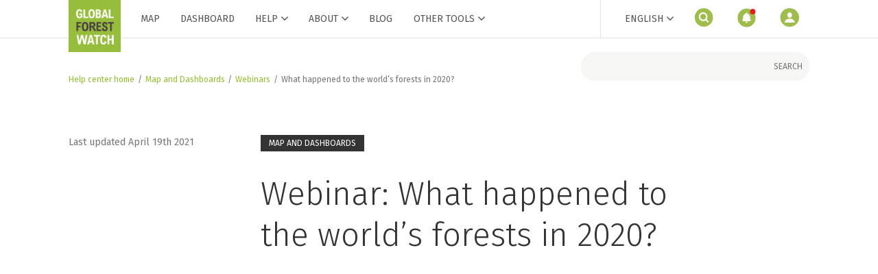

--- FILE ---
content_type: text/html; charset=utf-8
request_url: https://www.globalforestwatch.org/help/map/webinars/what-happened-to-the-worlds-forests-2020/
body_size: 9053
content:
<!DOCTYPE html><html lang="en"><head><meta charSet="utf-8"/><meta name="viewport" content="width=device-width"/><meta name="next-head-count" content="2"/><script>
                  window.dataLayer = window.dataLayer || [];
                  function gtag(){dataLayer.push(arguments);}
                  gtag('consent','default',{
                    'ad_storage':'denied',
                    'analytics_storage':'denied',
                    'ad_user_data':'denied',
                    'ad_personalization':'denied',
                    'personalization_storage':'denied',
                    'functionality_storage':'granted',
                    'security_storage':'granted',
                    'wait_for_update': 500
                  });
                  gtag("set", "ads_data_redaction", true);
                </script><script src="https://cmp.osano.com/AzyfddTRtqi1560Dk/9ed60354-c199-4e89-92c8-047b83aa65a3/osano.js"></script><meta charSet="utf-8"/><meta http-equiv="X-UA-Compatible" content="IE=edge"/><link rel="apple-touch-icon" sizes="180x180" href="/help/favicon/apple-touch-icon.png"/><link rel="icon" type="image/png" sizes="32x32" href="/help/favicon/favicon-32x32.png"/><link rel="icon" type="image/png" sizes="16x16" href="/help/favicon/favicon-16x16.png"/><link rel="manifest" href="/help/favicon/site.webmanifest"/><link rel="mask-icon" href="/help/favicon/safari-pinned-tab.svg" color="#5bbad5"/><meta name="msapplication-TileColor" content="#da532c"/><meta name="theme-color" content="#ffffff"/><meta name="google-site-verification" content="xx82D6cZ40Hvf-TT9jkhfsVi11yIeShPcK0zcc7m7ak"/><link rel="stylesheet" data-href="https://fonts.googleapis.com/css2?family=Fira+Sans:ital,wght@0,300;0,400;0,500;0,600;1,300;1,400;1,500;1,600&amp;display=swap"/><script type="text/javascript" src="//cdn.transifex.com/live.js"></script><script type="text/javascript" src="/help/transifex.js" rel="preconnect"></script><script type="text/javascript" src="/help/hotjar.js" rel="preconnect"></script><script>
                (function(w,d,s,l,i){w[l]=w[l]||[];w[l].push({'gtm.start':
                new Date().getTime(),event:'gtm.js'});var f=d.getElementsByTagName(s)[0],
                j=d.createElement(s),dl=l!='dataLayer'?'&l='+l:'';j.async=true;j.src=
                'https://www.googletagmanager.com/gtm.js?id='+i+dl;f.parentNode.insertBefore(j,f);
                })(window,document,'script','dataLayer','GTM-NXXKNZL');
              </script><link rel="preconnect" href="https://dev.visualwebsiteoptimizer.com"/><script id="vwoCode">
                window._vwo_code || (function() {
                  var account_id=862680,
                  version=2.1,
                  settings_tolerance=2000,
                  hide_element='body',
                  hide_element_style = 'opacity:0 !important;filter:alpha(opacity=0) !important;background:none !important',
                  /* DO NOT EDIT BELOW THIS LINE */
                  f=false,w=window,d=document,v=d.querySelector('#vwoCode'),cK='_vwo_'+account_id+'_settings',cc={};try{var c=JSON.parse(localStorage.getItem('_vwo_'+account_id+'_config'));cc=c&&typeof c==='object'?c:{}}catch(e){}var stT=cc.stT==='session'?w.sessionStorage:w.localStorage;code={use_existing_jquery:function(){return typeof use_existing_jquery!=='undefined'?use_existing_jquery:undefined},library_tolerance:function(){return typeof library_tolerance!=='undefined'?library_tolerance:undefined},settings_tolerance:function(){return cc.sT||settings_tolerance},hide_element_style:function(){return'{'+(cc.hES||hide_element_style)+'}'},hide_element:function(){if(performance.getEntriesByName('first-contentful-paint')[0]){return''}return typeof cc.hE==='string'?cc.hE:hide_element},getVersion:function(){return version},finish:function(e){if(!f){f=true;var t=d.getElementById('_vis_opt_path_hides');if(t)t.parentNode.removeChild(t);if(e)(new Image).src='https://dev.visualwebsiteoptimizer.com/ee.gif?a='+account_id+e}},finished:function(){return f},addScript:function(e){var t=d.createElement('script');t.type='text/javascript';if(e.src){t.src=e.src}else{t.text=e.text}d.getElementsByTagName('head')[0].appendChild(t)},load:function(e,t){var i=this.getSettings(),n=d.createElement('script'),r=this;t=t||{};if(i){n.textContent=i;d.getElementsByTagName('head')[0].appendChild(n);if(!w.VWO||VWO.caE){stT.removeItem(cK);r.load(e)}}else{var o=new XMLHttpRequest;o.open('GET',e,true);o.withCredentials=!t.dSC;o.responseType=t.responseType||'text';o.onload=function(){if(t.onloadCb){return t.onloadCb(o,e)}if(o.status===200){_vwo_code.addScript({text:o.responseText})}else{_vwo_code.finish('&e=loading_failure:'+e)}};o.onerror=function(){if(t.onerrorCb){return t.onerrorCb(e)}_vwo_code.finish('&e=loading_failure:'+e)};o.send()}},getSettings:function(){try{var e=stT.getItem(cK);if(!e){return}e=JSON.parse(e);if(Date.now()>e.e){stT.removeItem(cK);return}return e.s}catch(e){return}},init:function(){if(d.URL.indexOf('__vwo_disable__')>-1)return;var e=this.settings_tolerance();w._vwo_settings_timer=setTimeout(function(){_vwo_code.finish();stT.removeItem(cK)},e);var t;if(this.hide_element()!=='body'){t=d.createElement('style');var i=this.hide_element(),n=i?i+this.hide_element_style():'',r=d.getElementsByTagName('head')[0];t.setAttribute('id','_vis_opt_path_hides');v&&t.setAttribute('nonce',v.nonce);t.setAttribute('type','text/css');if(t.styleSheet)t.styleSheet.cssText=n;else t.appendChild(d.createTextNode(n));r.appendChild(t)}else{t=d.getElementsByTagName('head')[0];var n=d.createElement('div');n.style.cssText='z-index: 2147483647 !important;position: fixed !important;left: 0 !important;top: 0 !important;width: 100% !important;height: 100% !important;background: white !important;';n.setAttribute('id','_vis_opt_path_hides');n.classList.add('_vis_hide_layer');t.parentNode.insertBefore(n,t.nextSibling)}var o='https://dev.visualwebsiteoptimizer.com/j.php?a='+account_id+'&u='+encodeURIComponent(d.URL)+'&vn='+version;if(w.location.search.indexOf('_vwo_xhr')!==-1){this.addScript({src:o})}else{this.load(o+'&x=true')}}};w._vwo_code=code;code.init();})();
              </script><noscript data-n-css=""></noscript><script defer="" nomodule="" src="/help/_next/static/chunks/polyfills-42372ed130431b0a.js"></script><script src="/help/_next/static/chunks/webpack-094ecd2a3ed90457.js" defer=""></script><script src="/help/_next/static/chunks/framework-58e9989d263192fe.js" defer=""></script><script src="/help/_next/static/chunks/main-2db143a5ca614665.js" defer=""></script><script src="/help/_next/static/chunks/pages/_app-16164f6d7647eb14.js" defer=""></script><script src="/help/_next/static/chunks/f6e2d9fa-4f91bde2b2ade6ce.js" defer=""></script><script src="/help/_next/static/chunks/75fc9c18-7eddc20daf808331.js" defer=""></script><script src="/help/_next/static/chunks/29107295-f2f1b72cfab1e20e.js" defer=""></script><script src="/help/_next/static/chunks/878-1591d8c0aa00413b.js" defer=""></script><script src="/help/_next/static/chunks/913-1fab0c9b82cc7cf2.js" defer=""></script><script src="/help/_next/static/chunks/675-7eb6abef4a599898.js" defer=""></script><script src="/help/_next/static/chunks/959-fe4054163caebac4.js" defer=""></script><script src="/help/_next/static/chunks/744-8e2e432e5f38cd71.js" defer=""></script><script src="/help/_next/static/chunks/467-10a0f5ab63e11193.js" defer=""></script><script src="/help/_next/static/chunks/883-c8be6acb8e6f6025.js" defer=""></script><script src="/help/_next/static/chunks/50-0d2e42515cf3d56f.js" defer=""></script><script src="/help/_next/static/chunks/894-c1dbd55b69d72a38.js" defer=""></script><script src="/help/_next/static/chunks/901-38b0f68caa4c69bf.js" defer=""></script><script src="/help/_next/static/chunks/772-62d6c4fecbc0e047.js" defer=""></script><script src="/help/_next/static/chunks/pages/%5Btool%5D/webinars/%5Bslug%5D-2db9ea01e35c2e91.js" defer=""></script><script src="/help/_next/static/mAN_AXFHmWYC7ErhECHTm/_buildManifest.js" defer=""></script><script src="/help/_next/static/mAN_AXFHmWYC7ErhECHTm/_ssgManifest.js" defer=""></script><style data-emotion-css=""></style><link rel="stylesheet" href="https://fonts.googleapis.com/css2?family=Fira+Sans:ital,wght@0,300;0,400;0,500;0,600;1,300;1,400;1,500;1,600&display=swap"/></head><body><noscript>
                  <iframe src="https://www.googletagmanager.com/ns.html?id=GTM-NXXKNZL" height="0" width="0" style="display:none;visibility:hidden"></iframe>
                </noscript><div id="__next"></div><script>
                  document.addEventListener('DOMContentLoaded', function(event) {
                    setTimeout(() => {
                      document.getElementsByClassName('osano-cm-window__widget osano-cm-widget osano-cm-widget--position_right')[0].style.display = 'none';
                    }, 100);
                  });
                </script><script id="__NEXT_DATA__" type="application/json">{"props":{"pageProps":{"proLoginRequired":false,"webinar":{"id":12167,"date":"2021-04-19T16:44:39","date_gmt":"2021-04-19T20:44:39","guid":{"rendered":"https://www.globalforestwatch.org/?post_type=webinars\u0026#038;p=12167"},"modified":"2021-04-19T16:44:40","modified_gmt":"2021-04-19T20:44:40","slug":"what-happened-to-the-worlds-forests-2020","status":"publish","type":"webinars","link":"/map/webinars/what-happened-to-the-worlds-forests-2020","title":"What happened to the world’s forests in 2020?","content":"\n\u003cfigure class=\"wp-block-embed-youtube wp-block-embed is-type-video is-provider-youtube wp-embed-aspect-16-9 wp-has-aspect-ratio\"\u003e\u003cdiv class=\"wp-block-embed__wrapper\"\u003e\n\u003ciframe loading=\"lazy\" title=\"What Happened to the World’s Forests in 2020?\" width=\"500\" height=\"281\" src=\"https://www.youtube.com/embed/7BRRJNA0qw0?feature=oembed\" frameborder=\"0\" allow=\"accelerometer; autoplay; clipboard-write; encrypted-media; gyroscope; picture-in-picture\" allowfullscreen\u003e\u003c/iframe\u003e\n\u003c/div\u003e\u003cfigcaption\u003eWatch the webinar in English.\u003c/figcaption\u003e\u003c/figure\u003e\n\n\n\n\u003cp\u003eMuch of the world was brought to a standstill in 2020. How did forests fare as the world grappled with a global pandemic and economies in turmoil? Where were forests most impacted by fires and other consequences of climate change?\u003c/p\u003e\n\n\n\n\u003cp\u003e2020 was also the target year for many, now missed, commitments to end deforestation. Were there signs in 2020 that countries or companies might be starting to take these pledges seriously?\u003c/p\u003e\n\n\n\n\u003cp\u003eThe \u003ca href=\"https://www.wri.org/\" target=\"_blank\" rel=\"noreferrer noopener\"\u003eWorld Resource Institute (WRI)\u003c/a\u003e’s GFW team provides analysis on annual tree cover loss data each year, showing when and where forest loss occurred around the world. This year, the tree cover loss data was released via the \u003ca href=\"https://research.wri.org/gfr/global-forest-review\" target=\"_blank\" rel=\"noreferrer noopener\"\u003eGlobal Forest Review\u003c/a\u003e, pairing in-depth analysis with expert insights on the current state of the world’s forests.\u003c/p\u003e\n\n\n\n\u003cp\u003eThis webinar features global experts from WRI who provide an overview of the 2020 tree cover loss data and analysis.\u003c/p\u003e\n","excerpt":"\u003cp\u003eMuch of the world was brought to a standstill in 2020. This webinar explores how forests fared as the world grappled with a global pandemic and economies in turmoil.\u003c/p\u003e\n","featured_media":{"id":12170,"date":"2021-04-19T16:43:46","slug":"21_social_gfw_worlds-forests-in-20203-1","type":"attachment","link":"https://www.globalforestwatch.org/help/map/webinars/what-happened-to-the-worlds-forests-2020/attachment/21_social_gfw_worlds-forests-in-20203-1","title":{"rendered":"World\u0026#8217;s Forests in 2020"},"author":10,"acf":[],"caption":{"rendered":""},"alt_text":"","media_type":"image","mime_type":"image/png","media_details":{"width":5000,"height":5000,"file":"2021/04/21_SOCIAL_GFW_Worlds-Forests-in-20203-1.png","sizes":{"medium":{"file":"21_SOCIAL_GFW_Worlds-Forests-in-20203-1-1024x1024.png","width":1024,"height":1024,"mime_type":"image/png","source_url":"https://content.globalforestwatch.org/wp-content/uploads/2021/04/21_SOCIAL_GFW_Worlds-Forests-in-20203-1-1024x1024.png"},"large":{"file":"21_SOCIAL_GFW_Worlds-Forests-in-20203-1-2048x2048.png","width":2048,"height":2048,"mime_type":"image/png","source_url":"https://content.globalforestwatch.org/wp-content/uploads/2021/04/21_SOCIAL_GFW_Worlds-Forests-in-20203-1-2048x2048.png"},"thumbnail":{"file":"21_SOCIAL_GFW_Worlds-Forests-in-20203-1-300x300.png","width":300,"height":300,"mime_type":"image/png","source_url":"https://content.globalforestwatch.org/wp-content/uploads/2021/04/21_SOCIAL_GFW_Worlds-Forests-in-20203-1-300x300.png"},"medium_large":{"file":"21_SOCIAL_GFW_Worlds-Forests-in-20203-1-768x768.png","width":768,"height":768,"mime_type":"image/png","source_url":"https://content.globalforestwatch.org/wp-content/uploads/2021/04/21_SOCIAL_GFW_Worlds-Forests-in-20203-1-768x768.png"},"1536x1536":{"file":"21_SOCIAL_GFW_Worlds-Forests-in-20203-1-1536x1536.png","width":1536,"height":1536,"mime_type":"image/png","source_url":"https://content.globalforestwatch.org/wp-content/uploads/2021/04/21_SOCIAL_GFW_Worlds-Forests-in-20203-1-1536x1536.png"},"2048x2048":{"file":"21_SOCIAL_GFW_Worlds-Forests-in-20203-1-2048x2048.png","width":2048,"height":2048,"mime_type":"image/png","source_url":"https://content.globalforestwatch.org/wp-content/uploads/2021/04/21_SOCIAL_GFW_Worlds-Forests-in-20203-1-2048x2048.png"},"full":{"file":"21_SOCIAL_GFW_Worlds-Forests-in-20203-1.png","width":5000,"height":5000,"mime_type":"image/png","source_url":"https://content.globalforestwatch.org/wp-content/uploads/2021/04/21_SOCIAL_GFW_Worlds-Forests-in-20203-1.png"}},"image_meta":{"aperture":"0","credit":"","camera":"","caption":"","created_timestamp":"0","copyright":"","focal_length":"0","iso":"0","shutter_speed":"0","title":"","orientation":"0","keywords":[]}},"source_url":"https://content.globalforestwatch.org/wp-content/uploads/2021/04/21_SOCIAL_GFW_Worlds-Forests-in-20203-1.png","_links":{"self":[{"href":"https://content.globalforestwatch.org/wp-json/wp/v2/media/12170"}],"collection":[{"href":"https://content.globalforestwatch.org/wp-json/wp/v2/media"}],"about":[{"href":"https://content.globalforestwatch.org/wp-json/wp/v2/types/attachment"}],"author":[{"embeddable":true,"href":"https://content.globalforestwatch.org/wp-json/wp/v2/users/10"}],"replies":[{"embeddable":true,"href":"https://content.globalforestwatch.org/wp-json/wp/v2/comments?post=12170"}]}},"template":"","help_tags":[1231,1235,1236],"help_tools":[1250],"locale":"en_US","translations_posts":[{"id":12167,"title":"What happened to the world's forests in 2020?","featured_media":12170,"excerpt":"Much of the world was brought to a standstill in 2020. This webinar explores how forests fared as the world grappled with a global pandemic and economies in turmoil.","content":"\u003c!-- wp:core-embed/youtube {\"url\":\"https://youtu.be/7BRRJNA0qw0\",\"type\":\"video\",\"providerNameSlug\":\"youtube\",\"className\":\"wp-embed-aspect-16-9 wp-has-aspect-ratio\"} --\u003e\n\u003cfigure class=\"wp-block-embed-youtube wp-block-embed is-type-video is-provider-youtube wp-embed-aspect-16-9 wp-has-aspect-ratio\"\u003e\u003cdiv class=\"wp-block-embed__wrapper\"\u003e\nhttps://youtu.be/7BRRJNA0qw0\n\u003c/div\u003e\u003cfigcaption\u003eWatch the webinar in English.\u003c/figcaption\u003e\u003c/figure\u003e\n\u003c!-- /wp:core-embed/youtube --\u003e\n\n\u003c!-- wp:paragraph --\u003e\n\u003cp\u003eMuch of the world was brought to a standstill in 2020. How did forests fare as the world grappled with a global pandemic and economies in turmoil? Where were forests most impacted by fires and other consequences of climate change?\u003c/p\u003e\n\u003c!-- /wp:paragraph --\u003e\n\n\u003c!-- wp:paragraph --\u003e\n\u003cp\u003e2020 was also the target year for many, now missed, commitments to end deforestation. Were there signs in 2020 that countries or companies might be starting to take these pledges seriously?\u003c/p\u003e\n\u003c!-- /wp:paragraph --\u003e\n\n\u003c!-- wp:paragraph --\u003e\n\u003cp\u003eThe \u003ca href=\"https://www.wri.org/\" target=\"_blank\" rel=\"noreferrer noopener\"\u003eWorld Resource Institute (WRI)\u003c/a\u003e’s GFW team provides analysis on annual tree cover loss data each year, showing when and where forest loss occurred around the world. This year, the tree cover loss data was released via the \u003ca href=\"https://research.wri.org/gfr/global-forest-review\" target=\"_blank\" rel=\"noreferrer noopener\"\u003eGlobal Forest Review\u003c/a\u003e, pairing in-depth analysis with expert insights on the current state of the world’s forests.\u003c/p\u003e\n\u003c!-- /wp:paragraph --\u003e\n\n\u003c!-- wp:paragraph --\u003e\n\u003cp\u003eThis webinar features global experts from WRI who provide an overview of the 2020 tree cover loss data and analysis.\u003c/p\u003e\n\u003c!-- /wp:paragraph --\u003e","categories":[],"link":"/map/webinars/what-happened-to-the-worlds-forests-2020/","locale":"en_US","acf":{"date_time":"","zoom_id":"","featured":false,"order":"","related_content":[{"acf_fc_layout":"articles","title":"Related step-by-step instructions","articles_by_id":[10653,10083,10763]}]}}],"acf":{"date_time":"","zoom_id":"","featured":false,"order":"","related_content":[{"acf_fc_layout":"articles","title":"Related step-by-step instructions","articles_by_id":[10653,10083,10763]}]},"yoast_head":"\u003c!-- This site is optimized with the Yoast SEO plugin v21.4 - https://yoast.com/wordpress/plugins/seo/ --\u003e\n\u003ctitle\u003eWhat Happened to the World\u0026#039;s Forests in 2020 | Webinar | Help Center | GFW\u003c/title\u003e\n\u003cmeta name=\"description\" content=\"Much of the world was brought to a standstill in 2020. This webinar explores how forests fared as the world grappled with a global pandemic and economies in turmoil.\" /\u003e\n\u003cmeta name=\"robots\" content=\"index, follow, max-snippet:-1, max-image-preview:large, max-video-preview:-1\" /\u003e\n\u003clink rel=\"canonical\" href=\"https://www.globalforestwatch.org/help/map/webinars/what-happened-to-the-worlds-forests-2020\" /\u003e\n\u003cmeta property=\"og:type\" content=\"article\" /\u003e\n\u003cmeta property=\"og:title\" content=\"What Happened to the World\u0026#039;s Forests in 2020 | Webinar | Help Center | GFW\" /\u003e\n\u003cmeta property=\"og:description\" content=\"Much of the world was brought to a standstill in 2020. This webinar explores how forests fared as the world grappled with a global pandemic and economies in turmoil.\" /\u003e\n\u003cmeta property=\"og:url\" content=\"https://www.globalforestwatch.org/help/map/webinars/what-happened-to-the-worlds-forests-2020\" /\u003e\n\u003cmeta property=\"og:site_name\" content=\"Global Forest Watch Content\" /\u003e\n\u003cmeta property=\"article:publisher\" content=\"https://www.facebook.com/globalforests/\" /\u003e\n\u003cmeta property=\"article:modified_time\" content=\"2021-04-19T20:44:40+00:00\" /\u003e\n\u003cmeta property=\"og:image\" content=\"https://content.globalforestwatch.org/wp-content/uploads/2021/04/21_SOCIAL_GFW_Worlds-Forests-in-20203-1.png\" /\u003e\n\t\u003cmeta property=\"og:image:width\" content=\"5000\" /\u003e\n\t\u003cmeta property=\"og:image:height\" content=\"5000\" /\u003e\n\t\u003cmeta property=\"og:image:type\" content=\"image/png\" /\u003e\n\u003cmeta name=\"twitter:card\" content=\"summary_large_image\" /\u003e\n\u003cmeta name=\"twitter:site\" content=\"@globalforests\" /\u003e\n\u003cmeta name=\"twitter:label1\" content=\"Est. reading time\" /\u003e\n\t\u003cmeta name=\"twitter:data1\" content=\"1 minute\" /\u003e\n\u003cscript type=\"application/ld+json\" class=\"yoast-schema-graph\"\u003e{\"@context\":\"https://schema.org\",\"@graph\":[{\"@type\":\"WebPage\",\"@id\":\"https://www.globalforestwatch.org/help/map/webinars/what-happened-to-the-worlds-forests-2020\",\"url\":\"https://www.globalforestwatch.org/help/map/webinars/what-happened-to-the-worlds-forests-2020\",\"name\":\"What Happened to the World's Forests in 2020 | Webinar | Help Center | GFW\",\"isPartOf\":{\"@id\":\"https://content.globalforestwatch.org/#website\"},\"datePublished\":\"2021-04-19T20:44:39+00:00\",\"dateModified\":\"2021-04-19T20:44:40+00:00\",\"description\":\"Much of the world was brought to a standstill in 2020. This webinar explores how forests fared as the world grappled with a global pandemic and economies in turmoil.\",\"inLanguage\":\"en-US\",\"potentialAction\":[{\"@type\":\"ReadAction\",\"target\":[\"https://www.globalforestwatch.org/help/map/webinars/what-happened-to-the-worlds-forests-2020\"]}]},{\"@type\":\"WebSite\",\"@id\":\"https://content.globalforestwatch.org/#website\",\"url\":\"https://content.globalforestwatch.org/\",\"name\":\"Global Forest Watch Content\",\"description\":\"\",\"publisher\":{\"@id\":\"https://content.globalforestwatch.org/#organization\"},\"potentialAction\":[{\"@type\":\"SearchAction\",\"target\":{\"@type\":\"EntryPoint\",\"urlTemplate\":\"https://content.globalforestwatch.org/?s={search_term_string}\"},\"query-input\":\"required name=search_term_string\"}],\"inLanguage\":\"en-US\"},{\"@type\":\"Organization\",\"@id\":\"https://content.globalforestwatch.org/#organization\",\"name\":\"Global Forest Watch Content\",\"url\":\"https://content.globalforestwatch.org/\",\"logo\":{\"@type\":\"ImageObject\",\"inLanguage\":\"en-US\",\"@id\":\"https://content.globalforestwatch.org/#/schema/logo/image/\",\"url\":\"https://content.globalforestwatch.org/wp-content/uploads/2018/06/gfwGlobal.png\",\"contentUrl\":\"https://content.globalforestwatch.org/wp-content/uploads/2018/06/gfwGlobal.png\",\"width\":180,\"height\":180,\"caption\":\"Global Forest Watch Content\"},\"image\":{\"@id\":\"https://content.globalforestwatch.org/#/schema/logo/image/\"},\"sameAs\":[\"https://www.facebook.com/globalforests/\",\"https://twitter.com/globalforests\",\"https://www.instagram.com/globalforests/?hl=en\",\"https://www.linkedin.com/showcase/global-forest-watch\",\"https://www.youtube.com/channel/UCAsamYre1KLulf4FD-xJfLA\"]}]}\u003c/script\u003e\n\u003c!-- / Yoast SEO plugin. --\u003e","yoast_head_json":{"title":"What Happened to the World's Forests in 2020 | Webinar | Help Center | GFW","description":"Much of the world was brought to a standstill in 2020. This webinar explores how forests fared as the world grappled with a global pandemic and economies in turmoil.","robots":{"index":"index","follow":"follow","max-snippet":"max-snippet:-1","max-image-preview":"max-image-preview:large","max-video-preview":"max-video-preview:-1"},"canonical":"https://www.globalforestwatch.org/help/map/webinars/what-happened-to-the-worlds-forests-2020","og_type":"article","og_title":"What Happened to the World's Forests in 2020 | Webinar | Help Center | GFW","og_description":"Much of the world was brought to a standstill in 2020. This webinar explores how forests fared as the world grappled with a global pandemic and economies in turmoil.","og_url":"https://www.globalforestwatch.org/help/map/webinars/what-happened-to-the-worlds-forests-2020","og_site_name":"Global Forest Watch Content","article_publisher":"https://www.facebook.com/globalforests/","article_modified_time":"2021-04-19T20:44:40+00:00","og_image":[{"width":5000,"height":5000,"url":"https://content.globalforestwatch.org/wp-content/uploads/2021/04/21_SOCIAL_GFW_Worlds-Forests-in-20203-1.png","type":"image/png"}],"twitter_card":"summary_large_image","twitter_site":"@globalforests","twitter_misc":{"Est. reading time":"1 minute"},"schema":{"@context":"https://schema.org","@graph":[{"@type":"WebPage","@id":"https://www.globalforestwatch.org/help/map/webinars/what-happened-to-the-worlds-forests-2020","url":"https://www.globalforestwatch.org/help/map/webinars/what-happened-to-the-worlds-forests-2020","name":"What Happened to the World's Forests in 2020 | Webinar | Help Center | GFW","isPartOf":{"@id":"https://content.globalforestwatch.org/#website"},"datePublished":"2021-04-19T20:44:39+00:00","dateModified":"2021-04-19T20:44:40+00:00","description":"Much of the world was brought to a standstill in 2020. This webinar explores how forests fared as the world grappled with a global pandemic and economies in turmoil.","inLanguage":"en-US","potentialAction":[{"@type":"ReadAction","target":["https://www.globalforestwatch.org/help/map/webinars/what-happened-to-the-worlds-forests-2020"]}]},{"@type":"WebSite","@id":"https://content.globalforestwatch.org/#website","url":"https://content.globalforestwatch.org/","name":"Global Forest Watch Content","description":"","publisher":{"@id":"https://content.globalforestwatch.org/#organization"},"potentialAction":[{"@type":"SearchAction","target":{"@type":"EntryPoint","urlTemplate":"https://content.globalforestwatch.org/?s={search_term_string}"},"query-input":"required name=search_term_string"}],"inLanguage":"en-US"},{"@type":"Organization","@id":"https://content.globalforestwatch.org/#organization","name":"Global Forest Watch Content","url":"https://content.globalforestwatch.org/","logo":{"@type":"ImageObject","inLanguage":"en-US","@id":"https://content.globalforestwatch.org/#/schema/logo/image/","url":"https://content.globalforestwatch.org/wp-content/uploads/2018/06/gfwGlobal.png","contentUrl":"https://content.globalforestwatch.org/wp-content/uploads/2018/06/gfwGlobal.png","width":180,"height":180,"caption":"Global Forest Watch Content"},"image":{"@id":"https://content.globalforestwatch.org/#/schema/logo/image/"},"sameAs":["https://www.facebook.com/globalforests/","https://twitter.com/globalforests","https://www.instagram.com/globalforests/?hl=en","https://www.linkedin.com/showcase/global-forest-watch","https://www.youtube.com/channel/UCAsamYre1KLulf4FD-xJfLA"]}]}},"lang":"en","translations":{"en":12167},"pll_sync_post":[],"_links":{"self":[{"href":"https://content.globalforestwatch.org/wp-json/wp/v2/webinars/12167"}],"collection":[{"href":"https://content.globalforestwatch.org/wp-json/wp/v2/webinars"}],"about":[{"href":"https://content.globalforestwatch.org/wp-json/wp/v2/types/webinars"}],"wp:featuredmedia":[{"embeddable":true,"href":"https://content.globalforestwatch.org/wp-json/wp/v2/media/12170"}],"wp:attachment":[{"href":"https://content.globalforestwatch.org/wp-json/wp/v2/media?parent=12167"}],"wp:term":[{"taxonomy":"help_tags","embeddable":true,"href":"https://content.globalforestwatch.org/wp-json/wp/v2/help_tags?post=12167"},{"taxonomy":"help_tools","embeddable":true,"href":"https://content.globalforestwatch.org/wp-json/wp/v2/help_tools?post=12167"}],"curies":[{"name":"wp","href":"https://api.w.org/{rel}","templated":true}]},"_embedded":{"wp:featuredmedia":[{"id":12170,"date":"2021-04-19T16:43:46","slug":"21_social_gfw_worlds-forests-in-20203-1","type":"attachment","link":"https://www.globalforestwatch.org/help/map/webinars/what-happened-to-the-worlds-forests-2020/attachment/21_social_gfw_worlds-forests-in-20203-1","title":{"rendered":"World\u0026#8217;s Forests in 2020"},"author":10,"acf":[],"caption":{"rendered":""},"alt_text":"","media_type":"image","mime_type":"image/png","media_details":{"width":5000,"height":5000,"file":"2021/04/21_SOCIAL_GFW_Worlds-Forests-in-20203-1.png","sizes":{"medium":{"file":"21_SOCIAL_GFW_Worlds-Forests-in-20203-1-1024x1024.png","width":1024,"height":1024,"mime_type":"image/png","source_url":"https://content.globalforestwatch.org/wp-content/uploads/2021/04/21_SOCIAL_GFW_Worlds-Forests-in-20203-1-1024x1024.png"},"large":{"file":"21_SOCIAL_GFW_Worlds-Forests-in-20203-1-2048x2048.png","width":2048,"height":2048,"mime_type":"image/png","source_url":"https://content.globalforestwatch.org/wp-content/uploads/2021/04/21_SOCIAL_GFW_Worlds-Forests-in-20203-1-2048x2048.png"},"thumbnail":{"file":"21_SOCIAL_GFW_Worlds-Forests-in-20203-1-300x300.png","width":300,"height":300,"mime_type":"image/png","source_url":"https://content.globalforestwatch.org/wp-content/uploads/2021/04/21_SOCIAL_GFW_Worlds-Forests-in-20203-1-300x300.png"},"medium_large":{"file":"21_SOCIAL_GFW_Worlds-Forests-in-20203-1-768x768.png","width":768,"height":768,"mime_type":"image/png","source_url":"https://content.globalforestwatch.org/wp-content/uploads/2021/04/21_SOCIAL_GFW_Worlds-Forests-in-20203-1-768x768.png"},"1536x1536":{"file":"21_SOCIAL_GFW_Worlds-Forests-in-20203-1-1536x1536.png","width":1536,"height":1536,"mime_type":"image/png","source_url":"https://content.globalforestwatch.org/wp-content/uploads/2021/04/21_SOCIAL_GFW_Worlds-Forests-in-20203-1-1536x1536.png"},"2048x2048":{"file":"21_SOCIAL_GFW_Worlds-Forests-in-20203-1-2048x2048.png","width":2048,"height":2048,"mime_type":"image/png","source_url":"https://content.globalforestwatch.org/wp-content/uploads/2021/04/21_SOCIAL_GFW_Worlds-Forests-in-20203-1-2048x2048.png"},"full":{"file":"21_SOCIAL_GFW_Worlds-Forests-in-20203-1.png","width":5000,"height":5000,"mime_type":"image/png","source_url":"https://content.globalforestwatch.org/wp-content/uploads/2021/04/21_SOCIAL_GFW_Worlds-Forests-in-20203-1.png"}},"image_meta":{"aperture":"0","credit":"","camera":"","caption":"","created_timestamp":"0","copyright":"","focal_length":"0","iso":"0","shutter_speed":"0","title":"","orientation":"0","keywords":[]}},"source_url":"https://content.globalforestwatch.org/wp-content/uploads/2021/04/21_SOCIAL_GFW_Worlds-Forests-in-20203-1.png","_links":{"self":[{"href":"https://content.globalforestwatch.org/wp-json/wp/v2/media/12170"}],"collection":[{"href":"https://content.globalforestwatch.org/wp-json/wp/v2/media"}],"about":[{"href":"https://content.globalforestwatch.org/wp-json/wp/v2/types/attachment"}],"author":[{"embeddable":true,"href":"https://content.globalforestwatch.org/wp-json/wp/v2/users/10"}],"replies":[{"embeddable":true,"href":"https://content.globalforestwatch.org/wp-json/wp/v2/comments?post=12170"}]}}],"wp:term":[[{"id":1231,"link":"https://www.globalforestwatch.org/help/tag/map","name":"map","slug":"map","taxonomy":"help_tags","yoast_head":"\u003c!-- This site is optimized with the Yoast SEO plugin v21.4 - https://yoast.com/wordpress/plugins/seo/ --\u003e\n\u003ctitle\u003emap | Help Center | Global Forest Watch\u003c/title\u003e\n\u003c!-- Admin only notice: this page does not show a meta description because it does not have one, either write it for this page specifically or go into the [Yoast SEO - Settings] menu and set up a template. --\u003e\n\u003cmeta name=\"robots\" content=\"index, follow, max-snippet:-1, max-image-preview:large, max-video-preview:-1\" /\u003e\n\u003clink rel=\"canonical\" href=\"https://www.globalforestwatch.org/help/tag/map\" /\u003e\n\u003cmeta property=\"og:type\" content=\"article\" /\u003e\n\u003cmeta property=\"og:title\" content=\"map | Help Center | Global Forest Watch\" /\u003e\n\u003cmeta property=\"og:url\" content=\"https://www.globalforestwatch.org/help/tag/map\" /\u003e\n\u003cmeta property=\"og:site_name\" content=\"Global Forest Watch Content\" /\u003e\n\u003cmeta name=\"twitter:card\" content=\"summary_large_image\" /\u003e\n\u003cmeta name=\"twitter:site\" content=\"@globalforests\" /\u003e\n\u003cscript type=\"application/ld+json\" class=\"yoast-schema-graph\"\u003e{\"@context\":\"https://schema.org\",\"@graph\":[{\"@type\":\"CollectionPage\",\"@id\":\"https://www.globalforestwatch.org/help/tag/map\",\"url\":\"https://www.globalforestwatch.org/help/tag/map\",\"name\":\"map | Help Center | Global Forest Watch\",\"isPartOf\":{\"@id\":\"https://content.globalforestwatch.org/#website\"},\"inLanguage\":\"en-US\"},{\"@type\":\"WebSite\",\"@id\":\"https://content.globalforestwatch.org/#website\",\"url\":\"https://content.globalforestwatch.org/\",\"name\":\"Global Forest Watch Content\",\"description\":\"\",\"publisher\":{\"@id\":\"https://content.globalforestwatch.org/#organization\"},\"potentialAction\":[{\"@type\":\"SearchAction\",\"target\":{\"@type\":\"EntryPoint\",\"urlTemplate\":\"https://content.globalforestwatch.org/?s={search_term_string}\"},\"query-input\":\"required name=search_term_string\"}],\"inLanguage\":\"en-US\"},{\"@type\":\"Organization\",\"@id\":\"https://content.globalforestwatch.org/#organization\",\"name\":\"Global Forest Watch Content\",\"url\":\"https://content.globalforestwatch.org/\",\"logo\":{\"@type\":\"ImageObject\",\"inLanguage\":\"en-US\",\"@id\":\"https://content.globalforestwatch.org/#/schema/logo/image/\",\"url\":\"https://content.globalforestwatch.org/wp-content/uploads/2018/06/gfwGlobal.png\",\"contentUrl\":\"https://content.globalforestwatch.org/wp-content/uploads/2018/06/gfwGlobal.png\",\"width\":180,\"height\":180,\"caption\":\"Global Forest Watch Content\"},\"image\":{\"@id\":\"https://content.globalforestwatch.org/#/schema/logo/image/\"},\"sameAs\":[\"https://www.facebook.com/globalforests/\",\"https://twitter.com/globalforests\",\"https://www.instagram.com/globalforests/?hl=en\",\"https://www.linkedin.com/showcase/global-forest-watch\",\"https://www.youtube.com/channel/UCAsamYre1KLulf4FD-xJfLA\"]}]}\u003c/script\u003e\n\u003c!-- / Yoast SEO plugin. --\u003e","yoast_head_json":{"title":"map | Help Center | Global Forest Watch","robots":{"index":"index","follow":"follow","max-snippet":"max-snippet:-1","max-image-preview":"max-image-preview:large","max-video-preview":"max-video-preview:-1"},"canonical":"https://www.globalforestwatch.org/help/tag/map","og_type":"article","og_title":"map | Help Center | Global Forest Watch","og_url":"https://www.globalforestwatch.org/help/tag/map","og_site_name":"Global Forest Watch Content","twitter_card":"summary_large_image","twitter_site":"@globalforests","schema":{"@context":"https://schema.org","@graph":[{"@type":"CollectionPage","@id":"https://www.globalforestwatch.org/help/tag/map","url":"https://www.globalforestwatch.org/help/tag/map","name":"map | Help Center | Global Forest Watch","isPartOf":{"@id":"https://content.globalforestwatch.org/#website"},"inLanguage":"en-US"},{"@type":"WebSite","@id":"https://content.globalforestwatch.org/#website","url":"https://content.globalforestwatch.org/","name":"Global Forest Watch Content","description":"","publisher":{"@id":"https://content.globalforestwatch.org/#organization"},"potentialAction":[{"@type":"SearchAction","target":{"@type":"EntryPoint","urlTemplate":"https://content.globalforestwatch.org/?s={search_term_string}"},"query-input":"required name=search_term_string"}],"inLanguage":"en-US"},{"@type":"Organization","@id":"https://content.globalforestwatch.org/#organization","name":"Global Forest Watch Content","url":"https://content.globalforestwatch.org/","logo":{"@type":"ImageObject","inLanguage":"en-US","@id":"https://content.globalforestwatch.org/#/schema/logo/image/","url":"https://content.globalforestwatch.org/wp-content/uploads/2018/06/gfwGlobal.png","contentUrl":"https://content.globalforestwatch.org/wp-content/uploads/2018/06/gfwGlobal.png","width":180,"height":180,"caption":"Global Forest Watch Content"},"image":{"@id":"https://content.globalforestwatch.org/#/schema/logo/image/"},"sameAs":["https://www.facebook.com/globalforests/","https://twitter.com/globalforests","https://www.instagram.com/globalforests/?hl=en","https://www.linkedin.com/showcase/global-forest-watch","https://www.youtube.com/channel/UCAsamYre1KLulf4FD-xJfLA"]}]}},"acf":[],"_links":{"self":[{"href":"https://content.globalforestwatch.org/wp-json/wp/v2/help_tags/1231"}],"collection":[{"href":"https://content.globalforestwatch.org/wp-json/wp/v2/help_tags"}],"about":[{"href":"https://content.globalforestwatch.org/wp-json/wp/v2/taxonomies/help_tags"}],"wp:post_type":[{"href":"https://content.globalforestwatch.org/wp-json/wp/v2/additional_materials?help_tags=1231"},{"href":"https://content.globalforestwatch.org/wp-json/wp/v2/articles?help_tags=1231"},{"href":"https://content.globalforestwatch.org/wp-json/wp/v2/webinars?help_tags=1231"}],"curies":[{"name":"wp","href":"https://api.w.org/{rel}","templated":true}]}},{"id":1235,"link":"https://www.globalforestwatch.org/help/tag/monitor-forest-change","name":"monitor forest change","slug":"monitor-forest-change","taxonomy":"help_tags","yoast_head":"\u003c!-- This site is optimized with the Yoast SEO plugin v21.4 - https://yoast.com/wordpress/plugins/seo/ --\u003e\n\u003ctitle\u003emonitor forest change | Help Center | Global Forest Watch\u003c/title\u003e\n\u003c!-- Admin only notice: this page does not show a meta description because it does not have one, either write it for this page specifically or go into the [Yoast SEO - Settings] menu and set up a template. --\u003e\n\u003cmeta name=\"robots\" content=\"index, follow, max-snippet:-1, max-image-preview:large, max-video-preview:-1\" /\u003e\n\u003clink rel=\"canonical\" href=\"https://www.globalforestwatch.org/help/tag/monitor-forest-change\" /\u003e\n\u003cmeta property=\"og:type\" content=\"article\" /\u003e\n\u003cmeta property=\"og:title\" content=\"monitor forest change | Help Center | Global Forest Watch\" /\u003e\n\u003cmeta property=\"og:url\" content=\"https://www.globalforestwatch.org/help/tag/monitor-forest-change\" /\u003e\n\u003cmeta property=\"og:site_name\" content=\"Global Forest Watch Content\" /\u003e\n\u003cmeta name=\"twitter:card\" content=\"summary_large_image\" /\u003e\n\u003cmeta name=\"twitter:site\" content=\"@globalforests\" /\u003e\n\u003cscript type=\"application/ld+json\" class=\"yoast-schema-graph\"\u003e{\"@context\":\"https://schema.org\",\"@graph\":[{\"@type\":\"CollectionPage\",\"@id\":\"https://www.globalforestwatch.org/help/tag/monitor-forest-change\",\"url\":\"https://www.globalforestwatch.org/help/tag/monitor-forest-change\",\"name\":\"monitor forest change | Help Center | Global Forest Watch\",\"isPartOf\":{\"@id\":\"https://content.globalforestwatch.org/#website\"},\"inLanguage\":\"en-US\"},{\"@type\":\"WebSite\",\"@id\":\"https://content.globalforestwatch.org/#website\",\"url\":\"https://content.globalforestwatch.org/\",\"name\":\"Global Forest Watch Content\",\"description\":\"\",\"publisher\":{\"@id\":\"https://content.globalforestwatch.org/#organization\"},\"potentialAction\":[{\"@type\":\"SearchAction\",\"target\":{\"@type\":\"EntryPoint\",\"urlTemplate\":\"https://content.globalforestwatch.org/?s={search_term_string}\"},\"query-input\":\"required name=search_term_string\"}],\"inLanguage\":\"en-US\"},{\"@type\":\"Organization\",\"@id\":\"https://content.globalforestwatch.org/#organization\",\"name\":\"Global Forest Watch Content\",\"url\":\"https://content.globalforestwatch.org/\",\"logo\":{\"@type\":\"ImageObject\",\"inLanguage\":\"en-US\",\"@id\":\"https://content.globalforestwatch.org/#/schema/logo/image/\",\"url\":\"https://content.globalforestwatch.org/wp-content/uploads/2018/06/gfwGlobal.png\",\"contentUrl\":\"https://content.globalforestwatch.org/wp-content/uploads/2018/06/gfwGlobal.png\",\"width\":180,\"height\":180,\"caption\":\"Global Forest Watch Content\"},\"image\":{\"@id\":\"https://content.globalforestwatch.org/#/schema/logo/image/\"},\"sameAs\":[\"https://www.facebook.com/globalforests/\",\"https://twitter.com/globalforests\",\"https://www.instagram.com/globalforests/?hl=en\",\"https://www.linkedin.com/showcase/global-forest-watch\",\"https://www.youtube.com/channel/UCAsamYre1KLulf4FD-xJfLA\"]}]}\u003c/script\u003e\n\u003c!-- / Yoast SEO plugin. --\u003e","yoast_head_json":{"title":"monitor forest change | Help Center | Global Forest Watch","robots":{"index":"index","follow":"follow","max-snippet":"max-snippet:-1","max-image-preview":"max-image-preview:large","max-video-preview":"max-video-preview:-1"},"canonical":"https://www.globalforestwatch.org/help/tag/monitor-forest-change","og_type":"article","og_title":"monitor forest change | Help Center | Global Forest Watch","og_url":"https://www.globalforestwatch.org/help/tag/monitor-forest-change","og_site_name":"Global Forest Watch Content","twitter_card":"summary_large_image","twitter_site":"@globalforests","schema":{"@context":"https://schema.org","@graph":[{"@type":"CollectionPage","@id":"https://www.globalforestwatch.org/help/tag/monitor-forest-change","url":"https://www.globalforestwatch.org/help/tag/monitor-forest-change","name":"monitor forest change | Help Center | Global Forest Watch","isPartOf":{"@id":"https://content.globalforestwatch.org/#website"},"inLanguage":"en-US"},{"@type":"WebSite","@id":"https://content.globalforestwatch.org/#website","url":"https://content.globalforestwatch.org/","name":"Global Forest Watch Content","description":"","publisher":{"@id":"https://content.globalforestwatch.org/#organization"},"potentialAction":[{"@type":"SearchAction","target":{"@type":"EntryPoint","urlTemplate":"https://content.globalforestwatch.org/?s={search_term_string}"},"query-input":"required name=search_term_string"}],"inLanguage":"en-US"},{"@type":"Organization","@id":"https://content.globalforestwatch.org/#organization","name":"Global Forest Watch Content","url":"https://content.globalforestwatch.org/","logo":{"@type":"ImageObject","inLanguage":"en-US","@id":"https://content.globalforestwatch.org/#/schema/logo/image/","url":"https://content.globalforestwatch.org/wp-content/uploads/2018/06/gfwGlobal.png","contentUrl":"https://content.globalforestwatch.org/wp-content/uploads/2018/06/gfwGlobal.png","width":180,"height":180,"caption":"Global Forest Watch Content"},"image":{"@id":"https://content.globalforestwatch.org/#/schema/logo/image/"},"sameAs":["https://www.facebook.com/globalforests/","https://twitter.com/globalforests","https://www.instagram.com/globalforests/?hl=en","https://www.linkedin.com/showcase/global-forest-watch","https://www.youtube.com/channel/UCAsamYre1KLulf4FD-xJfLA"]}]}},"acf":[],"_links":{"self":[{"href":"https://content.globalforestwatch.org/wp-json/wp/v2/help_tags/1235"}],"collection":[{"href":"https://content.globalforestwatch.org/wp-json/wp/v2/help_tags"}],"about":[{"href":"https://content.globalforestwatch.org/wp-json/wp/v2/taxonomies/help_tags"}],"wp:post_type":[{"href":"https://content.globalforestwatch.org/wp-json/wp/v2/additional_materials?help_tags=1235"},{"href":"https://content.globalforestwatch.org/wp-json/wp/v2/articles?help_tags=1235"},{"href":"https://content.globalforestwatch.org/wp-json/wp/v2/webinars?help_tags=1235"}],"curies":[{"name":"wp","href":"https://api.w.org/{rel}","templated":true}]}},{"id":1236,"link":"https://www.globalforestwatch.org/help/tag/view-forest-trends","name":"view forest trends","slug":"view-forest-trends","taxonomy":"help_tags","yoast_head":"\u003c!-- This site is optimized with the Yoast SEO plugin v21.4 - https://yoast.com/wordpress/plugins/seo/ --\u003e\n\u003ctitle\u003eview forest trends | Help Center | Global Forest Watch\u003c/title\u003e\n\u003c!-- Admin only notice: this page does not show a meta description because it does not have one, either write it for this page specifically or go into the [Yoast SEO - Settings] menu and set up a template. --\u003e\n\u003cmeta name=\"robots\" content=\"index, follow, max-snippet:-1, max-image-preview:large, max-video-preview:-1\" /\u003e\n\u003clink rel=\"canonical\" href=\"https://www.globalforestwatch.org/help/tag/view-forest-trends\" /\u003e\n\u003cmeta property=\"og:type\" content=\"article\" /\u003e\n\u003cmeta property=\"og:title\" content=\"view forest trends | Help Center | Global Forest Watch\" /\u003e\n\u003cmeta property=\"og:url\" content=\"https://www.globalforestwatch.org/help/tag/view-forest-trends\" /\u003e\n\u003cmeta property=\"og:site_name\" content=\"Global Forest Watch Content\" /\u003e\n\u003cmeta name=\"twitter:card\" content=\"summary_large_image\" /\u003e\n\u003cmeta name=\"twitter:site\" content=\"@globalforests\" /\u003e\n\u003cscript type=\"application/ld+json\" class=\"yoast-schema-graph\"\u003e{\"@context\":\"https://schema.org\",\"@graph\":[{\"@type\":\"CollectionPage\",\"@id\":\"https://www.globalforestwatch.org/help/tag/view-forest-trends\",\"url\":\"https://www.globalforestwatch.org/help/tag/view-forest-trends\",\"name\":\"view forest trends | Help Center | Global Forest Watch\",\"isPartOf\":{\"@id\":\"https://content.globalforestwatch.org/#website\"},\"inLanguage\":\"en-US\"},{\"@type\":\"WebSite\",\"@id\":\"https://content.globalforestwatch.org/#website\",\"url\":\"https://content.globalforestwatch.org/\",\"name\":\"Global Forest Watch Content\",\"description\":\"\",\"publisher\":{\"@id\":\"https://content.globalforestwatch.org/#organization\"},\"potentialAction\":[{\"@type\":\"SearchAction\",\"target\":{\"@type\":\"EntryPoint\",\"urlTemplate\":\"https://content.globalforestwatch.org/?s={search_term_string}\"},\"query-input\":\"required name=search_term_string\"}],\"inLanguage\":\"en-US\"},{\"@type\":\"Organization\",\"@id\":\"https://content.globalforestwatch.org/#organization\",\"name\":\"Global Forest Watch Content\",\"url\":\"https://content.globalforestwatch.org/\",\"logo\":{\"@type\":\"ImageObject\",\"inLanguage\":\"en-US\",\"@id\":\"https://content.globalforestwatch.org/#/schema/logo/image/\",\"url\":\"https://content.globalforestwatch.org/wp-content/uploads/2018/06/gfwGlobal.png\",\"contentUrl\":\"https://content.globalforestwatch.org/wp-content/uploads/2018/06/gfwGlobal.png\",\"width\":180,\"height\":180,\"caption\":\"Global Forest Watch Content\"},\"image\":{\"@id\":\"https://content.globalforestwatch.org/#/schema/logo/image/\"},\"sameAs\":[\"https://www.facebook.com/globalforests/\",\"https://twitter.com/globalforests\",\"https://www.instagram.com/globalforests/?hl=en\",\"https://www.linkedin.com/showcase/global-forest-watch\",\"https://www.youtube.com/channel/UCAsamYre1KLulf4FD-xJfLA\"]}]}\u003c/script\u003e\n\u003c!-- / Yoast SEO plugin. --\u003e","yoast_head_json":{"title":"view forest trends | Help Center | Global Forest Watch","robots":{"index":"index","follow":"follow","max-snippet":"max-snippet:-1","max-image-preview":"max-image-preview:large","max-video-preview":"max-video-preview:-1"},"canonical":"https://www.globalforestwatch.org/help/tag/view-forest-trends","og_type":"article","og_title":"view forest trends | Help Center | Global Forest Watch","og_url":"https://www.globalforestwatch.org/help/tag/view-forest-trends","og_site_name":"Global Forest Watch Content","twitter_card":"summary_large_image","twitter_site":"@globalforests","schema":{"@context":"https://schema.org","@graph":[{"@type":"CollectionPage","@id":"https://www.globalforestwatch.org/help/tag/view-forest-trends","url":"https://www.globalforestwatch.org/help/tag/view-forest-trends","name":"view forest trends | Help Center | Global Forest Watch","isPartOf":{"@id":"https://content.globalforestwatch.org/#website"},"inLanguage":"en-US"},{"@type":"WebSite","@id":"https://content.globalforestwatch.org/#website","url":"https://content.globalforestwatch.org/","name":"Global Forest Watch Content","description":"","publisher":{"@id":"https://content.globalforestwatch.org/#organization"},"potentialAction":[{"@type":"SearchAction","target":{"@type":"EntryPoint","urlTemplate":"https://content.globalforestwatch.org/?s={search_term_string}"},"query-input":"required name=search_term_string"}],"inLanguage":"en-US"},{"@type":"Organization","@id":"https://content.globalforestwatch.org/#organization","name":"Global Forest Watch Content","url":"https://content.globalforestwatch.org/","logo":{"@type":"ImageObject","inLanguage":"en-US","@id":"https://content.globalforestwatch.org/#/schema/logo/image/","url":"https://content.globalforestwatch.org/wp-content/uploads/2018/06/gfwGlobal.png","contentUrl":"https://content.globalforestwatch.org/wp-content/uploads/2018/06/gfwGlobal.png","width":180,"height":180,"caption":"Global Forest Watch Content"},"image":{"@id":"https://content.globalforestwatch.org/#/schema/logo/image/"},"sameAs":["https://www.facebook.com/globalforests/","https://twitter.com/globalforests","https://www.instagram.com/globalforests/?hl=en","https://www.linkedin.com/showcase/global-forest-watch","https://www.youtube.com/channel/UCAsamYre1KLulf4FD-xJfLA"]}]}},"acf":[],"_links":{"self":[{"href":"https://content.globalforestwatch.org/wp-json/wp/v2/help_tags/1236"}],"collection":[{"href":"https://content.globalforestwatch.org/wp-json/wp/v2/help_tags"}],"about":[{"href":"https://content.globalforestwatch.org/wp-json/wp/v2/taxonomies/help_tags"}],"wp:post_type":[{"href":"https://content.globalforestwatch.org/wp-json/wp/v2/additional_materials?help_tags=1236"},{"href":"https://content.globalforestwatch.org/wp-json/wp/v2/articles?help_tags=1236"},{"href":"https://content.globalforestwatch.org/wp-json/wp/v2/webinars?help_tags=1236"}],"curies":[{"name":"wp","href":"https://api.w.org/{rel}","templated":true}]}}],[{"id":1250,"link":"https://www.globalforestwatch.org/help/map","name":"Map and Dashboards","slug":"map","taxonomy":"help_tools","yoast_head":"\u003c!-- This site is optimized with the Yoast SEO plugin v21.4 - https://yoast.com/wordpress/plugins/seo/ --\u003e\n\u003ctitle\u003eMap and Dashboards Archives | Global Forest Watch Content\u003c/title\u003e\n\u003c!-- Admin only notice: this page does not show a meta description because it does not have one, either write it for this page specifically or go into the [Yoast SEO - Settings] menu and set up a template. --\u003e\n\u003cmeta name=\"robots\" content=\"index, follow, max-snippet:-1, max-image-preview:large, max-video-preview:-1\" /\u003e\n\u003clink rel=\"canonical\" href=\"https://www.globalforestwatch.org/help/map\" /\u003e\n\u003cmeta property=\"og:type\" content=\"article\" /\u003e\n\u003cmeta property=\"og:title\" content=\"Map and Dashboards Archives | Global Forest Watch Content\" /\u003e\n\u003cmeta property=\"og:url\" content=\"https://www.globalforestwatch.org/help/map\" /\u003e\n\u003cmeta property=\"og:site_name\" content=\"Global Forest Watch Content\" /\u003e\n\u003cmeta name=\"twitter:card\" content=\"summary_large_image\" /\u003e\n\u003cmeta name=\"twitter:site\" content=\"@globalforests\" /\u003e\n\u003cscript type=\"application/ld+json\" class=\"yoast-schema-graph\"\u003e{\"@context\":\"https://schema.org\",\"@graph\":[{\"@type\":\"CollectionPage\",\"@id\":\"https://www.globalforestwatch.org/help/map\",\"url\":\"https://www.globalforestwatch.org/help/map\",\"name\":\"Map and Dashboards Archives | Global Forest Watch Content\",\"isPartOf\":{\"@id\":\"https://content.globalforestwatch.org/#website\"},\"inLanguage\":\"en-US\"},{\"@type\":\"WebSite\",\"@id\":\"https://content.globalforestwatch.org/#website\",\"url\":\"https://content.globalforestwatch.org/\",\"name\":\"Global Forest Watch Content\",\"description\":\"\",\"publisher\":{\"@id\":\"https://content.globalforestwatch.org/#organization\"},\"potentialAction\":[{\"@type\":\"SearchAction\",\"target\":{\"@type\":\"EntryPoint\",\"urlTemplate\":\"https://content.globalforestwatch.org/?s={search_term_string}\"},\"query-input\":\"required name=search_term_string\"}],\"inLanguage\":\"en-US\"},{\"@type\":\"Organization\",\"@id\":\"https://content.globalforestwatch.org/#organization\",\"name\":\"Global Forest Watch Content\",\"url\":\"https://content.globalforestwatch.org/\",\"logo\":{\"@type\":\"ImageObject\",\"inLanguage\":\"en-US\",\"@id\":\"https://content.globalforestwatch.org/#/schema/logo/image/\",\"url\":\"https://content.globalforestwatch.org/wp-content/uploads/2018/06/gfwGlobal.png\",\"contentUrl\":\"https://content.globalforestwatch.org/wp-content/uploads/2018/06/gfwGlobal.png\",\"width\":180,\"height\":180,\"caption\":\"Global Forest Watch Content\"},\"image\":{\"@id\":\"https://content.globalforestwatch.org/#/schema/logo/image/\"},\"sameAs\":[\"https://www.facebook.com/globalforests/\",\"https://twitter.com/globalforests\",\"https://www.instagram.com/globalforests/?hl=en\",\"https://www.linkedin.com/showcase/global-forest-watch\",\"https://www.youtube.com/channel/UCAsamYre1KLulf4FD-xJfLA\"]}]}\u003c/script\u003e\n\u003c!-- / Yoast SEO plugin. --\u003e","yoast_head_json":{"title":"Map and Dashboards Archives | Global Forest Watch Content","robots":{"index":"index","follow":"follow","max-snippet":"max-snippet:-1","max-image-preview":"max-image-preview:large","max-video-preview":"max-video-preview:-1"},"canonical":"https://www.globalforestwatch.org/help/map","og_type":"article","og_title":"Map and Dashboards Archives | Global Forest Watch Content","og_url":"https://www.globalforestwatch.org/help/map","og_site_name":"Global Forest Watch Content","twitter_card":"summary_large_image","twitter_site":"@globalforests","schema":{"@context":"https://schema.org","@graph":[{"@type":"CollectionPage","@id":"https://www.globalforestwatch.org/help/map","url":"https://www.globalforestwatch.org/help/map","name":"Map and Dashboards Archives | Global Forest Watch Content","isPartOf":{"@id":"https://content.globalforestwatch.org/#website"},"inLanguage":"en-US"},{"@type":"WebSite","@id":"https://content.globalforestwatch.org/#website","url":"https://content.globalforestwatch.org/","name":"Global Forest Watch Content","description":"","publisher":{"@id":"https://content.globalforestwatch.org/#organization"},"potentialAction":[{"@type":"SearchAction","target":{"@type":"EntryPoint","urlTemplate":"https://content.globalforestwatch.org/?s={search_term_string}"},"query-input":"required name=search_term_string"}],"inLanguage":"en-US"},{"@type":"Organization","@id":"https://content.globalforestwatch.org/#organization","name":"Global Forest Watch Content","url":"https://content.globalforestwatch.org/","logo":{"@type":"ImageObject","inLanguage":"en-US","@id":"https://content.globalforestwatch.org/#/schema/logo/image/","url":"https://content.globalforestwatch.org/wp-content/uploads/2018/06/gfwGlobal.png","contentUrl":"https://content.globalforestwatch.org/wp-content/uploads/2018/06/gfwGlobal.png","width":180,"height":180,"caption":"Global Forest Watch Content"},"image":{"@id":"https://content.globalforestwatch.org/#/schema/logo/image/"},"sameAs":["https://www.facebook.com/globalforests/","https://twitter.com/globalforests","https://www.instagram.com/globalforests/?hl=en","https://www.linkedin.com/showcase/global-forest-watch","https://www.youtube.com/channel/UCAsamYre1KLulf4FD-xJfLA"]}]}},"acf":[],"_links":{"self":[{"href":"https://content.globalforestwatch.org/wp-json/wp/v2/help_tools/1250"}],"collection":[{"href":"https://content.globalforestwatch.org/wp-json/wp/v2/help_tools"}],"about":[{"href":"https://content.globalforestwatch.org/wp-json/wp/v2/taxonomies/help_tools"}],"wp:post_type":[{"href":"https://content.globalforestwatch.org/wp-json/wp/v2/additional_materials?help_tools=1250"},{"href":"https://content.globalforestwatch.org/wp-json/wp/v2/articles?help_tools=1250"},{"href":"https://content.globalforestwatch.org/wp-json/wp/v2/webinars?help_tools=1250"}],"curies":[{"name":"wp","href":"https://api.w.org/{rel}","templated":true}]}}]]},"featured_media_id":12170,"tag_ids":[1231,1235,1236],"tags":[{"id":1231,"link":"/tag/map","name":"map","slug":"map","taxonomy":"help_tags","yoast_head":"\u003c!-- This site is optimized with the Yoast SEO plugin v21.4 - https://yoast.com/wordpress/plugins/seo/ --\u003e\n\u003ctitle\u003emap | Help Center | Global Forest Watch\u003c/title\u003e\n\u003c!-- Admin only notice: this page does not show a meta description because it does not have one, either write it for this page specifically or go into the [Yoast SEO - Settings] menu and set up a template. --\u003e\n\u003cmeta name=\"robots\" content=\"index, follow, max-snippet:-1, max-image-preview:large, max-video-preview:-1\" /\u003e\n\u003clink rel=\"canonical\" href=\"https://www.globalforestwatch.org/help/tag/map\" /\u003e\n\u003cmeta property=\"og:type\" content=\"article\" /\u003e\n\u003cmeta property=\"og:title\" content=\"map | Help Center | Global Forest Watch\" /\u003e\n\u003cmeta property=\"og:url\" content=\"https://www.globalforestwatch.org/help/tag/map\" /\u003e\n\u003cmeta property=\"og:site_name\" content=\"Global Forest Watch Content\" /\u003e\n\u003cmeta name=\"twitter:card\" content=\"summary_large_image\" /\u003e\n\u003cmeta name=\"twitter:site\" content=\"@globalforests\" /\u003e\n\u003cscript type=\"application/ld+json\" class=\"yoast-schema-graph\"\u003e{\"@context\":\"https://schema.org\",\"@graph\":[{\"@type\":\"CollectionPage\",\"@id\":\"https://www.globalforestwatch.org/help/tag/map\",\"url\":\"https://www.globalforestwatch.org/help/tag/map\",\"name\":\"map | Help Center | Global Forest Watch\",\"isPartOf\":{\"@id\":\"https://content.globalforestwatch.org/#website\"},\"inLanguage\":\"en-US\"},{\"@type\":\"WebSite\",\"@id\":\"https://content.globalforestwatch.org/#website\",\"url\":\"https://content.globalforestwatch.org/\",\"name\":\"Global Forest Watch Content\",\"description\":\"\",\"publisher\":{\"@id\":\"https://content.globalforestwatch.org/#organization\"},\"potentialAction\":[{\"@type\":\"SearchAction\",\"target\":{\"@type\":\"EntryPoint\",\"urlTemplate\":\"https://content.globalforestwatch.org/?s={search_term_string}\"},\"query-input\":\"required name=search_term_string\"}],\"inLanguage\":\"en-US\"},{\"@type\":\"Organization\",\"@id\":\"https://content.globalforestwatch.org/#organization\",\"name\":\"Global Forest Watch Content\",\"url\":\"https://content.globalforestwatch.org/\",\"logo\":{\"@type\":\"ImageObject\",\"inLanguage\":\"en-US\",\"@id\":\"https://content.globalforestwatch.org/#/schema/logo/image/\",\"url\":\"https://content.globalforestwatch.org/wp-content/uploads/2018/06/gfwGlobal.png\",\"contentUrl\":\"https://content.globalforestwatch.org/wp-content/uploads/2018/06/gfwGlobal.png\",\"width\":180,\"height\":180,\"caption\":\"Global Forest Watch Content\"},\"image\":{\"@id\":\"https://content.globalforestwatch.org/#/schema/logo/image/\"},\"sameAs\":[\"https://www.facebook.com/globalforests/\",\"https://twitter.com/globalforests\",\"https://www.instagram.com/globalforests/?hl=en\",\"https://www.linkedin.com/showcase/global-forest-watch\",\"https://www.youtube.com/channel/UCAsamYre1KLulf4FD-xJfLA\"]}]}\u003c/script\u003e\n\u003c!-- / Yoast SEO plugin. --\u003e","yoast_head_json":{"title":"map | Help Center | Global Forest Watch","robots":{"index":"index","follow":"follow","max-snippet":"max-snippet:-1","max-image-preview":"max-image-preview:large","max-video-preview":"max-video-preview:-1"},"canonical":"https://www.globalforestwatch.org/help/tag/map","og_type":"article","og_title":"map | Help Center | Global Forest Watch","og_url":"https://www.globalforestwatch.org/help/tag/map","og_site_name":"Global Forest Watch Content","twitter_card":"summary_large_image","twitter_site":"@globalforests","schema":{"@context":"https://schema.org","@graph":[{"@type":"CollectionPage","@id":"https://www.globalforestwatch.org/help/tag/map","url":"https://www.globalforestwatch.org/help/tag/map","name":"map | Help Center | Global Forest Watch","isPartOf":{"@id":"https://content.globalforestwatch.org/#website"},"inLanguage":"en-US"},{"@type":"WebSite","@id":"https://content.globalforestwatch.org/#website","url":"https://content.globalforestwatch.org/","name":"Global Forest Watch Content","description":"","publisher":{"@id":"https://content.globalforestwatch.org/#organization"},"potentialAction":[{"@type":"SearchAction","target":{"@type":"EntryPoint","urlTemplate":"https://content.globalforestwatch.org/?s={search_term_string}"},"query-input":"required name=search_term_string"}],"inLanguage":"en-US"},{"@type":"Organization","@id":"https://content.globalforestwatch.org/#organization","name":"Global Forest Watch Content","url":"https://content.globalforestwatch.org/","logo":{"@type":"ImageObject","inLanguage":"en-US","@id":"https://content.globalforestwatch.org/#/schema/logo/image/","url":"https://content.globalforestwatch.org/wp-content/uploads/2018/06/gfwGlobal.png","contentUrl":"https://content.globalforestwatch.org/wp-content/uploads/2018/06/gfwGlobal.png","width":180,"height":180,"caption":"Global Forest Watch Content"},"image":{"@id":"https://content.globalforestwatch.org/#/schema/logo/image/"},"sameAs":["https://www.facebook.com/globalforests/","https://twitter.com/globalforests","https://www.instagram.com/globalforests/?hl=en","https://www.linkedin.com/showcase/global-forest-watch","https://www.youtube.com/channel/UCAsamYre1KLulf4FD-xJfLA"]}]}},"acf":[],"_links":{"self":[{"href":"https://content.globalforestwatch.org/wp-json/wp/v2/help_tags/1231"}],"collection":[{"href":"https://content.globalforestwatch.org/wp-json/wp/v2/help_tags"}],"about":[{"href":"https://content.globalforestwatch.org/wp-json/wp/v2/taxonomies/help_tags"}],"wp:post_type":[{"href":"https://content.globalforestwatch.org/wp-json/wp/v2/additional_materials?help_tags=1231"},{"href":"https://content.globalforestwatch.org/wp-json/wp/v2/articles?help_tags=1231"},{"href":"https://content.globalforestwatch.org/wp-json/wp/v2/webinars?help_tags=1231"}],"curies":[{"name":"wp","href":"https://api.w.org/{rel}","templated":true}]}},{"id":1235,"link":"/tag/monitor-forest-change","name":"monitor forest change","slug":"monitor-forest-change","taxonomy":"help_tags","yoast_head":"\u003c!-- This site is optimized with the Yoast SEO plugin v21.4 - https://yoast.com/wordpress/plugins/seo/ --\u003e\n\u003ctitle\u003emonitor forest change | Help Center | Global Forest Watch\u003c/title\u003e\n\u003c!-- Admin only notice: this page does not show a meta description because it does not have one, either write it for this page specifically or go into the [Yoast SEO - Settings] menu and set up a template. --\u003e\n\u003cmeta name=\"robots\" content=\"index, follow, max-snippet:-1, max-image-preview:large, max-video-preview:-1\" /\u003e\n\u003clink rel=\"canonical\" href=\"https://www.globalforestwatch.org/help/tag/monitor-forest-change\" /\u003e\n\u003cmeta property=\"og:type\" content=\"article\" /\u003e\n\u003cmeta property=\"og:title\" content=\"monitor forest change | Help Center | Global Forest Watch\" /\u003e\n\u003cmeta property=\"og:url\" content=\"https://www.globalforestwatch.org/help/tag/monitor-forest-change\" /\u003e\n\u003cmeta property=\"og:site_name\" content=\"Global Forest Watch Content\" /\u003e\n\u003cmeta name=\"twitter:card\" content=\"summary_large_image\" /\u003e\n\u003cmeta name=\"twitter:site\" content=\"@globalforests\" /\u003e\n\u003cscript type=\"application/ld+json\" class=\"yoast-schema-graph\"\u003e{\"@context\":\"https://schema.org\",\"@graph\":[{\"@type\":\"CollectionPage\",\"@id\":\"https://www.globalforestwatch.org/help/tag/monitor-forest-change\",\"url\":\"https://www.globalforestwatch.org/help/tag/monitor-forest-change\",\"name\":\"monitor forest change | Help Center | Global Forest Watch\",\"isPartOf\":{\"@id\":\"https://content.globalforestwatch.org/#website\"},\"inLanguage\":\"en-US\"},{\"@type\":\"WebSite\",\"@id\":\"https://content.globalforestwatch.org/#website\",\"url\":\"https://content.globalforestwatch.org/\",\"name\":\"Global Forest Watch Content\",\"description\":\"\",\"publisher\":{\"@id\":\"https://content.globalforestwatch.org/#organization\"},\"potentialAction\":[{\"@type\":\"SearchAction\",\"target\":{\"@type\":\"EntryPoint\",\"urlTemplate\":\"https://content.globalforestwatch.org/?s={search_term_string}\"},\"query-input\":\"required name=search_term_string\"}],\"inLanguage\":\"en-US\"},{\"@type\":\"Organization\",\"@id\":\"https://content.globalforestwatch.org/#organization\",\"name\":\"Global Forest Watch Content\",\"url\":\"https://content.globalforestwatch.org/\",\"logo\":{\"@type\":\"ImageObject\",\"inLanguage\":\"en-US\",\"@id\":\"https://content.globalforestwatch.org/#/schema/logo/image/\",\"url\":\"https://content.globalforestwatch.org/wp-content/uploads/2018/06/gfwGlobal.png\",\"contentUrl\":\"https://content.globalforestwatch.org/wp-content/uploads/2018/06/gfwGlobal.png\",\"width\":180,\"height\":180,\"caption\":\"Global Forest Watch Content\"},\"image\":{\"@id\":\"https://content.globalforestwatch.org/#/schema/logo/image/\"},\"sameAs\":[\"https://www.facebook.com/globalforests/\",\"https://twitter.com/globalforests\",\"https://www.instagram.com/globalforests/?hl=en\",\"https://www.linkedin.com/showcase/global-forest-watch\",\"https://www.youtube.com/channel/UCAsamYre1KLulf4FD-xJfLA\"]}]}\u003c/script\u003e\n\u003c!-- / Yoast SEO plugin. --\u003e","yoast_head_json":{"title":"monitor forest change | Help Center | Global Forest Watch","robots":{"index":"index","follow":"follow","max-snippet":"max-snippet:-1","max-image-preview":"max-image-preview:large","max-video-preview":"max-video-preview:-1"},"canonical":"https://www.globalforestwatch.org/help/tag/monitor-forest-change","og_type":"article","og_title":"monitor forest change | Help Center | Global Forest Watch","og_url":"https://www.globalforestwatch.org/help/tag/monitor-forest-change","og_site_name":"Global Forest Watch Content","twitter_card":"summary_large_image","twitter_site":"@globalforests","schema":{"@context":"https://schema.org","@graph":[{"@type":"CollectionPage","@id":"https://www.globalforestwatch.org/help/tag/monitor-forest-change","url":"https://www.globalforestwatch.org/help/tag/monitor-forest-change","name":"monitor forest change | Help Center | Global Forest Watch","isPartOf":{"@id":"https://content.globalforestwatch.org/#website"},"inLanguage":"en-US"},{"@type":"WebSite","@id":"https://content.globalforestwatch.org/#website","url":"https://content.globalforestwatch.org/","name":"Global Forest Watch Content","description":"","publisher":{"@id":"https://content.globalforestwatch.org/#organization"},"potentialAction":[{"@type":"SearchAction","target":{"@type":"EntryPoint","urlTemplate":"https://content.globalforestwatch.org/?s={search_term_string}"},"query-input":"required name=search_term_string"}],"inLanguage":"en-US"},{"@type":"Organization","@id":"https://content.globalforestwatch.org/#organization","name":"Global Forest Watch Content","url":"https://content.globalforestwatch.org/","logo":{"@type":"ImageObject","inLanguage":"en-US","@id":"https://content.globalforestwatch.org/#/schema/logo/image/","url":"https://content.globalforestwatch.org/wp-content/uploads/2018/06/gfwGlobal.png","contentUrl":"https://content.globalforestwatch.org/wp-content/uploads/2018/06/gfwGlobal.png","width":180,"height":180,"caption":"Global Forest Watch Content"},"image":{"@id":"https://content.globalforestwatch.org/#/schema/logo/image/"},"sameAs":["https://www.facebook.com/globalforests/","https://twitter.com/globalforests","https://www.instagram.com/globalforests/?hl=en","https://www.linkedin.com/showcase/global-forest-watch","https://www.youtube.com/channel/UCAsamYre1KLulf4FD-xJfLA"]}]}},"acf":[],"_links":{"self":[{"href":"https://content.globalforestwatch.org/wp-json/wp/v2/help_tags/1235"}],"collection":[{"href":"https://content.globalforestwatch.org/wp-json/wp/v2/help_tags"}],"about":[{"href":"https://content.globalforestwatch.org/wp-json/wp/v2/taxonomies/help_tags"}],"wp:post_type":[{"href":"https://content.globalforestwatch.org/wp-json/wp/v2/additional_materials?help_tags=1235"},{"href":"https://content.globalforestwatch.org/wp-json/wp/v2/articles?help_tags=1235"},{"href":"https://content.globalforestwatch.org/wp-json/wp/v2/webinars?help_tags=1235"}],"curies":[{"name":"wp","href":"https://api.w.org/{rel}","templated":true}]}},{"id":1236,"link":"/tag/view-forest-trends","name":"view forest trends","slug":"view-forest-trends","taxonomy":"help_tags","yoast_head":"\u003c!-- This site is optimized with the Yoast SEO plugin v21.4 - https://yoast.com/wordpress/plugins/seo/ --\u003e\n\u003ctitle\u003eview forest trends | Help Center | Global Forest Watch\u003c/title\u003e\n\u003c!-- Admin only notice: this page does not show a meta description because it does not have one, either write it for this page specifically or go into the [Yoast SEO - Settings] menu and set up a template. --\u003e\n\u003cmeta name=\"robots\" content=\"index, follow, max-snippet:-1, max-image-preview:large, max-video-preview:-1\" /\u003e\n\u003clink rel=\"canonical\" href=\"https://www.globalforestwatch.org/help/tag/view-forest-trends\" /\u003e\n\u003cmeta property=\"og:type\" content=\"article\" /\u003e\n\u003cmeta property=\"og:title\" content=\"view forest trends | Help Center | Global Forest Watch\" /\u003e\n\u003cmeta property=\"og:url\" content=\"https://www.globalforestwatch.org/help/tag/view-forest-trends\" /\u003e\n\u003cmeta property=\"og:site_name\" content=\"Global Forest Watch Content\" /\u003e\n\u003cmeta name=\"twitter:card\" content=\"summary_large_image\" /\u003e\n\u003cmeta name=\"twitter:site\" content=\"@globalforests\" /\u003e\n\u003cscript type=\"application/ld+json\" class=\"yoast-schema-graph\"\u003e{\"@context\":\"https://schema.org\",\"@graph\":[{\"@type\":\"CollectionPage\",\"@id\":\"https://www.globalforestwatch.org/help/tag/view-forest-trends\",\"url\":\"https://www.globalforestwatch.org/help/tag/view-forest-trends\",\"name\":\"view forest trends | Help Center | Global Forest Watch\",\"isPartOf\":{\"@id\":\"https://content.globalforestwatch.org/#website\"},\"inLanguage\":\"en-US\"},{\"@type\":\"WebSite\",\"@id\":\"https://content.globalforestwatch.org/#website\",\"url\":\"https://content.globalforestwatch.org/\",\"name\":\"Global Forest Watch Content\",\"description\":\"\",\"publisher\":{\"@id\":\"https://content.globalforestwatch.org/#organization\"},\"potentialAction\":[{\"@type\":\"SearchAction\",\"target\":{\"@type\":\"EntryPoint\",\"urlTemplate\":\"https://content.globalforestwatch.org/?s={search_term_string}\"},\"query-input\":\"required name=search_term_string\"}],\"inLanguage\":\"en-US\"},{\"@type\":\"Organization\",\"@id\":\"https://content.globalforestwatch.org/#organization\",\"name\":\"Global Forest Watch Content\",\"url\":\"https://content.globalforestwatch.org/\",\"logo\":{\"@type\":\"ImageObject\",\"inLanguage\":\"en-US\",\"@id\":\"https://content.globalforestwatch.org/#/schema/logo/image/\",\"url\":\"https://content.globalforestwatch.org/wp-content/uploads/2018/06/gfwGlobal.png\",\"contentUrl\":\"https://content.globalforestwatch.org/wp-content/uploads/2018/06/gfwGlobal.png\",\"width\":180,\"height\":180,\"caption\":\"Global Forest Watch Content\"},\"image\":{\"@id\":\"https://content.globalforestwatch.org/#/schema/logo/image/\"},\"sameAs\":[\"https://www.facebook.com/globalforests/\",\"https://twitter.com/globalforests\",\"https://www.instagram.com/globalforests/?hl=en\",\"https://www.linkedin.com/showcase/global-forest-watch\",\"https://www.youtube.com/channel/UCAsamYre1KLulf4FD-xJfLA\"]}]}\u003c/script\u003e\n\u003c!-- / Yoast SEO plugin. --\u003e","yoast_head_json":{"title":"view forest trends | Help Center | Global Forest Watch","robots":{"index":"index","follow":"follow","max-snippet":"max-snippet:-1","max-image-preview":"max-image-preview:large","max-video-preview":"max-video-preview:-1"},"canonical":"https://www.globalforestwatch.org/help/tag/view-forest-trends","og_type":"article","og_title":"view forest trends | Help Center | Global Forest Watch","og_url":"https://www.globalforestwatch.org/help/tag/view-forest-trends","og_site_name":"Global Forest Watch Content","twitter_card":"summary_large_image","twitter_site":"@globalforests","schema":{"@context":"https://schema.org","@graph":[{"@type":"CollectionPage","@id":"https://www.globalforestwatch.org/help/tag/view-forest-trends","url":"https://www.globalforestwatch.org/help/tag/view-forest-trends","name":"view forest trends | Help Center | Global Forest Watch","isPartOf":{"@id":"https://content.globalforestwatch.org/#website"},"inLanguage":"en-US"},{"@type":"WebSite","@id":"https://content.globalforestwatch.org/#website","url":"https://content.globalforestwatch.org/","name":"Global Forest Watch Content","description":"","publisher":{"@id":"https://content.globalforestwatch.org/#organization"},"potentialAction":[{"@type":"SearchAction","target":{"@type":"EntryPoint","urlTemplate":"https://content.globalforestwatch.org/?s={search_term_string}"},"query-input":"required name=search_term_string"}],"inLanguage":"en-US"},{"@type":"Organization","@id":"https://content.globalforestwatch.org/#organization","name":"Global Forest Watch Content","url":"https://content.globalforestwatch.org/","logo":{"@type":"ImageObject","inLanguage":"en-US","@id":"https://content.globalforestwatch.org/#/schema/logo/image/","url":"https://content.globalforestwatch.org/wp-content/uploads/2018/06/gfwGlobal.png","contentUrl":"https://content.globalforestwatch.org/wp-content/uploads/2018/06/gfwGlobal.png","width":180,"height":180,"caption":"Global Forest Watch Content"},"image":{"@id":"https://content.globalforestwatch.org/#/schema/logo/image/"},"sameAs":["https://www.facebook.com/globalforests/","https://twitter.com/globalforests","https://www.instagram.com/globalforests/?hl=en","https://www.linkedin.com/showcase/global-forest-watch","https://www.youtube.com/channel/UCAsamYre1KLulf4FD-xJfLA"]}]}},"acf":[],"_links":{"self":[{"href":"https://content.globalforestwatch.org/wp-json/wp/v2/help_tags/1236"}],"collection":[{"href":"https://content.globalforestwatch.org/wp-json/wp/v2/help_tags"}],"about":[{"href":"https://content.globalforestwatch.org/wp-json/wp/v2/taxonomies/help_tags"}],"wp:post_type":[{"href":"https://content.globalforestwatch.org/wp-json/wp/v2/additional_materials?help_tags=1236"},{"href":"https://content.globalforestwatch.org/wp-json/wp/v2/articles?help_tags=1236"},{"href":"https://content.globalforestwatch.org/wp-json/wp/v2/webinars?help_tags=1236"}],"curies":[{"name":"wp","href":"https://api.w.org/{rel}","templated":true}]}}],"tool_ids":[1250],"tools":[{"id":1250,"link":"/map","name":"Map and Dashboards","slug":"map","taxonomy":"help_tools","yoast_head":"\u003c!-- This site is optimized with the Yoast SEO plugin v21.4 - https://yoast.com/wordpress/plugins/seo/ --\u003e\n\u003ctitle\u003eMap and Dashboards Archives | Global Forest Watch Content\u003c/title\u003e\n\u003c!-- Admin only notice: this page does not show a meta description because it does not have one, either write it for this page specifically or go into the [Yoast SEO - Settings] menu and set up a template. --\u003e\n\u003cmeta name=\"robots\" content=\"index, follow, max-snippet:-1, max-image-preview:large, max-video-preview:-1\" /\u003e\n\u003clink rel=\"canonical\" href=\"https://www.globalforestwatch.org/help/map\" /\u003e\n\u003cmeta property=\"og:type\" content=\"article\" /\u003e\n\u003cmeta property=\"og:title\" content=\"Map and Dashboards Archives | Global Forest Watch Content\" /\u003e\n\u003cmeta property=\"og:url\" content=\"https://www.globalforestwatch.org/help/map\" /\u003e\n\u003cmeta property=\"og:site_name\" content=\"Global Forest Watch Content\" /\u003e\n\u003cmeta name=\"twitter:card\" content=\"summary_large_image\" /\u003e\n\u003cmeta name=\"twitter:site\" content=\"@globalforests\" /\u003e\n\u003cscript type=\"application/ld+json\" class=\"yoast-schema-graph\"\u003e{\"@context\":\"https://schema.org\",\"@graph\":[{\"@type\":\"CollectionPage\",\"@id\":\"https://www.globalforestwatch.org/help/map\",\"url\":\"https://www.globalforestwatch.org/help/map\",\"name\":\"Map and Dashboards Archives | Global Forest Watch Content\",\"isPartOf\":{\"@id\":\"https://content.globalforestwatch.org/#website\"},\"inLanguage\":\"en-US\"},{\"@type\":\"WebSite\",\"@id\":\"https://content.globalforestwatch.org/#website\",\"url\":\"https://content.globalforestwatch.org/\",\"name\":\"Global Forest Watch Content\",\"description\":\"\",\"publisher\":{\"@id\":\"https://content.globalforestwatch.org/#organization\"},\"potentialAction\":[{\"@type\":\"SearchAction\",\"target\":{\"@type\":\"EntryPoint\",\"urlTemplate\":\"https://content.globalforestwatch.org/?s={search_term_string}\"},\"query-input\":\"required name=search_term_string\"}],\"inLanguage\":\"en-US\"},{\"@type\":\"Organization\",\"@id\":\"https://content.globalforestwatch.org/#organization\",\"name\":\"Global Forest Watch Content\",\"url\":\"https://content.globalforestwatch.org/\",\"logo\":{\"@type\":\"ImageObject\",\"inLanguage\":\"en-US\",\"@id\":\"https://content.globalforestwatch.org/#/schema/logo/image/\",\"url\":\"https://content.globalforestwatch.org/wp-content/uploads/2018/06/gfwGlobal.png\",\"contentUrl\":\"https://content.globalforestwatch.org/wp-content/uploads/2018/06/gfwGlobal.png\",\"width\":180,\"height\":180,\"caption\":\"Global Forest Watch Content\"},\"image\":{\"@id\":\"https://content.globalforestwatch.org/#/schema/logo/image/\"},\"sameAs\":[\"https://www.facebook.com/globalforests/\",\"https://twitter.com/globalforests\",\"https://www.instagram.com/globalforests/?hl=en\",\"https://www.linkedin.com/showcase/global-forest-watch\",\"https://www.youtube.com/channel/UCAsamYre1KLulf4FD-xJfLA\"]}]}\u003c/script\u003e\n\u003c!-- / Yoast SEO plugin. --\u003e","yoast_head_json":{"title":"Map and Dashboards Archives | Global Forest Watch Content","robots":{"index":"index","follow":"follow","max-snippet":"max-snippet:-1","max-image-preview":"max-image-preview:large","max-video-preview":"max-video-preview:-1"},"canonical":"https://www.globalforestwatch.org/help/map","og_type":"article","og_title":"Map and Dashboards Archives | Global Forest Watch Content","og_url":"https://www.globalforestwatch.org/help/map","og_site_name":"Global Forest Watch Content","twitter_card":"summary_large_image","twitter_site":"@globalforests","schema":{"@context":"https://schema.org","@graph":[{"@type":"CollectionPage","@id":"https://www.globalforestwatch.org/help/map","url":"https://www.globalforestwatch.org/help/map","name":"Map and Dashboards Archives | Global Forest Watch Content","isPartOf":{"@id":"https://content.globalforestwatch.org/#website"},"inLanguage":"en-US"},{"@type":"WebSite","@id":"https://content.globalforestwatch.org/#website","url":"https://content.globalforestwatch.org/","name":"Global Forest Watch Content","description":"","publisher":{"@id":"https://content.globalforestwatch.org/#organization"},"potentialAction":[{"@type":"SearchAction","target":{"@type":"EntryPoint","urlTemplate":"https://content.globalforestwatch.org/?s={search_term_string}"},"query-input":"required name=search_term_string"}],"inLanguage":"en-US"},{"@type":"Organization","@id":"https://content.globalforestwatch.org/#organization","name":"Global Forest Watch Content","url":"https://content.globalforestwatch.org/","logo":{"@type":"ImageObject","inLanguage":"en-US","@id":"https://content.globalforestwatch.org/#/schema/logo/image/","url":"https://content.globalforestwatch.org/wp-content/uploads/2018/06/gfwGlobal.png","contentUrl":"https://content.globalforestwatch.org/wp-content/uploads/2018/06/gfwGlobal.png","width":180,"height":180,"caption":"Global Forest Watch Content"},"image":{"@id":"https://content.globalforestwatch.org/#/schema/logo/image/"},"sameAs":["https://www.facebook.com/globalforests/","https://twitter.com/globalforests","https://www.instagram.com/globalforests/?hl=en","https://www.linkedin.com/showcase/global-forest-watch","https://www.youtube.com/channel/UCAsamYre1KLulf4FD-xJfLA"]}]}},"acf":[],"_links":{"self":[{"href":"https://content.globalforestwatch.org/wp-json/wp/v2/help_tools/1250"}],"collection":[{"href":"https://content.globalforestwatch.org/wp-json/wp/v2/help_tools"}],"about":[{"href":"https://content.globalforestwatch.org/wp-json/wp/v2/taxonomies/help_tools"}],"wp:post_type":[{"href":"https://content.globalforestwatch.org/wp-json/wp/v2/additional_materials?help_tools=1250"},{"href":"https://content.globalforestwatch.org/wp-json/wp/v2/articles?help_tools=1250"},{"href":"https://content.globalforestwatch.org/wp-json/wp/v2/webinars?help_tools=1250"}],"curies":[{"name":"wp","href":"https://api.w.org/{rel}","templated":true}]}}]},"metaTags":"\u003c!-- This site is optimized with the Yoast SEO plugin v21.4 - https://yoast.com/wordpress/plugins/seo/ --\u003e\n\u003ctitle\u003eWhat Happened to the World\u0026#039;s Forests in 2020 | Webinar | Help Center | GFW\u003c/title\u003e\n\u003cmeta name=\"description\" content=\"Much of the world was brought to a standstill in 2020. This webinar explores how forests fared as the world grappled with a global pandemic and economies in turmoil.\" /\u003e\n\u003cmeta name=\"robots\" content=\"index, follow, max-snippet:-1, max-image-preview:large, max-video-preview:-1\" /\u003e\n\u003clink rel=\"canonical\" href=\"https://www.globalforestwatch.org/help/map/webinars/what-happened-to-the-worlds-forests-2020\" /\u003e\n\u003cmeta property=\"og:type\" content=\"article\" /\u003e\n\u003cmeta property=\"og:title\" content=\"What Happened to the World\u0026#039;s Forests in 2020 | Webinar | Help Center | GFW\" /\u003e\n\u003cmeta property=\"og:description\" content=\"Much of the world was brought to a standstill in 2020. This webinar explores how forests fared as the world grappled with a global pandemic and economies in turmoil.\" /\u003e\n\u003cmeta property=\"og:url\" content=\"https://www.globalforestwatch.org/help/map/webinars/what-happened-to-the-worlds-forests-2020\" /\u003e\n\u003cmeta property=\"og:site_name\" content=\"Global Forest Watch Content\" /\u003e\n\u003cmeta property=\"article:publisher\" content=\"https://www.facebook.com/globalforests/\" /\u003e\n\u003cmeta property=\"article:modified_time\" content=\"2021-04-19T20:44:40+00:00\" /\u003e\n\u003cmeta property=\"og:image\" content=\"https://content.globalforestwatch.org/wp-content/uploads/2021/04/21_SOCIAL_GFW_Worlds-Forests-in-20203-1.png\" /\u003e\n\t\u003cmeta property=\"og:image:width\" content=\"5000\" /\u003e\n\t\u003cmeta property=\"og:image:height\" content=\"5000\" /\u003e\n\t\u003cmeta property=\"og:image:type\" content=\"image/png\" /\u003e\n\u003cmeta name=\"twitter:card\" content=\"summary_large_image\" /\u003e\n\u003cmeta name=\"twitter:site\" content=\"@globalforests\" /\u003e\n\u003cmeta name=\"twitter:label1\" content=\"Est. reading time\" /\u003e\n\t\u003cmeta name=\"twitter:data1\" content=\"1 minute\" /\u003e\n\u003cscript type=\"application/ld+json\" class=\"yoast-schema-graph\"\u003e{\"@context\":\"https://schema.org\",\"@graph\":[{\"@type\":\"WebPage\",\"@id\":\"https://www.globalforestwatch.org/help/map/webinars/what-happened-to-the-worlds-forests-2020\",\"url\":\"https://www.globalforestwatch.org/help/map/webinars/what-happened-to-the-worlds-forests-2020\",\"name\":\"What Happened to the World's Forests in 2020 | Webinar | Help Center | GFW\",\"isPartOf\":{\"@id\":\"https://content.globalforestwatch.org/#website\"},\"datePublished\":\"2021-04-19T20:44:39+00:00\",\"dateModified\":\"2021-04-19T20:44:40+00:00\",\"description\":\"Much of the world was brought to a standstill in 2020. This webinar explores how forests fared as the world grappled with a global pandemic and economies in turmoil.\",\"inLanguage\":\"en-US\",\"potentialAction\":[{\"@type\":\"ReadAction\",\"target\":[\"https://www.globalforestwatch.org/help/map/webinars/what-happened-to-the-worlds-forests-2020\"]}]},{\"@type\":\"WebSite\",\"@id\":\"https://content.globalforestwatch.org/#website\",\"url\":\"https://content.globalforestwatch.org/\",\"name\":\"Global Forest Watch Content\",\"description\":\"\",\"publisher\":{\"@id\":\"https://content.globalforestwatch.org/#organization\"},\"potentialAction\":[{\"@type\":\"SearchAction\",\"target\":{\"@type\":\"EntryPoint\",\"urlTemplate\":\"https://content.globalforestwatch.org/?s={search_term_string}\"},\"query-input\":\"required name=search_term_string\"}],\"inLanguage\":\"en-US\"},{\"@type\":\"Organization\",\"@id\":\"https://content.globalforestwatch.org/#organization\",\"name\":\"Global Forest Watch Content\",\"url\":\"https://content.globalforestwatch.org/\",\"logo\":{\"@type\":\"ImageObject\",\"inLanguage\":\"en-US\",\"@id\":\"https://content.globalforestwatch.org/#/schema/logo/image/\",\"url\":\"https://content.globalforestwatch.org/wp-content/uploads/2018/06/gfwGlobal.png\",\"contentUrl\":\"https://content.globalforestwatch.org/wp-content/uploads/2018/06/gfwGlobal.png\",\"width\":180,\"height\":180,\"caption\":\"Global Forest Watch Content\"},\"image\":{\"@id\":\"https://content.globalforestwatch.org/#/schema/logo/image/\"},\"sameAs\":[\"https://www.facebook.com/globalforests/\",\"https://twitter.com/globalforests\",\"https://www.instagram.com/globalforests/?hl=en\",\"https://www.linkedin.com/showcase/global-forest-watch\",\"https://www.youtube.com/channel/UCAsamYre1KLulf4FD-xJfLA\"]}]}\u003c/script\u003e\n\u003c!-- / Yoast SEO plugin. --\u003e","isError":false,"preview":false,"notifications":[{"id":19934,"dateCreated":"2026-01-13T14:50:12","status":"publish","title":"Introducing global integrated disturbance alerts","content":"\u003cp\u003eThe integrated deforestation alerts layer on GFW is now called \u003ca href=\"https://gfw.global/3IZptnA\"\u003eintegrated disturbance alerts\u003c/a\u003e. This change reflects the addition of global vegetation disturbance alerts (DIST-ALERT) alongside GLAD-L, GLAD-S2, and RADD, expanding coverage beyond forests to all vegetation globally and enabling detection of repeated disturbances. By combining these data sources, users can monitor deforestation and other disturbances more effectively than by relying on any one system alone. \u003ca href=\"https://www.globalforestwatch.org/blog/data-and-tools/integrated-deforestation-alerts/?utm_medium=notification\u0026#038;utm_source=gfwnoticeboard\u0026#038;utm_campaign=integrateddistalert\"\u003eLearn more here\u003c/a\u003e.\u003c/p\u003e\n","icon":"layers","date":"2026-01-13"},{"id":19174,"dateCreated":"2025-07-15T06:36:00","status":"publish","title":"Update Your My GFW Account","content":"\u003cp\u003eWe\u0026#8217;ve improved your My GFW profile settings, including adding the ability to subscribe for relevant news and event updates. \u003ca href=\"https://www.globalforestwatch.org/my-gfw/?profile=true\"\u003eLog in\u003c/a\u003e to your account to update your preferences and make sure your information is correct.\u003c/p\u003e\n","icon":"warning","date":"2026-01-07"}]},"__N_SSG":true},"page":"/[tool]/webinars/[slug]","query":{"tool":"map","slug":"what-happened-to-the-worlds-forests-2020"},"buildId":"mAN_AXFHmWYC7ErhECHTm","assetPrefix":"/help","isFallback":false,"isExperimentalCompile":false,"gsp":true,"scriptLoader":[]}</script></body></html>

--- FILE ---
content_type: application/javascript; charset=UTF-8
request_url: https://www.globalforestwatch.org/help/_next/static/chunks/959-fe4054163caebac4.js
body_size: 3559
content:
(self.webpackChunk_N_E=self.webpackChunk_N_E||[]).push([[959],{50542:function(e,t,n){"use strict";n.d(t,{ZP:function(){return W}});var r={};n.r(r),n.d(r,{addTrackers:function(){return I},default:function(){return U},event:function(){return M},exception:function(){return F},ga:function(){return R},initialize:function(){return _},modalview:function(){return B},outboundLink:function(){return Z},pageview:function(){return V},plugin:function(){return K},send:function(){return z},set:function(){return J},testModeAPI:function(){return $},timing:function(){return G}});var o=n(67294),i=n(45697),a=n.n(i);function c(e){console.warn("[react-ga]",e)}function u(e){return(u="function"==typeof Symbol&&"symbol"==typeof Symbol.iterator?function(e){return typeof e}:function(e){return e&&"function"==typeof Symbol&&e.constructor===Symbol&&e!==Symbol.prototype?"symbol":typeof e})(e)}function l(e,t){var n=Object.keys(e);if(Object.getOwnPropertySymbols){var r=Object.getOwnPropertySymbols(e);t&&(r=r.filter(function(t){return Object.getOwnPropertyDescriptor(e,t).enumerable})),n.push.apply(n,r)}return n}function f(e){for(var t=1;t<arguments.length;t++){var n=null!=arguments[t]?arguments[t]:{};t%2?l(Object(n),!0).forEach(function(t){b(e,t,n[t])}):Object.getOwnPropertyDescriptors?Object.defineProperties(e,Object.getOwnPropertyDescriptors(n)):l(Object(n)).forEach(function(t){Object.defineProperty(e,t,Object.getOwnPropertyDescriptor(n,t))})}return e}function s(e,t){return(s=Object.setPrototypeOf||function(e,t){return e.__proto__=t,e})(e,t)}function p(e){if(void 0===e)throw ReferenceError("this hasn't been initialised - super() hasn't been called");return e}function g(e){return(g=Object.setPrototypeOf?Object.getPrototypeOf:function(e){return e.__proto__||Object.getPrototypeOf(e)})(e)}function b(e,t,n){return t in e?Object.defineProperty(e,t,{value:n,enumerable:!0,configurable:!0,writable:!0}):e[t]=n,e}var y="_blank",d=function(e){!function(e,t){if("function"!=typeof t&&null!==t)throw TypeError("Super expression must either be null or a function");e.prototype=Object.create(t&&t.prototype,{constructor:{value:e,writable:!0,configurable:!0}}),t&&s(e,t)}(i,e);var t,n,r=(t=function(){if("undefined"==typeof Reflect||!Reflect.construct||Reflect.construct.sham)return!1;if("function"==typeof Proxy)return!0;try{return Date.prototype.toString.call(Reflect.construct(Date,[],function(){})),!0}catch(e){return!1}}(),function(){var e,n=g(i);return e=t?Reflect.construct(n,arguments,g(this).constructor):n.apply(this,arguments),e&&("object"===u(e)||"function"==typeof e)?e:p(this)});function i(){var e;!function(e,t){if(!(e instanceof t))throw TypeError("Cannot call a class as a function")}(this,i);for(var t=arguments.length,n=Array(t),o=0;o<t;o++)n[o]=arguments[o];return b(p(e=r.call.apply(r,[this].concat(n))),"handleClick",function(t){var n=e.props,r=n.target,o=n.eventLabel,a=n.to,c=n.onClick,u=n.trackerNames,l={label:o},f=!(t.ctrlKey||t.shiftKey||t.metaKey||1===t.button);r!==y&&f?(t.preventDefault(),i.trackLink(l,function(){window.location.href=a},u)):i.trackLink(l,function(){},u),c&&c(t)}),e}return n=[{key:"render",value:function(){var e=this.props,t=e.to,n=e.target,r=f(f({},function(e,t){if(null==e)return{};var n,r,o=function(e,t){if(null==e)return{};var n,r,o={},i=Object.keys(e);for(r=0;r<i.length;r++)n=i[r],t.indexOf(n)>=0||(o[n]=e[n]);return o}(e,t);if(Object.getOwnPropertySymbols){var i=Object.getOwnPropertySymbols(e);for(r=0;r<i.length;r++)n=i[r],!(t.indexOf(n)>=0)&&Object.prototype.propertyIsEnumerable.call(e,n)&&(o[n]=e[n])}return o}(e,["to","target"])),{},{target:n,href:t,onClick:this.handleClick});return n===y&&(r.rel="noopener noreferrer"),delete r.eventLabel,delete r.trackerNames,o.createElement("a",r)}}],function(e,t){for(var n=0;n<t.length;n++){var r=t[n];r.enumerable=r.enumerable||!1,r.configurable=!0,"value"in r&&(r.writable=!0),Object.defineProperty(e,r.key,r)}}(i.prototype,n),i}(o.Component);function v(e){return e&&e.toString().replace(/^\s+|\s+$/g,"")}b(d,"trackLink",function(){c("ga tracking not enabled")}),d.propTypes={eventLabel:a().string.isRequired,target:a().string,to:a().string,onClick:a().func,trackerNames:a().arrayOf(a().string)},d.defaultProps={target:null,to:null,onClick:null,trackerNames:null};var m=/^(a|an|and|as|at|but|by|en|for|if|in|nor|of|on|or|per|the|to|vs?\.?|via)$/i;function h(e){console.info("[react-ga]",e)}var O=[],w={calls:O,ga:function(){for(var e=arguments.length,t=Array(e),n=0;n<e;n++)t[n]=arguments[n];O.push([].concat(t))},resetCalls:function(){O.length=0}};function j(e,t){var n=Object.keys(e);if(Object.getOwnPropertySymbols){var r=Object.getOwnPropertySymbols(e);t&&(r=r.filter(function(t){return Object.getOwnPropertyDescriptor(e,t).enumerable})),n.push.apply(n,r)}return n}function k(e){return(k="function"==typeof Symbol&&"symbol"==typeof Symbol.iterator?function(e){return typeof e}:function(e){return e&&"function"==typeof Symbol&&e.constructor===Symbol&&e!==Symbol.prototype?"symbol":typeof e})(e)}function P(e,t){(null==t||t>e.length)&&(t=e.length);for(var n=0,r=Array(t);n<t;n++)r[n]=e[n];return r}var A="undefined"==typeof window||"undefined"==typeof document,S=!1,E=!0,T=!1,q=!0,x=!0,C=function(){var e;return T?w.ga.apply(w,arguments):!A&&(window.ga?(e=window).ga.apply(e,arguments):c("ReactGA.initialize must be called first or GoogleAnalytics should be loaded manually"))};function D(e){return function(){var e,t,n=arguments.length>0&&void 0!==arguments[0]?arguments[0]:"",r=arguments.length>1?arguments[1]:void 0,o=!(arguments.length>2)||void 0===arguments[2]||arguments[2],i=n||"";return r&&(i=v(n).replace(/[A-Za-z0-9\u00C0-\u00FF]+[^\s-]*/g,function(e,t,n){return t>0&&t+e.length!==n.length&&e.search(m)>-1&&":"!==n.charAt(t-2)&&("-"!==n.charAt(t+e.length)||"-"===n.charAt(t-1))&&0>n.charAt(t-1).search(/[^\s-]/)?e.toLowerCase():e.substr(1).search(/[A-Z]|\../)>-1?e:e.charAt(0).toUpperCase()+e.substr(1)})),o&&(i="string"==typeof(t=e=i)&&-1!==t.indexOf("@")?(c("This arg looks like an email address, redacting."),"REDACTED (Potential Email Address)"):e),i}(e,E,x)}function N(e){for(var t=arguments.length,n=Array(t>1?t-1:0),r=1;r<t;r++)n[r-1]=arguments[r];var o=n[0];if("function"==typeof C){if("string"!=typeof o){c("ga command must be a string");return}(q||!Array.isArray(e))&&C.apply(void 0,n),Array.isArray(e)&&e.forEach(function(e){var t;C.apply(void 0,function(e){if(Array.isArray(e))return P(e)}(t=["".concat(e,".").concat(o)].concat(n.slice(1)))||function(e){if("undefined"!=typeof Symbol&&Symbol.iterator in Object(e))return Array.from(e)}(t)||function(e,t){if(e){if("string"==typeof e)return P(e,void 0);var n=Object.prototype.toString.call(e).slice(8,-1);if("Object"===n&&e.constructor&&(n=e.constructor.name),"Map"===n||"Set"===n)return Array.from(e);if("Arguments"===n||/^(?:Ui|I)nt(?:8|16|32)(?:Clamped)?Array$/.test(n))return P(e,void 0)}}(t)||function(){throw TypeError("Invalid attempt to spread non-iterable instance.\nIn order to be iterable, non-array objects must have a [Symbol.iterator]() method.")}())})}}function L(e,t){if(!e){c("gaTrackingID is required in initialize()");return}t&&(t.debug&&!0===t.debug&&(S=!0),!1===t.titleCase&&(E=!1),!1===t.redactEmail&&(x=!1),t.useExistingGa)||(t&&t.gaOptions?C("create",e,t.gaOptions):C("create",e,"auto"))}function I(e,t){return Array.isArray(e)?e.forEach(function(e){if("object"!==k(e)){c("All configs must be an object");return}L(e.trackingId,e)}):L(e,t),!0}function _(e,t){if(t&&!0===t.testMode)T=!0;else{if(A)return;if(!t||!0!==t.standardImplementation){var n,r,o,i,a,c,u,l;n="https://www.google-analytics.com/analytics.js",t&&t.gaAddress?n=t.gaAddress:t&&t.debug&&(n="https://www.google-analytics.com/analytics_debug.js"),r=t&&t.onerror,o=window,i=document,a="script",c=n,o.GoogleAnalyticsObject="ga",o.ga=o.ga||function(){(o.ga.q=o.ga.q||[]).push(arguments)},o.ga.l=1*new Date,u=i.createElement(a),l=i.getElementsByTagName(a)[0],u.async=1,u.src=c,u.onerror=r,l.parentNode.insertBefore(u,l)}}q=!t||"boolean"!=typeof t.alwaysSendToDefaultTracker||t.alwaysSendToDefaultTracker,I(e,t)}function R(){for(var e=arguments.length,t=Array(e),n=0;n<e;n++)t[n]=arguments[n];return t.length>0&&(C.apply(void 0,t),S&&(h("called ga('arguments');"),h("with arguments: ".concat(JSON.stringify(t))))),window.ga}function J(e,t){if(!e){c("`fieldsObject` is required in .set()");return}if("object"!==k(e)){c("Expected `fieldsObject` arg to be an Object");return}0===Object.keys(e).length&&c("empty `fieldsObject` given to .set()"),N(t,"set",e),S&&(h("called ga('set', fieldsObject);"),h("with fieldsObject: ".concat(JSON.stringify(e))))}function z(e,t){N(t,"send",e),S&&(h("called ga('send', fieldObject);"),h("with fieldObject: ".concat(JSON.stringify(e))),h("with trackers: ".concat(JSON.stringify(t))))}function V(e,t,n){if(!e){c("path is required in .pageview()");return}var r=v(e);if(""===r){c("path cannot be an empty string in .pageview()");return}var o={};if(n&&(o.title=n),N(t,"send",function(e){for(var t=1;t<arguments.length;t++){var n=null!=arguments[t]?arguments[t]:{};t%2?j(Object(n),!0).forEach(function(t){var r;r=n[t],t in e?Object.defineProperty(e,t,{value:r,enumerable:!0,configurable:!0,writable:!0}):e[t]=r}):Object.getOwnPropertyDescriptors?Object.defineProperties(e,Object.getOwnPropertyDescriptors(n)):j(Object(n)).forEach(function(t){Object.defineProperty(e,t,Object.getOwnPropertyDescriptor(n,t))})}return e}({hitType:"pageview",page:r},o)),S){h("called ga('send', 'pageview', path);");var i="";n&&(i=" and title: ".concat(n)),h("with path: ".concat(r).concat(i))}}function B(e,t){if(!e){c("modalName is required in .modalview(modalName)");return}var n,r="/"===(n=v(e)).substring(0,1)?n.substring(1):n;if(""===r){c("modalName cannot be an empty string or a single / in .modalview()");return}var o="/modal/".concat(r);N(t,"send","pageview",o),S&&(h("called ga('send', 'pageview', path);"),h("with path: ".concat(o)))}function G(){var e=arguments.length>0&&void 0!==arguments[0]?arguments[0]:{},t=e.category,n=e.variable,r=e.value,o=e.label,i=arguments.length>1?arguments[1]:void 0;if(!t||!n||"number"!=typeof r){c("args.category, args.variable AND args.value are required in timing() AND args.value has to be a number");return}var a={hitType:"timing",timingCategory:D(t),timingVar:D(n),timingValue:r};o&&(a.timingLabel=D(o)),z(a,i)}function M(){var e=arguments.length>0&&void 0!==arguments[0]?arguments[0]:{},t=e.category,n=e.action,r=e.label,o=e.value,i=e.nonInteraction,a=e.transport,u=function(e,t){if(null==e)return{};var n,r,o=function(e,t){if(null==e)return{};var n,r,o={},i=Object.keys(e);for(r=0;r<i.length;r++)n=i[r],t.indexOf(n)>=0||(o[n]=e[n]);return o}(e,t);if(Object.getOwnPropertySymbols){var i=Object.getOwnPropertySymbols(e);for(r=0;r<i.length;r++)n=i[r],!(t.indexOf(n)>=0)&&Object.prototype.propertyIsEnumerable.call(e,n)&&(o[n]=e[n])}return o}(e,["category","action","label","value","nonInteraction","transport"]),l=arguments.length>1?arguments[1]:void 0;if(!t||!n){c("args.category AND args.action are required in event()");return}var f={hitType:"event",eventCategory:D(t),eventAction:D(n)};r&&(f.eventLabel=D(r)),void 0!==o&&("number"!=typeof o?c("Expected `args.value` arg to be a Number."):f.eventValue=o),void 0!==i&&("boolean"!=typeof i?c("`args.nonInteraction` must be a boolean."):f.nonInteraction=i),void 0!==a&&("string"!=typeof a?c("`args.transport` must be a string."):(-1===["beacon","xhr","image"].indexOf(a)&&c("`args.transport` must be either one of these values: `beacon`, `xhr` or `image`"),f.transport=a)),Object.keys(u).filter(function(e){return"dimension"===e.substr(0,9)}).forEach(function(e){f[e]=u[e]}),Object.keys(u).filter(function(e){return"metric"===e.substr(0,6)}).forEach(function(e){f[e]=u[e]}),z(f,l)}function F(e,t){var n=e.description,r=e.fatal,o={hitType:"exception"};n&&(o.exDescription=D(n)),void 0!==r&&("boolean"!=typeof r?c("`args.fatal` must be a boolean."):o.exFatal=r),z(o,t)}var K={require:function(e,t,n){if(!e){c("`name` is required in .require()");return}var r=v(e);if(""===r){c("`name` cannot be an empty string in .require()");return}var o=n?"".concat(n,".require"):"require";if(t){if("object"!==k(t)){c("Expected `options` arg to be an Object");return}0===Object.keys(t).length&&c("Empty `options` given to .require()"),R(o,r,t),S&&h("called ga('require', '".concat(r,"', ").concat(JSON.stringify(t)))}else R(o,r),S&&h("called ga('require', '".concat(r,"');"))},execute:function(e,t){for(var n,r,o=arguments.length,i=Array(o>2?o-2:0),a=2;a<o;a++)i[a-2]=arguments[a];if(1===i.length?n=i[0]:(r=i[0],n=i[1]),"string"!=typeof e)c("Expected `pluginName` arg to be a String.");else if("string"!=typeof t)c("Expected `action` arg to be a String.");else{var u="".concat(e,":").concat(t);n=n||null,r&&n?(R(u,r,n),S&&(h("called ga('".concat(u,"');")),h('actionType: "'.concat(r,'" with payload: ').concat(JSON.stringify(n))))):n?(R(u,n),S&&(h("called ga('".concat(u,"');")),h("with payload: ".concat(JSON.stringify(n))))):(R(u),S&&h("called ga('".concat(u,"');")))}}};function Z(e,t,n){if("function"!=typeof t){c("hitCallback function is required");return}if(!e||!e.label){c("args.label is required in outboundLink()");return}var r={hitType:"event",eventCategory:"Outbound",eventAction:"Click",eventLabel:D(e.label)},o=!1,i=setTimeout(function(){o=!0,t()},250);r.hitCallback=function(){clearTimeout(i),o||t()},z(r,n)}var $=w,U={initialize:_,ga:R,set:J,send:z,pageview:V,modalview:B,timing:G,event:M,exception:F,plugin:K,outboundLink:Z,testModeAPI:w};function H(e,t){var n=Object.keys(e);if(Object.getOwnPropertySymbols){var r=Object.getOwnPropertySymbols(e);t&&(r=r.filter(function(t){return Object.getOwnPropertyDescriptor(e,t).enumerable})),n.push.apply(n,r)}return n}function Q(e){for(var t=1;t<arguments.length;t++){var n=null!=arguments[t]?arguments[t]:{};t%2?H(Object(n),!0).forEach(function(t){var r;r=n[t],t in e?Object.defineProperty(e,t,{value:r,enumerable:!0,configurable:!0,writable:!0}):e[t]=r}):Object.getOwnPropertyDescriptors?Object.defineProperties(e,Object.getOwnPropertyDescriptors(n)):H(Object(n)).forEach(function(t){Object.defineProperty(e,t,Object.getOwnPropertyDescriptor(n,t))})}return e}d.origTrackLink=d.trackLink,d.trackLink=Z;var W=Q(Q({},r),{},{OutboundLink:d})},92524:function(e){var t;e.exports={init:function(e){var n,r,o,i,a,c;if(t=e,n=window,r=document,o="script",n.twq||((i=n.twq=function(){i.exe?i.exe.apply(i,arguments):i.queue.push(arguments)}).version="1.1",i.queue=[],(a=r.createElement(o)).async=!0,a.src="//static.ads-twitter.com/uwt.js",(c=r.getElementsByTagName(o)[0]).parentNode.insertBefore(a,c)),t)twq("init",t);else{console.error("TwitterConvTrkr.init(convId) missing conversion id.");return}},pageView:function(){if(!t){console.error("TwitterConvTrkr init must be called first.");return}twq("track","PageView")}}}}]);

--- FILE ---
content_type: application/javascript; charset=UTF-8
request_url: https://www.globalforestwatch.org/help/_next/static/mAN_AXFHmWYC7ErhECHTm/_ssgManifest.js
body_size: -943
content:
self.__SSG_MANIFEST=new Set(["\u002F","\u002F[...slugs]","\u002F[tool]\u002Fadditional-materials\u002F[slug]","\u002F[tool]\u002Fguides\u002F[slug]","\u002F[tool]\u002Fwebinars\u002F[slug]","\u002Fadditional-materials\u002F[slug]","\u002Fguides\u002F[slug]","\u002Ftag\u002F[tag]","\u002Fwebinars\u002F[slug]"]);self.__SSG_MANIFEST_CB&&self.__SSG_MANIFEST_CB()

--- FILE ---
content_type: application/javascript; charset=UTF-8
request_url: https://www.globalforestwatch.org/help/_next/static/chunks/894-c1dbd55b69d72a38.js
body_size: 252
content:
"use strict";(self.webpackChunk_N_E=self.webpackChunk_N_E||[]).push([[894],{35298:function(e,t,n){n.d(t,{Z:function(){return x}});var r=n(4730),i=n(67294),l=n(41664),o=n.n(l),a=n(70410),s=n(79758),u=n(29903),c=function(){var e=(0,s.default)("span",{target:"e8lo49c0"})({name:"1h3kxp2",styles:"display:inline-block;margin:0 0.3rem;"});return(0,u.jsx)(e,null,"/")},d=n(14763),f=(0,s.default)("div",{target:"e1yp0sgc0"})("width:100%;font-size:12px;line-height:21px;color:",d.theme.colors.mediumGrey,";a{color:",d.theme.colors.green,";&:hover{color:",d.theme.colors.darkGreen,";text-decoration:underline;}}"),h=["label"],x=function(e){var t=e.links;return(0,u.jsx)(f,null,(0,u.jsx)(o(),{href:"/"},"Help center home"),null==t?void 0:t.map(function(e){var t=e.label,n=(0,r.Z)(e,h);return(0,u.jsx)(i.Fragment,{key:t},(0,u.jsx)(c,null),n.href?(0,u.jsx)(o(),n,(0,a.O9)(t)):(0,a.O9)(t))}))}},98751:function(e,t,n){n.d(t,{Z:function(){return Z}});var r=n(4730),i=n(67294),l=n(29903),o=n(30653),a=n(41664),s=n.n(a),u=n(14763),c=n(70410),d=n(43875),f=n(12027),h=n(79758),x=n(49484);function g(){return(g=Object.assign||function(e){for(var t=1;t<arguments.length;t++){var n=arguments[t];for(var r in n)Object.prototype.hasOwnProperty.call(n,r)&&(e[r]=n[r])}return e}).apply(this,arguments)}var p=i.createElement("path",{d:"M10 6l13.326 9.356L10 24.712z"}),m=(0,h.default)("div",{target:"eoktf2j0"})("position:relative;img,h3{transition:all 0.2s ease-in-out;}&:hover{h3{color:",u.theme.colors.darkGreen,";text-decoration:underline;}img{transition:all 0.2s ease-in-out;transform:scale(1.05);}}"),v=(0,h.default)("div",{target:"eoktf2j1"})("height:200px;overflow:hidden;margin-bottom:20px;position:relative;display:flex;",u.theme.mediaQueries.small,"{",function(e){return e.large&&"\n        height: 300px;\n    "},"}"),k=(0,h.default)("div",{target:"eoktf2j2"})("position:absolute;top:0;bottom:0;left:0;right:0;display:flex;justify-content:center;align-items:center;background-color:",(0,x.rgba)(u.theme.colors.darkestGrey,.4),";"),j=(0,h.default)(function(e){return i.createElement("svg",g({width:32,height:32,viewBox:"0 0 32 32"},e),p)},{target:"eoktf2j3"})({name:"14y8nv0",styles:"width:10px;height:10px;"}),b=(0,h.default)("h3",{target:"eoktf2j4"})("font-size:22px;line-height:28px;color:",u.theme.colors.darkestGrey,";width:100%;margin-bottom:20px;",u.theme.mediaQueries.small,"{",function(e){return e.large&&"\n        font-size: 30px;\n        line-height: 38px;\n    "},"}"),y=(0,h.default)("div",{target:"eoktf2j5"})("font-size:14px;line-height:21px;color:",u.theme.colors.mediumGrey,";width:100%;overflow:hidden;text-overflow:ellipsis;display:-webkit-box;-webkit-line-clamp:3;-webkit-box-orient:vertical;",u.theme.mediaQueries.small,"{",function(e){return e.large&&"\n        font-size: 16px;\n        line-height: 28px;\n    "},"}"),w=["featured_media","translations_posts","categories","large","video"],_=function(e){var t=e.extLink,n=e.link,r=e.children;return t?(0,l.jsx)("a",{href:t,target:"_blank",rel:"noopener noreferrer","aria-label":"external link"},r):!t&&n?(0,l.jsx)(s(),{href:n},r):r},z={name:"10ganm4",styles:"border:none;"},G={name:"1oo8ecw",styles:"z-index:2;position:relative;"},Z=function(e){var t=e.featured_media,n=e.translations_posts,i=e.categories,a=e.large,s=e.video,h=(0,r.Z)(e,w);return(0,l.jsx)(c.U2,null,function(e){var r=(null==n?void 0:n.find(function(t){return t.locale===e}))||h||{},c=r.title,x=r.excerpt,g=r.link,p=r.extLink;return(0,l.jsx)(m,null,(0,l.jsx)(_,{extLink:p,link:g},!!t&&(0,l.jsx)(v,{large:a},(0,l.jsx)(d.Z,t),s&&(0,l.jsx)(k,null,(0,l.jsx)(u.Button,{round:!0,light:!0,css:z},(0,l.jsx)(j,null)))),i&&(0,l.jsx)(f.Z,{categories:i,css:G}),c&&(0,l.jsx)(b,{large:a},c),x&&(0,l.jsx)(y,{large:a},(0,o.default)(x))))})}}}]);

--- FILE ---
content_type: application/javascript; charset=UTF-8
request_url: https://www.globalforestwatch.org/help/_next/static/chunks/597.126fab366323c49e.js
body_size: 2336
content:
"use strict";(self.webpackChunk_N_E=self.webpackChunk_N_E||[]).push([[597],{80597:function(e,t,n){n.r(t),n.d(t,{default:function(){return V}});var r,o,a=n(50029),l=n(79758),i=n(87757),s=n.n(i),u=n(67294),c=n(9008),f=n.n(c),p=n(11163),d=n(30653),x=n(14763),h=(r=(0,a.Z)(s().mark(function e(){var t,n;return s().wrap(function(e){for(;;)switch(e.prev=e.next){case 0:return e.next=2,fetch("/help/api/pro");case 2:return t=e.sent,e.next=5,t.json();case 5:return n=e.sent,e.abrupt("return",n);case 7:case"end":return e.stop()}},e)})),function(){return r.apply(this,arguments)}),g=(o=(0,a.Z)(s().mark(function e(){var t,n;return s().wrap(function(e){for(;;)switch(e.prev=e.next){case 0:return e.next=2,fetch("/help/api/pro?logout=true");case 2:return t=e.sent,e.next=5,t.json();case 5:return n=e.sent,e.abrupt("return",n);case 7:case"end":return e.stop()}},e)})),function(){return o.apply(this,arguments)}),m=n(83298),v=n(70410),w=function(){return"https://globalforestwatch.org"},b=[{label:"Map",href:"/map/",isVisibleOnMobile:!0},{label:"Dashboard",href:"/dashboards/global/",isVisibleOnMobile:!0},{label:"Help",href:"/help/",isVisibleOnMobile:!1,submenu:[{label:"Help Center",href:"/help/"},{label:"Grants & Opportunities",href:"/grants-and-fellowships/projects/"},{label:"Contact Us",onClick:function(){return[]},isContactModal:!0}]},{label:"About",href:"/about/",isVisibleOnMobile:!1,submenu:[{label:"About GFW",href:"/about/"},{label:"Why Forests",href:"/topics/biodiversity/"}]},{label:"Blog",href:"/blog/",isVisibleOnMobile:!0}],j=n(7213),y=n(59499),C=n(29903),k=n(77113),O=n(78491);function S(e,t){var n=Object.keys(e);if(Object.getOwnPropertySymbols){var r=Object.getOwnPropertySymbols(e);t&&(r=r.filter(function(t){return Object.getOwnPropertyDescriptor(e,t).enumerable})),n.push.apply(n,r)}return n}function T(e){for(var t=1;t<arguments.length;t++){var n=null!=arguments[t]?arguments[t]:{};t%2?S(Object(n),!0).forEach(function(t){(0,y.Z)(e,t,n[t])}):Object.getOwnPropertyDescriptors?Object.defineProperties(e,Object.getOwnPropertyDescriptors(n)):S(Object(n)).forEach(function(t){Object.defineProperty(e,t,Object.getOwnPropertyDescriptor(n,t))})}return e}var E={name:"1xn3edc",styles:"margin-bottom:30px;"},M={name:"1xn3edc",styles:"margin-bottom:30px;"},L={name:"2o1gc8",styles:"text-align:left;padding:0;width:100%;"},P=(0,l.default)(x.H4,{target:"e13op27r0"})("margin-bottom:20px;",x.theme.mediaQueries.small,"{margin-bottom:30px;}"),_=function(e){var t=e.openContactUsModal,n=(0,u.useState)(null),r=n[0],o=n[1],l=(0,u.useState)(null),i=l[0],c=l[1];return(0,u.useEffect)(function(){var e;(e=(0,a.Z)(s().mark(function e(){var t,n,r;return s().wrap(function(e){for(;;)switch(e.prev=e.next){case 0:return e.next=2,(0,k.fl)({type:"pages",slug:"contact-us"});case 2:return n=e.sent,e.next=5,(0,k.fl)({type:"pages",slug:"community-forum"});case 5:r=e.sent,c(T(T({},n),{},{link:null,extLink:null,translations_posts:null==n||null===(t=n.translations_posts)||void 0===t?void 0:t.map(function(e){return T(T({},e),{},{link:null,extLink:null})})})),o(r);case 8:case"end":return e.stop()}},e)})),function(){return e.apply(this,arguments)})()},[]),i&&r?(0,C.jsx)(x.Row,null,(0,C.jsx)(x.Column,null,(0,C.jsx)(P,null,"Get support")),(0,C.jsx)(x.Column,{width:[1,.5],css:E},(0,C.jsx)(O.Z,r)),(0,C.jsx)(x.Column,{width:[1,.5],css:M},(0,C.jsx)("button",{css:L,onClick:t},(0,C.jsx)(O.Z,i)))):null},R=n(68868),Z=(0,l.default)("div",{target:"emmjgp30"})("background-color:",x.theme.colors.darkGrey,";"),D=(0,l.default)("div",{target:"emmjgp31"})("height:40px;display:flex;align-items:center;justify-content:flex-end;width:100%;color:",x.theme.colors.white,";font-size:12px;a{color:inherit;}"),I=(0,l.default)(R.Z,{target:"emmjgp32"})("width:10px;height:10px;fill:",x.theme.colors.white,";margin-left:10px;"),N=function(){return(0,C.jsx)(Z,null,(0,C.jsx)(x.Row,null,(0,C.jsx)(x.Column,null,(0,C.jsx)(D,null,(0,C.jsx)("a",{href:"/help/api/exit-preview"},"PREVIEW MODE",(0,C.jsx)(I,null))))))},U=n(67112);function V(e){var t,n,r,o=e.children,l=e.metaTags,i=e.isError,c=e.proLoginRequired,y=e.statusCode,k=e.preview,O=e.noIndex,S=e.page,T=e.notifications,E=(0,u.useState)(!1),M=E[0],L=E[1],P=(0,u.useState)(null),R=P[0],Z=P[1],D=(0,u.useState)("en"),I=D[0],V=D[1],H=(0,p.useRouter)(),A=(0,u.useRef)(null),W=(0,u.useRef)(!1);return(0,u.useEffect)(function(){var e=Node.prototype.removeChild;Node.prototype.removeChild=function(t){try{if(this.contains&&this.contains(t))return e.call(this,t);return t}catch(e){return console.warn("Prevented removeChild error:",e.message),t}};var t=function(){var e=localStorage.getItem("transifex_current_language");return e&&"en"!==e&&null!==e},n=function e(n){if(!W.current&&t())throw W.current=!0,H.events.off("routeChangeStart",e),window.location.href=n,"Route change aborted"},r=function(){if(window.Transifex&&window.Transifex.live)try{var e=window.Transifex.live.getSelectedLanguageCode();e&&(A.current=e,localStorage.setItem("transifex_current_language",e))}catch(e){console.warn("Error getting current language:",e)}},o=function(){if(window.Transifex&&window.Transifex.live)try{if(window.Transifex.live.setLocale){var e=window.Transifex.live.setLocale;window.Transifex.live.setLocale=function(t){return console.log("Language changed to:",t),localStorage.setItem("transifex_current_language",t),A.current=t,e.call(this,t)}}setTimeout(function(){r()},1e3)}catch(e){console.warn("Error setting up language detection:",e)}};if(window.Transifex&&window.Transifex.live)o();else{var a=setInterval(function(){window.Transifex&&window.Transifex.live&&(clearInterval(a),o())},100);setTimeout(function(){clearInterval(a)},1e4)}return H.events.on("routeChangeStart",n),function(){Node.prototype.removeChild=e,H.events.off("routeChangeStart",n)}},[H]),(0,m.LN)(),(0,u.useEffect)(function(){var e=JSON.parse(localStorage.getItem("txlive:selectedlang"));V((0,v.sS)(e))},[]),(0,u.useEffect)(function(){var e;(e=(0,a.Z)(s().mark(function e(){return s().wrap(function(e){for(;;)switch(e.prev=e.next){case 0:return e.next=2,h();case 2:Z(e.sent);case 4:case"end":return e.stop()}},e)})),function(){return e.apply(this,arguments)})()},[]),(0,C.jsx)(u.Fragment,null,(0,C.jsx)(f(),null,(0,C.jsx)("meta",{name:"viewport",content:"width=device-width, initial-scale=1, maximum-scale=5"}),l&&(0,d.default)(l),(O||i)&&(0,C.jsx)("meta",{name:"robots",content:"noindex,follow"})),(0,C.jsx)(x.GlobalStyles,null),(0,C.jsx)(F,null,(0,C.jsx)(x.Header,{relative:!0,navMain:c&&null!=R&&R.pro?[]:b,theme:null!=R&&R.pro&&c?"pro":"default",onProLogout:(t=(0,a.Z)(s().mark(function e(t){return s().wrap(function(e){for(;;)switch(e.prev=e.next){case 0:return t.preventDefault(),e.next=3,g();case 3:window.location.reload();case 4:case"end":return e.stop()}},e)})),function(e){return t.apply(this,arguments)}),proAuthenticated:(null==R?void 0:R.pro)&&c,pathname:"".concat(w(),"/help"),appUrl:w(),openContactUsModal:function(){return L(!0)},afterLangSelect:function(e){var t=(0,v.sS)(e);if(S){var n,r=null==S||null===(n=S.translations_posts)||void 0===n?void 0:n.find(function(e){var n;return null==e||null===(n=e.locale)||void 0===n?void 0:n.includes(t)});r&&H.push(r.link)}V(t)},notifications:void 0===T?[]:T})),(0,C.jsx)("main",null,H.isFallback||!R?(0,C.jsx)(G,null,(0,C.jsx)(x.Loader,null)):(n=null==R?void 0:R.pro,r=null==R?void 0:R.proVerificationRequired,c&&(!n||r)?(0,C.jsx)(q,null,(0,C.jsx)(U.Z,{verificationRequired:r})):(0,C.jsx)(u.Fragment,null,i?(0,C.jsx)(q,null,(0,C.jsx)(j.Z,{statusCode:y||404})):(0,C.jsx)(q,null,k&&(0,C.jsx)(N,null),(0,C.jsx)(v.ul,{value:I},o),(0,C.jsx)(z,null,(0,C.jsx)(_,{openContactUsModal:function(){return L(!0)}})))))),(0,C.jsx)(x.Footer,{showCookiePreferencesLink:!0,handleCookiePreferencesClick:function(e){e.preventDefault(),Osano.cm.showDrawer("osano-cm-dom-info-dialog-open")},openContactUsModal:function(){return L(!0)}}),(0,C.jsx)(x.ContactUsModal,{open:M,onRequestClose:function(){return L(!1)}}))}var F=(0,l.default)("div",{target:"e1lr2bmk0"})({name:"hd7s5u",styles:"position:fixed;z-index:100;width:100%;margin-bottom:20px;"}),q=(0,l.default)("div",{target:"e1lr2bmk1"})({name:"1ak52z1",styles:"padding-top:56px;"}),G=(0,l.default)("div",{target:"e1lr2bmk2"})({name:"w7552a",styles:"position:relative;min-height:400px;"}),z=(0,l.default)("div",{target:"e1lr2bmk3"})({name:"1j0vgq6",styles:"position:relative;z-index:1;margin-bottom:100px;"})}}]);

--- FILE ---
content_type: application/javascript; charset=UTF-8
request_url: https://www.globalforestwatch.org/help/_next/static/chunks/467-10a0f5ab63e11193.js
body_size: 2533
content:
"use strict";(self.webpackChunk_N_E=self.webpackChunk_N_E||[]).push([[467],{78491:function(t,e,n){n.d(e,{Z:function(){return j}});var r=n(4730),o=n(67294),i=n(14763),l=n(30653),a=n(41664),u=n.n(a),s=n(29903),c=n(70410),d=n(43875),p=n(12027),f=n(79758);function h(){return(h=Object.assign||function(t){for(var e=1;e<arguments.length;e++){var n=arguments[e];for(var r in n)Object.prototype.hasOwnProperty.call(n,r)&&(t[r]=n[r])}return t}).apply(this,arguments)}var v=o.createElement("path",{d:"M22.177 18.474L39.112 0l5.242 4.805-22.177 24.193L0 4.805 5.242 0z"}),g=(0,f.default)("div",{target:"epuolrs0"})("height:100%;border:1px solid #e5e5df;position:relative;display:flex;justify-content:space-between;overflow-wrap:anywhere;",i.theme.mediaQueries.small,"{padding:1.25rem 1.25rem;}> a{position:absolute;top:0;bottom:0;left:0;right:0;z-index:2;}",function(t){return t.large&&"\n    padding: 50px 30px;\n\n    ".concat(i.theme.mediaQueries.small," {\n      padding: 50px 80px;\n    }\n  ")},""),m=(0,f.default)("img",{target:"epuolrs1"})({name:"1apaj3k",styles:"width:32px;height:32px;z-index:1;position:relative;margin-bottom:10px;"}),x=(0,f.default)(function(t){return o.createElement("svg",h({width:46,height:32,viewBox:"0 0 46 32"},t),v)},{target:"epuolrs2"})("width:16px;max-width:16px;height:100%;z-index:1;position:relative;fill:",i.theme.colors.green,";transform:rotate(-90deg);align-self:center;margin-left:20px;"),k=(0,f.default)("h4",{target:"epuolrs3"})("margin-bottom:10px;color:#333333;font-size:20px;line-height:24px;z-index:1;position:relative;",i.theme.mediaQueries.small,"{font-size:22px;line-height:28px;}",function(t){return t.light&&"\n    color: ".concat(i.theme.colors.white,";\n  ")},""),b=(0,f.default)("div",{target:"epuolrs4"})("color:#777777;font-size:14px;line-height:21px;z-index:1;position:relative;",function(t){return t.light&&"\n    color: ".concat(i.theme.colors.white,";\n  ")},""),w=(0,f.default)("div",{target:"epuolrs5"})({name:"7qi381",styles:"position:absolute;max-width:100%;bottom:0;left:0;right:0;top:0;bottom:0;margin-left:auto;margin-right:auto;text-align:center;z-index:0;"}),_=["icon","backgroundImage","large","arrow","tools","translations_posts"],y={name:"dkit2x",styles:"z-index:3;position:relative;width:fit-content;"},j=function(t){var e=t.icon,n=t.backgroundImage,o=t.large,a=t.arrow,f=t.tools,h=t.translations_posts,v=(0,r.Z)(t,_);return(0,s.jsx)(c.U2,null,function(t){var r=(null==h?void 0:h.find(function(e){return e.locale===t}))||v||{},c=r.title,_=r.excerpt,j=r.extLink,O=r.link;return(0,s.jsx)(g,{large:o},j&&(0,s.jsx)("a",{href:j,target:"_blank",rel:"noopener noreferrer","aria-label":"external link"}),!j&&O&&(0,s.jsx)(u(),{href:O}),n&&(0,s.jsx)(w,null,(0,s.jsx)(d.Z,n)),(0,s.jsx)("div",null,e&&(0,s.jsx)(m,{src:e.url,alt:e.title}),f&&(0,s.jsx)(p.Z,{css:y,categories:f}),c&&(0,s.jsx)(k,{light:!!n},c),_&&(0,s.jsx)(b,{light:!!n},(0,l.default)(_))),a&&(0,s.jsx)(i.Desktop,null,(0,s.jsx)(x,null)))})}},12027:function(t,e,n){n.d(e,{Z:function(){return f}});var r=n(4730);n(67294);var o=n(41664),i=n.n(o),l=n(79758),a=n(14763),u=(0,l.default)("div",{target:"e1tn24kb0"})({name:"15d09fe",styles:"display:flex;flex-wrap:wrap;a{margin:0 20px 20px 0;}"}),s=(0,l.default)("h5",{target:"e1tn24kb1"})("color:",a.theme.colors.mediumGrey,";height:24px;display:flex;align-items:center;margin:0 20px 20px 0;font-size:12px;width:100%;text-transform:uppercase;",a.theme.mediaQueries.small,"{width:auto;}"),c=(0,l.default)("button",{target:"e1tn24kb2"})("height:24px;padding:0 12px;font-size:12px;background-color:",a.theme.colors.darkestGrey,";border-radius:0;text-transform:uppercase;color:",a.theme.colors.white,";transition:all 0.15s ease-in-out;&:hover{background-color:",a.theme.colors.green,";}",function(t){return t.light&&"\n    background-color: ".concat(a.theme.colors.lightGrey,";\n    color: ").concat(a.theme.colors.darkestGrey,";\n\n    &:hover {\n      background-color: ").concat(a.theme.colors.darkGrey,";\n      color: ").concat(a.theme.colors.white,";\n    }\n  ")},""),d=n(29903),p=["categories","light","title"],f=function(t){var e=t.categories,n=t.light,o=t.title,l=(0,r.Z)(t,p);return(0,d.jsx)(u,l,o&&(0,d.jsx)(s,null,o),(void 0===e?[]:e).map(function(){var t=arguments.length>0&&void 0!==arguments[0]?arguments[0]:{},e=t.name,r=t.link;return(0,d.jsx)(i(),{key:e+r,href:r},(0,d.jsx)(c,{light:n},e))}))}},43875:function(t,e,n){n.d(e,{Z:function(){return a}}),n(67294);var r=n(79758),o=(0,r.default)("div",{target:"eggg6oa0"})({name:"v2kfba",styles:"height:100%;width:100%;"}),i=(0,r.default)("img",{target:"eggg6oa1"})({name:"vxd9is",styles:"display:block;height:100%;width:100%;object-fit:cover;"}),l=n(29903),a=function(t){var e=t.styles,n=t.media_details,r=t.sizes,a=t.title,u=t.url,s=t.source_url,c=t.alt_text,d=u||s,p=r||n.sizes;if(!d)return null;var f=Object.values(p).map(function(t){return[t.source_url,t.width]}).reduce(function(t,e,n,r){return t.concat("".concat(e.join(" "),"w").concat(n!==r.length-1?", ":""))},"")||null;return(0,l.jsx)(o,{css:e},(0,l.jsx)(i,{alt:c||a.rendered||a,src:d,srcSet:f}))}},77113:function(t,e,n){n.d(e,{NJ:function(){return _},fl:function(){return b},pd:function(){return x}});var r,o=n(50029),i=n(59499),l=n(87757),a=n.n(l),u=n(21390),s=n(9669),c=n.n(s),d=n(27866),p=n(50706),f=n.n(p),h=n(74057);function v(t,e){var n=Object.keys(t);if(Object.getOwnPropertySymbols){var r=Object.getOwnPropertySymbols(t);e&&(r=r.filter(function(e){return Object.getOwnPropertyDescriptor(t,e).enumerable})),n.push.apply(n,r)}return n}function g(t){for(var e=1;e<arguments.length;e++){var n=null!=arguments[e]?arguments[e]:{};e%2?v(Object(n),!0).forEach(function(e){(0,i.Z)(t,e,n[e])}):Object.getOwnPropertyDescriptors?Object.defineProperties(t,Object.getOwnPropertyDescriptors(n)):v(Object(n)).forEach(function(e){Object.defineProperty(t,e,Object.getOwnPropertyDescriptor(n,e))})}return t}var m=function(t){return null==t?void 0:t.map(function(t){var e,n,r,o,i,l,a,u,s,c,p,f=(null==t?void 0:t.link)&&new URL(t.link);return g(g(g(g(g(g(g(g(g(g(g(g({},t),(null==t?void 0:t.title)&&{title:(0,h.ld)((0,d.ZP)(null===(e=t.title)||void 0===e?void 0:e.rendered))}),(null==t?void 0:t.excerpt)&&{excerpt:(0,d.ZP)(null===(n=t.excerpt)||void 0===n?void 0:n.rendered)}),(null==t?void 0:t.content)&&{content:(0,d.ZP)(null===(r=t.content)||void 0===r?void 0:r.rendered)}),t.featured_media&&{featured_media_id:t.featured_media,featured_media:null===(o=t._embedded)||void 0===o||null===(o=o["wp:featuredmedia"])||void 0===o?void 0:o[0]}),t.help_tags&&{tag_ids:t.help_tags,tags:(null===(i=t._embedded)||void 0===i||null===(i=i["wp:term"])||void 0===i||null===(i=i[0])||void 0===i?void 0:i.map(function(t){return g(g({},t),{},{link:"/tag/".concat(t.slug)})}))||null}),t.help_tools&&{tool_ids:t.help_tools,tools:(null===(l=t._embedded)||void 0===l||null===(l=l["wp:term"])||void 0===l||null===(l=l[1])||void 0===l?void 0:l.map(function(t){return g(g({},t),{},{link:"/".concat(t.slug)})}))||null}),t.categories&&{category_ids:t.categories,categories:null===(a=t._embedded)||void 0===a||null===(a=a["wp:term"])||void 0===a?void 0:a[0]}),(null==t||null===(u=t.acf)||void 0===u?void 0:u.alt_link)&&{extLink:t.acf.alt_link}),(null==t||null===(s=t.acf)||void 0===s?void 0:s.post_link)&&{extLink:t.acf.post_link}),(null==t?void 0:t.type)==="post"&&{extLink:null==t?void 0:t.link}),{},{link:null==f||null===(c=f.pathname)||void 0===c?void 0:c.replace("/help","")},(null==t?void 0:t.translations_posts)&&{translations_posts:null===(p=t.translations_posts)||void 0===p?void 0:p.map(function(e){var n,r,o,i=(null==e?void 0:e.link)&&new URL(null==e?void 0:e.link);return g(g(g(g({},e),{},{link:null==i||null===(n=i.pathname)||void 0===n?void 0:n.replace("/help","")},(null==e||null===(r=e.acf)||void 0===r?void 0:r.alt_link)&&{extLink:e.acf.alt_link}),(null==e||null===(o=e.acf)||void 0===o?void 0:o.post_link)&&{extLink:e.acf.post_link}),(null==t?void 0:t.type)==="post"&&{extLink:null==e?void 0:e.link})})})})};function x(){return k.apply(this,arguments)}function k(){return(k=(0,o.Z)(a().mark(function t(){var e,n,r,o,i,l,s=arguments;return a().wrap(function(t){for(;;)switch(t.prev=t.next){case 0:return n=(e=s.length>0&&void 0!==s[0]?s[0]:{}).type,r=e.params,o=e.cancelToken,i=e.allLanguages,t.next=3,(0,u.Z)({url:"".concat("https://content.globalforestwatch.org/wp-json","/wp/v2/").concat(n||"posts"),params:g(g({},r),{},{_embed:!0},!i&&{lang:"en"}),cancelToken:o});case 3:return l=t.sent,t.abrupt("return",m(null==l?void 0:l.data));case 5:case"end":return t.stop()}},t)}))).apply(this,arguments)}function b(){return w.apply(this,arguments)}function w(){return(w=(0,o.Z)(a().mark(function t(){var e,n,r,o,i,l,s,c,d=arguments;return a().wrap(function(t){for(;;)switch(t.prev=t.next){case 0:return n=(e=d.length>0&&void 0!==d[0]?d[0]:{}).type,r=e.slug,o=e.id,i=e.params,l=e.cancelToken,t.next=3,(0,u.Z)({url:"".concat("https://content.globalforestwatch.org/wp-json","/wp/v2/").concat(n||"posts").concat(o?"/".concat(o):""),params:g(g({},i),{},{slug:r,_embed:!0}),cancelToken:l});case 3:return c=Array.isArray(null==(s=t.sent)?void 0:s.data)?null==s?void 0:s.data:[null==s?void 0:s.data],t.abrupt("return",m(c)[0]);case 6:case"end":return t.stop()}},t)}))).apply(this,arguments)}function _(){return y.apply(this,arguments)}function y(){return(y=(0,o.Z)(a().mark(function t(){var e,n,r=arguments;return a().wrap(function(t){for(;;)switch(t.prev=t.next){case 0:return e=(r.length>0&&void 0!==r[0]?r[0]:{}).params,t.next=3,(0,u.Z)({url:"".concat("https://content.globalforestwatch.org/wp-json","/wp/v2/help_tags"),params:g(g({},e),{},{_embed:!0})});case 3:var o;return n=t.sent,t.abrupt("return",null==(o=null==n?void 0:n.data)?void 0:o.map(function(t){return g(g({},t),{},{link:"/tag/".concat(t.slug)})}));case 5:case"end":return t.stop()}},t)}))).apply(this,arguments)}u.Z.setFetchHandler((r=(0,o.Z)(a().mark(function t(e){var n,r,o,i,l,u,s;return a().wrap(function(t){for(;;)switch(t.prev=t.next){case 0:return n={"Content-Type":"application/json"},r=f()("".concat("admin",":").concat("QB6D YMk4 I8ap P5l5 iPUI iLf8")),n.Authorization="Basic ".concat(r),o=e.url,i=e.path,l=e.data,u=e.method,s=e.params,t.abrupt("return",c()({headers:n,url:o||i,method:u,data:l,params:s}));case 4:case"end":return t.stop()}},t)})),function(t){return r.apply(this,arguments)}))},74057:function(t,e,n){n.d(e,{RG:function(){return a},ld:function(){return l}});var r=n(89734),o=n.n(r),i=["Step-by-step instructions","User support questions","Additional materials"],l=function(t){return t.replace(/^Private:\s?/,"")},a=function(t){var e;return[t.filter(function(t){return!1===t.isPro||!t.isPro}),(e=t.filter(function(t){return!0===t.isPro}),o()(e,function(t){var n=i.indexOf(t.label);return -1===n?e.length+1:n}))]}},70410:function(t,e,n){n.d(e,{O9:function(){return s},U2:function(){return u},sS:function(){return i},ul:function(){return a}});var r=n(67294),o={en:"en_US",zh:"zh_CN",pt_BR:"pt_BR",es_MX:"es_MX",id:"id_ID",fr:"fr_FR"},i=function(t){return o[t]},l=(0,r.createContext)("en_US"),a=l.Provider,u=l.Consumer;function s(t,e){if(!t||"string"!=typeof t)return t;var n=window.Transifex;return void 0!==n?n.live.translateText(t,e):t}}}]);

--- FILE ---
content_type: application/javascript; charset=UTF-8
request_url: https://www.globalforestwatch.org/help/_next/static/chunks/277-35ac24e01aac2369.js
body_size: 814
content:
"use strict";(self.webpackChunk_N_E=self.webpackChunk_N_E||[]).push([[277],{8274:function(t,e,n){n.d(e,{Z:function(){return g}});var i=n(67294),l=n(79758),r=n(14763),o=(0,l.default)("div",{target:"eykdt0w0"})("color:",r.theme.colors.grey,";width:100%;"),a=(0,l.default)("span",{target:"eykdt0w1"})({name:"10c3uot",styles:"margin-right:0.313rem;vertical-align:middle;"}),s=(0,l.default)("div",{target:"eykdt0w2"})("width:100%;display:flex;justify-content:space-between;padding-top:0.625rem;padding-bottom:0.625rem;text-wrap-mode:nowrap;a,span{color:",function(t){return t.selected?"#555555":"#AAAAAA"},";font-size:1rem;font-weight:",function(t){return t.selected?"bold":"normal"},";}a{width:100%;}"),u=(0,l.default)("span",{target:"eykdt0w3"})({name:"18pu89r",styles:"margin-left:1.75rem;"}),d=(0,l.default)("div",{target:"eykdt0w4"})("width:100%;display:flex;justify-content:space-between;padding-top:0.625rem;padding-bottom:0.625rem;padding-left:1.625rem;a,span{color:",function(t){return t.selected?"#555555":"#AAAAAA"},";font-size:1rem;font-weight:",function(t){return t.selected?"bold":"normal"},";}a{width:100%;}"),p=(0,l.default)("p",{target:"eykdt0w5"})({name:"1p2c9bn",styles:"padding-left:1.625rem;padding-top:0.625rem;padding-bottom:0.625rem;font-weight:bold;"}),m=(0,l.default)("span",{target:"eykdt0w6"})({name:"hoe9xz",styles:"align-self:center;"}),c=(0,l.default)("div",{target:"eykdt0w7"})({name:"18fpjox",styles:"border-radius:50%;width:0.5rem;height:0.5rem;background:#97be33;"}),f=n(29903),g=function(t){var e=t.selectedIndex,n=void 0===e?null:e,l=t.onToggle,r=t.sections,g=t.selectedSlug,h=(0,i.useState)(n),x=h[0],v=h[1];(0,i.useEffect)(function(){v(n)},[n]);var w=function(t){var e=x===t?null:t;v(e),null==l||l(e)},k=function(t){var e=t.color;return(0,f.jsx)("svg",{width:"1rem",height:"1rem",viewBox:"0 0 24 24",fill:"none",xmlns:"http://www.w3.org/2000/svg"},(0,f.jsx)("path",{d:"M9.39862 4.32752C9.69152 4.03463 10.1664 4.03463 10.4593 4.32752L16.8232 10.6915C17.5067 11.3749 17.5067 12.4829 16.8232 13.1664L10.4593 19.5303C10.1664 19.8232 9.69152 19.8232 9.39863 19.5303C9.10573 19.2374 9.10573 18.7625 9.39863 18.4697L15.7626 12.1057C15.8602 12.0081 15.8602 11.8498 15.7626 11.7521L9.39863 5.38818C9.10573 5.09529 9.10573 4.62041 9.39862 4.32752Z",fill:e}))},j=function(t){var e=t.color;return(0,f.jsx)("svg",{width:"1rem",height:"1rem",viewBox:"0 0 24 24",fill:"none",xmlns:"http://www.w3.org/2000/svg"},(0,f.jsx)("path",{d:"M4.46938 9.39966C4.76227 9.10677 5.23715 9.10677 5.53004 9.39966L11.894 15.7636C11.9916 15.8613 12.1499 15.8613 12.2476 15.7636L18.6115 9.39966C18.9044 9.10677 19.3793 9.10677 19.6722 9.39966C19.9651 9.69256 19.9651 10.1674 19.6722 10.4603L13.3082 16.8243C12.6248 17.5077 11.5168 17.5077 10.8333 16.8243L4.46938 10.4603C4.17649 10.1674 4.17649 9.69256 4.46938 9.39966Z",fill:e}))};return(0,f.jsx)(o,null,r.map(function(t,e){return(0,f.jsx)("div",{key:e},t.hasDivider&&(0,f.jsx)("hr",null),0===t.subsections.length&&(0,f.jsx)(s,{selected:g===t.link},(0,f.jsx)(u,null),(0,f.jsx)("a",{href:"/help".concat(t.link)},t.title),(0,f.jsx)(m,null,g===t.link&&(0,f.jsx)(c,null))),0!==t.subsections.length&&(0,f.jsx)(s,null,(0,f.jsx)("button",{onClick:function(){return w(e)}},(0,f.jsx)(a,null,x===e?(0,f.jsx)(j,{color:"#000000"}):(0,f.jsx)(k,{color:"#000000"})),(0,f.jsx)("span",null,t.title))),x===e&&(0,f.jsx)("div",null,t.subsections.map(function(t,e){return(0,f.jsx)("div",{key:e},t.hasDivider&&(0,f.jsx)("hr",null),t.hasDivider&&(0,f.jsx)(p,null,t.dividerTitle),(0,f.jsx)(d,{selected:g===t.link},(0,f.jsx)("a",{href:"/help".concat(t.link)},t.title),(0,f.jsx)(m,null,g===t.link&&(0,f.jsx)(c,null))))})))}))}},67593:function(t,e,n){n.d(e,{Eh:function(){return c},p2:function(){return d},NL:function(){return p},_8:function(){return h},Vp:function(){return m},__:function(){return g},ZI:function(){return f},im:function(){return u}});var i=n(79758),l=n(14763),r=n(67294),o=(0,i.default)("h1",{target:"e1nepznw0"})("font-size:30px;font-weight:300;margin:0;margin-bottom:20px;",l.theme.mediaQueries.small,"{font-size:48px;}"),a=(0,i.default)("div",{target:"e1nepznw1"})("margin-bottom:20px;font-size:18px;line-height:30px;color:",l.theme.colors.darkGrey,";"),s=n(29903),u=(0,i.default)("div",{target:"e19nthip0"})("width:100%;padding:50px 0;",l.theme.mediaQueries.small,"{padding:70px 0;}"),d=(0,i.default)(function(t){var e=t.title,n=t.description;return(0,s.jsx)(r.Fragment,null,(0,s.jsx)(o,null,e),(0,s.jsx)(a,null,n))},{target:"e19nthip1"})("margin-bottom:20px;",l.theme.mediaQueries.small,"{margin-bottom:30px;}"),p=(0,i.default)("div",{target:"e19nthip2"})("position:absolute;z-index:2;top:10px;left:0px;",l.theme.mediaQueries.small,"{top:-14px;left:-16px;}"),m=(0,i.default)("p",{target:"e19nthip3"})("padding:6px 12px;background-color:",l.theme.colors.green,";color:",l.theme.colors.white,";font-size:12px;font-weight:500;line-height:12px;text-transform:uppercase;"),c=(0,i.default)("div",{target:"e19nthip4"})({name:"1kvddv4",styles:"margin:5px 10px;"}),f=(0,i.default)(l.H4,{target:"e19nthip5"})("margin-bottom:20px;",l.theme.mediaQueries.small,"{margin-top:1.875rem;margin-bottom:3.125rem;}"),g=(0,i.default)(l.Column,{target:"e19nthip6"})("position:relative;margin-bottom:30px;",l.theme.mediaQueries.small,"{margin-bottom:40px;}"),h=(0,i.default)(l.Column,{target:"e19nthip7"})({name:"87lb9q",styles:"padding:0 !important;"})},75227:function(t,e,n){var i=n(79758),l=n(14763),r=(0,i.default)(l.Row,{target:"ecf1iyo0"})({name:"ixihvq",styles:"max-width:80rem;"});e.Z=r},91763:function(t,e,n){var i=n(27812);e.Z=function(t){var e=t.parentTools,n=t.toolsGrouped,l=t.proLinks,r=e.map(function(t){var e;return{id:t.id,link:t.link,slug:t.slug,title:t.title,subsections:[].concat((0,i.Z)(["glossary","account"].includes(t.slug)?[]:[{id:t.id,link:t.link,slug:t.slug,title:"Overview"}]),(0,i.Z)((null===(e=n[t.id])||void 0===e?void 0:e.map(function(t){return{id:t.id,link:t.link,slug:t.slug,title:t.title}}).sort(function(t,e){return t.title<e.title}))||[]))}});return r.forEach(function(t){if("gfw-pro"===t.slug){var e;t.subsections=[].concat((0,i.Z)((null===(e=n[t.id])||void 0===e?void 0:e.filter(function(t){return"private"!==t.status}).map(function(t){return{id:t.id,link:t.link,slug:t.slug,title:t.title}}))||[]),(0,i.Z)(l.map(function(t,e){return{id:t.id,link:t.link,slug:t.slug,title:t.title,hasDivider:0===e,dividerTitle:"GFW PRO USER CONTENT"}})))}}),r}}}]);

--- FILE ---
content_type: application/javascript; charset=UTF-8
request_url: https://www.globalforestwatch.org/help/_next/static/chunks/901-38b0f68caa4c69bf.js
body_size: 5481
content:
"use strict";(self.webpackChunk_N_E=self.webpackChunk_N_E||[]).push([[901,298],{44657:function(e,t,n){n.d(t,{Z:function(){return v}});var i=n(67294),r=n(30653),o=n(14763),a=n(29903),l=n(79758),s=(0,l.default)("blockquote",{target:"e9mvql0"})("p{font-size:30px;line-height:45px;text-decoration:underline;font-style:italic;color:",o.theme.colors.darkestGrey,";margin-bottom:0;font-weight:300;}a{text-decoration:underline;}cite{font-weight:400;font-size:12px;color:",o.theme.colors.grey,";}"),c={name:"qjwb54",styles:"margin-top:25px;border-color:#f0f0f0;svg{width:20px;height:20px;margin:0;}"},u=function(e){var t,n=e.children;return(0,a.jsx)(s,null,n,(0,a.jsx)("a",{href:"".concat("https://twitter.com/share","?text=").concat(null==n||null===(t=n[0])||void 0===t||null===(t=t.props)||void 0===t||null===(t=t.children)||void 0===t?void 0:t[0]),target:"_blank",rel:"noopener noreferrer","aria-label":"twitter"},(0,a.jsx)(o.Button,{css:c,light:!0,size:"large",round:!0},(0,a.jsx)(o.TwitterIcon,null))))},d=n(97762),p=function(e){var t=e.children;return(0,a.jsx)("code",null,t.map(function(e){return d.renderToStaticMarkup((0,r.convertNodeToElement)(e))}))},m=(0,l.default)("img",{target:"e1i5xcrv0"})({name:"4g6ai3",styles:"cursor:pointer;"}),f=(0,l.default)("div",{target:"e1i5xcrv1"})({name:"uarad5",styles:"cursor:zoom-out;position:fixed;z-index:100;left:0;right:0;top:0;bottom:0;display:flex;justify-content:center;justify-items:center;padding:2%;"}),g=(0,l.default)("span",{target:"e1i5xcrv2"})({name:"ut3jcl",styles:"position:fixed;left:0;right:0;top:0;bottom:0;background-color:#000;opacity:0.8;"}),h=(0,l.default)("img",{target:"e1i5xcrv3"})({name:"1q4ehge",styles:"position:relative;object-fit:scale-down !important;"}),x=function(e){var t=e.src,n=e.alt,r=e.key,o=(0,i.useState)(!1),l=o[0],s=o[1];return(0,a.jsx)(i.Fragment,null,(0,a.jsx)(m,{src:t,alt:n,key:r,onClick:function(){return s(!0)}}),l&&(0,a.jsx)(f,{onClick:function(){return s(!1)}},(0,a.jsx)(g,null),(0,a.jsx)(h,{src:t,alt:n,key:r})))},b=(0,l.default)("div",{target:"e9ykv0y0"})("position:relative;font-size:18px;line-height:32px;color:",o.theme.colors.darkestGrey,";word-break:break-word;text-align:left;code,.code,pre{font-family:monospace;background:#797979;color:#ffffff;font-size:14px;padding:10px;white-space:normal;border-radius:5px;line-height:30px;}",o.theme.mediaQueries.small,"{font-size:20px;line-height:36px;}*::selection{background:",o.theme.colors.green,";color:",o.theme.colors.white,";}> *,p,a{font-size:inherit;line-height:inherit;margin-bottom:40px;&:last-child{margin-bottom:0;}}em,i,q,dfn{font-style:italic;}em em,em i,i em,i i,cite em,cite i{font-weight:bolder;}big{font-size:1.2em;}small{font-size:0.75em;}b,strong{font-weight:700;}ins{text-decoration:underline;}sub,sup{font-size:75%;line-height:0;position:relative;vertical-align:baseline;}sup{top:-0.5em;}sub{bottom:-0.25em;}abbr,acronym{cursor:help;}address{line-height:1.5;margin:0 0 2rem 0;}hr{display:none;height:2px;display:block;width:65px;border:none;margin:0 0 40px 0;background-color:",o.theme.colors.lightGrey,";}a{color:",o.theme.colors.green,";&:hover,&:focus{color:",o.theme.colors.darkGreen,";text-decoration:underline;}}h2,h3,h4{line-height:36px;font-weight:500;padding-top:20px;margin-bottom:20px;}h2{font-size:24px;}h3{font-size:20px;}h4{font-size:18px;text-transform:uppercase;}& > .attribute{color:#787878;font-style:italic;padding:0;font-size:inherit;line-height:inherit;}figure,iframe,.imagecenter,blockquote,table{margin:0;padding:0;display:block;width:100%;",o.theme.mediaQueries.small,"{width:calc(100% + (100% / 7));margin-left:calc(-100% / 7);",function(e){return"left"===e.align&&"\n        margin-left: unset;\n        margin-right: calc(-100% / 7);\n      "},"}iframe{width:100%;min-height:250px;",o.theme.mediaQueries.small,"{min-height:400px;}}}.imageright,.imageleft{margin:0;padding:0 20px;display:block;margin-left:0;margin-right:0;figure{margin-left:0;margin-right:0;margin-bottom:0;}}aside{width:100% !important;background-color:#f6f6f4;border:solid 1px #e5e5df;border-left-width:1px !important;padding:20px !important;font-size:14px !important;line-height:24px !important;color:",o.theme.colors.darkGrey," !important;",o.theme.mediaQueries.medium,"{padding:30px !important;width:calc(40% + (100% / 7)) !important;margin-right:calc(-100% / 7) !important;}}blockquote{margin-bottom:40px;}figcaption,caption{font-size:12px;line-height:18px;color:",o.theme.colors.darkGrey,";padding-top:10px;}img{max-width:100%;object-fit:cover;object-position:center;margin-bottom:0;display:block;height:auto;}ul,ol{margin:0 0 3rem 3rem;}ul{list-style:disc;}ul ul{list-style:circle;}ul ul ul{list-style:square;}ol{list-style:decimal;}ol ol{list-style:lower-alpha;}ol ol ol{list-style:lower-roman;}li{margin:0.5rem 0 0 2rem;}li > ul,li > ol{margin:1rem 0 0 2rem;}dt{font-weight:700;}dt + dd{margin-top:0.5rem;}dd + dt{margin-top:1.5rem;}ul,ol{margin-left:16px;",o.theme.mediaQueries.small,"{margin-left:20px;}> li{margin-bottom:20px;}}table{border-left:1px solid ",o.theme.colors.lightGrey,";border-right:1px solid ",o.theme.colors.lightGrey,";border-collapse:collapse;border-spacing:0;empty-cells:show;font-size:16px;line-height:19px;color:",o.theme.colors.darkGrey,";max-width:100%;overflow:hidden;overflow-x:auto;width:100%;",o.theme.mediaQueries.small,"{width:calc(100% + ((100% / 7) * 2));max-width:calc(100% + ((100% / 7) * 2));margin-left:calc(-100% / 7);}}.alignleft > table{margin:0;}.alignright > table{margin:0;}th,td{border:1px solid ",o.theme.colors.lightGrey,";border-right:0;border-left:0;margin:0;overflow:visible;padding:10px;font-size:12px;",o.theme.mediaQueries.small,"{padding:20px;}}tr:nth-of-type(2n + 1){background-color:",o.theme.colors.lightestGrey,";}th{background-color:",o.theme.colors.lightGrey,";text-transform:uppercase;color:#777;font-size:14px;th,td{padding:10px 15px;",o.theme.mediaQueries.small,"{padding:10px 20px;}}}tr{th,td{&:first-of-type{padding-left:20px;white-space:nowrap;",o.theme.mediaQueries.small,"{padding-left:20px;}}&:last-of-type{padding-right:20px;",o.theme.mediaQueries.small,"{padding-left:20px;}}}}thead{vertical-align:bottom;white-space:nowrap;}th{font-weight:600;}figure,.imagecenter{padding-top:20px;margin-bottom:40px;.imagecentre{padding-top:0;margin-bottom:0;}}.wp-block-gallery > div{margin:0;width:100%;img{height:240px;width:100%;",o.theme.mediaQueries.small,"{height:486px;}}figure{margin:0 auto !important;width:100% !important;}li{margin:0;}.slick-prev,.slick-next{top:120px;background-color:#333;z-index:5;",o.theme.mediaQueries.small,"{top:223px;}&:hover{background-color:#97bd3d;}}.slick-prev{left:-5px;",o.theme.mediaQueries.medium,"{left:-10px;}",o.theme.mediaQueries.large,"{left:-150px;}}.slick-next{right:-5px;",o.theme.mediaQueries.medium,"{right:-10px;}",o.theme.mediaQueries.large,"{right:-150px;}}}"),v=function(e){var t=e.children,n=e.align,i=e.print;return(0,a.jsx)(b,{align:n},(0,r.default)(t,{transform:function(e){if("code"===e.name)return(0,a.jsx)(p,null,e.children);if("ul"===e.name&&(null==e?void 0:e.attribs.class)==="blocks-gallery-grid")return(0,a.jsx)(o.Carousel,{settings:{slidesToShow:1,slidesToScroll:1,lazyLoad:!1,infinite:!0,focusOnSelect:!0}},e.children.map(r.convertNodeToElement));if("blockquote"===e.name)return(0,a.jsx)(u,null,e.children.map(r.convertNodeToElement));if("img"===e.name){var t=null==e?void 0:e.attribs,n=t.src,l=t.alt,s=t.key;return i?(0,a.jsx)("img",{src:n,alt:l,key:s}):(0,a.jsx)(x,{src:n,alt:l,key:s})}return""}}))}},58913:function(e,t,n){n.d(t,{Z:function(){return eu}});var i=n(36864),r=n(67294),o=n(79758),a=n(83298),l=n(4730),s=n(44657),c=n(70410),u=n(14763);function d(){return(d=Object.assign||function(e){for(var t=1;t<arguments.length;t++){var n=arguments[t];for(var i in n)Object.prototype.hasOwnProperty.call(n,i)&&(e[i]=n[i])}return e}).apply(this,arguments)}var p=r.createElement("path",{d:"M9 2v5h5v2H9v5H7V9H2V7h5V2h2z",fill:"#333",fillRule:"evenodd"});function m(){return(m=Object.assign||function(e){for(var t=1;t<arguments.length;t++){var n=arguments[t];for(var i in n)Object.prototype.hasOwnProperty.call(n,i)&&(e[i]=n[i])}return e}).apply(this,arguments)}var f=r.createElement("path",{d:"M2 7h12v2H2z",fill:"#333",fillRule:"evenodd"}),g=(0,o.default)("button",{target:"e1sklgjq0"})("width:100%;height:100%;border:1px solid #e5e5df;padding:30px 30px;position:relative;display:flex;justify-content:space-between;",u.theme.mediaQueries.small,"{font-size:14px;padding:30px 50px;}"),h=(0,o.default)(function(e){return r.createElement("svg",m({width:16,height:16,viewBox:"0 0 16 16"},e),f)},{target:"e1sklgjq1"})({name:"1wwcn",styles:"width:12px;min-width:12px;height:12px;margin:9px 0;z-index:1;position:relative;"}),x=(0,o.default)(function(e){return r.createElement("svg",d({width:16,height:16,viewBox:"0 0 16 16"},e),p)},{target:"e1sklgjq2"})({name:"1wwcn",styles:"width:12px;min-width:12px;height:12px;margin:9px 0;z-index:1;position:relative;"}),b=(0,o.default)("div",{target:"e1sklgjq3"})({name:"8atqhb",styles:"width:100%;"}),v=(0,o.default)("h4",{target:"e1sklgjq4"})({name:"12h7dfg",styles:"color:#333333;font-size:22px;line-height:30px;z-index:1;position:relative;text-align:left;padding-right:20px;"}),w=(0,o.default)("div",{target:"e1sklgjq5"})("> div{z-index:1;position:relative;margin-top:20px;font-size:18px;line-break:36px;",function(e){return e.small&&"\n      font-size: 14px;\n      line-height: 21px;\n      color: ".concat(u.theme.colors.grey,";\n\n      p {\n        margin-bottom: 20px;\n      }\n\n      ").concat(u.theme.mediaQueries.small," {\n        font-size: 14px;\n      }\n    ")},"}"),y=(0,o.default)("img",{target:"e1sklgjq6"})("width:50px;min-width:50px;height:50px;min-height:50px;border-radius:50px;overflow:hidden;margin-right:30px;object-fit:cover;",u.theme.mediaQueries.small,"{width:100px;min-width:100px;height:100px;min-height:100px;}"),j=n(29903),k=["onAfterOpen","translations_posts","thumbnail","small","summary"],q=function(e){var t=e.onAfterOpen,n=e.translations_posts,i=e.thumbnail,o=e.small,a=e.summary,u=(0,l.Z)(e,k),d=(0,r.useState)(!1),p=d[0],m=d[1];return(0,j.jsx)(c.U2,null,function(e){var r=(null==n?void 0:n.find(function(t){return t.locale===e}))||u,l=r||{},c=l.title,d=l.content,f="".concat(null==d?void 0:d.split("</p>")[0],"</p>");return(0,j.jsx)(g,{onClick:function(){m(!p),!p&&t&&t(r)}},i&&(0,j.jsx)(y,{src:i,alt:c}),(0,j.jsx)(b,null,(0,j.jsx)(v,null,c),p&&d&&(0,j.jsx)(w,{small:o},(0,j.jsx)(s.Z,null,d)),a&&!p&&f&&(0,j.jsx)(w,{small:o},(0,j.jsx)(s.Z,null,f))),p?(0,j.jsx)(h,null):(0,j.jsx)(x,null))})},O=(0,o.default)("div",{target:"ehcsr150"})({name:"d2znx6",styles:"margin-bottom:25px;"}),z=n(59499),S=n(50029),_=n(87757),C=n.n(_),Z=n(9669),P=n(89734),I=n.n(P),Q=n(77113),E=n(78491),A=(0,o.default)("div",{target:"efoez7w0"})({name:"1bng4wt",styles:"display:block;margin-bottom:30px;cursor:pointer;"}),T=["id","tool_cats"],N=function(e){var t=e.posts;return null==t?void 0:t.map(function(e){var t=e.id,n=e.tool_cats,r=(0,l.Z)(e,T);return(0,j.jsx)(A,{key:t},(0,j.jsx)(E.Z,(0,i.Z)({},r,{categories:n,arrow:!0})))})},D=n(98751),G=["id","tool_cats"];function L(e,t){var n=Object.keys(e);if(Object.getOwnPropertySymbols){var i=Object.getOwnPropertySymbols(e);t&&(i=i.filter(function(t){return Object.getOwnPropertyDescriptor(e,t).enumerable})),n.push.apply(n,i)}return n}function R(e){for(var t=1;t<arguments.length;t++){var n=null!=arguments[t]?arguments[t]:{};t%2?L(Object(n),!0).forEach(function(t){(0,z.Z)(e,t,n[t])}):Object.getOwnPropertyDescriptors?Object.defineProperties(e,Object.getOwnPropertyDescriptors(n)):L(Object(n)).forEach(function(t){Object.defineProperty(e,t,Object.getOwnPropertyDescriptor(n,t))})}return e}var V={name:"1xn3edc",styles:"margin-bottom:30px;"},F=["id","link"],H={name:"1xn3edc",styles:"margin-bottom:30px;"},M=(0,o.default)("div",{target:"e1mc4wwt0"})({name:"1i0eata",styles:"display:block;margin-bottom:30px;"}),B=["id","featured_media"],U=(0,o.default)("div",{target:"e1qi1zv0"})("position:relative;",function(e){return e.waiting&&"\n    min-height: 200px;\n  "},"");function Y(e,t){var n=Object.keys(e);if(Object.getOwnPropertySymbols){var i=Object.getOwnPropertySymbols(e);t&&(i=i.filter(function(t){return Object.getOwnPropertyDescriptor(e,t).enumerable})),n.push.apply(n,i)}return n}function W(e){for(var t=1;t<arguments.length;t++){var n=null!=arguments[t]?arguments[t]:{};t%2?Y(Object(n),!0).forEach(function(t){(0,z.Z)(e,t,n[t])}):Object.getOwnPropertyDescriptors?Object.defineProperties(e,Object.getOwnPropertyDescriptors(n)):Y(Object(n)).forEach(function(t){Object.defineProperty(e,t,Object.getOwnPropertyDescriptor(n,t))})}return e}var J={articles:N,additional_materials:N,webinars:function(e){var t,n=e.posts,r=e.maxCols,o=n.map(function(e){var t;return R(R({},e),{},{viewDate:new Date((null==e||null===(t=e.acf)||void 0===t?void 0:t.date_time)||e.date).getTime()})});return(0,j.jsx)(u.Row,{nested:!0},null===(t=I()(o,"viewDate").reverse())||void 0===t?void 0:t.map(function(e){var t=e.id,n=e.tool_cats,o=(0,l.Z)(e,G);return(0,j.jsx)(u.Column,{key:t,width:[1,.5,1/(r||2)],css:V},(0,j.jsx)(D.Z,(0,i.Z)({},o,{categories:n,video:!0})))}))},posts:function(e){var t=e.posts,n=e.maxCols;return(0,j.jsx)(u.Row,{nested:!0},null==t?void 0:t.map(function(e){var t=e.id,i=(e.link,(0,l.Z)(e,F));return(0,j.jsx)(u.Column,{key:t,width:[1,.5,1/(n||2)],css:H},(0,j.jsx)(D.Z,i))}))},organizations:function(e){var t=e.posts;return null==t?void 0:t.map(function(e){var t,n=e.id,r=e.featured_media,o=(0,l.Z)(e,B);return(0,j.jsx)(M,{key:n},(0,j.jsx)(q,(0,i.Z)({},o,{thumbnail:null==r||null===(t=r.media_details)||void 0===t||null===(t=t.sizes)||void 0===t||null===(t=t.medium)||void 0===t?void 0:t.source_url,small:!0,summary:!0})))})}},K=function(e){var t=e.postType,n=e.include,i=e.maxCols,o=J[t],a=(0,r.useState)([]),l=a[0],s=a[1],c=(0,r.useState)(!0),d=c[0],p=c[1];return(0,r.useEffect)(function(){var e;(e=(0,S.Z)(C().mark(function e(){var i,r;return C().wrap(function(e){for(;;)switch(e.prev=e.next){case 0:return i=Z.CancelToken.source(),e.prev=1,e.next=4,(0,Q.pd)({type:t,params:{include:(null==n?void 0:n.join(","))||"",per_page:100,status:"publish, private"},cancelToken:i.token});case 4:r=e.sent,s(I()(r.map(function(e){return W(W({},e),{},{order:n.indexOf(e.id)})}),"order")),p(!1),e.next=13;break;case 10:e.prev=10,e.t0=e.catch(1),p(!1);case 13:case"end":return e.stop()}},e,null,[[1,10]])})),function(){return e.apply(this,arguments)})()},[n]),(0,j.jsx)(U,{waiting:d},d&&(0,j.jsx)(u.Loader,null),!d&&(0,j.jsx)(o,{posts:l,maxCols:i}))},X=n(24883),$=n(96486),ee=function(e){(0,Z.post)("https://api.resourcewatch.org/form/request-webinar",(0,$.pick)(e,["name","email","request"])).then(function(){}).catch(function(e){var t=(e.response&&e.response.data).errors;return(0,z.Z)({},u.FORM_ERROR,t&&e.length&&t[0].detail||"Service unavailable")})},et=(0,o.default)(u.H4,{target:"e15543zy0"})({name:"10ib5jr",styles:"margin-bottom:40px;"}),en=(0,o.default)("div",{target:"e15543zy1"})({name:"1d2q8u6",styles:"margin-top:-10px;.label{label{display:none;}}"}),ei=function(){var e=u.validations.email;return(0,j.jsx)(u.Form,{onSubmit:ee,initialValues:{agree:["agree"]}},function(t){var n=t.handleSubmit,i=t.submitting;return t.submitSucceeded?(0,j.jsx)(X.Z,{small:!0,title:"Request sent!",description:"We will get back to you as soon as we can."}):(0,j.jsx)(r.Fragment,null,i&&(0,j.jsx)(u.Loader,null),(0,j.jsx)(et,null,"Request a webinar topic"),(0,j.jsx)("form",{onSubmit:n},(0,j.jsx)(u.Input,{type:"textarea",name:"request",label:"request"}),(0,j.jsx)(u.Input,{name:"name",label:"name",required:!0}),(0,j.jsx)(u.Input,{type:"email",name:"email",label:"email",validate:[e],placeholder:"example@globalforestwatch.org",required:!0}),(0,j.jsx)(en,null,(0,j.jsx)(u.Checkbox,{name:"agree",options:[{label:"I have read and agree to GFW's privacy policy",value:"agree"}],required:!0})),(0,j.jsx)(u.Submit,{submitting:i},"Send request")))})},er=(0,o.default)("div",{target:"e10di2320"})({name:"8atqhb",styles:"width:100%;"}),eo=(0,o.default)("div",{target:"e10di2321"})("width:100%;height:1px;background-color:",u.theme.colors.lightGrey,";margin-bottom:65px;"),ea=(0,o.default)(u.H4,{target:"e10di2322"})("margin-bottom:20px;",u.theme.mediaQueries.small,"{margin-bottom:30px;}"),el=(0,o.default)(u.H5,{target:"e10di2323"})("margin-bottom:10px;color:",u.theme.colors.mediumGrey,";",u.theme.mediaQueries.small,"{margin-bottom:20px;}"),es=(0,o.default)("div",{target:"e1x658rj0"})({name:"1n36s9a",styles:"margin:50px 0 100px;"}),ec={faqs:function(e){var t=e.faqs;return(0,j.jsx)(r.Fragment,null,null==t?void 0:t.map(function(e){var t=e.question,n=e.answer;return(0,j.jsx)(O,{key:t},(0,j.jsx)(q,{title:t,content:n,onAfterOpen:function(){return(0,a.L9)({category:"Help Center",action:"User clicks FAQ",label:"User expands ".concat(t," FAQ")})}}))}))},articles:K,additional_materials:K,organizations:K,webinars:K,posts:K,webinar_request:function(){return(0,j.jsx)(es,null,(0,j.jsx)(eo,null),(0,j.jsx)(ei,null))}},eu=function(e){var t=e.sections,n=e.maxCols;return(0,j.jsx)(er,null,(null==t?void 0:t.length)>0&&(null==t?void 0:t.map(function(e,t){var r=e.acf_fc_layout,o=e.title,a=e.subtitle,l=ec[r],s=e["".concat(r,"_by_id")]||e[r];return l&&s?(0,j.jsx)("div",{key:"".concat(o||r,"-").concat(t)},"webinars"===r&&(0,j.jsx)(eo,null),o&&(0,j.jsx)(ea,null,o),a&&(0,j.jsx)(el,null,a),(0,j.jsx)(l,(0,i.Z)({},e,{postType:r,include:s,maxCols:n}))):null})))}},83298:function(e,t,n){n.d(t,{L9:function(){return b},LN:function(){return v}});var i=n(67294),r=n(11163),o=n(50542),a=n(92524),l=n.n(a),s=n(27812),c=!!window.fbq,u=!1,d=function(){var e;if(u){for(var t=arguments.length,n=Array(t),i=0;i<t;i++)n[i]=arguments[i];(e=console).info.apply(e,(0,s.Z)(["[react-facebook-pixel]"].concat(n)))}},p=function(){var e;if(u){for(var t=arguments.length,n=Array(t),i=0;i<t;i++)n[i]=arguments[i];(e=console).info.apply(e,(0,s.Z)(["[react-facebook-pixel]"].concat(n)))}},m=function(){return c||d("Pixel not initialized before using call ReactPixel.init with required params"),c},f={autoConfig:!0,debug:!1},g={init:function(e){var t,n,i,r,o,a,l,s=arguments.length>1&&void 0!==arguments[1]?arguments[1]:{},p=arguments.length>2&&void 0!==arguments[2]?arguments[2]:f;t=window,n=document,i="script",r="https://connect.facebook.net/en_US/fbevents.js",t.fbq||(o=t.fbq=function(){o.callMethod?o.callMethod.apply(o,arguments):o.queue.push(arguments)},t._fbq||(t._fbq=o),o.push=o,o.loaded=!0,o.version="2.0",o.queue=[],(a=n.createElement(i)).async=!0,a.src=r,(l=n.getElementsByTagName(i)[0]).parentNode.insertBefore(a,l)),e?(!1===p.autoConfig&&fbq("set","autoConfig",!1,e),fbq("init",e,s),c=!0,u=p.debug):d("Please insert pixel id for initializing")},pageView:function(){m()&&(fbq("track","PageView"),u&&p("called fbq('track', 'PageView');"))},track:function(e,t){m()&&(fbq("track",e,t),u&&(p("called fbq('track', '".concat(e,"');")),t&&p("with data",t)))},trackSingle:function(e,t,n){m()&&(fbq("trackSingle",e,t,n),u&&(p("called fbq('trackSingle', '".concat(e,"', '").concat(t,"');")),n&&p("with data",n)))},trackCustom:function(e,t){m()&&(fbq("trackCustom",e,t),u&&(p("called fbq('trackCustom', '".concat(e,"');")),t&&p("with data",t)))},trackSingleCustom:function(e,t,n){m()&&(fbq("trackSingle",e,t,n),u&&(p("called fbq('trackSingleCustom', '".concat(e,"', '").concat(t,"');")),n&&p("with data",n)))},grantConsent:function(){m()&&(fbq("consent","grant"),u&&p("called fbq('consent', 'grant');"))},revokeConsent:function(){m()&&(fbq("consent","revoke"),u&&p("called fbq('consent', 'revoke');"))},fbq:function(e){function t(){return e.apply(this,arguments)}return t.toString=function(){return e.toString()},t}(function(){if(m()){for(var e=arguments.length,t=Array(e),n=0;n<e;n++)t[n]=arguments[n];fbq.apply(void 0,t),u&&(p("called fbq('".concat(t.slice(0,2).join("', '"),"')")),t[2]&&p("with data",t[2]))}})},h=function(){window.ANALYTICS_INITIALIZED=!0,o.ZP.initialize("UA-48182293-1"),g.init("895929814105571"),l().init("o4166")},x=function(e){if(window.ANALYTICS_INITIALIZED){var t=e||"".concat(window.location.pathname).concat(window.location.search);o.ZP.set({page:t}),o.ZP.pageview(t),g.pageView(),l().pageView()}},b=function(e){window.ANALYTICS_INITIALIZED&&o.ZP.event(e)},v=function(){var e,t=(0,r.useRouter)().asPath,n=null==t||null===(e=t.split("?"))||void 0===e?void 0:e[0];(0,i.useEffect)(function(){window.ANALYTICS_INITIALIZED||h(),x()},[n])}}}]);

--- FILE ---
content_type: application/javascript; charset=UTF-8
request_url: https://www.globalforestwatch.org/help/_next/static/chunks/744-8e2e432e5f38cd71.js
body_size: 17002
content:
(self.webpackChunk_N_E=self.webpackChunk_N_E||[]).push([[744],{13099:function(t){t.exports=function(t){if("function"!=typeof t)throw TypeError(String(t)+" is not a function");return t}},96077:function(t,e,n){var r=n(70111);t.exports=function(t){if(!r(t)&&null!==t)throw TypeError("Can't set "+String(t)+" as a prototype");return t}},51223:function(t,e,n){var r=n(5112),o=n(70030),i=n(3070),u=r("unscopables"),c=Array.prototype;void 0==c[u]&&i.f(c,u,{configurable:!0,value:o(null)}),t.exports=function(t){c[u][t]=!0}},19670:function(t,e,n){var r=n(70111);t.exports=function(t){if(!r(t))throw TypeError(String(t)+" is not an object");return t}},41318:function(t,e,n){var r=n(45656),o=n(17466),i=n(51400),u=function(t){return function(e,n,u){var c,a=r(e),s=o(a.length),f=i(u,s);if(t&&n!=n){for(;s>f;)if((c=a[f++])!=c)return!0}else for(;s>f;f++)if((t||f in a)&&a[f]===n)return t||f||0;return!t&&-1}};t.exports={includes:u(!0),indexOf:u(!1)}},42092:function(t,e,n){var r=n(49974),o=n(68361),i=n(47908),u=n(17466),c=n(65417),a=[].push,s=function(t){var e=1==t,n=2==t,s=3==t,f=4==t,l=6==t,p=5==t||l;return function(h,v,d,y){for(var b,g,m=i(h),x=o(m),w=r(v,d,3),j=u(x.length),S=0,O=y||c,T=e?O(h,j):n?O(h,0):void 0;j>S;S++)if((p||S in x)&&(g=w(b=x[S],S,m),t)){if(e)T[S]=g;else if(g)switch(t){case 3:return!0;case 5:return b;case 6:return S;case 2:a.call(T,b)}else if(f)return!1}return l?-1:s||f?f:T}};t.exports={forEach:s(0),map:s(1),filter:s(2),some:s(3),every:s(4),find:s(5),findIndex:s(6)}},9341:function(t,e,n){"use strict";var r=n(47293);t.exports=function(t,e){var n=[][t];return!!n&&r(function(){n.call(null,e||function(){throw 1},1)})}},65417:function(t,e,n){var r=n(70111),o=n(43157),i=n(5112)("species");t.exports=function(t,e){var n;return o(t)&&("function"==typeof(n=t.constructor)&&(n===Array||o(n.prototype))?n=void 0:r(n)&&null===(n=n[i])&&(n=void 0)),new(void 0===n?Array:n)(0===e?0:e)}},84326:function(t){var e={}.toString;t.exports=function(t){return e.call(t).slice(8,-1)}},70648:function(t,e,n){var r=n(51694),o=n(84326),i=n(5112)("toStringTag"),u="Arguments"==o(function(){return arguments}()),c=function(t,e){try{return t[e]}catch(t){}};t.exports=r?o:function(t){var e,n,r;return void 0===t?"Undefined":null===t?"Null":"string"==typeof(n=c(e=Object(t),i))?n:u?o(e):"Object"==(r=o(e))&&"function"==typeof e.callee?"Arguments":r}},99920:function(t,e,n){var r=n(86656),o=n(53887),i=n(31236),u=n(3070);t.exports=function(t,e){for(var n=o(e),c=u.f,a=i.f,s=0;s<n.length;s++){var f=n[s];r(t,f)||c(t,f,a(e,f))}}},49920:function(t,e,n){var r=n(47293);t.exports=!r(function(){function t(){}return t.prototype.constructor=null,Object.getPrototypeOf(new t)!==t.prototype})},24994:function(t,e,n){"use strict";var r=n(13383).IteratorPrototype,o=n(70030),i=n(79114),u=n(58003),c=n(97497),a=function(){return this};t.exports=function(t,e,n){var s=e+" Iterator";return t.prototype=o(r,{next:i(1,n)}),u(t,s,!1,!0),c[s]=a,t}},68880:function(t,e,n){var r=n(19781),o=n(3070),i=n(79114);t.exports=r?function(t,e,n){return o.f(t,e,i(1,n))}:function(t,e,n){return t[e]=n,t}},79114:function(t){t.exports=function(t,e){return{enumerable:!(1&t),configurable:!(2&t),writable:!(4&t),value:e}}},70654:function(t,e,n){"use strict";var r=n(82109),o=n(24994),i=n(79518),u=n(27674),c=n(58003),a=n(68880),s=n(31320),f=n(5112),l=n(31913),p=n(97497),h=n(13383),v=h.IteratorPrototype,d=h.BUGGY_SAFARI_ITERATORS,y=f("iterator"),b="keys",g="values",m="entries",x=function(){return this};t.exports=function(t,e,n,f,h,w,j){o(n,e,f);var S,O,T,_=function(t){if(t===h&&I)return I;if(!d&&t in P)return P[t];switch(t){case b:case g:case m:return function(){return new n(this,t)}}return function(){return new n(this)}},k=e+" Iterator",E=!1,P=t.prototype,A=P[y]||P["@@iterator"]||h&&P[h],I=!d&&A||_(h),C="Array"==e&&P.entries||A;if(C&&(S=i(C.call(new t)),v!==Object.prototype&&S.next&&(l||i(S)===v||(u?u(S,v):"function"!=typeof S[y]&&a(S,y,x)),c(S,k,!0,!0),l&&(p[k]=x))),h==g&&A&&A.name!==g&&(E=!0,I=function(){return A.call(this)}),(!l||j)&&P[y]!==I&&a(P,y,I),p[e]=I,h){if(O={values:_(g),keys:w?I:_(b),entries:_(m)},j)for(T in O)!d&&!E&&T in P||s(P,T,O[T]);else r({target:e,proto:!0,forced:d||E},O)}return O}},97235:function(t,e,n){var r=n(40857),o=n(86656),i=n(6061),u=n(3070).f;t.exports=function(t){var e=r.Symbol||(r.Symbol={});o(e,t)||u(e,t,{value:i.f(t)})}},19781:function(t,e,n){var r=n(47293);t.exports=!r(function(){return 7!=Object.defineProperty({},1,{get:function(){return 7}})[1]})},80317:function(t,e,n){var r=n(17854),o=n(70111),i=r.document,u=o(i)&&o(i.createElement);t.exports=function(t){return u?i.createElement(t):{}}},48324:function(t){t.exports={CSSRuleList:0,CSSStyleDeclaration:0,CSSValueList:0,ClientRectList:0,DOMRectList:0,DOMStringList:0,DOMTokenList:1,DataTransferItemList:0,FileList:0,HTMLAllCollection:0,HTMLCollection:0,HTMLFormElement:0,HTMLSelectElement:0,MediaList:0,MimeTypeArray:0,NamedNodeMap:0,NodeList:1,PaintRequestList:0,Plugin:0,PluginArray:0,SVGLengthList:0,SVGNumberList:0,SVGPathSegList:0,SVGPointList:0,SVGStringList:0,SVGTransformList:0,SourceBufferList:0,StyleSheetList:0,TextTrackCueList:0,TextTrackList:0,TouchList:0}},80748:function(t){t.exports=["constructor","hasOwnProperty","isPrototypeOf","propertyIsEnumerable","toLocaleString","toString","valueOf"]},82109:function(t,e,n){var r=n(17854),o=n(31236).f,i=n(68880),u=n(31320),c=n(83505),a=n(99920),s=n(54705);t.exports=function(t,e){var n,f,l,p,h,v=t.target,d=t.global,y=t.stat;if(n=d?r:y?r[v]||c(v,{}):(r[v]||{}).prototype)for(f in e){if(p=e[f],l=t.noTargetGet?(h=o(n,f))&&h.value:n[f],!s(d?f:v+(y?".":"#")+f,t.forced)&&void 0!==l){if(typeof p==typeof l)continue;a(p,l)}(t.sham||l&&l.sham)&&i(p,"sham",!0),u(n,f,p,t)}}},47293:function(t){t.exports=function(t){try{return!!t()}catch(t){return!0}}},49974:function(t,e,n){var r=n(13099);t.exports=function(t,e,n){if(r(t),void 0===e)return t;switch(n){case 0:return function(){return t.call(e)};case 1:return function(n){return t.call(e,n)};case 2:return function(n,r){return t.call(e,n,r)};case 3:return function(n,r,o){return t.call(e,n,r,o)}}return function(){return t.apply(e,arguments)}}},27065:function(t,e,n){"use strict";var r=n(13099),o=n(70111),i=[].slice,u={},c=function(t,e,n){if(!(e in u)){for(var r=[],o=0;o<e;o++)r[o]="a["+o+"]";u[e]=Function("C,a","return new C("+r.join(",")+")")}return u[e](t,n)};t.exports=Function.bind||function(t){var e=r(this),n=i.call(arguments,1),u=function(){var r=n.concat(i.call(arguments));return this instanceof u?c(e,r.length,r):e.apply(t,r)};return o(e.prototype)&&(u.prototype=e.prototype),u}},35005:function(t,e,n){var r=n(40857),o=n(17854),i=function(t){return"function"==typeof t?t:void 0};t.exports=function(t,e){return arguments.length<2?i(r[t])||i(o[t]):r[t]&&r[t][e]||o[t]&&o[t][e]}},17854:function(t,e,n){var r=function(t){return t&&t.Math==Math&&t};t.exports=r("object"==typeof globalThis&&globalThis)||r("object"==typeof window&&window)||r("object"==typeof self&&self)||r("object"==typeof n.g&&n.g)||Function("return this")()},86656:function(t){var e={}.hasOwnProperty;t.exports=function(t,n){return e.call(t,n)}},3501:function(t){t.exports={}},60490:function(t,e,n){var r=n(35005);t.exports=r("document","documentElement")},64664:function(t,e,n){var r=n(19781),o=n(47293),i=n(80317);t.exports=!r&&!o(function(){return 7!=Object.defineProperty(i("div"),"a",{get:function(){return 7}}).a})},68361:function(t,e,n){var r=n(47293),o=n(84326),i="".split;t.exports=r(function(){return!Object("z").propertyIsEnumerable(0)})?function(t){return"String"==o(t)?i.call(t,""):Object(t)}:Object},42788:function(t,e,n){var r=n(5465),o=Function.toString;"function"!=typeof r.inspectSource&&(r.inspectSource=function(t){return o.call(t)}),t.exports=r.inspectSource},29909:function(t,e,n){var r,o,i,u=n(68536),c=n(17854),a=n(70111),s=n(68880),f=n(86656),l=n(6200),p=n(3501),h=c.WeakMap;if(u){var v=new h,d=v.get,y=v.has,b=v.set;r=function(t,e){return b.call(v,t,e),e},o=function(t){return d.call(v,t)||{}},i=function(t){return y.call(v,t)}}else{var g=l("state");p[g]=!0,r=function(t,e){return s(t,g,e),e},o=function(t){return f(t,g)?t[g]:{}},i=function(t){return f(t,g)}}t.exports={set:r,get:o,has:i,enforce:function(t){return i(t)?o(t):r(t,{})},getterFor:function(t){return function(e){var n;if(!a(e)||(n=o(e)).type!==t)throw TypeError("Incompatible receiver, "+t+" required");return n}}}},43157:function(t,e,n){var r=n(84326);t.exports=Array.isArray||function(t){return"Array"==r(t)}},54705:function(t,e,n){var r=n(47293),o=/#|\.prototype\./,i=function(t,e){var n=c[u(t)];return n==s||n!=a&&("function"==typeof e?r(e):!!e)},u=i.normalize=function(t){return String(t).replace(o,".").toLowerCase()},c=i.data={},a=i.NATIVE="N",s=i.POLYFILL="P";t.exports=i},70111:function(t){t.exports=function(t){return"object"==typeof t?null!==t:"function"==typeof t}},31913:function(t){t.exports=!1},13383:function(t,e,n){"use strict";var r,o,i,u=n(79518),c=n(68880),a=n(86656),s=n(5112),f=n(31913),l=s("iterator"),p=!1;[].keys&&("next"in(i=[].keys())?(o=u(u(i)))!==Object.prototype&&(r=o):p=!0),void 0==r&&(r={}),f||a(r,l)||c(r,l,function(){return this}),t.exports={IteratorPrototype:r,BUGGY_SAFARI_ITERATORS:p}},97497:function(t){t.exports={}},30133:function(t,e,n){var r=n(47293);t.exports=!!Object.getOwnPropertySymbols&&!r(function(){return!String(Symbol())})},68536:function(t,e,n){var r=n(17854),o=n(42788),i=r.WeakMap;t.exports="function"==typeof i&&/native code/.test(o(i))},70030:function(t,e,n){var r,o=n(19670),i=n(36048),u=n(80748),c=n(3501),a=n(60490),s=n(80317),f=n(6200),l="prototype",p="script",h=f("IE_PROTO"),v=function(){},d=function(t){return"<"+p+">"+t+"</"+p+">"},y=function(t){t.write(d("")),t.close();var e=t.parentWindow.Object;return t=null,e},b=function(){var t,e=s("iframe");return e.style.display="none",a.appendChild(e),e.src=String("java"+p+":"),(t=e.contentWindow.document).open(),t.write(d("document.F=Object")),t.close(),t.F},g=function(){try{r=document.domain&&new ActiveXObject("htmlfile")}catch(t){}g=r?y(r):b();for(var t=u.length;t--;)delete g[l][u[t]];return g()};c[h]=!0,t.exports=Object.create||function(t,e){var n;return null!==t?(v[l]=o(t),n=new v,v[l]=null,n[h]=t):n=g(),void 0===e?n:i(n,e)}},36048:function(t,e,n){var r=n(19781),o=n(3070),i=n(19670),u=n(81956);t.exports=r?Object.defineProperties:function(t,e){i(t);for(var n,r=u(e),c=r.length,a=0;c>a;)o.f(t,n=r[a++],e[n]);return t}},3070:function(t,e,n){var r=n(19781),o=n(64664),i=n(19670),u=n(57593),c=Object.defineProperty;e.f=r?c:function(t,e,n){if(i(t),e=u(e,!0),i(n),o)try{return c(t,e,n)}catch(t){}if("get"in n||"set"in n)throw TypeError("Accessors not supported");return"value"in n&&(t[e]=n.value),t}},31236:function(t,e,n){var r=n(19781),o=n(55296),i=n(79114),u=n(45656),c=n(57593),a=n(86656),s=n(64664),f=Object.getOwnPropertyDescriptor;e.f=r?f:function(t,e){if(t=u(t),e=c(e,!0),s)try{return f(t,e)}catch(t){}if(a(t,e))return i(!o.f.call(t,e),t[e])}},1156:function(t,e,n){var r=n(45656),o=n(8006).f,i={}.toString,u="object"==typeof window&&window&&Object.getOwnPropertyNames?Object.getOwnPropertyNames(window):[],c=function(t){try{return o(t)}catch(t){return u.slice()}};t.exports.f=function(t){return u&&"[object Window]"==i.call(t)?c(t):o(r(t))}},8006:function(t,e,n){var r=n(16324),o=n(80748).concat("length","prototype");e.f=Object.getOwnPropertyNames||function(t){return r(t,o)}},25181:function(t,e){e.f=Object.getOwnPropertySymbols},79518:function(t,e,n){var r=n(86656),o=n(47908),i=n(6200),u=n(49920),c=i("IE_PROTO"),a=Object.prototype;t.exports=u?Object.getPrototypeOf:function(t){return r(t=o(t),c)?t[c]:"function"==typeof t.constructor&&t instanceof t.constructor?t.constructor.prototype:t instanceof Object?a:null}},16324:function(t,e,n){var r=n(86656),o=n(45656),i=n(41318).indexOf,u=n(3501);t.exports=function(t,e){var n,c=o(t),a=0,s=[];for(n in c)!r(u,n)&&r(c,n)&&s.push(n);for(;e.length>a;)r(c,n=e[a++])&&(~i(s,n)||s.push(n));return s}},81956:function(t,e,n){var r=n(16324),o=n(80748);t.exports=Object.keys||function(t){return r(t,o)}},55296:function(t,e){"use strict";var n={}.propertyIsEnumerable,r=Object.getOwnPropertyDescriptor,o=r&&!n.call({1:2},1);e.f=o?function(t){var e=r(this,t);return!!e&&e.enumerable}:n},27674:function(t,e,n){var r=n(19670),o=n(96077);t.exports=Object.setPrototypeOf||("__proto__"in{}?function(){var t,e=!1,n={};try{(t=Object.getOwnPropertyDescriptor(Object.prototype,"__proto__").set).call(n,[]),e=n instanceof Array}catch(t){}return function(n,i){return r(n),o(i),e?t.call(n,i):n.__proto__=i,n}}():void 0)},90288:function(t,e,n){"use strict";var r=n(51694),o=n(70648);t.exports=r?({}).toString:function(){return"[object "+o(this)+"]"}},53887:function(t,e,n){var r=n(35005),o=n(8006),i=n(25181),u=n(19670);t.exports=r("Reflect","ownKeys")||function(t){var e=o.f(u(t)),n=i.f;return n?e.concat(n(t)):e}},40857:function(t,e,n){var r=n(17854);t.exports=r},31320:function(t,e,n){var r=n(17854),o=n(68880),i=n(86656),u=n(83505),c=n(42788),a=n(29909),s=a.get,f=a.enforce,l=String(String).split("String");(t.exports=function(t,e,n,c){var a=!!c&&!!c.unsafe,s=!!c&&!!c.enumerable,p=!!c&&!!c.noTargetGet;if("function"==typeof n&&("string"!=typeof e||i(n,"name")||o(n,"name",e),f(n).source=l.join("string"==typeof e?e:"")),t===r){s?t[e]=n:u(e,n);return}a?!p&&t[e]&&(s=!0):delete t[e],s?t[e]=n:o(t,e,n)})(Function.prototype,"toString",function(){return"function"==typeof this&&s(this).source||c(this)})},67066:function(t,e,n){"use strict";var r=n(19670);t.exports=function(){var t=r(this),e="";return t.global&&(e+="g"),t.ignoreCase&&(e+="i"),t.multiline&&(e+="m"),t.dotAll&&(e+="s"),t.unicode&&(e+="u"),t.sticky&&(e+="y"),e}},84488:function(t){t.exports=function(t){if(void 0==t)throw TypeError("Can't call method on "+t);return t}},83505:function(t,e,n){var r=n(17854),o=n(68880);t.exports=function(t,e){try{o(r,t,e)}catch(n){r[t]=e}return e}},58003:function(t,e,n){var r=n(3070).f,o=n(86656),i=n(5112)("toStringTag");t.exports=function(t,e,n){t&&!o(t=n?t:t.prototype,i)&&r(t,i,{configurable:!0,value:e})}},6200:function(t,e,n){var r=n(72309),o=n(69711),i=r("keys");t.exports=function(t){return i[t]||(i[t]=o(t))}},5465:function(t,e,n){var r=n(17854),o=n(83505),i="__core-js_shared__",u=r[i]||o(i,{});t.exports=u},72309:function(t,e,n){var r=n(31913),o=n(5465);(t.exports=function(t,e){return o[t]||(o[t]=void 0!==e?e:{})})("versions",[]).push({version:"3.6.5",mode:r?"pure":"global",copyright:"\xa9 2020 Denis Pushkarev (zloirock.ru)"})},28710:function(t,e,n){var r=n(99958),o=n(84488),i=function(t){return function(e,n){var i,u,c=String(o(e)),a=r(n),s=c.length;return a<0||a>=s?t?"":void 0:(i=c.charCodeAt(a))<55296||i>56319||a+1===s||(u=c.charCodeAt(a+1))<56320||u>57343?t?c.charAt(a):i:t?c.slice(a,a+2):(i-55296<<10)+(u-56320)+65536}};t.exports={codeAt:i(!1),charAt:i(!0)}},51400:function(t,e,n){var r=n(99958),o=Math.max,i=Math.min;t.exports=function(t,e){var n=r(t);return n<0?o(n+e,0):i(n,e)}},45656:function(t,e,n){var r=n(68361),o=n(84488);t.exports=function(t){return r(o(t))}},99958:function(t){var e=Math.ceil,n=Math.floor;t.exports=function(t){return isNaN(t=+t)?0:(t>0?n:e)(t)}},17466:function(t,e,n){var r=n(99958),o=Math.min;t.exports=function(t){return t>0?o(r(t),9007199254740991):0}},47908:function(t,e,n){var r=n(84488);t.exports=function(t){return Object(r(t))}},57593:function(t,e,n){var r=n(70111);t.exports=function(t,e){var n,o;if(!r(t))return t;if(e&&"function"==typeof(n=t.toString)&&!r(o=n.call(t))||"function"==typeof(n=t.valueOf)&&!r(o=n.call(t))||!e&&"function"==typeof(n=t.toString)&&!r(o=n.call(t)))return o;throw TypeError("Can't convert object to primitive value")}},51694:function(t,e,n){var r=n(5112)("toStringTag"),o={};o[r]="z",t.exports="[object z]"===String(o)},69711:function(t){var e=0,n=Math.random();t.exports=function(t){return"Symbol("+String(void 0===t?"":t)+")_"+(++e+n).toString(36)}},43307:function(t,e,n){var r=n(30133);t.exports=r&&!Symbol.sham&&"symbol"==typeof Symbol.iterator},6061:function(t,e,n){var r=n(5112);e.f=r},5112:function(t,e,n){var r=n(17854),o=n(72309),i=n(86656),u=n(69711),c=n(30133),a=n(43307),s=o("wks"),f=r.Symbol,l=a?f:f&&f.withoutSetter||u;t.exports=function(t){return i(s,t)||(c&&i(f,t)?s[t]=f[t]:s[t]=l("Symbol."+t)),s[t]}},66992:function(t,e,n){"use strict";var r=n(45656),o=n(51223),i=n(97497),u=n(29909),c=n(70654),a="Array Iterator",s=u.set,f=u.getterFor(a);t.exports=c(Array,"Array",function(t,e){s(this,{type:a,target:r(t),index:0,kind:e})},function(){var t=f(this),e=t.target,n=t.kind,r=t.index++;return!e||r>=e.length?(t.target=void 0,{value:void 0,done:!0}):"keys"==n?{value:r,done:!1}:"values"==n?{value:e[r],done:!1}:{value:[r,e[r]],done:!1}},"values"),i.Arguments=i.Array,o("keys"),o("values"),o("entries")},69600:function(t,e,n){"use strict";var r=n(82109),o=n(68361),i=n(45656),u=n(9341),c=[].join,a=u("join",",");r({target:"Array",proto:!0,forced:o!=Object||!a},{join:function(t){return c.call(i(this),void 0===t?",":t)}})},30489:function(t,e,n){var r=n(82109),o=n(47293),i=n(47908),u=n(79518),c=n(49920);r({target:"Object",stat:!0,forced:o(function(){u(1)}),sham:!c},{getPrototypeOf:function(t){return u(i(t))}})},68304:function(t,e,n){n(82109)({target:"Object",stat:!0},{setPrototypeOf:n(27674)})},41539:function(t,e,n){var r=n(51694),o=n(31320),i=n(90288);r||o(Object.prototype,"toString",i,{unsafe:!0})},12419:function(t,e,n){var r=n(82109),o=n(35005),i=n(13099),u=n(19670),c=n(70111),a=n(70030),s=n(27065),f=n(47293),l=o("Reflect","construct"),p=f(function(){function t(){}return!(l(function(){},[],t) instanceof t)}),h=!f(function(){l(function(){})}),v=p||h;r({target:"Reflect",stat:!0,forced:v,sham:v},{construct:function(t,e){i(t),u(e);var n=arguments.length<3?t:i(arguments[2]);if(h&&!p)return l(t,e,n);if(t==n){switch(e.length){case 0:return new t;case 1:return new t(e[0]);case 2:return new t(e[0],e[1]);case 3:return new t(e[0],e[1],e[2]);case 4:return new t(e[0],e[1],e[2],e[3])}var r=[null];return r.push.apply(r,e),new(s.apply(t,r))}var o=n.prototype,f=a(c(o)?o:Object.prototype),v=Function.apply.call(t,f,e);return c(v)?v:f}})},39714:function(t,e,n){"use strict";var r=n(31320),o=n(19670),i=n(47293),u=n(67066),c="toString",a=RegExp.prototype,s=a[c],f=i(function(){return"/a/b"!=s.call({source:"a",flags:"b"})}),l=s.name!=c;(f||l)&&r(RegExp.prototype,c,function(){var t=o(this),e=String(t.source),n=t.flags;return"/"+e+"/"+String(void 0===n&&t instanceof RegExp&&!("flags"in a)?u.call(t):n)},{unsafe:!0})},78783:function(t,e,n){"use strict";var r=n(28710).charAt,o=n(29909),i=n(70654),u="String Iterator",c=o.set,a=o.getterFor(u);i(String,"String",function(t){c(this,{type:u,string:String(t),index:0})},function(){var t,e=a(this),n=e.string,o=e.index;return o>=n.length?{value:void 0,done:!0}:(t=r(n,o),e.index+=t.length,{value:t,done:!1})})},41817:function(t,e,n){"use strict";var r=n(82109),o=n(19781),i=n(17854),u=n(86656),c=n(70111),a=n(3070).f,s=n(99920),f=i.Symbol;if(o&&"function"==typeof f&&(!("description"in f.prototype)||void 0!==f().description)){var l={},p=function(){var t=arguments.length<1||void 0===arguments[0]?void 0:String(arguments[0]),e=this instanceof p?new f(t):void 0===t?f():f(t);return""===t&&(l[e]=!0),e};s(p,f);var h=p.prototype=f.prototype;h.constructor=p;var v=h.toString,d="Symbol(test)"==String(f("test")),y=/^Symbol\((.*)\)[^)]+$/;a(h,"description",{configurable:!0,get:function(){var t=c(this)?this.valueOf():this,e=v.call(t);if(u(l,t))return"";var n=d?e.slice(7,-1):e.replace(y,"$1");return""===n?void 0:n}}),r({global:!0,forced:!0},{Symbol:p})}},32165:function(t,e,n){n(97235)("iterator")},82526:function(t,e,n){"use strict";var r=n(82109),o=n(17854),i=n(35005),u=n(31913),c=n(19781),a=n(30133),s=n(43307),f=n(47293),l=n(86656),p=n(43157),h=n(70111),v=n(19670),d=n(47908),y=n(45656),b=n(57593),g=n(79114),m=n(70030),x=n(81956),w=n(8006),j=n(1156),S=n(25181),O=n(31236),T=n(3070),_=n(55296),k=n(68880),E=n(31320),P=n(72309),A=n(6200),I=n(3501),C=n(69711),L=n(5112),M=n(6061),B=n(97235),R=n(58003),z=n(29909),D=n(42092).forEach,F=A("hidden"),N="Symbol",U="prototype",G=L("toPrimitive"),H=z.set,W=z.getterFor(N),Y=Object[U],X=o.Symbol,q=i("JSON","stringify"),V=O.f,$=T.f,Z=j.f,J=_.f,Q=P("symbols"),K=P("op-symbols"),tt=P("string-to-symbol-registry"),te=P("symbol-to-string-registry"),tn=P("wks"),tr=o.QObject,to=!tr||!tr[U]||!tr[U].findChild,ti=c&&f(function(){return 7!=m($({},"a",{get:function(){return $(this,"a",{value:7}).a}})).a})?function(t,e,n){var r=V(Y,e);r&&delete Y[e],$(t,e,n),r&&t!==Y&&$(Y,e,r)}:$,tu=function(t,e){var n=Q[t]=m(X[U]);return H(n,{type:N,tag:t,description:e}),c||(n.description=e),n},tc=s?function(t){return"symbol"==typeof t}:function(t){return Object(t) instanceof X},ta=function(t,e,n){t===Y&&ta(K,e,n),v(t);var r=b(e,!0);return(v(n),l(Q,r))?(n.enumerable?(l(t,F)&&t[F][r]&&(t[F][r]=!1),n=m(n,{enumerable:g(0,!1)})):(l(t,F)||$(t,F,g(1,{})),t[F][r]=!0),ti(t,r,n)):$(t,r,n)},ts=function(t,e){v(t);var n=y(e);return D(x(n).concat(th(n)),function(e){(!c||tf.call(n,e))&&ta(t,e,n[e])}),t},tf=function(t){var e=b(t,!0),n=J.call(this,e);return(!(this===Y&&l(Q,e))||!!l(K,e))&&(!(n||!l(this,e)||!l(Q,e)||l(this,F)&&this[F][e])||n)},tl=function(t,e){var n=y(t),r=b(e,!0);if(!(n===Y&&l(Q,r))||l(K,r)){var o=V(n,r);return o&&l(Q,r)&&!(l(n,F)&&n[F][r])&&(o.enumerable=!0),o}},tp=function(t){var e=Z(y(t)),n=[];return D(e,function(t){l(Q,t)||l(I,t)||n.push(t)}),n},th=function(t){var e=t===Y,n=Z(e?K:y(t)),r=[];return D(n,function(t){l(Q,t)&&(!e||l(Y,t))&&r.push(Q[t])}),r};a||(E((X=function(){if(this instanceof X)throw TypeError("Symbol is not a constructor");var t=arguments.length&&void 0!==arguments[0]?String(arguments[0]):void 0,e=C(t),n=function(t){this===Y&&n.call(K,t),l(this,F)&&l(this[F],e)&&(this[F][e]=!1),ti(this,e,g(1,t))};return c&&to&&ti(Y,e,{configurable:!0,set:n}),tu(e,t)})[U],"toString",function(){return W(this).tag}),E(X,"withoutSetter",function(t){return tu(C(t),t)}),_.f=tf,T.f=ta,O.f=tl,w.f=j.f=tp,S.f=th,M.f=function(t){return tu(L(t),t)},c&&($(X[U],"description",{configurable:!0,get:function(){return W(this).description}}),u||E(Y,"propertyIsEnumerable",tf,{unsafe:!0}))),r({global:!0,wrap:!0,forced:!a,sham:!a},{Symbol:X}),D(x(tn),function(t){B(t)}),r({target:N,stat:!0,forced:!a},{for:function(t){var e=String(t);if(l(tt,e))return tt[e];var n=X(e);return tt[e]=n,te[n]=e,n},keyFor:function(t){if(!tc(t))throw TypeError(t+" is not a symbol");if(l(te,t))return te[t]},useSetter:function(){to=!0},useSimple:function(){to=!1}}),r({target:"Object",stat:!0,forced:!a,sham:!c},{create:function(t,e){return void 0===e?m(t):ts(m(t),e)},defineProperty:ta,defineProperties:ts,getOwnPropertyDescriptor:tl}),r({target:"Object",stat:!0,forced:!a},{getOwnPropertyNames:tp,getOwnPropertySymbols:th}),r({target:"Object",stat:!0,forced:f(function(){S.f(1)})},{getOwnPropertySymbols:function(t){return S.f(d(t))}}),q&&r({target:"JSON",stat:!0,forced:!a||f(function(){var t=X();return"[null]"!=q([t])||"{}"!=q({a:t})||"{}"!=q(Object(t))})},{stringify:function(t,e,n){for(var r,o=[t],i=1;arguments.length>i;)o.push(arguments[i++]);if(r=e,!(!h(e)&&void 0===t||tc(t)))return p(e)||(e=function(t,e){if("function"==typeof r&&(e=r.call(this,t,e)),!tc(e))return e}),o[1]=e,q.apply(null,o)}}),X[U][G]||k(X[U],G,X[U].valueOf),R(X,N),I[F]=!0},33948:function(t,e,n){var r=n(17854),o=n(48324),i=n(66992),u=n(68880),c=n(5112),a=c("iterator"),s=c("toStringTag"),f=i.values;for(var l in o){var p=r[l],h=p&&p.prototype;if(h){if(h[a]!==f)try{u(h,a,f)}catch(t){h[a]=f}if(h[s]||u(h,s,l),o[l]){for(var v in i)if(h[v]!==i[v])try{u(h,v,i[v])}catch(t){h[v]=i[v]}}}}},26729:function(t){"use strict";var e=Object.prototype.hasOwnProperty,n="~";function r(){}function o(t,e,n){this.fn=t,this.context=e,this.once=n||!1}function i(t,e,r,i,u){if("function"!=typeof r)throw TypeError("The listener must be a function");var c=new o(r,i||t,u),a=n?n+e:e;return t._events[a]?t._events[a].fn?t._events[a]=[t._events[a],c]:t._events[a].push(c):(t._events[a]=c,t._eventsCount++),t}function u(t,e){0==--t._eventsCount?t._events=new r:delete t._events[e]}function c(){this._events=new r,this._eventsCount=0}Object.create&&(r.prototype=Object.create(null),new r().__proto__||(n=!1)),c.prototype.eventNames=function(){var t,r,o=[];if(0===this._eventsCount)return o;for(r in t=this._events)e.call(t,r)&&o.push(n?r.slice(1):r);return Object.getOwnPropertySymbols?o.concat(Object.getOwnPropertySymbols(t)):o},c.prototype.listeners=function(t){var e=n?n+t:t,r=this._events[e];if(!r)return[];if(r.fn)return[r.fn];for(var o=0,i=r.length,u=Array(i);o<i;o++)u[o]=r[o].fn;return u},c.prototype.listenerCount=function(t){var e=n?n+t:t,r=this._events[e];return r?r.fn?1:r.length:0},c.prototype.emit=function(t,e,r,o,i,u){var c=n?n+t:t;if(!this._events[c])return!1;var a,s,f=this._events[c],l=arguments.length;if(f.fn){switch(f.once&&this.removeListener(t,f.fn,void 0,!0),l){case 1:return f.fn.call(f.context),!0;case 2:return f.fn.call(f.context,e),!0;case 3:return f.fn.call(f.context,e,r),!0;case 4:return f.fn.call(f.context,e,r,o),!0;case 5:return f.fn.call(f.context,e,r,o,i),!0;case 6:return f.fn.call(f.context,e,r,o,i,u),!0}for(s=1,a=Array(l-1);s<l;s++)a[s-1]=arguments[s];f.fn.apply(f.context,a)}else{var p,h=f.length;for(s=0;s<h;s++)switch(f[s].once&&this.removeListener(t,f[s].fn,void 0,!0),l){case 1:f[s].fn.call(f[s].context);break;case 2:f[s].fn.call(f[s].context,e);break;case 3:f[s].fn.call(f[s].context,e,r);break;case 4:f[s].fn.call(f[s].context,e,r,o);break;default:if(!a)for(p=1,a=Array(l-1);p<l;p++)a[p-1]=arguments[p];f[s].fn.apply(f[s].context,a)}}return!0},c.prototype.on=function(t,e,n){return i(this,t,e,n,!1)},c.prototype.once=function(t,e,n){return i(this,t,e,n,!0)},c.prototype.removeListener=function(t,e,r,o){var i=n?n+t:t;if(!this._events[i])return this;if(!e)return u(this,i),this;var c=this._events[i];if(c.fn)c.fn!==e||o&&!c.once||r&&c.context!==r||u(this,i);else{for(var a=0,s=[],f=c.length;a<f;a++)(c[a].fn!==e||o&&!c[a].once||r&&c[a].context!==r)&&s.push(c[a]);s.length?this._events[i]=1===s.length?s[0]:s:u(this,i)}return this},c.prototype.removeAllListeners=function(t){var e;return t?(e=n?n+t:t,this._events[e]&&u(this,e)):(this._events=new r,this._eventsCount=0),this},c.prototype.off=c.prototype.removeListener,c.prototype.addListener=c.prototype.on,c.prefixed=n,c.EventEmitter=c,t.exports=c},77412:function(t){t.exports=function(t,e){for(var n=-1,r=null==t?0:t.length;++n<r&&!1!==e(t[n],n,t););return t}},44037:function(t,e,n){var r=n(98363),o=n(3674);t.exports=function(t,e){return t&&r(e,o(e),t)}},63886:function(t,e,n){var r=n(98363),o=n(81704);t.exports=function(t,e){return t&&r(e,o(e),t)}},85990:function(t,e,n){var r=n(46384),o=n(77412),i=n(34865),u=n(44037),c=n(63886),a=n(64626),s=n(278),f=n(18805),l=n(1911),p=n(58234),h=n(46904),v=n(64160),d=n(43824),y=n(29148),b=n(38517),g=n(1469),m=n(44144),x=n(56688),w=n(13218),j=n(72928),S=n(3674),O=n(81704),T="[object Arguments]",_="[object Function]",k="[object Object]",E={};E[T]=E["[object Array]"]=E["[object ArrayBuffer]"]=E["[object DataView]"]=E["[object Boolean]"]=E["[object Date]"]=E["[object Float32Array]"]=E["[object Float64Array]"]=E["[object Int8Array]"]=E["[object Int16Array]"]=E["[object Int32Array]"]=E["[object Map]"]=E["[object Number]"]=E[k]=E["[object RegExp]"]=E["[object Set]"]=E["[object String]"]=E["[object Symbol]"]=E["[object Uint8Array]"]=E["[object Uint8ClampedArray]"]=E["[object Uint16Array]"]=E["[object Uint32Array]"]=!0,E["[object Error]"]=E[_]=E["[object WeakMap]"]=!1,t.exports=function t(e,n,P,A,I,C){var L,M=1&n,B=2&n,R=4&n;if(P&&(L=I?P(e,A,I,C):P(e)),void 0!==L)return L;if(!w(e))return e;var z=g(e);if(z){if(L=d(e),!M)return s(e,L)}else{var D=v(e),F=D==_||"[object GeneratorFunction]"==D;if(m(e))return a(e,M);if(D==k||D==T||F&&!I){if(L=B||F?{}:b(e),!M)return B?l(e,c(L,e)):f(e,u(L,e))}else{if(!E[D])return I?e:{};L=y(e,D,M)}}C||(C=new r);var N=C.get(e);if(N)return N;C.set(e,L),j(e)?e.forEach(function(r){L.add(t(r,n,P,r,e,C))}):x(e)&&e.forEach(function(r,o){L.set(o,t(r,n,P,o,e,C))});var U=R?B?h:p:B?O:S,G=z?void 0:U(e);return o(G||e,function(r,o){G&&(r=e[o=r]),i(L,o,t(r,n,P,o,e,C))}),L}},3118:function(t,e,n){var r=n(13218),o=Object.create,i=function(){function t(){}return function(e){if(!r(e))return{};if(o)return o(e);t.prototype=e;var n=new t;return t.prototype=void 0,n}}();t.exports=i},25588:function(t,e,n){var r=n(64160),o=n(37005);t.exports=function(t){return o(t)&&"[object Map]"==r(t)}},29221:function(t,e,n){var r=n(64160),o=n(37005);t.exports=function(t){return o(t)&&"[object Set]"==r(t)}},10313:function(t,e,n){var r=n(13218),o=n(25726),i=n(33498),u=Object.prototype.hasOwnProperty;t.exports=function(t){if(!r(t))return i(t);var e=o(t),n=[];for(var c in t)"constructor"==c&&(e||!u.call(t,c))||n.push(c);return n}},74318:function(t,e,n){var r=n(11149);t.exports=function(t){var e=new t.constructor(t.byteLength);return new r(e).set(new r(t)),e}},64626:function(t,e,n){t=n.nmd(t);var r=n(55639),o=e&&!e.nodeType&&e,i=o&&t&&!t.nodeType&&t,u=i&&i.exports===o?r.Buffer:void 0,c=u?u.allocUnsafe:void 0;t.exports=function(t,e){if(e)return t.slice();var n=t.length,r=c?c(n):new t.constructor(n);return t.copy(r),r}},57157:function(t,e,n){var r=n(74318);t.exports=function(t,e){var n=e?r(t.buffer):t.buffer;return new t.constructor(n,t.byteOffset,t.byteLength)}},93147:function(t){var e=/\w*$/;t.exports=function(t){var n=new t.constructor(t.source,e.exec(t));return n.lastIndex=t.lastIndex,n}},40419:function(t,e,n){var r=n(62705),o=r?r.prototype:void 0,i=o?o.valueOf:void 0;t.exports=function(t){return i?Object(i.call(t)):{}}},77133:function(t,e,n){var r=n(74318);t.exports=function(t,e){var n=e?r(t.buffer):t.buffer;return new t.constructor(n,t.byteOffset,t.length)}},278:function(t){t.exports=function(t,e){var n=-1,r=t.length;for(e||(e=Array(r));++n<r;)e[n]=t[n];return e}},98363:function(t,e,n){var r=n(34865),o=n(89465);t.exports=function(t,e,n,i){var u=!n;n||(n={});for(var c=-1,a=e.length;++c<a;){var s=e[c],f=i?i(n[s],t[s],s,n,t):void 0;void 0===f&&(f=t[s]),u?o(n,s,f):r(n,s,f)}return n}},18805:function(t,e,n){var r=n(98363),o=n(99551);t.exports=function(t,e){return r(t,o(t),e)}},1911:function(t,e,n){var r=n(98363),o=n(51442);t.exports=function(t,e){return r(t,o(t),e)}},21463:function(t,e,n){var r=n(5976),o=n(16612);t.exports=function(t){return r(function(e,n){var r=-1,i=n.length,u=i>1?n[i-1]:void 0,c=i>2?n[2]:void 0;for(u=t.length>3&&"function"==typeof u?(i--,u):void 0,c&&o(n[0],n[1],c)&&(u=i<3?void 0:u,i=1),e=Object(e);++r<i;){var a=n[r];a&&t(e,a,r,u)}return e})}},46904:function(t,e,n){var r=n(68866),o=n(51442),i=n(81704);t.exports=function(t){return r(t,i,o)}},85924:function(t,e,n){var r=n(5569)(Object.getPrototypeOf,Object);t.exports=r},51442:function(t,e,n){var r=n(62488),o=n(85924),i=n(99551),u=n(70479),c=Object.getOwnPropertySymbols?function(t){for(var e=[];t;)r(e,i(t)),t=o(t);return e}:u;t.exports=c},43824:function(t){var e=Object.prototype.hasOwnProperty;t.exports=function(t){var n=t.length,r=new t.constructor(n);return n&&"string"==typeof t[0]&&e.call(t,"index")&&(r.index=t.index,r.input=t.input),r}},29148:function(t,e,n){var r=n(74318),o=n(57157),i=n(93147),u=n(40419),c=n(77133);t.exports=function(t,e,n){var a=t.constructor;switch(e){case"[object ArrayBuffer]":return r(t);case"[object Boolean]":case"[object Date]":return new a(+t);case"[object DataView]":return o(t,n);case"[object Float32Array]":case"[object Float64Array]":case"[object Int8Array]":case"[object Int16Array]":case"[object Int32Array]":case"[object Uint8Array]":case"[object Uint8ClampedArray]":case"[object Uint16Array]":case"[object Uint32Array]":return c(t,n);case"[object Map]":case"[object Set]":return new a;case"[object Number]":case"[object String]":return new a(t);case"[object RegExp]":return i(t);case"[object Symbol]":return u(t)}}},38517:function(t,e,n){var r=n(3118),o=n(85924),i=n(25726);t.exports=function(t){return"function"!=typeof t.constructor||i(t)?{}:r(o(t))}},33498:function(t){t.exports=function(t){var e=[];if(null!=t)for(var n in Object(t))e.push(n);return e}},28583:function(t,e,n){var r=n(34865),o=n(98363),i=n(21463),u=n(98612),c=n(25726),a=n(3674),s=Object.prototype.hasOwnProperty,f=i(function(t,e){if(c(e)||u(e)){o(e,a(e),t);return}for(var n in e)s.call(e,n)&&r(t,n,e[n])});t.exports=f},66678:function(t,e,n){var r=n(85990);t.exports=function(t){return r(t,4)}},39693:function(t){t.exports=function(t){for(var e=-1,n=null==t?0:t.length,r=0,o=[];++e<n;){var i=t[e];i&&(o[r++]=i)}return o}},56688:function(t,e,n){var r=n(25588),o=n(7518),i=n(31167),u=i&&i.isMap,c=u?o(u):r;t.exports=c},72928:function(t,e,n){var r=n(29221),o=n(7518),i=n(31167),u=i&&i.isSet,c=u?o(u):r;t.exports=c},81704:function(t,e,n){var r=n(14636),o=n(10313),i=n(98612);t.exports=function(t){return i(t)?r(t,!0):o(t)}},50308:function(t){t.exports=function(){}},23493:function(t,e,n){var r=n(80954),o=n(13218);t.exports=function(t,e,n){var i=!0,u=!0;if("function"!=typeof t)throw TypeError("Expected a function");return o(n)&&(i="leading"in n?!!n.leading:i,u="trailing"in n?!!n.trailing:u),r(t,e,{leading:i,maxWait:e,trailing:u})}},3945:function(t,e,n){var r=n(79833);t.exports=function(t){return r(t).toUpperCase()}},68767:function(t,e,n){"use strict";Object.defineProperty(e,"__esModule",{value:!0}),Object.defineProperty(e,"AmpStateContext",{enumerable:!0,get:function(){return r}});var r=n(38754)._(n(67294)).default.createContext({})},11057:function(t,e){"use strict";function n(t){var e=void 0===t?{}:t,n=e.ampFirst,r=e.hybrid,o=e.hasQuery;return void 0!==n&&n||void 0!==r&&r&&void 0!==o&&o}Object.defineProperty(e,"__esModule",{value:!0}),Object.defineProperty(e,"isInAmpMode",{enumerable:!0,get:function(){return n}})},74394:function(t,e,n){"use strict";var r=n(20968);function o(t,e){var n=Object.keys(t);if(Object.getOwnPropertySymbols){var r=Object.getOwnPropertySymbols(t);e&&(r=r.filter(function(e){return Object.getOwnPropertyDescriptor(t,e).enumerable})),n.push.apply(n,r)}return n}Object.defineProperty(e,"__esModule",{value:!0}),function(t,e){for(var n in e)Object.defineProperty(t,n,{enumerable:!0,get:e[n]})}(e,{default:function(){return b},defaultHead:function(){return h}});var i=n(38754),u=n(61757),c=n(85893),a=u._(n(67294)),s=i._(n(55562)),f=n(68767),l=n(84376),p=n(11057);function h(t){void 0===t&&(t=!1);var e=[(0,c.jsx)("meta",{charSet:"utf-8"})];return t||e.push((0,c.jsx)("meta",{name:"viewport",content:"width=device-width"})),e}function v(t,e){return"string"==typeof e||"number"==typeof e?t:e.type===a.default.Fragment?t.concat(a.default.Children.toArray(e.props.children).reduce(function(t,e){return"string"==typeof e||"number"==typeof e?t:t.concat(e)},[])):t.concat(e)}n(93678);var d=["name","httpEquiv","charSet","itemProp"];function y(t,e){var n,i,u,c,s=e.inAmpMode;return t.reduce(v,[]).reverse().concat(h(s).reverse()).filter((n=new Set,i=new Set,u=new Set,c={},function(t){var e=!0,r=!1;if(t.key&&"number"!=typeof t.key&&t.key.indexOf("$")>0){r=!0;var o=t.key.slice(t.key.indexOf("$")+1);n.has(o)?e=!1:n.add(o)}switch(t.type){case"title":case"base":i.has(t.type)?e=!1:i.add(t.type);break;case"meta":for(var a=0,s=d.length;a<s;a++){var f=d[a];if(t.props.hasOwnProperty(f)){if("charSet"===f)u.has(f)?e=!1:u.add(f);else{var l=t.props[f],p=c[f]||new Set;("name"!==f||!r)&&p.has(l)?e=!1:(p.add(l),c[f]=p)}}}}return e})).reverse().map(function(t,e){var n=t.key||e;if(!s&&"link"===t.type&&t.props.href&&["https://fonts.googleapis.com/css","https://use.typekit.net/"].some(function(e){return t.props.href.startsWith(e)})){var i=function(t){for(var e=1;e<arguments.length;e++){var n=null!=arguments[e]?arguments[e]:{};e%2?o(Object(n),!0).forEach(function(e){r(t,e,n[e])}):Object.getOwnPropertyDescriptors?Object.defineProperties(t,Object.getOwnPropertyDescriptors(n)):o(Object(n)).forEach(function(e){Object.defineProperty(t,e,Object.getOwnPropertyDescriptor(n,e))})}return t}({},t.props||{});return i["data-href"]=i.href,i.href=void 0,i["data-optimized-fonts"]=!0,a.default.cloneElement(t,i)}return a.default.cloneElement(t,{key:n})})}var b=function(t){var e=t.children,n=(0,a.useContext)(f.AmpStateContext),r=(0,a.useContext)(l.HeadManagerContext);return(0,c.jsx)(s.default,{reduceComponentsToState:y,headManager:r,inAmpMode:(0,p.isInAmpMode)(n),children:e})};("function"==typeof e.default||"object"==typeof e.default&&null!==e.default)&&void 0===e.default.__esModule&&(Object.defineProperty(e.default,"__esModule",{value:!0}),Object.assign(e.default,e),t.exports=e.default)},55562:function(t,e,n){"use strict";Object.defineProperty(e,"__esModule",{value:!0}),Object.defineProperty(e,"default",{enumerable:!0,get:function(){return u}});var r=n(67294),o=r.useLayoutEffect,i=r.useEffect;function u(t){var e=t.headManager,n=t.reduceComponentsToState;function u(){if(e&&e.mountedInstances){var o=r.Children.toArray(Array.from(e.mountedInstances).filter(Boolean));e.updateHead(n(o,t))}}return o(function(){var n;return null==e||null==(n=e.mountedInstances)||n.add(t.children),function(){var n;null==e||null==(n=e.mountedInstances)||n.delete(t.children)}}),o(function(){return e&&(e._pendingUpdate=u),function(){e&&(e._pendingUpdate=u)}}),i(function(){return e&&e._pendingUpdate&&(e._pendingUpdate(),e._pendingUpdate=null),function(){e&&e._pendingUpdate&&(e._pendingUpdate(),e._pendingUpdate=null)}}),null}},93678:function(t,e){"use strict";Object.defineProperty(e,"__esModule",{value:!0}),Object.defineProperty(e,"warnOnce",{enumerable:!0,get:function(){return n}});var n=function(t){}},75:function(t,e,n){var r=n(34155);(function(){var e,n,o,i;"undefined"!=typeof performance&&null!==performance&&performance.now?t.exports=function(){return performance.now()}:null!=r&&r.hrtime?(t.exports=function(){return(e()-i)/1e6},n=r.hrtime,i=(e=function(){var t;return 1e9*(t=n())[0]+t[1]})()-1e9*r.uptime()):Date.now?(t.exports=function(){return Date.now()-o},o=Date.now()):(t.exports=function(){return new Date().getTime()-o},o=new Date().getTime())}).call(this)},54087:function(t,e,n){for(var r=n(75),o="undefined"==typeof window?n.g:window,i=["moz","webkit"],u="AnimationFrame",c=o["request"+u],a=o["cancel"+u]||o["cancelRequest"+u],s=0;!c&&s<i.length;s++)c=o[i[s]+"Request"+u],a=o[i[s]+"Cancel"+u]||o[i[s]+"CancelRequest"+u];if(!c||!a){var f=0,l=0,p=[],h=1e3/60;c=function(t){if(0===p.length){var e=r(),n=Math.max(0,h-(e-f));f=n+e,setTimeout(function(){var t=p.slice(0);p.length=0;for(var e=0;e<t.length;e++)if(!t[e].cancelled)try{t[e].callback(f)}catch(t){setTimeout(function(){throw t},0)}},Math.round(n))}return p.push({handle:++l,callback:t,cancelled:!1}),l},a=function(t){for(var e=0;e<p.length;e++)p[e].handle===t&&(p[e].cancelled=!0)}}t.exports=function(t){return c.call(o,t)},t.exports.cancel=function(){a.apply(o,arguments)},t.exports.polyfill=function(t){t||(t=o),t.requestAnimationFrame=c,t.cancelAnimationFrame=a}},27430:function(t,e,n){"use strict";n(82526),n(41817),n(32165),n(66992),n(69600),n(30489),n(68304),n(41539),n(12419),n(39714),n(78783),n(33948);var r,o,i,u,c,a=function(t){if(t&&t.__esModule)return t;if(null===t||"object"!==y(t)&&"function"!=typeof t)return{default:t};var e=v();if(e&&e.has(t))return e.get(t);var n={},r=Object.defineProperty&&Object.getOwnPropertyDescriptor;for(var o in t)if(Object.prototype.hasOwnProperty.call(t,o)){var i=r?Object.getOwnPropertyDescriptor(t,o):null;i&&(i.get||i.set)?Object.defineProperty(n,o,i):n[o]=t[o]}return n.default=t,e&&e.set(t,n),n}(n(67294)),s=h(n(45697)),f=n(60111),l=h(n(94184)),p=h(n(96774));function h(t){return t&&t.__esModule?t:{default:t}}function v(){if("function"!=typeof WeakMap)return null;var t=new WeakMap;return v=function(){return t},t}function d(t,e,n){return e in t?Object.defineProperty(t,e,{value:n,enumerable:!0,configurable:!0,writable:!0}):t[e]=n,t}function y(t){return(y="function"==typeof Symbol&&"symbol"==typeof Symbol.iterator?function(t){return typeof t}:function(t){return t&&"function"==typeof Symbol&&t.constructor===Symbol&&t!==Symbol.prototype?"symbol":typeof t})(t)}function b(t,e){return(b=Object.setPrototypeOf||function(t,e){return t.__proto__=e,t})(t,e)}function g(t){if(void 0===t)throw ReferenceError("this hasn't been initialised - super() hasn't been called");return t}function m(t){return(m=Object.setPrototypeOf?Object.getPrototypeOf:function(t){return t.__proto__||Object.getPrototypeOf(t)})(t)}var x="transform",w=!0,j=0,S=-1,O=function(t){!function(t,e){if("function"!=typeof e&&null!==e)throw TypeError("Super expression must either be null or a function");t.prototype=Object.create(e&&e.prototype,{constructor:{value:t,writable:!0,configurable:!0}}),e&&b(t,e)}(h,t);var e,n,s=(e=function(){if("undefined"==typeof Reflect||!Reflect.construct||Reflect.construct.sham)return!1;if("function"==typeof Proxy)return!0;try{return Date.prototype.toString.call(Reflect.construct(Date,[],function(){})),!0}catch(t){return!1}}(),function(){var t,n=m(h);return t=e?Reflect.construct(n,arguments,m(this).constructor):n.apply(this,arguments),t&&("object"===y(t)||"function"==typeof t)?t:g(this)});function h(t,e){var n;return!function(t,e){if(!(t instanceof e))throw TypeError("Cannot call a class as a function")}(this,h),(n=s.call(this,t,e)).handleResize=n.handleResize.bind(g(n)),n.handleScroll=n.handleScroll.bind(g(n)),n.handleScrollStart=n.handleScrollStart.bind(g(n)),n.delta=0,n.stickyTop=0,n.stickyBottom=0,n.frozen=!1,n.skipNextScrollEvent=!1,n.scrollTop=-1,n.bottomBoundaryTarget,n.topTarget,n.subscribers,n.state={top:0,bottom:0,width:0,height:0,x:0,y:0,topBoundary:0,bottomBoundary:1/0,status:0,pos:0,activated:!1},n}return n=[{key:"getTargetHeight",value:function(t){return t&&t.offsetHeight||0}},{key:"getTopPosition",value:function(t){return"string"==typeof(t=t||this.props.top||0)&&(this.topTarget||(this.topTarget=r.querySelector(t)),t=this.getTargetHeight(this.topTarget)),t}},{key:"getTargetBottom",value:function(t){if(!t)return -1;var e=t.getBoundingClientRect();return this.scrollTop+e.bottom}},{key:"getBottomBoundary",value:function(t){var e=t||this.props.bottomBoundary;return"object"===y(e)&&(e=e.value||e.target||0),"string"==typeof e&&(this.bottomBoundaryTarget||(this.bottomBoundaryTarget=r.querySelector(e)),e=this.getTargetBottom(this.bottomBoundaryTarget)),e&&e>0?e:1/0}},{key:"reset",value:function(){this.setState({status:0,pos:0})}},{key:"release",value:function(t){this.setState({status:1,pos:t-this.state.y})}},{key:"fix",value:function(t){this.setState({status:2,pos:t})}},{key:"updateInitialDimension",value:function(t){if(t=t||{},this.outerElement&&this.innerElement){var e=this.outerElement.getBoundingClientRect(),n=this.innerElement.getBoundingClientRect(),r=e.width||e.right-e.left,o=n.height||n.bottom-n.top,i=e.top+this.scrollTop;this.setState({top:this.getTopPosition(t.top),bottom:Math.min(this.state.top+o,S),width:r,height:o,x:e.left,y:i,bottomBoundary:this.getBottomBoundary(t.bottomBoundary),topBoundary:i})}}},{key:"handleResize",value:function(t,e){this.props.shouldFreeze()||(S=e.resize.height,this.updateInitialDimension(),this.update())}},{key:"handleScrollStart",value:function(t,e){this.frozen=this.props.shouldFreeze(),this.frozen||(this.scrollTop===e.scroll.top?this.skipNextScrollEvent=!0:(this.scrollTop=e.scroll.top,this.updateInitialDimension()))}},{key:"handleScroll",value:function(t,e){if(this.skipNextScrollEvent){this.skipNextScrollEvent=!1;return}j=e.scroll.delta,this.scrollTop=e.scroll.top,this.update()}},{key:"update",value:function(){if(!this.props.enabled||this.state.bottomBoundary-this.state.topBoundary<=this.state.height||0===this.state.width&&0===this.state.height){0!==this.state.status&&this.reset();return}var t=j,e=this.scrollTop+this.state.top,n=this.scrollTop+this.state.bottom;if(e<=this.state.topBoundary)this.reset();else if(n>=this.state.bottomBoundary)this.stickyBottom=this.state.bottomBoundary,this.stickyTop=this.stickyBottom-this.state.height,this.release(this.stickyTop);else if(this.state.height>S-this.state.top)switch(this.state.status){case 0:this.release(this.state.y),this.stickyTop=this.state.y,this.stickyBottom=this.stickyTop+this.state.height;case 1:this.stickyBottom=this.stickyTop+this.state.height,t>0&&n>this.stickyBottom?this.fix(this.state.bottom-this.state.height):t<0&&e<this.stickyTop&&this.fix(this.state.top);break;case 2:var r=!0,o=this.state.pos,i=this.state.height;if(t>0&&o===this.state.top)this.stickyTop=e-t,this.stickyBottom=this.stickyTop+i;else if(t<0&&o===this.state.bottom-i)this.stickyBottom=n-t,this.stickyTop=this.stickyBottom-i;else if(o!==this.state.bottom-i&&o!==this.state.top){var u=o+i-this.state.bottom;this.stickyBottom=n-t+u,this.stickyTop=this.stickyBottom-i}else r=!1;r&&this.release(this.stickyTop)}else this.fix(this.state.top);this.delta=t}},{key:"componentDidUpdate",value:function(t,e){var n=this;e.status!==this.state.status&&this.props.onStateChange&&this.props.onStateChange({status:this.state.status}),(0,p.default)(this.props,t)||(t.enabled!==this.props.enabled?this.props.enabled?this.setState({activated:!0},function(){n.updateInitialDimension(),n.update()}):this.setState({activated:!1},function(){n.reset()}):(t.top!==this.props.top||t.bottomBoundary!==this.props.bottomBoundary)&&(this.updateInitialDimension(),this.update()))}},{key:"componentWillUnmount",value:function(){for(var t=this.subscribers||[],e=t.length-1;e>=0;e--)this.subscribers[e].unsubscribe()}},{key:"componentDidMount",value:function(){!c&&(c=window,i=(r=document).documentElement,o=r.body,S=c.innerHeight||i.clientHeight,(u=window.Modernizr)&&u.prefixed&&(w=u.csstransforms3d,x=u.prefixed("transform"))),this.scrollTop=o.scrollTop+i.scrollTop,this.props.enabled&&(this.setState({activated:!0}),this.updateInitialDimension(),this.update()),this.subscribers=[(0,f.subscribe)("scrollStart",this.handleScrollStart.bind(this),{useRAF:!0}),(0,f.subscribe)("scroll",this.handleScroll.bind(this),{useRAF:!0,enableScrollInfo:!0}),(0,f.subscribe)("resize",this.handleResize.bind(this),{enableResizeInfo:!0})]}},{key:"translate",value:function(t,e){w&&this.props.enableTransforms&&this.state.activated?t[x]="translate3d(0,"+Math.round(e)+"px,0)":t.top=e+"px"}},{key:"shouldComponentUpdate",value:function(t,e){return!this.props.shouldFreeze()&&!((0,p.default)(this.props,t)&&(0,p.default)(this.state,e))}},{key:"render",value:function(){var t,e=this,n={position:2===this.state.status?"fixed":"relative",top:2===this.state.status?"0px":"",zIndex:this.props.innerZ},r={};this.translate(n,this.state.pos),0!==this.state.status&&(n.width=this.state.width+"px",r.height=this.state.height+"px");var o=(0,l.default)("sticky-outer-wrapper",this.props.className,(d(t={},this.props.activeClass,2===this.state.status),d(t,this.props.releasedClass,1===this.state.status),t)),i=this.props.children;return a.default.createElement("div",{ref:function(t){e.outerElement=t},className:o,style:r},a.default.createElement("div",{ref:function(t){e.innerElement=t},className:["sticky-inner-wrapper",this.props.innerClass].join(" "),style:n},"function"==typeof i?i({status:this.state.status}):i))}}],function(t,e){for(var n=0;n<e.length;n++){var r=e[n];r.enumerable=r.enumerable||!1,r.configurable=!0,"value"in r&&(r.writable=!0),Object.defineProperty(t,r.key,r)}}(h.prototype,n),h}(a.Component);O.displayName="Sticky",O.defaultProps={shouldFreeze:function(){return!1},enabled:!0,top:0,bottomBoundary:0,enableTransforms:!0,activeClass:"active",releasedClass:"released",onStateChange:null,innerClass:""},O.propTypes={enabled:s.default.bool,top:s.default.oneOfType([s.default.string,s.default.number]),bottomBoundary:s.default.oneOfType([s.default.object,s.default.string,s.default.number]),enableTransforms:s.default.bool,activeClass:s.default.string,releasedClass:s.default.string,innerClass:s.default.string,onStateChange:s.default.func,shouldFreeze:s.default.func,innerZ:s.default.oneOfType([s.default.string,s.default.number])},O.STATUS_ORIGINAL=0,O.STATUS_RELEASED=1,O.STATUS_FIXED=2,t.exports=O},75749:function(t,e,n){t.exports=n(27430)},96774:function(t){t.exports=function(t,e,n,r){var o=n?n.call(r,t,e):void 0;if(void 0!==o)return!!o;if(t===e)return!0;if("object"!=typeof t||!t||"object"!=typeof e||!e)return!1;var i=Object.keys(t),u=Object.keys(e);if(i.length!==u.length)return!1;for(var c=Object.prototype.hasOwnProperty.bind(e),a=0;a<i.length;a++){var s=i[a];if(!c(s))return!1;var f=t[s],l=e[s];if(!1===(o=n?n.call(r,f,l,s):void 0)||void 0===o&&f!==l)return!1}return!0}},60111:function(t,e,n){"use strict";n.r(e),n.d(e,{listen:function(){return $},subscribe:function(){return Z},unsubscribe:function(){return J}});var r=n(28583),o=n.n(r),i=n(26729),u=n.n(i),c=!1;if("undefined"!=typeof window)try{var a=Object.defineProperty({},"passive",{get:function(){c=!0}});window.addEventListener("test",null,a),window.removeEventListener("test",null,a)}catch(t){}var s=c,f={connections:{},EE:new(u()),enableResizeInfo:!1,enableScrollInfo:!1,listeners:{},removers:[],supportPassiveEvent:s},l=f.supportPassiveEvent,p={capture:!1,passive:!1},h=function(t,e,n,r){var i="addEventListener",u="removeEventListener",c=e,a=!!l&&o()({},p,r);return!t.addEventListener&&t.attachEvent&&(i="attachEvent",u="detachEvent",c="on"+e),t[i](c,n,a),{remove:function(){t[u](e,n)}}},v=!1;if("undefined"!=typeof navigator){var d=navigator.userAgent.match(/MSIE (\d+\.\d+)/);d&&(v=9>parseFloat(d[1],10))}var y=v,b=n(66678),g=n.n(b),m=n(23493),x=n.n(m),w=n(50308),j=n.n(w),S=function(){function t(t,e){for(var n=0;n<e.length;n++){var r=e[n];r.enumerable=r.enumerable||!1,r.configurable=!0,"value"in r&&(r.writable=!0),Object.defineProperty(t,r.key,r)}}return function(e,n,r){return n&&t(e.prototype,n),r&&t(e,r),e}}(),O={width:0,height:0},T={delta:0,top:0},_={axisIntention:"",startX:0,startY:0,deltaX:0,deltaY:0},k=function(t){var e={x:0,y:0},n=document.body,r=document.documentElement;return t.pageX||t.pageY?(e.x=t.pageX,e.y=t.pageY):(e.x=t.clientX+n.scrollLeft+r.scrollLeft,e.y=t.clientY+n.scrollTop+r.scrollTop),e},E=function(){function t(){var e=arguments.length>0&&void 0!==arguments[0]?arguments[0]:{};!function(t,e){if(!(t instanceof e))throw TypeError("Cannot call a class as a function")}(this,t);var n=(e.mainType||"").toLowerCase(),r=(e.subType||"").toLowerCase();this.mainType=n,this.subType=r,this.type=n+r.charAt(0).toUpperCase()+r.slice(1)||"",this.scroll=T,this.resize=O,this.touch=_}return S(t,[{key:"update",value:function(t){var e=this.mainType,n=this.subType,r=document.documentElement;if(f.enableScrollInfo&&("scroll"===e||"touchmove"===e)){var o=r.scrollTop+document.body.scrollTop;o!==this.scroll.top&&(this.scroll.delta=o-this.scroll.top,this.scroll.top=o)}if(f.enableResizeInfo&&"resize"===e&&(this.resize.width=window.innerWidth||r.clientWidth,this.resize.height=window.innerHeight||r.clientHeight),f.enableTouchInfo&&t.touches&&("touchstart"===e||"touchmove"===e||"touchend"===e)){var i=void 0,u=void 0,c=void 0;"touchstart"===e||"start"===n?(i=k(t.touches[0]),this.touch.axisIntention="",this.touch.startX=i.x,this.touch.startY=i.y,this.touch.deltaX=0,this.touch.deltaY=0):"touchmove"===e&&(i=k(t.touches[0]),this.touch.deltaX=i.x-this.touch.startX,this.touch.deltaY=i.y-this.touch.startY,""===this.touch.axisIntention&&(u=Math.abs(this.touch.deltaX),c=Math.abs(this.touch.deltaY),u>5&&u>=c?this.touch.axisIntention="x":c>5&&c>u&&(this.touch.axisIntention="y")))}}}]),t}(),P=n(54087),A=n.n(P),I=Date.now||function(){return new Date().getTime()},C=function(t){var e=arguments.length>1&&void 0!==arguments[1]?arguments[1]:15,n=void 0,r=void 0,o=0,i=0,u=function u(){var c=I();e-(c-o)<=0?(o=c,i=0,t.apply(n,r)):i=A()(u)};return function(){n=this,r=arguments,i||(i=A()(u))}},L=f.connections,M=f.EE,B=f.listeners,R=f.removers,z=void 0,D=void 0,F=void 0,N=0;function U(t){return t.id||"target-id-"+N++}function G(t,e,n,r){return M.on(t,e||j(),n),L[r=r||t]=(L[r]||0)+1,{_type:t,_cb:e,_ctx:n,unsubscribe:function(){if(this._type){M.removeListener(t,e,n),L[r]--,0===L[r]&&(B[r].remove(),B[r]=void 0),this._type=void 0,this._cb=void 0,this._ctx=void 0;for(var o=R.length-1;o>=0;o--)if(R[o]===this){R.splice(o,1);break}}}}}function H(t,e,n){return function(r,o,i,u){var c=i.context,a=i.target,s=a&&U(a),f=s?":"+s:"",l=e+"Start:"+r+f,p=e+"End:"+r+f,v=e+":"+r+f,d=G(n+":"+r+f,o,c,v);if(R.push(d),B[v])return d;var b={start:new E({mainType:e,subType:"start"}),main:new E({mainType:e}),end:new E({mainType:e,subType:"end"})};"raf"===r?(r=16,j=C(j)):r>0&&(j=x()(j,r));var m=void 0;function w(t){b.end.update(t),M.emit(p,t,b.end),m=null}function j(t){m||(b.start.update(t),M.emit(l,t,b.start)),clearTimeout(m),b.main.update(t),M.emit(v,t,b.main),m=y?setTimeout(function(){w(g()(t))},r+100):setTimeout(w.bind(null,t),r+100)}return B[v]=h(a||t,e,j,u),d}}function W(t,e){return function(n,r,o,i){var u=o.context,c=o.target,a=c&&U(c),s=e+":0"+(a?":"+a:""),f=G(s,r,u);if(R.push(f),B[s])return f;var l=new E({mainType:e});return B[s]=h(c||t,e,function(t){l.update(t),M.emit(s,t,l)},i),f}}"undefined"!=typeof window&&(F=(z=(D=window).document||document).body);var Y={scrollStart:H(D,"scroll","scrollStart"),scrollEnd:H(D,"scroll","scrollEnd"),scroll:H(D,"scroll","scroll"),resizeStart:H(D,"resize","resizeStart"),resizeEnd:H(D,"resize","resizeEnd"),resize:H(D,"resize","resize"),visibilitychange:W(z,"visibilitychange"),touchmoveStart:H(F,"touchmove","touchmoveStart"),touchmoveEnd:H(F,"touchmove","touchmoveEnd"),touchmove:H(F,"touchmove","touchmove"),touchstart:W(F,"touchstart"),touchend:W(F,"touchend")},X=f.removers,q="undefined"!=typeof window;function V(){}var $=q?h:V,Z=q?function(t,e){var n=arguments.length>2&&void 0!==arguments[2]?arguments[2]:{},r=n.useRAF||!1,o=parseInt(n.throttleRate,10),i=n.eventOptions;return isNaN(o)&&(o=50),r&&(o="raf"),y&&(o=0),f.enableScrollInfo=f.enableScrollInfo||n.enableScrollInfo||!1,f.enableResizeInfo=f.enableResizeInfo||n.enableResizeInfo||!1,f.enableTouchInfo=f.enableTouchInfo||n.enableTouchInfo||!1,Y[t](o,e,n,i)}:V,J=q?function(t,e){for(var n=void 0,r=X.length-1;r>=0;r-=1)(n=X[r])._cb===e&&n._type.indexOf(t)>=0&&(n.unsubscribe(),X.splice(r,1))}:V},36864:function(t,e,n){"use strict";function r(){return(r=Object.assign?Object.assign.bind():function(t){for(var e=1;e<arguments.length;e++){var n=arguments[e];for(var r in n)Object.prototype.hasOwnProperty.call(n,r)&&(t[r]=n[r])}return t}).apply(this,arguments)}n.d(e,{Z:function(){return r}})}}]);

--- FILE ---
content_type: application/javascript; charset=UTF-8
request_url: https://www.globalforestwatch.org/help/_next/static/chunks/772-62d6c4fecbc0e047.js
body_size: 231
content:
"use strict";(self.webpackChunk_N_E=self.webpackChunk_N_E||[]).push([[772],{9772:function(t,e,l){l.d(e,{Z:function(){return M}});var n=l(67294),o=l(29903),i=l(47720),a=l(22362),s=l(75749),r=l.n(s),u=l(70410),m=l(14763),d=l(44657),x=l(35298),p=l(58913),g=l(12027),h=l(79758),c=l(49484),f=l(31811),b=(0,h.default)("div",{target:"ewh2z4t0"})("padding:40px 0;width:100%;overflow:hidden;min-height:500px;",m.theme.mediaQueries.small,"{padding:50px 0;}"),w=(0,h.default)(f.Z,{target:"ewh2z4t1"})("margin-top:-20px;",m.theme.mediaQueries.small,"{margin-top:-30px;}",function(t){return t.open&&"\n    position: absolute;\n    left: 0;\n    right: 0;\n    top: -20px;\n    max-width: 1120px;\n    padding: 0 16px;\n    margin: 0 auto;\n    ".concat(m.theme.mediaQueries.small," {\n      padding: 0 20px;\n      top: 0;\n    }\n  ")},""),j=(0,h.default)(m.Column,{target:"ewh2z4t2"})("margin-bottom:25px !important;",m.theme.mediaQueries.small,"{margin-bottom:70px !important;}"),v=(0,h.default)("div",{target:"ewh2z4t3"})("color:",m.theme.colors.mediumGrey,";font-size:14px;line-height:21px;margin-bottom:20px;");(0,h.default)("img",{target:"ewh2z4t4"})({name:"1fjwirh",styles:"width:15px;height:15px;"}),(0,h.default)(m.Button,{target:"ewh2z4t5"})("border-color:",(0,c.rgba)(m.theme.colors.grey,.2),";margin-bottom:20px;");var y=(0,h.default)("h1",{target:"ewh2z4t6"})("font-size:30px;line-height:38px;color:",m.theme.colors.darkestGrey,";font-weight:300;margin-bottom:30px;margin-top:-8px;",m.theme.mediaQueries.small,"{font-size:48px;line-height:60px;margin-bottom:20px;}"),z=(0,h.default)("div",{target:"ewh2z4t7"})({name:"1xyudza",styles:"margin-bottom:65px;"});(0,h.default)("div",{target:"ewh2z4t8"})({name:"vmrld4",styles:"margin:60px 0 100px;"});var k=(0,h.default)("div",{target:"ewh2z4t9"})({name:"1qaa3ea",styles:"margin:90px 0;"}),Z=(0,h.default)("div",{target:"ewh2z4t10"})("border-top:1px solid ",m.theme.colors.lightGrey,";margin-top:2.5rem;margin-bottom:2.5rem;",m.theme.mediaQueries.small,"{margin-top:5rem;margin-bottom:5rem;}"),_={name:"4iw862",styles:"position:relative;min-height:40px;"},C={name:"uewl2b",styles:"margin-bottom:20px;"},M=function(t){var e,l,s,h,c=t.webinar,f=c||{},M=f.title,Q=f.content,D=f.tags,N=f.modified,G=f.tools,R=f.acf,W=R.related_content,B=R.date_time,E=(null==W?void 0:W.length)&&(null==W?void 0:W.filter(function(t){return"posts"!==t.acf_fc_layout})),F=(null==W?void 0:W.length)&&(null==W?void 0:W.filter(function(t){return"posts"===t.acf_fc_layout})),q=new Date(B),L=new Date,O=(0,i.Z)(q,L),T=null!=c&&null!==(e=c.tools)&&void 0!==e&&e.length?[{label:null==c||null===(l=c.tools)||void 0===l||null===(l=l[0])||void 0===l?void 0:l.name,href:null==c||null===(s=c.tools)||void 0===s||null===(s=s[0])||void 0===s?void 0:s.link},{label:"Webinars",href:"/".concat(null==c||null===(h=c.tools)||void 0===h||null===(h=h[0])||void 0===h?void 0:h.slug,"/webinars/")},{label:null==c?void 0:c.title}]:[{label:"Webinars"},{label:null==c?void 0:c.title}],U=(0,u.O9)("Last updated {date}",{date:(0,a.Z)(new Date(N),"MMMM do yyyy")});return(0,o.jsx)(b,null,(0,o.jsx)(m.Row,{css:_},(0,o.jsx)(j,{width:[5/6,2/3]},(0,o.jsx)(x.Z,{links:T})),(0,o.jsx)(m.Column,{width:[1/6,1/3]},(0,o.jsx)(m.Desktop,null,(0,o.jsx)(w,{expandable:!0,showTitle:!0})),(0,o.jsx)(m.Mobile,null,(0,o.jsx)(w,{expandable:!0})))),(0,o.jsx)("div",{className:"sticky-boundary",style:{position:"relative"}},(0,o.jsx)(m.Row,null,(0,o.jsx)(m.Column,{width:[1,1/4]},(0,o.jsx)(m.Desktop,null,(0,o.jsx)(r(),{top:120,bottomBoundary:".sticky-boundary"},(0,o.jsx)(v,null,U))),(0,o.jsx)(m.Mobile,null,(0,o.jsx)(v,null,U))),(0,o.jsx)(m.Column,{width:[1,7/12]},!!(null!=G&&G.length)&&(0,o.jsx)(g.Z,{categories:G,css:C}),(0,o.jsx)(y,{className:"notranslate"},O?"Upcoming webinar: ".concat(M):"Webinar: ".concat(M)),(0,o.jsx)(z,null,(0,o.jsx)(d.Z,{align:"left"},Q),D&&(0,o.jsx)(k,null,(0,o.jsx)(g.Z,{categories:D,light:!0}))),E&&(0,o.jsx)(n.Fragment,null,(0,o.jsx)(Z,null),(0,o.jsx)(p.Z,{sections:E}))))),!!(null!=F&&F.length)&&(0,o.jsx)(n.Fragment,null,(0,o.jsx)(Z,null),(0,o.jsx)(m.Row,null,(0,o.jsx)(m.Column,null,(0,o.jsx)(p.Z,{sections:F,maxCols:3}))),(0,o.jsx)(Z,null)))}}}]);

--- FILE ---
content_type: application/javascript; charset=UTF-8
request_url: https://www.globalforestwatch.org/help/_next/static/chunks/112-5830048a2cd7efc6.js
body_size: 1118
content:
"use strict";(self.webpackChunk_N_E=self.webpackChunk_N_E||[]).push([[112],{68868:function(t,e,n){var o=n(67294);function i(){return(i=Object.assign||function(t){for(var e=1;e<arguments.length;e++){var n=arguments[e];for(var o in n)Object.prototype.hasOwnProperty.call(n,o)&&(t[o]=n[o])}return t}).apply(this,arguments)}var r=o.createElement("path",{d:"M3.692 0L0 3.692 12.308 16 0 28.308 3.692 32 16 19.692 28.308 32 32 28.308 19.692 16 32 3.692 28.308 0 16 12.308z"});e.Z=function(t){return o.createElement("svg",i({width:32,height:32,viewBox:"0 0 32 32"},t),r)}},67112:function(t,e,n){n.d(e,{Z:function(){return F}});var o=n(67294),i=n(25675),r=n.n(i),a={src:"/help/_next/static/media/GFW_PRO-logo.0c7ede64.png",height:170,width:156,blurDataURL:"[data-uri]",blurWidth:7,blurHeight:8},l=n(14763),s=n(79758),u=n(68868),p="#343534",d="#FFF",c=(0,s.default)("div",{target:"ejnvh0m0"})({name:"fp2p85",styles:"width:96px;margin:30px auto 0 auto;img{width:inherit;}"}),h=(0,s.default)("div",{target:"ejnvh0m1"})("position:fixed;top:0;left:0;overflow-y:scroll;padding-bottom:30px;width:100vw;height:100vh;background:",p,";z-index:9999;"),g=(0,s.default)("div",{target:"ejnvh0m2"})({name:"79elbk",styles:"position:relative;"}),x=(0,s.default)("a",{target:"ejnvh0m3"})({name:"k6aqj1",styles:"position:absolute;right:0;font-size:14px;top:-2px;color:#97bd3d;&:hover{text-decoration:underline;}"}),f=(0,s.default)("section",{target:"ejnvh0m4"})("background:",d,";min-width:430px;max-width:400px;position:relative;margin:50px auto 0 auto;padding:30px;.label{text-transform:capitalize;font-weight:400 !important;color:#777777 !important;font-size:14px;padding:0 0 5px 0;}.checkbox-option{margin:0 !important;}.input-field input{border:1px solid #e5e5de;border-radius:0px;}.submit-btn{display:inline-block;width:100%;}"),m=(0,s.default)("div",{target:"ejnvh0m5"})({name:"12jofou",styles:".label{display:none !important;}.checkbox-option{margin:0;}"}),b=(0,s.default)("h3",{target:"ejnvh0m6"})("color:",p,";font-size:21px;font-weight:500;line-height:1.3em;padding:35px 0 20px 0;"),v=(0,s.default)("p",{target:"ejnvh0m7"})({name:"1urgqm7",styles:"color:#777777;font-size:14px;padding:0 0 30px 0;line-height:25px;"}),w=(0,s.default)("div",{target:"ejnvh0m8"})("position:relative;text-align:center;display:block;margin:20px 0 0 0;span{position:relative;padding:0 15px;font-size:14px;color:",p,";background:",d,";}&:before{content:'';background:",p,";position:absolute;height:1px;width:100%;left:0;top:50%;transform:translateY(-50%);}"),j=(0,s.default)("a",{target:"ejnvh0m9"})("font-size:14px;background:none;border-radius:100px;border:1px solid #97bd3d;text-transform:uppercase;font-family:inherit;cursor:pointer;display:inline-block;width:100%;text-align:center;color:",p,";padding:12px 0;margin:20px 0 0 0;"),A=(0,s.default)("div",{target:"ejnvh0m10"})({name:"k1aivo",styles:"button{margin:30px 0 0 0;}"}),k=(0,s.default)(u.Z,{target:"ejnvh0m11"})("position:fixed;width:20px;height:20px;margin-left:10px;top:20px;right:20px;fill:",l.theme.colors.white,";cursor:pointer;"),y=n(29903),F=function(t){var e=t.independent,n=t.verificationRequired,i=(0,o.useState)(!1),s=i[0],u=i[1],p=(0,o.useState)(n||!1),d=p[0],F=p[1];return(0,y.jsx)(h,null,(0,y.jsx)(k,{onClick:function(){window.location.href="".concat(window.location.origin,"/help/gfw-pro/")}}),(0,y.jsx)(c,null,(0,y.jsx)(r(),{src:a,alt:"GFW Pro"})),(0,y.jsx)(f,null,(0,y.jsx)(l.Form,{onSubmit:function(t){fetch("/help/api/pro",{method:"POST",body:JSON.stringify(t)}).then(function(t){return t.json()}).then(function(t){null!=t&&t.pro?e?window.location.href="".concat(window.location.origin,"/help/gfw-pro/"):window.location.reload():null!=t&&t.proVerificationRequired?F(!0):u(!0)})}},function(t){var e=t.handleSubmit;return(0,y.jsx)("form",{onSubmit:e},(0,y.jsx)(b,null,"Log in with your GFW Pro account credentials to continue"),!d&&(0,y.jsx)(v,null,"Access to GFW Pro materials is limited to GFW Pro users. Logging in with your GFW Pro account credentials is required to view GFW Pro training resources, such as step-by-step instructions, videos and more."),d&&(0,y.jsx)(v,null,"Enter the code that was emailed to you."),d&&(0,y.jsx)(g,null,(0,y.jsx)(l.Input,{name:"verify",label:"Verification code",required:!0})),!d&&(0,y.jsx)(o.Fragment,null,(0,y.jsx)(g,null,(0,y.jsx)(l.Input,{name:"username",label:"Username",required:!0})),(0,y.jsx)(g,null,(0,y.jsx)(x,{target:"__BLANK",rel:"noreferrer",href:"https://pro.globalforestwatch.org/forgot"},"Forgot your password?"),(0,y.jsx)(l.Input,{name:"password",label:"Password",type:"password",required:!0}))),(0,y.jsx)(m,null,(0,y.jsx)(l.Checkbox,{name:"remember",options:[{label:"Remember me",value:!0}]})),(0,y.jsx)(l.Submit,null,d?"Verify":"Login"))}),!d&&(0,y.jsx)(o.Fragment,null,(0,y.jsx)(w,null,(0,y.jsx)("span",null,"Don't have an account?")),(0,y.jsx)(j,{href:"https://pro.globalforestwatch.org/account",target:"__BLANK",rel:"noreferrer"},"Request an account"))),(0,y.jsx)(l.Modal,{title:"Unable to login",open:s,onRequestClose:function(){return u(!1)}},(0,y.jsx)(A,null,(0,y.jsx)("p",null,"Failed to authenticate user."),(0,y.jsx)(l.Button,{className:"login-error-btn",onClick:function(){return u(!1)}},"Ok"))))}}}]);

--- FILE ---
content_type: application/javascript; charset=UTF-8
request_url: https://www.globalforestwatch.org/help/_next/static/chunks/29107295-f2f1b72cfab1e20e.js
body_size: 23569
content:
(self.webpackChunk_N_E=self.webpackChunk_N_E||[]).push([[662],{96486:function(n,t,r){var e;n=r.nmd(n),(function(){var u,i="Expected a function",o="__lodash_hash_undefined__",f="__lodash_placeholder__",a=1/0,c=0/0,l=[["ary",128],["bind",1],["bindKey",2],["curry",8],["curryRight",16],["flip",512],["partial",32],["partialRight",64],["rearg",256]],s="[object Arguments]",h="[object Array]",p="[object Boolean]",v="[object Date]",_="[object Error]",g="[object Function]",y="[object GeneratorFunction]",d="[object Map]",b="[object Number]",w="[object Object]",m="[object Promise]",x="[object RegExp]",j="[object Set]",A="[object String]",k="[object Symbol]",O="[object WeakMap]",I="[object ArrayBuffer]",E="[object DataView]",R="[object Float32Array]",z="[object Float64Array]",S="[object Int8Array]",C="[object Int16Array]",W="[object Int32Array]",L="[object Uint8Array]",U="[object Uint8ClampedArray]",B="[object Uint16Array]",T="[object Uint32Array]",$=/\b__p \+= '';/g,D=/\b(__p \+=) '' \+/g,M=/(__e\(.*?\)|\b__t\)) \+\n'';/g,F=/&(?:amp|lt|gt|quot|#39);/g,N=/[&<>"']/g,P=RegExp(F.source),q=RegExp(N.source),Z=/<%-([\s\S]+?)%>/g,K=/<%([\s\S]+?)%>/g,V=/<%=([\s\S]+?)%>/g,G=/\.|\[(?:[^[\]]*|(["'])(?:(?!\1)[^\\]|\\.)*?\1)\]/,H=/^\w*$/,J=/[^.[\]]+|\[(?:(-?\d+(?:\.\d+)?)|(["'])((?:(?!\2)[^\\]|\\.)*?)\2)\]|(?=(?:\.|\[\])(?:\.|\[\]|$))/g,Y=/[\\^$.*+?()[\]{}|]/g,Q=RegExp(Y.source),X=/^\s+|\s+$/g,nn=/^\s+/,nt=/\s+$/,nr=/\{(?:\n\/\* \[wrapped with .+\] \*\/)?\n?/,ne=/\{\n\/\* \[wrapped with (.+)\] \*/,nu=/,? & /,ni=/[^\x00-\x2f\x3a-\x40\x5b-\x60\x7b-\x7f]+/g,no=/\\(\\)?/g,nf=/\$\{([^\\}]*(?:\\.[^\\}]*)*)\}/g,na=/\w*$/,nc=/^[-+]0x[0-9a-f]+$/i,nl=/^0b[01]+$/i,ns=/^\[object .+?Constructor\]$/,nh=/^0o[0-7]+$/i,np=/^(?:0|[1-9]\d*)$/,nv=/[\xc0-\xd6\xd8-\xf6\xf8-\xff\u0100-\u017f]/g,n_=/($^)/,ng=/['\n\r\u2028\u2029\\]/g,ny="\ud800-\udfff",nd="\\u0300-\\u036f\\ufe20-\\ufe2f\\u20d0-\\u20ff",nb="\\u2700-\\u27bf",nw="a-z\\xdf-\\xf6\\xf8-\\xff",nm="A-Z\\xc0-\\xd6\\xd8-\\xde",nx="\\ufe0e\\ufe0f",nj="\\xac\\xb1\\xd7\\xf7\\x00-\\x2f\\x3a-\\x40\\x5b-\\x60\\x7b-\\xbf\\u2000-\\u206f \\t\\x0b\\f\\xa0\\ufeff\\n\\r\\u2028\\u2029\\u1680\\u180e\\u2000\\u2001\\u2002\\u2003\\u2004\\u2005\\u2006\\u2007\\u2008\\u2009\\u200a\\u202f\\u205f\\u3000",nA="['’]",nk="["+nj+"]",nO="["+nd+"]",nI="["+nw+"]",nE="[^"+ny+nj+"\\d+"+nb+nw+nm+"]",nR="\ud83c[\udffb-\udfff]",nz="[^"+ny+"]",nS="(?:\ud83c[\udde6-\uddff]){2}",nC="[\ud800-\udbff][\udc00-\udfff]",nW="["+nm+"]",nL="\\u200d",nU="(?:"+nI+"|"+nE+")",nB="(?:"+nA+"(?:d|ll|m|re|s|t|ve))?",nT="(?:"+nA+"(?:D|LL|M|RE|S|T|VE))?",n$="(?:"+nO+"|"+nR+")?",nD="["+nx+"]?",nM="(?:"+nL+"(?:"+[nz,nS,nC].join("|")+")"+nD+n$+")*",nF=nD+n$+nM,nN="(?:"+["["+nb+"]",nS,nC].join("|")+")"+nF,nP="(?:"+[nz+nO+"?",nO,nS,nC,"["+ny+"]"].join("|")+")",nq=RegExp(nA,"g"),nZ=RegExp(nO,"g"),nK=RegExp(nR+"(?="+nR+")|"+nP+nF,"g"),nV=RegExp([nW+"?"+nI+"+"+nB+"(?="+[nk,nW,"$"].join("|")+")","(?:"+nW+"|"+nE+")+"+nT+"(?="+[nk,nW+nU,"$"].join("|")+")",nW+"?"+nU+"+"+nB,nW+"+"+nT,"\\d*(?:1ST|2ND|3RD|(?![123])\\dTH)(?=\\b|[a-z_])","\\d*(?:1st|2nd|3rd|(?![123])\\dth)(?=\\b|[A-Z_])","\\d+",nN].join("|"),"g"),nG=RegExp("["+nL+ny+nd+nx+"]"),nH=/[a-z][A-Z]|[A-Z]{2}[a-z]|[0-9][a-zA-Z]|[a-zA-Z][0-9]|[^a-zA-Z0-9 ]/,nJ=["Array","Buffer","DataView","Date","Error","Float32Array","Float64Array","Function","Int8Array","Int16Array","Int32Array","Map","Math","Object","Promise","RegExp","Set","String","Symbol","TypeError","Uint8Array","Uint8ClampedArray","Uint16Array","Uint32Array","WeakMap","_","clearTimeout","isFinite","parseInt","setTimeout"],nY=-1,nQ={};nQ[R]=nQ[z]=nQ[S]=nQ[C]=nQ[W]=nQ[L]=nQ[U]=nQ[B]=nQ[T]=!0,nQ[s]=nQ[h]=nQ[I]=nQ[p]=nQ[E]=nQ[v]=nQ[_]=nQ[g]=nQ[d]=nQ[b]=nQ[w]=nQ[x]=nQ[j]=nQ[A]=nQ[O]=!1;var nX={};nX[s]=nX[h]=nX[I]=nX[E]=nX[p]=nX[v]=nX[R]=nX[z]=nX[S]=nX[C]=nX[W]=nX[d]=nX[b]=nX[w]=nX[x]=nX[j]=nX[A]=nX[k]=nX[L]=nX[U]=nX[B]=nX[T]=!0,nX[_]=nX[g]=nX[O]=!1;var n0={"\\":"\\","'":"'","\n":"n","\r":"r","\u2028":"u2028","\u2029":"u2029"},n1=parseFloat,n2=parseInt,n9="object"==typeof r.g&&r.g&&r.g.Object===Object&&r.g,n3="object"==typeof self&&self&&self.Object===Object&&self,n4=n9||n3||Function("return this")(),n6=t&&!t.nodeType&&t,n7=n6&&n&&!n.nodeType&&n,n8=n7&&n7.exports===n6,n5=n8&&n9.process,tn=function(){try{var n=n7&&n7.require&&n7.require("util").types;if(n)return n;return n5&&n5.binding&&n5.binding("util")}catch(n){}}(),tt=tn&&tn.isArrayBuffer,tr=tn&&tn.isDate,te=tn&&tn.isMap,tu=tn&&tn.isRegExp,ti=tn&&tn.isSet,to=tn&&tn.isTypedArray;function tf(n,t,r){switch(r.length){case 0:return n.call(t);case 1:return n.call(t,r[0]);case 2:return n.call(t,r[0],r[1]);case 3:return n.call(t,r[0],r[1],r[2])}return n.apply(t,r)}function ta(n,t,r,e){for(var u=-1,i=null==n?0:n.length;++u<i;){var o=n[u];t(e,o,r(o),n)}return e}function tc(n,t){for(var r=-1,e=null==n?0:n.length;++r<e&&!1!==t(n[r],r,n););return n}function tl(n,t){for(var r=-1,e=null==n?0:n.length;++r<e;)if(!t(n[r],r,n))return!1;return!0}function ts(n,t){for(var r=-1,e=null==n?0:n.length,u=0,i=[];++r<e;){var o=n[r];t(o,r,n)&&(i[u++]=o)}return i}function th(n,t){return!!(null==n?0:n.length)&&tx(n,t,0)>-1}function tp(n,t,r){for(var e=-1,u=null==n?0:n.length;++e<u;)if(r(t,n[e]))return!0;return!1}function tv(n,t){for(var r=-1,e=null==n?0:n.length,u=Array(e);++r<e;)u[r]=t(n[r],r,n);return u}function t_(n,t){for(var r=-1,e=t.length,u=n.length;++r<e;)n[u+r]=t[r];return n}function tg(n,t,r,e){var u=-1,i=null==n?0:n.length;for(e&&i&&(r=n[++u]);++u<i;)r=t(r,n[u],u,n);return r}function ty(n,t,r,e){var u=null==n?0:n.length;for(e&&u&&(r=n[--u]);u--;)r=t(r,n[u],u,n);return r}function td(n,t){for(var r=-1,e=null==n?0:n.length;++r<e;)if(t(n[r],r,n))return!0;return!1}var tb=tO("length");function tw(n,t,r){var e;return r(n,function(n,r,u){if(t(n,r,u))return e=r,!1}),e}function tm(n,t,r,e){for(var u=n.length,i=r+(e?1:-1);e?i--:++i<u;)if(t(n[i],i,n))return i;return -1}function tx(n,t,r){return t==t?function(n,t,r){for(var e=r-1,u=n.length;++e<u;)if(n[e]===t)return e;return -1}(n,t,r):tm(n,tA,r)}function tj(n,t,r,e){for(var u=r-1,i=n.length;++u<i;)if(e(n[u],t))return u;return -1}function tA(n){return n!=n}function tk(n,t){var r=null==n?0:n.length;return r?tR(n,t)/r:c}function tO(n){return function(t){return null==t?u:t[n]}}function tI(n){return function(t){return null==n?u:n[t]}}function tE(n,t,r,e,u){return u(n,function(n,u,i){r=e?(e=!1,n):t(r,n,u,i)}),r}function tR(n,t){for(var r,e=-1,i=n.length;++e<i;){var o=t(n[e]);u!==o&&(r=u===r?o:r+o)}return r}function tz(n,t){for(var r=-1,e=Array(n);++r<n;)e[r]=t(r);return e}function tS(n){return function(t){return n(t)}}function tC(n,t){return tv(t,function(t){return n[t]})}function tW(n,t){return n.has(t)}function tL(n,t){for(var r=-1,e=n.length;++r<e&&tx(t,n[r],0)>-1;);return r}function tU(n,t){for(var r=n.length;r--&&tx(t,n[r],0)>-1;);return r}var tB=tI({À:"A",Á:"A",Â:"A",Ã:"A",Ä:"A",Å:"A",à:"a",á:"a",â:"a",ã:"a",ä:"a",å:"a",Ç:"C",ç:"c",Ð:"D",ð:"d",È:"E",É:"E",Ê:"E",Ë:"E",è:"e",é:"e",ê:"e",ë:"e",Ì:"I",Í:"I",Î:"I",Ï:"I",ì:"i",í:"i",î:"i",ï:"i",Ñ:"N",ñ:"n",Ò:"O",Ó:"O",Ô:"O",Õ:"O",Ö:"O",Ø:"O",ò:"o",ó:"o",ô:"o",õ:"o",ö:"o",ø:"o",Ù:"U",Ú:"U",Û:"U",Ü:"U",ù:"u",ú:"u",û:"u",ü:"u",Ý:"Y",ý:"y",ÿ:"y",Æ:"Ae",æ:"ae",Þ:"Th",þ:"th",ß:"ss",Ā:"A",Ă:"A",Ą:"A",ā:"a",ă:"a",ą:"a",Ć:"C",Ĉ:"C",Ċ:"C",Č:"C",ć:"c",ĉ:"c",ċ:"c",č:"c",Ď:"D",Đ:"D",ď:"d",đ:"d",Ē:"E",Ĕ:"E",Ė:"E",Ę:"E",Ě:"E",ē:"e",ĕ:"e",ė:"e",ę:"e",ě:"e",Ĝ:"G",Ğ:"G",Ġ:"G",Ģ:"G",ĝ:"g",ğ:"g",ġ:"g",ģ:"g",Ĥ:"H",Ħ:"H",ĥ:"h",ħ:"h",Ĩ:"I",Ī:"I",Ĭ:"I",Į:"I",İ:"I",ĩ:"i",ī:"i",ĭ:"i",į:"i",ı:"i",Ĵ:"J",ĵ:"j",Ķ:"K",ķ:"k",ĸ:"k",Ĺ:"L",Ļ:"L",Ľ:"L",Ŀ:"L",Ł:"L",ĺ:"l",ļ:"l",ľ:"l",ŀ:"l",ł:"l",Ń:"N",Ņ:"N",Ň:"N",Ŋ:"N",ń:"n",ņ:"n",ň:"n",ŋ:"n",Ō:"O",Ŏ:"O",Ő:"O",ō:"o",ŏ:"o",ő:"o",Ŕ:"R",Ŗ:"R",Ř:"R",ŕ:"r",ŗ:"r",ř:"r",Ś:"S",Ŝ:"S",Ş:"S",Š:"S",ś:"s",ŝ:"s",ş:"s",š:"s",Ţ:"T",Ť:"T",Ŧ:"T",ţ:"t",ť:"t",ŧ:"t",Ũ:"U",Ū:"U",Ŭ:"U",Ů:"U",Ű:"U",Ų:"U",ũ:"u",ū:"u",ŭ:"u",ů:"u",ű:"u",ų:"u",Ŵ:"W",ŵ:"w",Ŷ:"Y",ŷ:"y",Ÿ:"Y",Ź:"Z",Ż:"Z",Ž:"Z",ź:"z",ż:"z",ž:"z",Ĳ:"IJ",ĳ:"ij",Œ:"Oe",œ:"oe",ŉ:"'n",ſ:"s"}),tT=tI({"&":"&amp;","<":"&lt;",">":"&gt;",'"':"&quot;","'":"&#39;"});function t$(n){return"\\"+n0[n]}function tD(n){return nG.test(n)}function tM(n){var t=-1,r=Array(n.size);return n.forEach(function(n,e){r[++t]=[e,n]}),r}function tF(n,t){return function(r){return n(t(r))}}function tN(n,t){for(var r=-1,e=n.length,u=0,i=[];++r<e;){var o=n[r];(o===t||o===f)&&(n[r]=f,i[u++]=r)}return i}function tP(n){var t=-1,r=Array(n.size);return n.forEach(function(n){r[++t]=n}),r}function tq(n){return tD(n)?function(n){for(var t=nK.lastIndex=0;nK.test(n);)++t;return t}(n):tb(n)}function tZ(n){return tD(n)?n.match(nK)||[]:n.split("")}var tK=tI({"&amp;":"&","&lt;":"<","&gt;":">","&quot;":'"',"&#39;":"'"}),tV=function n(t){var r,e,ny,nd,nb=(t=null==t?n4:tV.defaults(n4.Object(),t,tV.pick(n4,nJ))).Array,nw=t.Date,nm=t.Error,nx=t.Function,nj=t.Math,nA=t.Object,nk=t.RegExp,nO=t.String,nI=t.TypeError,nE=nb.prototype,nR=nx.prototype,nz=nA.prototype,nS=t["__core-js_shared__"],nC=nR.toString,nW=nz.hasOwnProperty,nL=0,nU=(r=/[^.]+$/.exec(nS&&nS.keys&&nS.keys.IE_PROTO||""))?"Symbol(src)_1."+r:"",nB=nz.toString,nT=nC.call(nA),n$=n4._,nD=nk("^"+nC.call(nW).replace(Y,"\\$&").replace(/hasOwnProperty|(function).*?(?=\\\()| for .+?(?=\\\])/g,"$1.*?")+"$"),nM=n8?t.Buffer:u,nF=t.Symbol,nN=t.Uint8Array,nP=nM?nM.allocUnsafe:u,nK=tF(nA.getPrototypeOf,nA),nG=nA.create,n0=nz.propertyIsEnumerable,n9=nE.splice,n3=nF?nF.isConcatSpreadable:u,n6=nF?nF.iterator:u,n7=nF?nF.toStringTag:u,n5=function(){try{var n=us(nA,"defineProperty");return n({},"",{}),n}catch(n){}}(),tn=t.clearTimeout!==n4.clearTimeout&&t.clearTimeout,tb=nw&&nw.now!==n4.Date.now&&nw.now,tI=t.setTimeout!==n4.setTimeout&&t.setTimeout,tG=nj.ceil,tH=nj.floor,tJ=nA.getOwnPropertySymbols,tY=nM?nM.isBuffer:u,tQ=t.isFinite,tX=nE.join,t0=tF(nA.keys,nA),t1=nj.max,t2=nj.min,t9=nw.now,t3=t.parseInt,t4=nj.random,t6=nE.reverse,t7=us(t,"DataView"),t8=us(t,"Map"),t5=us(t,"Promise"),rn=us(t,"Set"),rt=us(t,"WeakMap"),rr=us(nA,"create"),re=rt&&new rt,ru={},ri=uB(t7),ro=uB(t8),rf=uB(t5),ra=uB(rn),rc=uB(rt),rl=nF?nF.prototype:u,rs=rl?rl.valueOf:u,rh=rl?rl.toString:u;function rp(n){if(iZ(n)&&!iL(n)&&!(n instanceof ry)){if(n instanceof rg)return n;if(nW.call(n,"__wrapped__"))return uT(n)}return new rg(n)}var rv=function(){function n(){}return function(t){if(!iq(t))return{};if(nG)return nG(t);n.prototype=t;var r=new n;return n.prototype=u,r}}();function r_(){}function rg(n,t){this.__wrapped__=n,this.__actions__=[],this.__chain__=!!t,this.__index__=0,this.__values__=u}function ry(n){this.__wrapped__=n,this.__actions__=[],this.__dir__=1,this.__filtered__=!1,this.__iteratees__=[],this.__takeCount__=4294967295,this.__views__=[]}function rd(n){var t=-1,r=null==n?0:n.length;for(this.clear();++t<r;){var e=n[t];this.set(e[0],e[1])}}function rb(n){var t=-1,r=null==n?0:n.length;for(this.clear();++t<r;){var e=n[t];this.set(e[0],e[1])}}function rw(n){var t=-1,r=null==n?0:n.length;for(this.clear();++t<r;){var e=n[t];this.set(e[0],e[1])}}function rm(n){var t=-1,r=null==n?0:n.length;for(this.__data__=new rw;++t<r;)this.add(n[t])}function rx(n){var t=this.__data__=new rb(n);this.size=t.size}function rj(n,t){var r=iL(n),e=!r&&iW(n),u=!r&&!e&&i$(n),i=!r&&!e&&!u&&iX(n),o=r||e||u||i,f=o?tz(n.length,nO):[],a=f.length;for(var c in n)(t||nW.call(n,c))&&!(o&&("length"==c||u&&("offset"==c||"parent"==c)||i&&("buffer"==c||"byteLength"==c||"byteOffset"==c)||ud(c,a)))&&f.push(c);return f}function rA(n){var t=n.length;return t?n[ea(0,t-1)]:u}function rk(n,t,r){(u===r||iz(n[t],r))&&(u!==r||t in n)||rz(n,t,r)}function rO(n,t,r){var e=n[t];nW.call(n,t)&&iz(e,r)&&(u!==r||t in n)||rz(n,t,r)}function rI(n,t){for(var r=n.length;r--;)if(iz(n[r][0],t))return r;return -1}function rE(n,t,r,e){return rT(n,function(n,u,i){t(e,n,r(n),i)}),e}function rR(n,t){return n&&eM(t,os(t),n)}function rz(n,t,r){"__proto__"==t&&n5?n5(n,t,{configurable:!0,enumerable:!0,value:r,writable:!0}):n[t]=r}function rS(n,t){for(var r=-1,e=t.length,i=nb(e),o=null==n;++r<e;)i[r]=o?u:oo(n,t[r]);return i}function rC(n,t,r){return n==n&&(u!==r&&(n=n<=r?n:r),u!==t&&(n=n>=t?n:t)),n}function rW(n,t,r,e,i,o){var f,a=1&t,c=2&t,l=4&t;if(r&&(f=i?r(n,e,i,o):r(n)),u!==f)return f;if(!iq(n))return n;var h=iL(n);if(h){if(_=n.length,m=new n.constructor(_),_&&"string"==typeof n[0]&&nW.call(n,"index")&&(m.index=n.index,m.input=n.input),f=m,!a)return eD(n,f)}else{var _,m,O,$,D,M=uv(n),F=M==g||M==y;if(i$(n))return eW(n,a);if(M==w||M==s||F&&!i){if(f=c||F?{}:ug(n),!a)return c?(O=(D=f)&&eM(n,oh(n),D),eM(n,up(n),O)):($=rR(f,n),eM(n,uh(n),$))}else{if(!nX[M])return i?n:{};f=function(n,t,r){var e,u,i=n.constructor;switch(t){case I:return eL(n);case p:case v:return new i(+n);case E:return e=r?eL(n.buffer):n.buffer,new n.constructor(e,n.byteOffset,n.byteLength);case R:case z:case S:case C:case W:case L:case U:case B:case T:return eU(n,r);case d:return new i;case b:case A:return new i(n);case x:return(u=new n.constructor(n.source,na.exec(n))).lastIndex=n.lastIndex,u;case j:return new i;case k:return rs?nA(rs.call(n)):{}}}(n,M,a)}}o||(o=new rx);var N=o.get(n);if(N)return N;o.set(n,f),iJ(n)?n.forEach(function(e){f.add(rW(e,t,r,e,n,o))}):iK(n)&&n.forEach(function(e,u){f.set(u,rW(e,t,r,u,n,o))});var P=l?c?uu:ue:c?oh:os,q=h?u:P(n);return tc(q||n,function(e,u){q&&(e=n[u=e]),rO(f,u,rW(e,t,r,u,n,o))}),f}function rL(n,t,r){var e=r.length;if(null==n)return!e;for(n=nA(n);e--;){var i=r[e],o=t[i],f=n[i];if(u===f&&!(i in n)||!o(f))return!1}return!0}function rU(n,t,r){if("function"!=typeof n)throw new nI(i);return uR(function(){n.apply(u,r)},t)}function rB(n,t,r,e){var u=-1,i=th,o=!0,f=n.length,a=[],c=t.length;if(!f)return a;r&&(t=tv(t,tS(r))),e?(i=tp,o=!1):t.length>=200&&(i=tW,o=!1,t=new rm(t));n:for(;++u<f;){var l=n[u],s=null==r?l:r(l);if(l=e||0!==l?l:0,o&&s==s){for(var h=c;h--;)if(t[h]===s)continue n;a.push(l)}else i(t,s,e)||a.push(l)}return a}rp.templateSettings={escape:Z,evaluate:K,interpolate:V,variable:"",imports:{_:rp}},rp.prototype=r_.prototype,rp.prototype.constructor=rp,rg.prototype=rv(r_.prototype),rg.prototype.constructor=rg,ry.prototype=rv(r_.prototype),ry.prototype.constructor=ry,rd.prototype.clear=function(){this.__data__=rr?rr(null):{},this.size=0},rd.prototype.delete=function(n){var t=this.has(n)&&delete this.__data__[n];return this.size-=t?1:0,t},rd.prototype.get=function(n){var t=this.__data__;if(rr){var r=t[n];return r===o?u:r}return nW.call(t,n)?t[n]:u},rd.prototype.has=function(n){var t=this.__data__;return rr?u!==t[n]:nW.call(t,n)},rd.prototype.set=function(n,t){var r=this.__data__;return this.size+=this.has(n)?0:1,r[n]=rr&&u===t?o:t,this},rb.prototype.clear=function(){this.__data__=[],this.size=0},rb.prototype.delete=function(n){var t=this.__data__,r=rI(t,n);return!(r<0)&&(r==t.length-1?t.pop():n9.call(t,r,1),--this.size,!0)},rb.prototype.get=function(n){var t=this.__data__,r=rI(t,n);return r<0?u:t[r][1]},rb.prototype.has=function(n){return rI(this.__data__,n)>-1},rb.prototype.set=function(n,t){var r=this.__data__,e=rI(r,n);return e<0?(++this.size,r.push([n,t])):r[e][1]=t,this},rw.prototype.clear=function(){this.size=0,this.__data__={hash:new rd,map:new(t8||rb),string:new rd}},rw.prototype.delete=function(n){var t=uc(this,n).delete(n);return this.size-=t?1:0,t},rw.prototype.get=function(n){return uc(this,n).get(n)},rw.prototype.has=function(n){return uc(this,n).has(n)},rw.prototype.set=function(n,t){var r=uc(this,n),e=r.size;return r.set(n,t),this.size+=r.size==e?0:1,this},rm.prototype.add=rm.prototype.push=function(n){return this.__data__.set(n,o),this},rm.prototype.has=function(n){return this.__data__.has(n)},rx.prototype.clear=function(){this.__data__=new rb,this.size=0},rx.prototype.delete=function(n){var t=this.__data__,r=t.delete(n);return this.size=t.size,r},rx.prototype.get=function(n){return this.__data__.get(n)},rx.prototype.has=function(n){return this.__data__.has(n)},rx.prototype.set=function(n,t){var r=this.__data__;if(r instanceof rb){var e=r.__data__;if(!t8||e.length<199)return e.push([n,t]),this.size=++r.size,this;r=this.__data__=new rw(e)}return r.set(n,t),this.size=r.size,this};var rT=eP(rZ),r$=eP(rK,!0);function rD(n,t){var r=!0;return rT(n,function(n,e,u){return r=!!t(n,e,u)}),r}function rM(n,t,r){for(var e=-1,i=n.length;++e<i;){var o=n[e],f=t(o);if(null!=f&&(u===a?f==f&&!iQ(f):r(f,a)))var a=f,c=o}return c}function rF(n,t){var r=[];return rT(n,function(n,e,u){t(n,e,u)&&r.push(n)}),r}function rN(n,t,r,e,u){var i=-1,o=n.length;for(r||(r=uy),u||(u=[]);++i<o;){var f=n[i];t>0&&r(f)?t>1?rN(f,t-1,r,e,u):t_(u,f):e||(u[u.length]=f)}return u}var rP=eq(),rq=eq(!0);function rZ(n,t){return n&&rP(n,t,os)}function rK(n,t){return n&&rq(n,t,os)}function rV(n,t){return ts(t,function(t){return iF(n[t])})}function rG(n,t){t=ez(t,n);for(var r=0,e=t.length;null!=n&&r<e;)n=n[uU(t[r++])];return r&&r==e?n:u}function rH(n,t,r){var e=t(n);return iL(n)?e:t_(e,r(n))}function rJ(n){return null==n?u===n?"[object Undefined]":"[object Null]":n7&&n7 in nA(n)?function(n){var t=nW.call(n,n7),r=n[n7];try{n[n7]=u;var e=!0}catch(n){}var i=nB.call(n);return e&&(t?n[n7]=r:delete n[n7]),i}(n):nB.call(n)}function rY(n,t){return n>t}function rQ(n,t){return null!=n&&nW.call(n,t)}function rX(n,t){return null!=n&&t in nA(n)}function r0(n,t,r){for(var e=r?tp:th,i=n[0].length,o=n.length,f=o,a=nb(o),c=1/0,l=[];f--;){var s=n[f];f&&t&&(s=tv(s,tS(t))),c=t2(s.length,c),a[f]=!r&&(t||i>=120&&s.length>=120)?new rm(f&&s):u}s=n[0];var h=-1,p=a[0];n:for(;++h<i&&l.length<c;){var v=s[h],_=t?t(v):v;if(v=r||0!==v?v:0,!(p?tW(p,_):e(l,_,r))){for(f=o;--f;){var g=a[f];if(!(g?tW(g,_):e(n[f],_,r)))continue n}p&&p.push(_),l.push(v)}}return l}function r1(n,t,r){t=ez(t,n);var e=null==(n=uO(n,t))?n:n[uU(uG(t))];return null==e?u:tf(e,n,r)}function r2(n){return iZ(n)&&rJ(n)==s}function r9(n,t,r,e,i){return n===t||(null!=n&&null!=t&&(iZ(n)||iZ(t))?function(n,t,r,e,i,o){var f=iL(n),a=iL(t),c=f?h:uv(n),l=a?h:uv(t);c=c==s?w:c,l=l==s?w:l;var g=c==w,y=l==w,m=c==l;if(m&&i$(n)){if(!i$(t))return!1;f=!0,g=!1}if(m&&!g)return o||(o=new rx),f||iX(n)?ut(n,t,r,e,i,o):function(n,t,r,e,u,i,o){switch(r){case E:if(n.byteLength!=t.byteLength||n.byteOffset!=t.byteOffset)break;n=n.buffer,t=t.buffer;case I:if(n.byteLength!=t.byteLength||!i(new nN(n),new nN(t)))break;return!0;case p:case v:case b:return iz(+n,+t);case _:return n.name==t.name&&n.message==t.message;case x:case A:return n==t+"";case d:var f=tM;case j:var a=1&e;if(f||(f=tP),n.size!=t.size&&!a)break;var c=o.get(n);if(c)return c==t;e|=2,o.set(n,t);var l=ut(f(n),f(t),e,u,i,o);return o.delete(n),l;case k:if(rs)return rs.call(n)==rs.call(t)}return!1}(n,t,c,r,e,i,o);if(!(1&r)){var O=g&&nW.call(n,"__wrapped__"),R=y&&nW.call(t,"__wrapped__");if(O||R){var z=O?n.value():n,S=R?t.value():t;return o||(o=new rx),i(z,S,r,e,o)}}return!!m&&(o||(o=new rx),function(n,t,r,e,i,o){var f=1&r,a=ue(n),c=a.length;if(c!=ue(t).length&&!f)return!1;for(var l=c;l--;){var s=a[l];if(!(f?s in t:nW.call(t,s)))return!1}var h=o.get(n),p=o.get(t);if(h&&p)return h==t&&p==n;var v=!0;o.set(n,t),o.set(t,n);for(var _=f;++l<c;){var g=n[s=a[l]],y=t[s];if(e)var d=f?e(y,g,s,t,n,o):e(g,y,s,n,t,o);if(!(u===d?g===y||i(g,y,r,e,o):d)){v=!1;break}_||(_="constructor"==s)}if(v&&!_){var b=n.constructor,w=t.constructor;b!=w&&"constructor"in n&&"constructor"in t&&!("function"==typeof b&&b instanceof b&&"function"==typeof w&&w instanceof w)&&(v=!1)}return o.delete(n),o.delete(t),v}(n,t,r,e,i,o))}(n,t,r,e,r9,i):n!=n&&t!=t)}function r3(n,t,r,e){var i=r.length,o=i,f=!e;if(null==n)return!o;for(n=nA(n);i--;){var a=r[i];if(f&&a[2]?a[1]!==n[a[0]]:!(a[0]in n))return!1}for(;++i<o;){var c=(a=r[i])[0],l=n[c],s=a[1];if(f&&a[2]){if(u===l&&!(c in n))return!1}else{var h=new rx;if(e)var p=e(l,s,c,n,t,h);if(!(u===p?r9(s,l,3,e,h):p))return!1}}return!0}function r4(n){return!(!iq(n)||nU&&nU in n)&&(iF(n)?nD:ns).test(uB(n))}function r6(n){return"function"==typeof n?n:null==n?oT:"object"==typeof n?iL(n)?et(n[0],n[1]):en(n):oK(n)}function r7(n){if(!uj(n))return t0(n);var t=[];for(var r in nA(n))nW.call(n,r)&&"constructor"!=r&&t.push(r);return t}function r8(n,t){return n<t}function r5(n,t){var r=-1,e=iB(n)?nb(n.length):[];return rT(n,function(n,u,i){e[++r]=t(n,u,i)}),e}function en(n){var t=ul(n);return 1==t.length&&t[0][2]?uA(t[0][0],t[0][1]):function(r){return r===n||r3(r,n,t)}}function et(n,t){var r;return uw(n)&&(r=t)==r&&!iq(r)?uA(uU(n),t):function(r){var e=oo(r,n);return u===e&&e===t?of(r,n):r9(t,e,3)}}function er(n,t,r,e,i){n!==t&&rP(t,function(o,f){if(i||(i=new rx),iq(o))(function(n,t,r,e,i,o,f){var a=uI(n,r),c=uI(t,r),l=f.get(c);if(l){rk(n,r,l);return}var s=o?o(a,c,r+"",n,t,f):u,h=u===s;if(h){var p=iL(c),v=!p&&i$(c),_=!p&&!v&&iX(c);s=c,p||v||_?iL(a)?s=a:iT(a)?s=eD(a):v?(h=!1,s=eW(c,!0)):_?(h=!1,s=eU(c,!0)):s=[]:iG(c)||iW(c)?(s=a,iW(a)?s=i7(a):(!iq(a)||iF(a))&&(s=ug(c))):h=!1}h&&(f.set(c,s),i(s,c,e,o,f),f.delete(c)),rk(n,r,s)})(n,t,f,r,er,e,i);else{var a=e?e(uI(n,f),o,f+"",n,t,i):u;u===a&&(a=o),rk(n,f,a)}},oh)}function ee(n,t){var r=n.length;if(r)return ud(t+=t<0?r:0,r)?n[t]:u}function eu(n,t,r){t=t.length?tv(t,function(n){return iL(n)?function(t){return rG(t,1===n.length?n[0]:n)}:n}):[oT];var e=-1;return t=tv(t,tS(ua())),function(n,t){var r=n.length;for(n.sort(t);r--;)n[r]=n[r].value;return n}(r5(n,function(n,r,u){return{criteria:tv(t,function(t){return t(n)}),index:++e,value:n}}),function(n,t){return function(n,t,r){for(var e=-1,u=n.criteria,i=t.criteria,o=u.length,f=r.length;++e<o;){var a=eB(u[e],i[e]);if(a){if(e>=f)return a;return a*("desc"==r[e]?-1:1)}}return n.index-t.index}(n,t,r)})}function ei(n,t,r){for(var e=-1,u=t.length,i={};++e<u;){var o=t[e],f=rG(n,o);r(f,o)&&es(i,ez(o,n),f)}return i}function eo(n,t,r,e){var u=e?tj:tx,i=-1,o=t.length,f=n;for(n===t&&(t=eD(t)),r&&(f=tv(n,tS(r)));++i<o;)for(var a=0,c=t[i],l=r?r(c):c;(a=u(f,l,a,e))>-1;)f!==n&&n9.call(f,a,1),n9.call(n,a,1);return n}function ef(n,t){for(var r=n?t.length:0,e=r-1;r--;){var u=t[r];if(r==e||u!==i){var i=u;ud(u)?n9.call(n,u,1):ex(n,u)}}return n}function ea(n,t){return n+tH(t4()*(t-n+1))}function ec(n,t){var r="";if(!n||t<1||t>9007199254740991)return r;do t%2&&(r+=n),(t=tH(t/2))&&(n+=n);while(t);return r}function el(n,t){return uz(uk(n,t,oT),n+"")}function es(n,t,r,e){if(!iq(n))return n;t=ez(t,n);for(var i=-1,o=t.length,f=o-1,a=n;null!=a&&++i<o;){var c=uU(t[i]),l=r;if("__proto__"===c||"constructor"===c||"prototype"===c)break;if(i!=f){var s=a[c];l=e?e(s,c,a):u,u===l&&(l=iq(s)?s:ud(t[i+1])?[]:{})}rO(a,c,l),a=a[c]}return n}var eh=re?function(n,t){return re.set(n,t),n}:oT,ep=n5?function(n,t){return n5(n,"toString",{configurable:!0,enumerable:!1,value:oL(t),writable:!0})}:oT;function ev(n,t,r){var e=-1,u=n.length;t<0&&(t=-t>u?0:u+t),(r=r>u?u:r)<0&&(r+=u),u=t>r?0:r-t>>>0,t>>>=0;for(var i=nb(u);++e<u;)i[e]=n[e+t];return i}function e_(n,t){var r;return rT(n,function(n,e,u){return!(r=t(n,e,u))}),!!r}function eg(n,t,r){var e=0,u=null==n?e:n.length;if("number"==typeof t&&t==t&&u<=2147483647){for(;e<u;){var i=e+u>>>1,o=n[i];null!==o&&!iQ(o)&&(r?o<=t:o<t)?e=i+1:u=i}return u}return ey(n,t,oT,r)}function ey(n,t,r,e){var i=0,o=null==n?0:n.length;if(0===o)return 0;for(var f=(t=r(t))!=t,a=null===t,c=iQ(t),l=u===t;i<o;){var s=tH((i+o)/2),h=r(n[s]),p=u!==h,v=null===h,_=h==h,g=iQ(h);if(f)var y=e||_;else y=l?_&&(e||p):a?_&&p&&(e||!v):c?_&&p&&!v&&(e||!g):!v&&!g&&(e?h<=t:h<t);y?i=s+1:o=s}return t2(o,4294967294)}function ed(n,t){for(var r=-1,e=n.length,u=0,i=[];++r<e;){var o=n[r],f=t?t(o):o;if(!r||!iz(f,a)){var a=f;i[u++]=0===o?0:o}}return i}function eb(n){return"number"==typeof n?n:iQ(n)?c:+n}function ew(n){if("string"==typeof n)return n;if(iL(n))return tv(n,ew)+"";if(iQ(n))return rh?rh.call(n):"";var t=n+"";return"0"==t&&1/n==-a?"-0":t}function em(n,t,r){var e=-1,u=th,i=n.length,o=!0,f=[],a=f;if(r)o=!1,u=tp;else if(i>=200){var c=t?null:e4(n);if(c)return tP(c);o=!1,u=tW,a=new rm}else a=t?[]:f;n:for(;++e<i;){var l=n[e],s=t?t(l):l;if(l=r||0!==l?l:0,o&&s==s){for(var h=a.length;h--;)if(a[h]===s)continue n;t&&a.push(s),f.push(l)}else u(a,s,r)||(a!==f&&a.push(s),f.push(l))}return f}function ex(n,t){return t=ez(t,n),null==(n=uO(n,t))||delete n[uU(uG(t))]}function ej(n,t,r,e){return es(n,t,r(rG(n,t)),e)}function eA(n,t,r,e){for(var u=n.length,i=e?u:-1;(e?i--:++i<u)&&t(n[i],i,n););return r?ev(n,e?0:i,e?i+1:u):ev(n,e?i+1:0,e?u:i)}function ek(n,t){var r=n;return r instanceof ry&&(r=r.value()),tg(t,function(n,t){return t.func.apply(t.thisArg,t_([n],t.args))},r)}function eO(n,t,r){var e=n.length;if(e<2)return e?em(n[0]):[];for(var u=-1,i=nb(e);++u<e;)for(var o=n[u],f=-1;++f<e;)f!=u&&(i[u]=rB(i[u]||o,n[f],t,r));return em(rN(i,1),t,r)}function eI(n,t,r){for(var e=-1,i=n.length,o=t.length,f={};++e<i;){var a=e<o?t[e]:u;r(f,n[e],a)}return f}function eE(n){return iT(n)?n:[]}function eR(n){return"function"==typeof n?n:oT}function ez(n,t){return iL(n)?n:uw(n,t)?[n]:uL(i8(n))}function eS(n,t,r){var e=n.length;return r=u===r?e:r,!t&&r>=e?n:ev(n,t,r)}var eC=tn||function(n){return n4.clearTimeout(n)};function eW(n,t){if(t)return n.slice();var r=n.length,e=nP?nP(r):new n.constructor(r);return n.copy(e),e}function eL(n){var t=new n.constructor(n.byteLength);return new nN(t).set(new nN(n)),t}function eU(n,t){var r=t?eL(n.buffer):n.buffer;return new n.constructor(r,n.byteOffset,n.length)}function eB(n,t){if(n!==t){var r=u!==n,e=null===n,i=n==n,o=iQ(n),f=u!==t,a=null===t,c=t==t,l=iQ(t);if(!a&&!l&&!o&&n>t||o&&f&&c&&!a&&!l||e&&f&&c||!r&&c||!i)return 1;if(!e&&!o&&!l&&n<t||l&&r&&i&&!e&&!o||a&&r&&i||!f&&i||!c)return -1}return 0}function eT(n,t,r,e){for(var u=-1,i=n.length,o=r.length,f=-1,a=t.length,c=t1(i-o,0),l=nb(a+c),s=!e;++f<a;)l[f]=t[f];for(;++u<o;)(s||u<i)&&(l[r[u]]=n[u]);for(;c--;)l[f++]=n[u++];return l}function e$(n,t,r,e){for(var u=-1,i=n.length,o=-1,f=r.length,a=-1,c=t.length,l=t1(i-f,0),s=nb(l+c),h=!e;++u<l;)s[u]=n[u];for(var p=u;++a<c;)s[p+a]=t[a];for(;++o<f;)(h||u<i)&&(s[p+r[o]]=n[u++]);return s}function eD(n,t){var r=-1,e=n.length;for(t||(t=nb(e));++r<e;)t[r]=n[r];return t}function eM(n,t,r,e){var i=!r;r||(r={});for(var o=-1,f=t.length;++o<f;){var a=t[o],c=e?e(r[a],n[a],a,r,n):u;u===c&&(c=n[a]),i?rz(r,a,c):rO(r,a,c)}return r}function eF(n,t){return function(r,e){var u=iL(r)?ta:rE,i=t?t():{};return u(r,n,ua(e,2),i)}}function eN(n){return el(function(t,r){var e=-1,i=r.length,o=i>1?r[i-1]:u,f=i>2?r[2]:u;for(o=n.length>3&&"function"==typeof o?(i--,o):u,f&&ub(r[0],r[1],f)&&(o=i<3?u:o,i=1),t=nA(t);++e<i;){var a=r[e];a&&n(t,a,e,o)}return t})}function eP(n,t){return function(r,e){if(null==r)return r;if(!iB(r))return n(r,e);for(var u=r.length,i=t?u:-1,o=nA(r);(t?i--:++i<u)&&!1!==e(o[i],i,o););return r}}function eq(n){return function(t,r,e){for(var u=-1,i=nA(t),o=e(t),f=o.length;f--;){var a=o[n?f:++u];if(!1===r(i[a],a,i))break}return t}}function eZ(n){return function(t){var r=tD(t=i8(t))?tZ(t):u,e=r?r[0]:t.charAt(0),i=r?eS(r,1).join(""):t.slice(1);return e[n]()+i}}function eK(n){return function(t){return tg(oS(oj(t).replace(nq,"")),n,"")}}function eV(n){return function(){var t=arguments;switch(t.length){case 0:return new n;case 1:return new n(t[0]);case 2:return new n(t[0],t[1]);case 3:return new n(t[0],t[1],t[2]);case 4:return new n(t[0],t[1],t[2],t[3]);case 5:return new n(t[0],t[1],t[2],t[3],t[4]);case 6:return new n(t[0],t[1],t[2],t[3],t[4],t[5]);case 7:return new n(t[0],t[1],t[2],t[3],t[4],t[5],t[6])}var r=rv(n.prototype),e=n.apply(r,t);return iq(e)?e:r}}function eG(n){return function(t,r,e){var i=nA(t);if(!iB(t)){var o=ua(r,3);t=os(t),r=function(n){return o(i[n],n,i)}}var f=n(t,r,e);return f>-1?i[o?t[f]:f]:u}}function eH(n){return ur(function(t){var r=t.length,e=r,o=rg.prototype.thru;for(n&&t.reverse();e--;){var f=t[e];if("function"!=typeof f)throw new nI(i);if(o&&!a&&"wrapper"==uo(f))var a=new rg([],!0)}for(e=a?e:r;++e<r;){var c=uo(f=t[e]),l="wrapper"==c?ui(f):u;a=l&&um(l[0])&&424==l[1]&&!l[4].length&&1==l[9]?a[uo(l[0])].apply(a,l[3]):1==f.length&&um(f)?a[c]():a.thru(f)}return function(){var n=arguments,e=n[0];if(a&&1==n.length&&iL(e))return a.plant(e).value();for(var u=0,i=r?t[u].apply(this,n):e;++u<r;)i=t[u].call(this,i);return i}})}function eJ(n,t,r,e,i,o,f,a,c,l){var s=128&t,h=1&t,p=2&t,v=24&t,_=512&t,g=p?u:eV(n);return function y(){for(var d=arguments.length,b=nb(d),w=d;w--;)b[w]=arguments[w];if(v)var m=uf(y),x=function(n,t){for(var r=n.length,e=0;r--;)n[r]===t&&++e;return e}(b,m);if(e&&(b=eT(b,e,i,v)),o&&(b=e$(b,o,f,v)),d-=x,v&&d<l){var j=tN(b,m);return e9(n,t,eJ,y.placeholder,r,b,j,a,c,l-d)}var A=h?r:this,k=p?A[n]:n;return d=b.length,a?b=function(n,t){for(var r=n.length,e=t2(t.length,r),i=eD(n);e--;){var o=t[e];n[e]=ud(o,r)?i[o]:u}return n}(b,a):_&&d>1&&b.reverse(),s&&c<d&&(b.length=c),this&&this!==n4&&this instanceof y&&(k=g||eV(k)),k.apply(A,b)}}function eY(n,t){return function(r,e){var u,i;return u=t(e),i={},rZ(r,function(t,r,e){n(i,u(t),r,e)}),i}}function eQ(n,t){return function(r,e){var i;if(u===r&&u===e)return t;if(u!==r&&(i=r),u!==e){if(u===i)return e;"string"==typeof r||"string"==typeof e?(r=ew(r),e=ew(e)):(r=eb(r),e=eb(e)),i=n(r,e)}return i}}function eX(n){return ur(function(t){return t=tv(t,tS(ua())),el(function(r){var e=this;return n(t,function(n){return tf(n,e,r)})})})}function e0(n,t){var r=(t=u===t?" ":ew(t)).length;if(r<2)return r?ec(t,n):t;var e=ec(t,tG(n/tq(t)));return tD(t)?eS(tZ(e),0,n).join(""):e.slice(0,n)}function e1(n){return function(t,r,e){return e&&"number"!=typeof e&&ub(t,r,e)&&(r=e=u),t=i9(t),u===r?(r=t,t=0):r=i9(r),e=u===e?t<r?1:-1:i9(e),function(n,t,r,e){for(var u=-1,i=t1(tG((t-n)/(r||1)),0),o=nb(i);i--;)o[e?i:++u]=n,n+=r;return o}(t,r,e,n)}}function e2(n){return function(t,r){return"string"==typeof t&&"string"==typeof r||(t=i6(t),r=i6(r)),n(t,r)}}function e9(n,t,r,e,i,o,f,a,c,l){var s=8&t,h=s?f:u,p=s?u:f,v=s?o:u,_=s?u:o;t|=s?32:64,4&(t&=~(s?64:32))||(t&=-4);var g=[n,t,i,v,h,_,p,a,c,l],y=r.apply(u,g);return um(n)&&uE(y,g),y.placeholder=e,uS(y,n,t)}function e3(n){var t=nj[n];return function(n,r){if(n=i6(n),(r=null==r?0:t2(i3(r),292))&&tQ(n)){var e=(i8(n)+"e").split("e");return+((e=(i8(t(e[0]+"e"+(+e[1]+r)))+"e").split("e"))[0]+"e"+(+e[1]-r))}return t(n)}}var e4=rn&&1/tP(new rn([,-0]))[1]==a?function(n){return new rn(n)}:oN;function e6(n){return function(t){var r,e,u=uv(t);return u==d?tM(t):u==j?(r=-1,e=Array(t.size),t.forEach(function(n){e[++r]=[n,n]}),e):tv(n(t),function(n){return[n,t[n]]})}}function e7(n,t,r,e,o,a,c,l){var s=2&t;if(!s&&"function"!=typeof n)throw new nI(i);var h=e?e.length:0;if(h||(t&=-97,e=o=u),c=u===c?c:t1(i3(c),0),l=u===l?l:i3(l),h-=o?o.length:0,64&t){var p=e,v=o;e=o=u}var _=s?u:ui(n),g=[n,t,r,e,o,p,v,a,c,l];if(_&&function(n,t){var r=n[1],e=t[1],u=r|e,i=u<131,o=128==e&&8==r||128==e&&256==r&&n[7].length<=t[8]||384==e&&t[7].length<=t[8]&&8==r;if(i||o){1&e&&(n[2]=t[2],u|=1&r?0:4);var a=t[3];if(a){var c=n[3];n[3]=c?eT(c,a,t[4]):a,n[4]=c?tN(n[3],f):t[4]}(a=t[5])&&(c=n[5],n[5]=c?e$(c,a,t[6]):a,n[6]=c?tN(n[5],f):t[6]),(a=t[7])&&(n[7]=a),128&e&&(n[8]=null==n[8]?t[8]:t2(n[8],t[8])),null==n[9]&&(n[9]=t[9]),n[0]=t[0],n[1]=u}}(g,_),n=g[0],t=g[1],r=g[2],e=g[3],o=g[4],(l=g[9]=u===g[9]?s?0:n.length:t1(g[9]-h,0))||!(24&t)||(t&=-25),t&&1!=t)8==t||16==t?(y=n,d=t,b=l,w=eV(y),C=function n(){for(var t=arguments.length,r=nb(t),e=t,i=uf(n);e--;)r[e]=arguments[e];var o=t<3&&r[0]!==i&&r[t-1]!==i?[]:tN(r,i);return(t-=o.length)<b?e9(y,d,eJ,n.placeholder,u,r,o,u,u,b-t):tf(this&&this!==n4&&this instanceof n?w:y,this,r)}):32!=t&&33!=t||o.length?C=eJ.apply(u,g):(m=n,x=t,j=r,A=e,k=1&x,O=eV(m),C=function n(){for(var t=-1,r=arguments.length,e=-1,u=A.length,i=nb(u+r),o=this&&this!==n4&&this instanceof n?O:m;++e<u;)i[e]=A[e];for(;r--;)i[e++]=arguments[++t];return tf(o,k?j:this,i)});else var y,d,b,w,m,x,j,A,k,O,I,E,R,z,S,C=(I=n,E=t,R=r,z=1&E,S=eV(I),function n(){return(this&&this!==n4&&this instanceof n?S:I).apply(z?R:this,arguments)});return uS((_?eh:uE)(C,g),n,t)}function e8(n,t,r,e){return u===n||iz(n,nz[r])&&!nW.call(e,r)?t:n}function e5(n,t,r,e,i,o){return iq(n)&&iq(t)&&(o.set(t,n),er(n,t,u,e5,o),o.delete(t)),n}function un(n){return iG(n)?u:n}function ut(n,t,r,e,i,o){var f=1&r,a=n.length,c=t.length;if(a!=c&&!(f&&c>a))return!1;var l=o.get(n),s=o.get(t);if(l&&s)return l==t&&s==n;var h=-1,p=!0,v=2&r?new rm:u;for(o.set(n,t),o.set(t,n);++h<a;){var _=n[h],g=t[h];if(e)var y=f?e(g,_,h,t,n,o):e(_,g,h,n,t,o);if(u!==y){if(y)continue;p=!1;break}if(v){if(!td(t,function(n,t){if(!tW(v,t)&&(_===n||i(_,n,r,e,o)))return v.push(t)})){p=!1;break}}else if(!(_===g||i(_,g,r,e,o))){p=!1;break}}return o.delete(n),o.delete(t),p}function ur(n){return uz(uk(n,u,uP),n+"")}function ue(n){return rH(n,os,uh)}function uu(n){return rH(n,oh,up)}var ui=re?function(n){return re.get(n)}:oN;function uo(n){for(var t=n.name+"",r=ru[t],e=nW.call(ru,t)?r.length:0;e--;){var u=r[e],i=u.func;if(null==i||i==n)return u.name}return t}function uf(n){return(nW.call(rp,"placeholder")?rp:n).placeholder}function ua(){var n=rp.iteratee||o$;return n=n===o$?r6:n,arguments.length?n(arguments[0],arguments[1]):n}function uc(n,t){var r,e=n.__data__;return("string"==(r=typeof t)||"number"==r||"symbol"==r||"boolean"==r?"__proto__"!==t:null===t)?e["string"==typeof t?"string":"hash"]:e.map}function ul(n){for(var t=os(n),r=t.length;r--;){var e=t[r],u=n[e];t[r]=[e,u,u==u&&!iq(u)]}return t}function us(n,t){var r=null==n?u:n[t];return r4(r)?r:u}var uh=tJ?function(n){return null==n?[]:ts(tJ(n=nA(n)),function(t){return n0.call(n,t)})}:oH,up=tJ?function(n){for(var t=[];n;)t_(t,uh(n)),n=nK(n);return t}:oH,uv=rJ;function u_(n,t,r){t=ez(t,n);for(var e=-1,u=t.length,i=!1;++e<u;){var o=uU(t[e]);if(!(i=null!=n&&r(n,o)))break;n=n[o]}return i||++e!=u?i:!!(u=null==n?0:n.length)&&iP(u)&&ud(o,u)&&(iL(n)||iW(n))}function ug(n){return"function"!=typeof n.constructor||uj(n)?{}:rv(nK(n))}function uy(n){return iL(n)||iW(n)||!!(n3&&n&&n[n3])}function ud(n,t){var r=typeof n;return!!(t=null==t?9007199254740991:t)&&("number"==r||"symbol"!=r&&np.test(n))&&n>-1&&n%1==0&&n<t}function ub(n,t,r){if(!iq(r))return!1;var e=typeof t;return("number"==e?!!(iB(r)&&ud(t,r.length)):"string"==e&&t in r)&&iz(r[t],n)}function uw(n,t){if(iL(n))return!1;var r=typeof n;return!!("number"==r||"symbol"==r||"boolean"==r||null==n||iQ(n))||H.test(n)||!G.test(n)||null!=t&&n in nA(t)}function um(n){var t=uo(n),r=rp[t];if("function"!=typeof r||!(t in ry.prototype))return!1;if(n===r)return!0;var e=ui(r);return!!e&&n===e[0]}(t7&&uv(new t7(new ArrayBuffer(1)))!=E||t8&&uv(new t8)!=d||t5&&uv(t5.resolve())!=m||rn&&uv(new rn)!=j||rt&&uv(new rt)!=O)&&(uv=function(n){var t=rJ(n),r=t==w?n.constructor:u,e=r?uB(r):"";if(e)switch(e){case ri:return E;case ro:return d;case rf:return m;case ra:return j;case rc:return O}return t});var ux=nS?iF:oJ;function uj(n){var t=n&&n.constructor;return n===("function"==typeof t&&t.prototype||nz)}function uA(n,t){return function(r){return null!=r&&r[n]===t&&(u!==t||n in nA(r))}}function uk(n,t,r){return t=t1(u===t?n.length-1:t,0),function(){for(var e=arguments,u=-1,i=t1(e.length-t,0),o=nb(i);++u<i;)o[u]=e[t+u];u=-1;for(var f=nb(t+1);++u<t;)f[u]=e[u];return f[t]=r(o),tf(n,this,f)}}function uO(n,t){return t.length<2?n:rG(n,ev(t,0,-1))}function uI(n,t){if(("constructor"!==t||"function"!=typeof n[t])&&"__proto__"!=t)return n[t]}var uE=uC(eh),uR=tI||function(n,t){return n4.setTimeout(n,t)},uz=uC(ep);function uS(n,t,r){var e,u,i=t+"";return uz(n,function(n,t){var r=t.length;if(!r)return n;var e=r-1;return t[e]=(r>1?"& ":"")+t[e],t=t.join(r>2?", ":" "),n.replace(nr,"{\n/* [wrapped with "+t+"] */\n")}(i,(e=(u=i.match(ne))?u[1].split(nu):[],tc(l,function(n){var t="_."+n[0];r&n[1]&&!th(e,t)&&e.push(t)}),e.sort())))}function uC(n){var t=0,r=0;return function(){var e=t9(),i=16-(e-r);if(r=e,i>0){if(++t>=800)return arguments[0]}else t=0;return n.apply(u,arguments)}}function uW(n,t){var r=-1,e=n.length,i=e-1;for(t=u===t?e:t;++r<t;){var o=ea(r,i),f=n[o];n[o]=n[r],n[r]=f}return n.length=t,n}var uL=(ny=(e=iA(function(n){var t=[];return 46===n.charCodeAt(0)&&t.push(""),n.replace(J,function(n,r,e,u){t.push(e?u.replace(no,"$1"):r||n)}),t},function(n){return 500===ny.size&&ny.clear(),n})).cache,e);function uU(n){if("string"==typeof n||iQ(n))return n;var t=n+"";return"0"==t&&1/n==-a?"-0":t}function uB(n){if(null!=n){try{return nC.call(n)}catch(n){}try{return n+""}catch(n){}}return""}function uT(n){if(n instanceof ry)return n.clone();var t=new rg(n.__wrapped__,n.__chain__);return t.__actions__=eD(n.__actions__),t.__index__=n.__index__,t.__values__=n.__values__,t}var u$=el(function(n,t){return iT(n)?rB(n,rN(t,1,iT,!0)):[]}),uD=el(function(n,t){var r=uG(t);return iT(r)&&(r=u),iT(n)?rB(n,rN(t,1,iT,!0),ua(r,2)):[]}),uM=el(function(n,t){var r=uG(t);return iT(r)&&(r=u),iT(n)?rB(n,rN(t,1,iT,!0),u,r):[]});function uF(n,t,r){var e=null==n?0:n.length;if(!e)return -1;var u=null==r?0:i3(r);return u<0&&(u=t1(e+u,0)),tm(n,ua(t,3),u)}function uN(n,t,r){var e=null==n?0:n.length;if(!e)return -1;var i=e-1;return u!==r&&(i=i3(r),i=r<0?t1(e+i,0):t2(i,e-1)),tm(n,ua(t,3),i,!0)}function uP(n){return(null==n?0:n.length)?rN(n,1):[]}function uq(n){return n&&n.length?n[0]:u}var uZ=el(function(n){var t=tv(n,eE);return t.length&&t[0]===n[0]?r0(t):[]}),uK=el(function(n){var t=uG(n),r=tv(n,eE);return t===uG(r)?t=u:r.pop(),r.length&&r[0]===n[0]?r0(r,ua(t,2)):[]}),uV=el(function(n){var t=uG(n),r=tv(n,eE);return(t="function"==typeof t?t:u)&&r.pop(),r.length&&r[0]===n[0]?r0(r,u,t):[]});function uG(n){var t=null==n?0:n.length;return t?n[t-1]:u}var uH=el(uJ);function uJ(n,t){return n&&n.length&&t&&t.length?eo(n,t):n}var uY=ur(function(n,t){var r=null==n?0:n.length,e=rS(n,t);return ef(n,tv(t,function(n){return ud(n,r)?+n:n}).sort(eB)),e});function uQ(n){return null==n?n:t6.call(n)}var uX=el(function(n){return em(rN(n,1,iT,!0))}),u0=el(function(n){var t=uG(n);return iT(t)&&(t=u),em(rN(n,1,iT,!0),ua(t,2))}),u1=el(function(n){var t=uG(n);return t="function"==typeof t?t:u,em(rN(n,1,iT,!0),u,t)});function u2(n){if(!(n&&n.length))return[];var t=0;return n=ts(n,function(n){if(iT(n))return t=t1(n.length,t),!0}),tz(t,function(t){return tv(n,tO(t))})}function u9(n,t){if(!(n&&n.length))return[];var r=u2(n);return null==t?r:tv(r,function(n){return tf(t,u,n)})}var u3=el(function(n,t){return iT(n)?rB(n,t):[]}),u4=el(function(n){return eO(ts(n,iT))}),u6=el(function(n){var t=uG(n);return iT(t)&&(t=u),eO(ts(n,iT),ua(t,2))}),u7=el(function(n){var t=uG(n);return t="function"==typeof t?t:u,eO(ts(n,iT),u,t)}),u8=el(u2),u5=el(function(n){var t=n.length,r=t>1?n[t-1]:u;return r="function"==typeof r?(n.pop(),r):u,u9(n,r)});function it(n){var t=rp(n);return t.__chain__=!0,t}function ir(n,t){return t(n)}var ie=ur(function(n){var t=n.length,r=t?n[0]:0,e=this.__wrapped__,i=function(t){return rS(t,n)};return!(t>1)&&!this.__actions__.length&&e instanceof ry&&ud(r)?((e=e.slice(r,+r+(t?1:0))).__actions__.push({func:ir,args:[i],thisArg:u}),new rg(e,this.__chain__).thru(function(n){return t&&!n.length&&n.push(u),n})):this.thru(i)}),iu=eF(function(n,t,r){nW.call(n,r)?++n[r]:rz(n,r,1)}),ii=eG(uF),io=eG(uN);function ia(n,t){return(iL(n)?tc:rT)(n,ua(t,3))}function ic(n,t){return(iL(n)?function(n,t){for(var r=null==n?0:n.length;r--&&!1!==t(n[r],r,n););return n}:r$)(n,ua(t,3))}var il=eF(function(n,t,r){nW.call(n,r)?n[r].push(t):rz(n,r,[t])}),is=el(function(n,t,r){var e=-1,u="function"==typeof t,i=iB(n)?nb(n.length):[];return rT(n,function(n){i[++e]=u?tf(t,n,r):r1(n,t,r)}),i}),ih=eF(function(n,t,r){rz(n,r,t)});function ip(n,t){return(iL(n)?tv:r5)(n,ua(t,3))}var iv=eF(function(n,t,r){n[r?0:1].push(t)},function(){return[[],[]]}),i_=el(function(n,t){if(null==n)return[];var r=t.length;return r>1&&ub(n,t[0],t[1])?t=[]:r>2&&ub(t[0],t[1],t[2])&&(t=[t[0]]),eu(n,rN(t,1),[])}),ig=tb||function(){return n4.Date.now()};function iy(n,t,r){return t=r?u:t,t=n&&null==t?n.length:t,e7(n,128,u,u,u,u,t)}function id(n,t){var r;if("function"!=typeof t)throw new nI(i);return n=i3(n),function(){return--n>0&&(r=t.apply(this,arguments)),n<=1&&(t=u),r}}var ib=el(function(n,t,r){var e=1;if(r.length){var u=tN(r,uf(ib));e|=32}return e7(n,e,t,r,u)}),iw=el(function(n,t,r){var e=3;if(r.length){var u=tN(r,uf(iw));e|=32}return e7(t,e,n,r,u)});function im(n,t,r){var e,o,f,a,c,l,s=0,h=!1,p=!1,v=!0;if("function"!=typeof n)throw new nI(i);function _(t){var r=e,i=o;return e=o=u,s=t,a=n.apply(i,r)}function g(n){var r=n-l,e=n-s;return u===l||r>=t||r<0||p&&e>=f}function y(){var n,r,e,u=ig();if(g(u))return d(u);c=uR(y,(n=u-l,r=u-s,e=t-n,p?t2(e,f-r):e))}function d(n){return(c=u,v&&e)?_(n):(e=o=u,a)}function b(){var n,r=ig(),i=g(r);if(e=arguments,o=this,l=r,i){if(u===c)return s=n=l,c=uR(y,t),h?_(n):a;if(p)return eC(c),c=uR(y,t),_(l)}return u===c&&(c=uR(y,t)),a}return t=i6(t)||0,iq(r)&&(h=!!r.leading,f=(p="maxWait"in r)?t1(i6(r.maxWait)||0,t):f,v="trailing"in r?!!r.trailing:v),b.cancel=function(){u!==c&&eC(c),s=0,e=l=o=c=u},b.flush=function(){return u===c?a:d(ig())},b}var ix=el(function(n,t){return rU(n,1,t)}),ij=el(function(n,t,r){return rU(n,i6(t)||0,r)});function iA(n,t){if("function"!=typeof n||null!=t&&"function"!=typeof t)throw new nI(i);var r=function(){var e=arguments,u=t?t.apply(this,e):e[0],i=r.cache;if(i.has(u))return i.get(u);var o=n.apply(this,e);return r.cache=i.set(u,o)||i,o};return r.cache=new(iA.Cache||rw),r}function ik(n){if("function"!=typeof n)throw new nI(i);return function(){var t=arguments;switch(t.length){case 0:return!n.call(this);case 1:return!n.call(this,t[0]);case 2:return!n.call(this,t[0],t[1]);case 3:return!n.call(this,t[0],t[1],t[2])}return!n.apply(this,t)}}iA.Cache=rw;var iO=el(function(n,t){var r=(t=1==t.length&&iL(t[0])?tv(t[0],tS(ua())):tv(rN(t,1),tS(ua()))).length;return el(function(e){for(var u=-1,i=t2(e.length,r);++u<i;)e[u]=t[u].call(this,e[u]);return tf(n,this,e)})}),iI=el(function(n,t){var r=tN(t,uf(iI));return e7(n,32,u,t,r)}),iE=el(function(n,t){var r=tN(t,uf(iE));return e7(n,64,u,t,r)}),iR=ur(function(n,t){return e7(n,256,u,u,u,t)});function iz(n,t){return n===t||n!=n&&t!=t}var iS=e2(rY),iC=e2(function(n,t){return n>=t}),iW=r2(function(){return arguments}())?r2:function(n){return iZ(n)&&nW.call(n,"callee")&&!n0.call(n,"callee")},iL=nb.isArray,iU=tt?tS(tt):function(n){return iZ(n)&&rJ(n)==I};function iB(n){return null!=n&&iP(n.length)&&!iF(n)}function iT(n){return iZ(n)&&iB(n)}var i$=tY||oJ,iD=tr?tS(tr):function(n){return iZ(n)&&rJ(n)==v};function iM(n){if(!iZ(n))return!1;var t=rJ(n);return t==_||"[object DOMException]"==t||"string"==typeof n.message&&"string"==typeof n.name&&!iG(n)}function iF(n){if(!iq(n))return!1;var t=rJ(n);return t==g||t==y||"[object AsyncFunction]"==t||"[object Proxy]"==t}function iN(n){return"number"==typeof n&&n==i3(n)}function iP(n){return"number"==typeof n&&n>-1&&n%1==0&&n<=9007199254740991}function iq(n){var t=typeof n;return null!=n&&("object"==t||"function"==t)}function iZ(n){return null!=n&&"object"==typeof n}var iK=te?tS(te):function(n){return iZ(n)&&uv(n)==d};function iV(n){return"number"==typeof n||iZ(n)&&rJ(n)==b}function iG(n){if(!iZ(n)||rJ(n)!=w)return!1;var t=nK(n);if(null===t)return!0;var r=nW.call(t,"constructor")&&t.constructor;return"function"==typeof r&&r instanceof r&&nC.call(r)==nT}var iH=tu?tS(tu):function(n){return iZ(n)&&rJ(n)==x},iJ=ti?tS(ti):function(n){return iZ(n)&&uv(n)==j};function iY(n){return"string"==typeof n||!iL(n)&&iZ(n)&&rJ(n)==A}function iQ(n){return"symbol"==typeof n||iZ(n)&&rJ(n)==k}var iX=to?tS(to):function(n){return iZ(n)&&iP(n.length)&&!!nQ[rJ(n)]},i0=e2(r8),i1=e2(function(n,t){return n<=t});function i2(n){if(!n)return[];if(iB(n))return iY(n)?tZ(n):eD(n);if(n6&&n[n6])return function(n){for(var t,r=[];!(t=n.next()).done;)r.push(t.value);return r}(n[n6]());var t=uv(n);return(t==d?tM:t==j?tP:ow)(n)}function i9(n){return n?(n=i6(n))===a||n===-a?(n<0?-1:1)*17976931348623157e292:n==n?n:0:0===n?n:0}function i3(n){var t=i9(n),r=t%1;return t==t?r?t-r:t:0}function i4(n){return n?rC(i3(n),0,4294967295):0}function i6(n){if("number"==typeof n)return n;if(iQ(n))return c;if(iq(n)){var t="function"==typeof n.valueOf?n.valueOf():n;n=iq(t)?t+"":t}if("string"!=typeof n)return 0===n?n:+n;n=n.replace(X,"");var r=nl.test(n);return r||nh.test(n)?n2(n.slice(2),r?2:8):nc.test(n)?c:+n}function i7(n){return eM(n,oh(n))}function i8(n){return null==n?"":ew(n)}var i5=eN(function(n,t){if(uj(t)||iB(t)){eM(t,os(t),n);return}for(var r in t)nW.call(t,r)&&rO(n,r,t[r])}),on=eN(function(n,t){eM(t,oh(t),n)}),ot=eN(function(n,t,r,e){eM(t,oh(t),n,e)}),or=eN(function(n,t,r,e){eM(t,os(t),n,e)}),oe=ur(rS),ou=el(function(n,t){n=nA(n);var r=-1,e=t.length,i=e>2?t[2]:u;for(i&&ub(t[0],t[1],i)&&(e=1);++r<e;)for(var o=t[r],f=oh(o),a=-1,c=f.length;++a<c;){var l=f[a],s=n[l];(u===s||iz(s,nz[l])&&!nW.call(n,l))&&(n[l]=o[l])}return n}),oi=el(function(n){return n.push(u,e5),tf(ov,u,n)});function oo(n,t,r){var e=null==n?u:rG(n,t);return u===e?r:e}function of(n,t){return null!=n&&u_(n,t,rX)}var oa=eY(function(n,t,r){null!=t&&"function"!=typeof t.toString&&(t=nB.call(t)),n[t]=r},oL(oT)),oc=eY(function(n,t,r){null!=t&&"function"!=typeof t.toString&&(t=nB.call(t)),nW.call(n,t)?n[t].push(r):n[t]=[r]},ua),ol=el(r1);function os(n){return iB(n)?rj(n):r7(n)}function oh(n){return iB(n)?rj(n,!0):function(n){if(!iq(n))return function(n){var t=[];if(null!=n)for(var r in nA(n))t.push(r);return t}(n);var t=uj(n),r=[];for(var e in n)"constructor"==e&&(t||!nW.call(n,e))||r.push(e);return r}(n)}var op=eN(function(n,t,r){er(n,t,r)}),ov=eN(function(n,t,r,e){er(n,t,r,e)}),o_=ur(function(n,t){var r={};if(null==n)return r;var e=!1;t=tv(t,function(t){return t=ez(t,n),e||(e=t.length>1),t}),eM(n,uu(n),r),e&&(r=rW(r,7,un));for(var u=t.length;u--;)ex(r,t[u]);return r}),og=ur(function(n,t){return null==n?{}:ei(n,t,function(t,r){return of(n,r)})});function oy(n,t){if(null==n)return{};var r=tv(uu(n),function(n){return[n]});return t=ua(t),ei(n,r,function(n,r){return t(n,r[0])})}var od=e6(os),ob=e6(oh);function ow(n){return null==n?[]:tC(n,os(n))}var om=eK(function(n,t,r){return t=t.toLowerCase(),n+(r?ox(t):t)});function ox(n){return oz(i8(n).toLowerCase())}function oj(n){return(n=i8(n))&&n.replace(nv,tB).replace(nZ,"")}var oA=eK(function(n,t,r){return n+(r?"-":"")+t.toLowerCase()}),ok=eK(function(n,t,r){return n+(r?" ":"")+t.toLowerCase()}),oO=eZ("toLowerCase"),oI=eK(function(n,t,r){return n+(r?"_":"")+t.toLowerCase()}),oE=eK(function(n,t,r){return n+(r?" ":"")+oz(t)}),oR=eK(function(n,t,r){return n+(r?" ":"")+t.toUpperCase()}),oz=eZ("toUpperCase");function oS(n,t,r){if(n=i8(n),t=r?u:t,u===t){var e;return(e=n,nH.test(e))?n.match(nV)||[]:n.match(ni)||[]}return n.match(t)||[]}var oC=el(function(n,t){try{return tf(n,u,t)}catch(n){return iM(n)?n:new nm(n)}}),oW=ur(function(n,t){return tc(t,function(t){rz(n,t=uU(t),ib(n[t],n))}),n});function oL(n){return function(){return n}}var oU=eH(),oB=eH(!0);function oT(n){return n}function o$(n){return r6("function"==typeof n?n:rW(n,1))}var oD=el(function(n,t){return function(r){return r1(r,n,t)}}),oM=el(function(n,t){return function(r){return r1(n,r,t)}});function oF(n,t,r){var e=os(t),u=rV(t,e);null!=r||iq(t)&&(u.length||!e.length)||(r=t,t=n,n=this,u=rV(t,os(t)));var i=!(iq(r)&&"chain"in r)||!!r.chain,o=iF(n);return tc(u,function(r){var e=t[r];n[r]=e,o&&(n.prototype[r]=function(){var t=this.__chain__;if(i||t){var r=n(this.__wrapped__);return(r.__actions__=eD(this.__actions__)).push({func:e,args:arguments,thisArg:n}),r.__chain__=t,r}return e.apply(n,t_([this.value()],arguments))})}),n}function oN(){}var oP=eX(tv),oq=eX(tl),oZ=eX(td);function oK(n){return uw(n)?tO(uU(n)):function(t){return rG(t,n)}}var oV=e1(),oG=e1(!0);function oH(){return[]}function oJ(){return!1}var oY=eQ(function(n,t){return n+t},0),oQ=e3("ceil"),oX=eQ(function(n,t){return n/t},1),o0=e3("floor"),o1=eQ(function(n,t){return n*t},1),o2=e3("round"),o9=eQ(function(n,t){return n-t},0);return rp.after=function(n,t){if("function"!=typeof t)throw new nI(i);return n=i3(n),function(){if(--n<1)return t.apply(this,arguments)}},rp.ary=iy,rp.assign=i5,rp.assignIn=on,rp.assignInWith=ot,rp.assignWith=or,rp.at=oe,rp.before=id,rp.bind=ib,rp.bindAll=oW,rp.bindKey=iw,rp.castArray=function(){if(!arguments.length)return[];var n=arguments[0];return iL(n)?n:[n]},rp.chain=it,rp.chunk=function(n,t,r){t=(r?ub(n,t,r):u===t)?1:t1(i3(t),0);var e=null==n?0:n.length;if(!e||t<1)return[];for(var i=0,o=0,f=nb(tG(e/t));i<e;)f[o++]=ev(n,i,i+=t);return f},rp.compact=function(n){for(var t=-1,r=null==n?0:n.length,e=0,u=[];++t<r;){var i=n[t];i&&(u[e++]=i)}return u},rp.concat=function(){var n=arguments.length;if(!n)return[];for(var t=nb(n-1),r=arguments[0],e=n;e--;)t[e-1]=arguments[e];return t_(iL(r)?eD(r):[r],rN(t,1))},rp.cond=function(n){var t=null==n?0:n.length,r=ua();return n=t?tv(n,function(n){if("function"!=typeof n[1])throw new nI(i);return[r(n[0]),n[1]]}):[],el(function(r){for(var e=-1;++e<t;){var u=n[e];if(tf(u[0],this,r))return tf(u[1],this,r)}})},rp.conforms=function(n){var t,r;return r=os(t=rW(n,1)),function(n){return rL(n,t,r)}},rp.constant=oL,rp.countBy=iu,rp.create=function(n,t){var r=rv(n);return null==t?r:rR(r,t)},rp.curry=function n(t,r,e){r=e?u:r;var i=e7(t,8,u,u,u,u,u,r);return i.placeholder=n.placeholder,i},rp.curryRight=function n(t,r,e){r=e?u:r;var i=e7(t,16,u,u,u,u,u,r);return i.placeholder=n.placeholder,i},rp.debounce=im,rp.defaults=ou,rp.defaultsDeep=oi,rp.defer=ix,rp.delay=ij,rp.difference=u$,rp.differenceBy=uD,rp.differenceWith=uM,rp.drop=function(n,t,r){var e=null==n?0:n.length;return e?ev(n,(t=r||u===t?1:i3(t))<0?0:t,e):[]},rp.dropRight=function(n,t,r){var e=null==n?0:n.length;return e?ev(n,0,(t=e-(t=r||u===t?1:i3(t)))<0?0:t):[]},rp.dropRightWhile=function(n,t){return n&&n.length?eA(n,ua(t,3),!0,!0):[]},rp.dropWhile=function(n,t){return n&&n.length?eA(n,ua(t,3),!0):[]},rp.fill=function(n,t,r,e){var i=null==n?0:n.length;return i?(r&&"number"!=typeof r&&ub(n,t,r)&&(r=0,e=i),function(n,t,r,e){var i=n.length;for((r=i3(r))<0&&(r=-r>i?0:i+r),(e=u===e||e>i?i:i3(e))<0&&(e+=i),e=r>e?0:i4(e);r<e;)n[r++]=t;return n}(n,t,r,e)):[]},rp.filter=function(n,t){return(iL(n)?ts:rF)(n,ua(t,3))},rp.flatMap=function(n,t){return rN(ip(n,t),1)},rp.flatMapDeep=function(n,t){return rN(ip(n,t),a)},rp.flatMapDepth=function(n,t,r){return r=u===r?1:i3(r),rN(ip(n,t),r)},rp.flatten=uP,rp.flattenDeep=function(n){return(null==n?0:n.length)?rN(n,a):[]},rp.flattenDepth=function(n,t){return(null==n?0:n.length)?rN(n,t=u===t?1:i3(t)):[]},rp.flip=function(n){return e7(n,512)},rp.flow=oU,rp.flowRight=oB,rp.fromPairs=function(n){for(var t=-1,r=null==n?0:n.length,e={};++t<r;){var u=n[t];e[u[0]]=u[1]}return e},rp.functions=function(n){return null==n?[]:rV(n,os(n))},rp.functionsIn=function(n){return null==n?[]:rV(n,oh(n))},rp.groupBy=il,rp.initial=function(n){return(null==n?0:n.length)?ev(n,0,-1):[]},rp.intersection=uZ,rp.intersectionBy=uK,rp.intersectionWith=uV,rp.invert=oa,rp.invertBy=oc,rp.invokeMap=is,rp.iteratee=o$,rp.keyBy=ih,rp.keys=os,rp.keysIn=oh,rp.map=ip,rp.mapKeys=function(n,t){var r={};return t=ua(t,3),rZ(n,function(n,e,u){rz(r,t(n,e,u),n)}),r},rp.mapValues=function(n,t){var r={};return t=ua(t,3),rZ(n,function(n,e,u){rz(r,e,t(n,e,u))}),r},rp.matches=function(n){return en(rW(n,1))},rp.matchesProperty=function(n,t){return et(n,rW(t,1))},rp.memoize=iA,rp.merge=op,rp.mergeWith=ov,rp.method=oD,rp.methodOf=oM,rp.mixin=oF,rp.negate=ik,rp.nthArg=function(n){return n=i3(n),el(function(t){return ee(t,n)})},rp.omit=o_,rp.omitBy=function(n,t){return oy(n,ik(ua(t)))},rp.once=function(n){return id(2,n)},rp.orderBy=function(n,t,r,e){return null==n?[]:(iL(t)||(t=null==t?[]:[t]),iL(r=e?u:r)||(r=null==r?[]:[r]),eu(n,t,r))},rp.over=oP,rp.overArgs=iO,rp.overEvery=oq,rp.overSome=oZ,rp.partial=iI,rp.partialRight=iE,rp.partition=iv,rp.pick=og,rp.pickBy=oy,rp.property=oK,rp.propertyOf=function(n){return function(t){return null==n?u:rG(n,t)}},rp.pull=uH,rp.pullAll=uJ,rp.pullAllBy=function(n,t,r){return n&&n.length&&t&&t.length?eo(n,t,ua(r,2)):n},rp.pullAllWith=function(n,t,r){return n&&n.length&&t&&t.length?eo(n,t,u,r):n},rp.pullAt=uY,rp.range=oV,rp.rangeRight=oG,rp.rearg=iR,rp.reject=function(n,t){return(iL(n)?ts:rF)(n,ik(ua(t,3)))},rp.remove=function(n,t){var r=[];if(!(n&&n.length))return r;var e=-1,u=[],i=n.length;for(t=ua(t,3);++e<i;){var o=n[e];t(o,e,n)&&(r.push(o),u.push(e))}return ef(n,u),r},rp.rest=function(n,t){if("function"!=typeof n)throw new nI(i);return el(n,t=u===t?t:i3(t))},rp.reverse=uQ,rp.sampleSize=function(n,t,r){return t=(r?ub(n,t,r):u===t)?1:i3(t),(iL(n)?function(n,t){return uW(eD(n),rC(t,0,n.length))}:function(n,t){var r=ow(n);return uW(r,rC(t,0,r.length))})(n,t)},rp.set=function(n,t,r){return null==n?n:es(n,t,r)},rp.setWith=function(n,t,r,e){return e="function"==typeof e?e:u,null==n?n:es(n,t,r,e)},rp.shuffle=function(n){return(iL(n)?function(n){return uW(eD(n))}:function(n){return uW(ow(n))})(n)},rp.slice=function(n,t,r){var e=null==n?0:n.length;return e?(r&&"number"!=typeof r&&ub(n,t,r)?(t=0,r=e):(t=null==t?0:i3(t),r=u===r?e:i3(r)),ev(n,t,r)):[]},rp.sortBy=i_,rp.sortedUniq=function(n){return n&&n.length?ed(n):[]},rp.sortedUniqBy=function(n,t){return n&&n.length?ed(n,ua(t,2)):[]},rp.split=function(n,t,r){return(r&&"number"!=typeof r&&ub(n,t,r)&&(t=r=u),r=u===r?4294967295:r>>>0)?(n=i8(n))&&("string"==typeof t||null!=t&&!iH(t))&&!(t=ew(t))&&tD(n)?eS(tZ(n),0,r):n.split(t,r):[]},rp.spread=function(n,t){if("function"!=typeof n)throw new nI(i);return t=null==t?0:t1(i3(t),0),el(function(r){var e=r[t],u=eS(r,0,t);return e&&t_(u,e),tf(n,this,u)})},rp.tail=function(n){var t=null==n?0:n.length;return t?ev(n,1,t):[]},rp.take=function(n,t,r){return n&&n.length?ev(n,0,(t=r||u===t?1:i3(t))<0?0:t):[]},rp.takeRight=function(n,t,r){var e=null==n?0:n.length;return e?ev(n,(t=e-(t=r||u===t?1:i3(t)))<0?0:t,e):[]},rp.takeRightWhile=function(n,t){return n&&n.length?eA(n,ua(t,3),!1,!0):[]},rp.takeWhile=function(n,t){return n&&n.length?eA(n,ua(t,3)):[]},rp.tap=function(n,t){return t(n),n},rp.throttle=function(n,t,r){var e=!0,u=!0;if("function"!=typeof n)throw new nI(i);return iq(r)&&(e="leading"in r?!!r.leading:e,u="trailing"in r?!!r.trailing:u),im(n,t,{leading:e,maxWait:t,trailing:u})},rp.thru=ir,rp.toArray=i2,rp.toPairs=od,rp.toPairsIn=ob,rp.toPath=function(n){return iL(n)?tv(n,uU):iQ(n)?[n]:eD(uL(i8(n)))},rp.toPlainObject=i7,rp.transform=function(n,t,r){var e=iL(n),u=e||i$(n)||iX(n);if(t=ua(t,4),null==r){var i=n&&n.constructor;r=u?e?new i:[]:iq(n)&&iF(i)?rv(nK(n)):{}}return(u?tc:rZ)(n,function(n,e,u){return t(r,n,e,u)}),r},rp.unary=function(n){return iy(n,1)},rp.union=uX,rp.unionBy=u0,rp.unionWith=u1,rp.uniq=function(n){return n&&n.length?em(n):[]},rp.uniqBy=function(n,t){return n&&n.length?em(n,ua(t,2)):[]},rp.uniqWith=function(n,t){return t="function"==typeof t?t:u,n&&n.length?em(n,u,t):[]},rp.unset=function(n,t){return null==n||ex(n,t)},rp.unzip=u2,rp.unzipWith=u9,rp.update=function(n,t,r){return null==n?n:ej(n,t,eR(r))},rp.updateWith=function(n,t,r,e){return e="function"==typeof e?e:u,null==n?n:ej(n,t,eR(r),e)},rp.values=ow,rp.valuesIn=function(n){return null==n?[]:tC(n,oh(n))},rp.without=u3,rp.words=oS,rp.wrap=function(n,t){return iI(eR(t),n)},rp.xor=u4,rp.xorBy=u6,rp.xorWith=u7,rp.zip=u8,rp.zipObject=function(n,t){return eI(n||[],t||[],rO)},rp.zipObjectDeep=function(n,t){return eI(n||[],t||[],es)},rp.zipWith=u5,rp.entries=od,rp.entriesIn=ob,rp.extend=on,rp.extendWith=ot,oF(rp,rp),rp.add=oY,rp.attempt=oC,rp.camelCase=om,rp.capitalize=ox,rp.ceil=oQ,rp.clamp=function(n,t,r){return u===r&&(r=t,t=u),u!==r&&(r=(r=i6(r))==r?r:0),u!==t&&(t=(t=i6(t))==t?t:0),rC(i6(n),t,r)},rp.clone=function(n){return rW(n,4)},rp.cloneDeep=function(n){return rW(n,5)},rp.cloneDeepWith=function(n,t){return rW(n,5,t="function"==typeof t?t:u)},rp.cloneWith=function(n,t){return rW(n,4,t="function"==typeof t?t:u)},rp.conformsTo=function(n,t){return null==t||rL(n,t,os(t))},rp.deburr=oj,rp.defaultTo=function(n,t){return null==n||n!=n?t:n},rp.divide=oX,rp.endsWith=function(n,t,r){n=i8(n),t=ew(t);var e=n.length,i=r=u===r?e:rC(i3(r),0,e);return(r-=t.length)>=0&&n.slice(r,i)==t},rp.eq=iz,rp.escape=function(n){return(n=i8(n))&&q.test(n)?n.replace(N,tT):n},rp.escapeRegExp=function(n){return(n=i8(n))&&Q.test(n)?n.replace(Y,"\\$&"):n},rp.every=function(n,t,r){var e=iL(n)?tl:rD;return r&&ub(n,t,r)&&(t=u),e(n,ua(t,3))},rp.find=ii,rp.findIndex=uF,rp.findKey=function(n,t){return tw(n,ua(t,3),rZ)},rp.findLast=io,rp.findLastIndex=uN,rp.findLastKey=function(n,t){return tw(n,ua(t,3),rK)},rp.floor=o0,rp.forEach=ia,rp.forEachRight=ic,rp.forIn=function(n,t){return null==n?n:rP(n,ua(t,3),oh)},rp.forInRight=function(n,t){return null==n?n:rq(n,ua(t,3),oh)},rp.forOwn=function(n,t){return n&&rZ(n,ua(t,3))},rp.forOwnRight=function(n,t){return n&&rK(n,ua(t,3))},rp.get=oo,rp.gt=iS,rp.gte=iC,rp.has=function(n,t){return null!=n&&u_(n,t,rQ)},rp.hasIn=of,rp.head=uq,rp.identity=oT,rp.includes=function(n,t,r,e){n=iB(n)?n:ow(n),r=r&&!e?i3(r):0;var u=n.length;return r<0&&(r=t1(u+r,0)),iY(n)?r<=u&&n.indexOf(t,r)>-1:!!u&&tx(n,t,r)>-1},rp.indexOf=function(n,t,r){var e=null==n?0:n.length;if(!e)return -1;var u=null==r?0:i3(r);return u<0&&(u=t1(e+u,0)),tx(n,t,u)},rp.inRange=function(n,t,r){var e,i,o;return t=i9(t),u===r?(r=t,t=0):r=i9(r),(e=n=i6(n))>=t2(i=t,o=r)&&e<t1(i,o)},rp.invoke=ol,rp.isArguments=iW,rp.isArray=iL,rp.isArrayBuffer=iU,rp.isArrayLike=iB,rp.isArrayLikeObject=iT,rp.isBoolean=function(n){return!0===n||!1===n||iZ(n)&&rJ(n)==p},rp.isBuffer=i$,rp.isDate=iD,rp.isElement=function(n){return iZ(n)&&1===n.nodeType&&!iG(n)},rp.isEmpty=function(n){if(null==n)return!0;if(iB(n)&&(iL(n)||"string"==typeof n||"function"==typeof n.splice||i$(n)||iX(n)||iW(n)))return!n.length;var t=uv(n);if(t==d||t==j)return!n.size;if(uj(n))return!r7(n).length;for(var r in n)if(nW.call(n,r))return!1;return!0},rp.isEqual=function(n,t){return r9(n,t)},rp.isEqualWith=function(n,t,r){var e=(r="function"==typeof r?r:u)?r(n,t):u;return u===e?r9(n,t,u,r):!!e},rp.isError=iM,rp.isFinite=function(n){return"number"==typeof n&&tQ(n)},rp.isFunction=iF,rp.isInteger=iN,rp.isLength=iP,rp.isMap=iK,rp.isMatch=function(n,t){return n===t||r3(n,t,ul(t))},rp.isMatchWith=function(n,t,r){return r="function"==typeof r?r:u,r3(n,t,ul(t),r)},rp.isNaN=function(n){return iV(n)&&n!=+n},rp.isNative=function(n){if(ux(n))throw new nm("Unsupported core-js use. Try https://npms.io/search?q=ponyfill.");return r4(n)},rp.isNil=function(n){return null==n},rp.isNull=function(n){return null===n},rp.isNumber=iV,rp.isObject=iq,rp.isObjectLike=iZ,rp.isPlainObject=iG,rp.isRegExp=iH,rp.isSafeInteger=function(n){return iN(n)&&n>=-9007199254740991&&n<=9007199254740991},rp.isSet=iJ,rp.isString=iY,rp.isSymbol=iQ,rp.isTypedArray=iX,rp.isUndefined=function(n){return u===n},rp.isWeakMap=function(n){return iZ(n)&&uv(n)==O},rp.isWeakSet=function(n){return iZ(n)&&"[object WeakSet]"==rJ(n)},rp.join=function(n,t){return null==n?"":tX.call(n,t)},rp.kebabCase=oA,rp.last=uG,rp.lastIndexOf=function(n,t,r){var e=null==n?0:n.length;if(!e)return -1;var i=e;return u!==r&&(i=(i=i3(r))<0?t1(e+i,0):t2(i,e-1)),t==t?function(n,t,r){for(var e=r+1;e--&&n[e]!==t;);return e}(n,t,i):tm(n,tA,i,!0)},rp.lowerCase=ok,rp.lowerFirst=oO,rp.lt=i0,rp.lte=i1,rp.max=function(n){return n&&n.length?rM(n,oT,rY):u},rp.maxBy=function(n,t){return n&&n.length?rM(n,ua(t,2),rY):u},rp.mean=function(n){return tk(n,oT)},rp.meanBy=function(n,t){return tk(n,ua(t,2))},rp.min=function(n){return n&&n.length?rM(n,oT,r8):u},rp.minBy=function(n,t){return n&&n.length?rM(n,ua(t,2),r8):u},rp.stubArray=oH,rp.stubFalse=oJ,rp.stubObject=function(){return{}},rp.stubString=function(){return""},rp.stubTrue=function(){return!0},rp.multiply=o1,rp.nth=function(n,t){return n&&n.length?ee(n,i3(t)):u},rp.noConflict=function(){return n4._===this&&(n4._=n$),this},rp.noop=oN,rp.now=ig,rp.pad=function(n,t,r){n=i8(n);var e=(t=i3(t))?tq(n):0;if(!t||e>=t)return n;var u=(t-e)/2;return e0(tH(u),r)+n+e0(tG(u),r)},rp.padEnd=function(n,t,r){n=i8(n);var e=(t=i3(t))?tq(n):0;return t&&e<t?n+e0(t-e,r):n},rp.padStart=function(n,t,r){n=i8(n);var e=(t=i3(t))?tq(n):0;return t&&e<t?e0(t-e,r)+n:n},rp.parseInt=function(n,t,r){return r||null==t?t=0:t&&(t=+t),t3(i8(n).replace(nn,""),t||0)},rp.random=function(n,t,r){if(r&&"boolean"!=typeof r&&ub(n,t,r)&&(t=r=u),u===r&&("boolean"==typeof t?(r=t,t=u):"boolean"==typeof n&&(r=n,n=u)),u===n&&u===t?(n=0,t=1):(n=i9(n),u===t?(t=n,n=0):t=i9(t)),n>t){var e=n;n=t,t=e}if(r||n%1||t%1){var i=t4();return t2(n+i*(t-n+n1("1e-"+((i+"").length-1))),t)}return ea(n,t)},rp.reduce=function(n,t,r){var e=iL(n)?tg:tE,u=arguments.length<3;return e(n,ua(t,4),r,u,rT)},rp.reduceRight=function(n,t,r){var e=iL(n)?ty:tE,u=arguments.length<3;return e(n,ua(t,4),r,u,r$)},rp.repeat=function(n,t,r){return t=(r?ub(n,t,r):u===t)?1:i3(t),ec(i8(n),t)},rp.replace=function(){var n=arguments,t=i8(n[0]);return n.length<3?t:t.replace(n[1],n[2])},rp.result=function(n,t,r){t=ez(t,n);var e=-1,i=t.length;for(i||(i=1,n=u);++e<i;){var o=null==n?u:n[uU(t[e])];u===o&&(e=i,o=r),n=iF(o)?o.call(n):o}return n},rp.round=o2,rp.runInContext=n,rp.sample=function(n){return(iL(n)?rA:function(n){return rA(ow(n))})(n)},rp.size=function(n){if(null==n)return 0;if(iB(n))return iY(n)?tq(n):n.length;var t=uv(n);return t==d||t==j?n.size:r7(n).length},rp.snakeCase=oI,rp.some=function(n,t,r){var e=iL(n)?td:e_;return r&&ub(n,t,r)&&(t=u),e(n,ua(t,3))},rp.sortedIndex=function(n,t){return eg(n,t)},rp.sortedIndexBy=function(n,t,r){return ey(n,t,ua(r,2))},rp.sortedIndexOf=function(n,t){var r=null==n?0:n.length;if(r){var e=eg(n,t);if(e<r&&iz(n[e],t))return e}return -1},rp.sortedLastIndex=function(n,t){return eg(n,t,!0)},rp.sortedLastIndexBy=function(n,t,r){return ey(n,t,ua(r,2),!0)},rp.sortedLastIndexOf=function(n,t){if(null==n?0:n.length){var r=eg(n,t,!0)-1;if(iz(n[r],t))return r}return -1},rp.startCase=oE,rp.startsWith=function(n,t,r){return n=i8(n),r=null==r?0:rC(i3(r),0,n.length),t=ew(t),n.slice(r,r+t.length)==t},rp.subtract=o9,rp.sum=function(n){return n&&n.length?tR(n,oT):0},rp.sumBy=function(n,t){return n&&n.length?tR(n,ua(t,2)):0},rp.template=function(n,t,r){var e=rp.templateSettings;r&&ub(n,t,r)&&(t=u),n=i8(n),t=ot({},t,e,e8);var i,o,f=ot({},t.imports,e.imports,e8),a=os(f),c=tC(f,a),l=0,s=t.interpolate||n_,h="__p += '",p=nk((t.escape||n_).source+"|"+s.source+"|"+(s===V?nf:n_).source+"|"+(t.evaluate||n_).source+"|$","g"),v="//# sourceURL="+(nW.call(t,"sourceURL")?(t.sourceURL+"").replace(/\s/g," "):"lodash.templateSources["+ ++nY+"]")+"\n";n.replace(p,function(t,r,e,u,f,a){return e||(e=u),h+=n.slice(l,a).replace(ng,t$),r&&(i=!0,h+="' +\n__e("+r+") +\n'"),f&&(o=!0,h+="';\n"+f+";\n__p += '"),e&&(h+="' +\n((__t = ("+e+")) == null ? '' : __t) +\n'"),l=a+t.length,t}),h+="';\n";var _=nW.call(t,"variable")&&t.variable;_||(h="with (obj) {\n"+h+"\n}\n"),h=(o?h.replace($,""):h).replace(D,"$1").replace(M,"$1;"),h="function("+(_||"obj")+") {\n"+(_?"":"obj || (obj = {});\n")+"var __t, __p = ''"+(i?", __e = _.escape":"")+(o?", __j = Array.prototype.join;\nfunction print() { __p += __j.call(arguments, '') }\n":";\n")+h+"return __p\n}";var g=oC(function(){return nx(a,v+"return "+h).apply(u,c)});if(g.source=h,iM(g))throw g;return g},rp.times=function(n,t){if((n=i3(n))<1||n>9007199254740991)return[];var r=4294967295,e=t2(n,4294967295);t=ua(t),n-=4294967295;for(var u=tz(e,t);++r<n;)t(r);return u},rp.toFinite=i9,rp.toInteger=i3,rp.toLength=i4,rp.toLower=function(n){return i8(n).toLowerCase()},rp.toNumber=i6,rp.toSafeInteger=function(n){return n?rC(i3(n),-9007199254740991,9007199254740991):0===n?n:0},rp.toString=i8,rp.toUpper=function(n){return i8(n).toUpperCase()},rp.trim=function(n,t,r){if((n=i8(n))&&(r||u===t))return n.replace(X,"");if(!n||!(t=ew(t)))return n;var e=tZ(n),i=tZ(t),o=tL(e,i),f=tU(e,i)+1;return eS(e,o,f).join("")},rp.trimEnd=function(n,t,r){if((n=i8(n))&&(r||u===t))return n.replace(nt,"");if(!n||!(t=ew(t)))return n;var e=tZ(n),i=tU(e,tZ(t))+1;return eS(e,0,i).join("")},rp.trimStart=function(n,t,r){if((n=i8(n))&&(r||u===t))return n.replace(nn,"");if(!n||!(t=ew(t)))return n;var e=tZ(n),i=tL(e,tZ(t));return eS(e,i).join("")},rp.truncate=function(n,t){var r=30,e="...";if(iq(t)){var i="separator"in t?t.separator:i;r="length"in t?i3(t.length):r,e="omission"in t?ew(t.omission):e}var o=(n=i8(n)).length;if(tD(n)){var f=tZ(n);o=f.length}if(r>=o)return n;var a=r-tq(e);if(a<1)return e;var c=f?eS(f,0,a).join(""):n.slice(0,a);if(u===i)return c+e;if(f&&(a+=c.length-a),iH(i)){if(n.slice(a).search(i)){var l,s=c;for(i.global||(i=nk(i.source,i8(na.exec(i))+"g")),i.lastIndex=0;l=i.exec(s);)var h=l.index;c=c.slice(0,u===h?a:h)}}else if(n.indexOf(ew(i),a)!=a){var p=c.lastIndexOf(i);p>-1&&(c=c.slice(0,p))}return c+e},rp.unescape=function(n){return(n=i8(n))&&P.test(n)?n.replace(F,tK):n},rp.uniqueId=function(n){var t=++nL;return i8(n)+t},rp.upperCase=oR,rp.upperFirst=oz,rp.each=ia,rp.eachRight=ic,rp.first=uq,oF(rp,(nd={},rZ(rp,function(n,t){nW.call(rp.prototype,t)||(nd[t]=n)}),nd),{chain:!1}),rp.VERSION="4.17.20",tc(["bind","bindKey","curry","curryRight","partial","partialRight"],function(n){rp[n].placeholder=rp}),tc(["drop","take"],function(n,t){ry.prototype[n]=function(r){r=u===r?1:t1(i3(r),0);var e=this.__filtered__&&!t?new ry(this):this.clone();return e.__filtered__?e.__takeCount__=t2(r,e.__takeCount__):e.__views__.push({size:t2(r,4294967295),type:n+(e.__dir__<0?"Right":"")}),e},ry.prototype[n+"Right"]=function(t){return this.reverse()[n](t).reverse()}}),tc(["filter","map","takeWhile"],function(n,t){var r=t+1,e=1==r||3==r;ry.prototype[n]=function(n){var t=this.clone();return t.__iteratees__.push({iteratee:ua(n,3),type:r}),t.__filtered__=t.__filtered__||e,t}}),tc(["head","last"],function(n,t){var r="take"+(t?"Right":"");ry.prototype[n]=function(){return this[r](1).value()[0]}}),tc(["initial","tail"],function(n,t){var r="drop"+(t?"":"Right");ry.prototype[n]=function(){return this.__filtered__?new ry(this):this[r](1)}}),ry.prototype.compact=function(){return this.filter(oT)},ry.prototype.find=function(n){return this.filter(n).head()},ry.prototype.findLast=function(n){return this.reverse().find(n)},ry.prototype.invokeMap=el(function(n,t){return"function"==typeof n?new ry(this):this.map(function(r){return r1(r,n,t)})}),ry.prototype.reject=function(n){return this.filter(ik(ua(n)))},ry.prototype.slice=function(n,t){n=i3(n);var r=this;return r.__filtered__&&(n>0||t<0)?new ry(r):(n<0?r=r.takeRight(-n):n&&(r=r.drop(n)),u!==t&&(r=(t=i3(t))<0?r.dropRight(-t):r.take(t-n)),r)},ry.prototype.takeRightWhile=function(n){return this.reverse().takeWhile(n).reverse()},ry.prototype.toArray=function(){return this.take(4294967295)},rZ(ry.prototype,function(n,t){var r=/^(?:filter|find|map|reject)|While$/.test(t),e=/^(?:head|last)$/.test(t),i=rp[e?"take"+("last"==t?"Right":""):t],o=e||/^find/.test(t);i&&(rp.prototype[t]=function(){var t=this.__wrapped__,f=e?[1]:arguments,a=t instanceof ry,c=f[0],l=a||iL(t),s=function(n){var t=i.apply(rp,t_([n],f));return e&&h?t[0]:t};l&&r&&"function"==typeof c&&1!=c.length&&(a=l=!1);var h=this.__chain__,p=!!this.__actions__.length,v=o&&!h,_=a&&!p;if(!o&&l){t=_?t:new ry(this);var g=n.apply(t,f);return g.__actions__.push({func:ir,args:[s],thisArg:u}),new rg(g,h)}return v&&_?n.apply(this,f):(g=this.thru(s),v?e?g.value()[0]:g.value():g)})}),tc(["pop","push","shift","sort","splice","unshift"],function(n){var t=nE[n],r=/^(?:push|sort|unshift)$/.test(n)?"tap":"thru",e=/^(?:pop|shift)$/.test(n);rp.prototype[n]=function(){var n=arguments;if(e&&!this.__chain__){var u=this.value();return t.apply(iL(u)?u:[],n)}return this[r](function(r){return t.apply(iL(r)?r:[],n)})}}),rZ(ry.prototype,function(n,t){var r=rp[t];if(r){var e=r.name+"";nW.call(ru,e)||(ru[e]=[]),ru[e].push({name:t,func:r})}}),ru[eJ(u,2).name]=[{name:"wrapper",func:u}],ry.prototype.clone=function(){var n=new ry(this.__wrapped__);return n.__actions__=eD(this.__actions__),n.__dir__=this.__dir__,n.__filtered__=this.__filtered__,n.__iteratees__=eD(this.__iteratees__),n.__takeCount__=this.__takeCount__,n.__views__=eD(this.__views__),n},ry.prototype.reverse=function(){if(this.__filtered__){var n=new ry(this);n.__dir__=-1,n.__filtered__=!0}else n=this.clone(),n.__dir__*=-1;return n},ry.prototype.value=function(){var n=this.__wrapped__.value(),t=this.__dir__,r=iL(n),e=t<0,u=r?n.length:0,i=function(n,t,r){for(var e=-1,u=r.length;++e<u;){var i=r[e],o=i.size;switch(i.type){case"drop":n+=o;break;case"dropRight":t-=o;break;case"take":t=t2(t,n+o);break;case"takeRight":n=t1(n,t-o)}}return{start:n,end:t}}(0,u,this.__views__),o=i.start,f=i.end,a=f-o,c=e?f:o-1,l=this.__iteratees__,s=l.length,h=0,p=t2(a,this.__takeCount__);if(!r||!e&&u==a&&p==a)return ek(n,this.__actions__);var v=[];n:for(;a--&&h<p;){for(var _=-1,g=n[c+=t];++_<s;){var y=l[_],d=y.iteratee,b=y.type,w=d(g);if(2==b)g=w;else if(!w){if(1==b)continue n;break n}}v[h++]=g}return v},rp.prototype.at=ie,rp.prototype.chain=function(){return it(this)},rp.prototype.commit=function(){return new rg(this.value(),this.__chain__)},rp.prototype.next=function(){u===this.__values__&&(this.__values__=i2(this.value()));var n=this.__index__>=this.__values__.length,t=n?u:this.__values__[this.__index__++];return{done:n,value:t}},rp.prototype.plant=function(n){for(var t,r=this;r instanceof r_;){var e=uT(r);e.__index__=0,e.__values__=u,t?i.__wrapped__=e:t=e;var i=e;r=r.__wrapped__}return i.__wrapped__=n,t},rp.prototype.reverse=function(){var n=this.__wrapped__;if(n instanceof ry){var t=n;return this.__actions__.length&&(t=new ry(this)),(t=t.reverse()).__actions__.push({func:ir,args:[uQ],thisArg:u}),new rg(t,this.__chain__)}return this.thru(uQ)},rp.prototype.toJSON=rp.prototype.valueOf=rp.prototype.value=function(){return ek(this.__wrapped__,this.__actions__)},rp.prototype.first=rp.prototype.head,n6&&(rp.prototype[n6]=function(){return this}),rp}();n4._=tV,u!==(e=(function(){return tV}).call(t,r,t,n))&&(n.exports=e)}).call(this)}}]);

--- FILE ---
content_type: application/javascript; charset=UTF-8
request_url: https://www.globalforestwatch.org/help/_next/static/chunks/pages/index-3e4e3709dfbbde5f.js
body_size: 887
content:
(self.webpackChunk_N_E=self.webpackChunk_N_E||[]).push([[405],{39693:function(e){e.exports=function(e){for(var t=-1,n=null==e?0:e.length,r=0,l=[];++t<n;){var i=e[t];i&&(l[r++]=i)}return l}},3945:function(e,t,n){var r=n(79833);e.exports=function(e){return r(e).toUpperCase()}},33522:function(e,t,n){"use strict";n.r(t),n.d(t,{__N_SSG:function(){return T},default:function(){return U}});var r=n(5152),l=n.n(r),i=n(36864),o=n(67294),u=n(30653),s=n(41664),a=n.n(s),c=n(14763),d=n(4730),f=n(43875),x=n(70410),p=n(79758),h=(0,p.default)("div",{target:"e7rfe7q0"})("position:relative;display:flex;flex-direction:column;justify-content:space-between;padding:50px 30px;background-color:#f6f6f4;border:1px solid ",c.theme.colors.lightGrey,";margin-bottom:32px;height:100%;width:100%;min-height:480px;",c.theme.mediaQueries.small,"{padding:50px 40px;}",function(e){return e.active&&"\n    background-color: ".concat(c.theme.colors.lightGrey,";\n    border: 1px solid #cacabe;\n  ")},""),g=(0,p.default)("div",{target:"e7rfe7q1"})({name:"r6z5ec",styles:"z-index:1;"}),j=(0,p.default)("h4",{target:"e7rfe7q2"})("color:",c.theme.colors.darkestGrey,";font-size:30px;font-weight:300;line-height:40px;z-index:1;"),v=(0,p.default)("div",{target:"e7rfe7q3"})("margin:20px 0;color:",c.theme.colors.darkGrey,";font-size:16px;line-height:30px;z-index:1;",c.theme.mediaQueries.small,"{font-size:18px;}"),m=(0,p.default)("div",{target:"e7rfe7q4"})({name:"15a5w9e",styles:"position:absolute;max-width:100%;bottom:0;left:0;right:0;margin-left:auto;margin-right:auto;text-align:center;z-index:0;"}),w=(0,p.default)("div",{target:"e7rfe7q5"})({name:"1oj464c",styles:"width:100px;height:100px;z-index:1;"}),b=n(29903),_=["translations_posts","bannerImage","logo","active"],y=function(e){var t=e.translations_posts,n=e.bannerImage,r=e.logo,l=e.active,i=(0,d.Z)(e,_);return(0,b.jsx)(x.U2,null,function(e){var o=(null==t?void 0:t.find(function(t){return t.locale===e}))||i||{},s=o.title,a=o.excerpt;return(0,b.jsx)(h,{active:l},(0,b.jsx)(g,null,s&&(0,b.jsx)(j,null,s),a&&(0,b.jsx)(v,null,(0,u.default)(a))),r&&(0,b.jsx)(w,null,(0,b.jsx)(f.Z,r)),n&&(0,b.jsx)(m,null,(0,b.jsx)(f.Z,n)))})},k=n(78491),Z=n(31811);function z(){return(z=Object.assign||function(e){for(var t=1;t<arguments.length;t++){var n=arguments[t];for(var r in n)Object.prototype.hasOwnProperty.call(n,r)&&(e[r]=n[r])}return e}).apply(this,arguments)}var G=o.createElement("path",{fill:"#97bd3d",d:"M30.258 29.101c1.599-.576 2.441-2.586 1.337-4.1-2.16-2.962-3.971-6.076-5.645-9.32-1.376-2.665-5.381-.488-4.462 2.114l-.011.002a47.135 47.135 0 002.671 5.539c-10.564-3.504-18-11.989-22.216-22.43C1.613.115.272.266.421 1.18 2.272 12.54 11.59 21.82 22.288 25.916c-.443.151-.887.299-1.33.45-3.4 1.158-1.469 6.545 1.914 5.354 2.465-.867 4.929-1.733 7.387-2.618z"}),O=function(e){return o.createElement("svg",z({width:33,height:32,viewBox:"0 0 33 32"},e),G)},E=n(96486),C=n(8274),N=n(91763),q=n(75227),P=n(67593),I=function(e){var t=e.homepage,n=e.tools,r=n&&(0,E.groupBy)(n,"parent"),l=null==r?void 0:r["0"].filter(function(e){return"mapbuilder"!==e.slug}),o=null==l?void 0:l.slice(0,4),s=null==l?void 0:l.slice(4,9),d=n.filter(function(e){return"private"===e.status}),f=(0,N.Z)({parentTools:l,toolsGrouped:r,proLinks:d});return(0,b.jsx)(P.im,null,(0,b.jsx)(q.Z,null,(0,b.jsx)(c.Column,{width:[1,1/4]},(0,b.jsx)(c.Row,null,(0,b.jsx)(P._8,null,(0,b.jsx)(Z.Z,{expanded:!0}))),(0,b.jsx)(c.Row,null,(0,b.jsx)(C.Z,{sections:f}))),(0,b.jsx)(c.Column,{width:[1,3/4]},(0,b.jsx)(P.p2,{title:null==t?void 0:t.title,description:(0,u.default)(null==t?void 0:t.excerpt)}),(0,b.jsx)(P.ZI,null,"Getting started on the GFW tools"),(0,b.jsx)(c.Row,null,null==o?void 0:o.map(function(e,t){return(0,b.jsx)(P.__,{width:[1,.5],key:e.id},0===t&&(0,b.jsx)(P.NL,null,(0,b.jsx)(P.Vp,null,"Most people start here!"),(0,b.jsx)(c.Desktop,null,(0,b.jsx)(P.Eh,null,(0,b.jsx)(O,{alt:"highlighting first card"})))),(0,b.jsx)(a(),{href:e.link},(0,b.jsx)(y,(0,i.Z)({active:0===t},e,{text:(0,u.default)(null==e?void 0:e.excerpt)}))))})),(0,b.jsx)(c.Row,null,(0,b.jsx)(c.Column,null,(0,b.jsx)(P.ZI,null,"Using global forest watch")),null==s?void 0:s.map(function(e,t){var n=0===t;return(0,b.jsx)(P.__,(0,i.Z)({},!n&&{width:[1,1/4]},{key:e.id}),(0,b.jsx)(k.Z,(0,i.Z)({},e,{large:n})))})))))},R=l()(function(){return Promise.all([n.e(675),n.e(959),n.e(883),n.e(597),n.e(112),n.e(158)]).then(n.bind(n,80597))},{ssr:!1,loadableGenerated:{webpack:function(){return[80597]}}}),T=!0;function U(e){return(0,b.jsx)(R,e,(0,b.jsx)(I,e))}},75557:function(e,t,n){(window.__NEXT_P=window.__NEXT_P||[]).push(["/",function(){return n(33522)}])},36864:function(e,t,n){"use strict";function r(){return(r=Object.assign?Object.assign.bind():function(e){for(var t=1;t<arguments.length;t++){var n=arguments[t];for(var r in n)Object.prototype.hasOwnProperty.call(n,r)&&(e[r]=n[r])}return e}).apply(this,arguments)}n.d(t,{Z:function(){return r}})}},function(e){e.O(0,[25,885,662,878,913,467,50,277,888,774,179],function(){return e(e.s=75557)}),_N_E=e.O()}]);

--- FILE ---
content_type: application/javascript; charset=UTF-8
request_url: https://www.globalforestwatch.org/help/_next/static/mAN_AXFHmWYC7ErhECHTm/_buildManifest.js
body_size: -483
content:
self.__BUILD_MANIFEST=function(s,a,c,t,e,i,u,l,d,n,g,b,f,r,o,h,k,j){return{__rewrites:{afterFiles:[],beforeFiles:[],fallback:[]},"/":[s,a,t,c,e,i,u,g,"static/chunks/pages/index-3e4e3709dfbbde5f.js"],"/404":[s,a,c,l,d,"static/chunks/pages/404-89845acfed9eccde.js"],"/_error":[s,a,c,l,d,"static/chunks/pages/_error-57f907076f220730.js"],"/additional-materials/[slug]":[s,a,t,c,e,l,b,r,i,d,u,n,g,f,o,"static/chunks/pages/additional-materials/[slug]-53fb5ee03f280e43.js"],"/guides/[slug]":[s,a,t,c,e,l,b,r,i,d,u,n,g,f,o,"static/chunks/pages/guides/[slug]-814fc6acf00651ac.js"],"/pro-login":[s,a,c,l,"static/chunks/112-5830048a2cd7efc6.js","static/chunks/pages/pro-login-0408b3a3b77f2de8.js"],"/search/[query]":[s,a,t,c,e,i,u,n,g,h,"static/chunks/pages/search/[query]-73ad211ebfa34a35.js"],"/tag/[tag]":[s,a,t,c,e,i,u,n,g,h,"static/chunks/pages/tag/[tag]-5d1b62dc94c7f504.js"],"/webinars/[slug]":[s,a,t,c,e,l,b,k,i,d,u,n,f,j,"static/chunks/pages/webinars/[slug]-623bf5ab8dd180c7.js"],"/[tool]/additional-materials/[slug]":[s,a,t,c,e,l,b,r,i,d,u,n,g,f,o,"static/chunks/pages/[tool]/additional-materials/[slug]-862ab491a34e85aa.js"],"/[tool]/guides/[slug]":[s,a,t,c,e,l,b,r,i,d,u,n,g,f,o,"static/chunks/pages/[tool]/guides/[slug]-669faceea7fc08fe.js"],"/[tool]/webinars/[slug]":[s,a,t,c,e,l,b,k,i,d,u,n,f,j,"static/chunks/pages/[tool]/webinars/[slug]-2db9ea01e35c2e91.js"],"/[...slugs]":[s,a,t,c,e,l,b,i,d,u,n,g,f,"static/chunks/pages/[...slugs]-047931dd2162f390.js"],sortedPages:["/","/404","/_app","/_error","/additional-materials/[slug]","/guides/[slug]","/pro-login","/search/[query]","/tag/[tag]","/webinars/[slug]","/[tool]/additional-materials/[slug]","/[tool]/guides/[slug]","/[tool]/webinars/[slug]","/[...slugs]"]}}("static/chunks/f6e2d9fa-4f91bde2b2ade6ce.js","static/chunks/75fc9c18-7eddc20daf808331.js","static/chunks/878-1591d8c0aa00413b.js","static/chunks/29107295-f2f1b72cfab1e20e.js","static/chunks/913-1fab0c9b82cc7cf2.js","static/chunks/467-10a0f5ab63e11193.js","static/chunks/50-0d2e42515cf3d56f.js","static/chunks/675-7eb6abef4a599898.js","static/chunks/883-c8be6acb8e6f6025.js","static/chunks/894-c1dbd55b69d72a38.js","static/chunks/277-35ac24e01aac2369.js","static/chunks/959-fe4054163caebac4.js","static/chunks/901-38b0f68caa4c69bf.js","static/chunks/829-8a0a1c061a15f374.js","static/chunks/396-3305d9222d95ab62.js","static/chunks/512-4e8ec6fa670c4f1d.js","static/chunks/744-8e2e432e5f38cd71.js","static/chunks/772-62d6c4fecbc0e047.js"),self.__BUILD_MANIFEST_CB&&self.__BUILD_MANIFEST_CB();

--- FILE ---
content_type: application/javascript; charset=UTF-8
request_url: https://www.globalforestwatch.org/help/_next/static/chunks/pages/%5B...slugs%5D-047931dd2162f390.js
body_size: 2847
content:
(self.webpackChunk_N_E=self.webpackChunk_N_E||[]).push([[640],{39693:function(e){e.exports=function(e){for(var t=-1,n=null==e?0:e.length,r=0,o=[];++t<n;){var i=e[t];i&&(o[r++]=i)}return o}},3945:function(e,t,n){var r=n(79833);e.exports=function(e){return r(e).toUpperCase()}},68767:function(e,t,n){"use strict";Object.defineProperty(t,"__esModule",{value:!0}),Object.defineProperty(t,"AmpStateContext",{enumerable:!0,get:function(){return r}});var r=n(38754)._(n(67294)).default.createContext({})},11057:function(e,t){"use strict";function n(e){var t=void 0===e?{}:e,n=t.ampFirst,r=t.hybrid,o=t.hasQuery;return void 0!==n&&n||void 0!==r&&r&&void 0!==o&&o}Object.defineProperty(t,"__esModule",{value:!0}),Object.defineProperty(t,"isInAmpMode",{enumerable:!0,get:function(){return n}})},74394:function(e,t,n){"use strict";var r=n(20968);function o(e,t){var n=Object.keys(e);if(Object.getOwnPropertySymbols){var r=Object.getOwnPropertySymbols(e);t&&(r=r.filter(function(t){return Object.getOwnPropertyDescriptor(e,t).enumerable})),n.push.apply(n,r)}return n}Object.defineProperty(t,"__esModule",{value:!0}),function(e,t){for(var n in t)Object.defineProperty(e,n,{enumerable:!0,get:t[n]})}(t,{default:function(){return g},defaultHead:function(){return p}});var i=n(38754),u=n(61757),a=n(85893),l=u._(n(67294)),s=i._(n(55562)),f=n(68767),d=n(84376),c=n(11057);function p(e){void 0===e&&(e=!1);var t=[(0,a.jsx)("meta",{charSet:"utf-8"})];return e||t.push((0,a.jsx)("meta",{name:"viewport",content:"width=device-width"})),t}function m(e,t){return"string"==typeof t||"number"==typeof t?e:t.type===l.default.Fragment?e.concat(l.default.Children.toArray(t.props.children).reduce(function(e,t){return"string"==typeof t||"number"==typeof t?e:e.concat(t)},[])):e.concat(t)}n(93678);var v=["name","httpEquiv","charSet","itemProp"];function h(e,t){var n,i,u,a,s=t.inAmpMode;return e.reduce(m,[]).reverse().concat(p(s).reverse()).filter((n=new Set,i=new Set,u=new Set,a={},function(e){var t=!0,r=!1;if(e.key&&"number"!=typeof e.key&&e.key.indexOf("$")>0){r=!0;var o=e.key.slice(e.key.indexOf("$")+1);n.has(o)?t=!1:n.add(o)}switch(e.type){case"title":case"base":i.has(e.type)?t=!1:i.add(e.type);break;case"meta":for(var l=0,s=v.length;l<s;l++){var f=v[l];if(e.props.hasOwnProperty(f)){if("charSet"===f)u.has(f)?t=!1:u.add(f);else{var d=e.props[f],c=a[f]||new Set;("name"!==f||!r)&&c.has(d)?t=!1:(c.add(d),a[f]=c)}}}}return t})).reverse().map(function(e,t){var n=e.key||t;if(!s&&"link"===e.type&&e.props.href&&["https://fonts.googleapis.com/css","https://use.typekit.net/"].some(function(t){return e.props.href.startsWith(t)})){var i=function(e){for(var t=1;t<arguments.length;t++){var n=null!=arguments[t]?arguments[t]:{};t%2?o(Object(n),!0).forEach(function(t){r(e,t,n[t])}):Object.getOwnPropertyDescriptors?Object.defineProperties(e,Object.getOwnPropertyDescriptors(n)):o(Object(n)).forEach(function(t){Object.defineProperty(e,t,Object.getOwnPropertyDescriptor(n,t))})}return e}({},e.props||{});return i["data-href"]=i.href,i.href=void 0,i["data-optimized-fonts"]=!0,l.default.cloneElement(e,i)}return l.default.cloneElement(e,{key:n})})}var g=function(e){var t=e.children,n=(0,l.useContext)(f.AmpStateContext),r=(0,l.useContext)(d.HeadManagerContext);return(0,a.jsx)(s.default,{reduceComponentsToState:h,headManager:r,inAmpMode:(0,c.isInAmpMode)(n),children:t})};("function"==typeof t.default||"object"==typeof t.default&&null!==t.default)&&void 0===t.default.__esModule&&(Object.defineProperty(t.default,"__esModule",{value:!0}),Object.assign(t.default,t),e.exports=t.default)},55562:function(e,t,n){"use strict";Object.defineProperty(t,"__esModule",{value:!0}),Object.defineProperty(t,"default",{enumerable:!0,get:function(){return u}});var r=n(67294),o=r.useLayoutEffect,i=r.useEffect;function u(e){var t=e.headManager,n=e.reduceComponentsToState;function u(){if(t&&t.mountedInstances){var o=r.Children.toArray(Array.from(t.mountedInstances).filter(Boolean));t.updateHead(n(o,e))}}return o(function(){var n;return null==t||null==(n=t.mountedInstances)||n.add(e.children),function(){var n;null==t||null==(n=t.mountedInstances)||n.delete(e.children)}}),o(function(){return t&&(t._pendingUpdate=u),function(){t&&(t._pendingUpdate=u)}}),i(function(){return t&&t._pendingUpdate&&(t._pendingUpdate(),t._pendingUpdate=null),function(){t&&t._pendingUpdate&&(t._pendingUpdate(),t._pendingUpdate=null)}}),null}},93678:function(e,t){"use strict";Object.defineProperty(t,"__esModule",{value:!0}),Object.defineProperty(t,"warnOnce",{enumerable:!0,get:function(){return n}});var n=function(e){}},15567:function(e,t,n){"use strict";n.r(t),n.d(t,{__N_SSG:function(){return Z},default:function(){return M}});var r=n(36864),o=n(5152),i=n.n(o),u=n(16835),a=n(67294),l=n(14763),s=n(30653),f=n(35298),d=n(44657),c=n(58913),p=n(67593),m=n(31811),v=n(8274),h=n(96486),g=n(91763),b=n(11163),y=n(75227),x=n(79758),j=(0,x.default)("div",{target:"eifhiex0"})("width:100%;padding:40px 0;",l.theme.mediaQueries.small,"{padding:50px 0;}"),_=(0,x.default)("div",{target:"eifhiex1"})({name:"10ib5jr",styles:"margin-bottom:40px;"});(0,x.default)("div",{target:"eifhiex2"})({name:"10ib5jr",styles:"margin-bottom:40px;"});var O=(0,x.default)(l.H3,{target:"eifhiex3"})("margin-bottom:20px;font-size:18px;font-weight:500;",l.theme.mediaQueries.small,"{margin-bottom:25px;font-size:28px;font-weight:300;}");(0,x.default)(l.Column,{target:"eifhiex4"})("margin-bottom:45px;",l.theme.mediaQueries.small,"{margin-bottom:90px;}");var w=(0,x.default)("div",{target:"eifhiex5"})("margin-bottom:25px;",l.theme.mediaQueries.small,"{margin-bottom:40px;}");(0,x.default)(m.Z,{target:"eifhiex6"})("display:block;margin-top:-20px;",l.theme.mediaQueries.small,"{display:none;}",function(e){return e.open&&"\n    position: absolute;\n    left: 0;\n    right: 0;\n    top: -20px;\n    max-width: 1120px;\n    padding: 0 16px;\n    margin: 0 auto;\n  "},"");var P=(0,x.default)("div",{target:"eifhiex8"})("border-top:1px solid ",l.theme.colors.lightGrey,";margin-top:2.5rem;margin-bottom:2.5rem;",l.theme.mediaQueries.small,"{margin-top:5rem;margin-bottom:5rem;}"),k=n(29903),C=function(e){var t,n,r=e.tools,o=e.currentPage,i=(0,b.useRouter)().asPath,x=i.substring(0,i.length-1),C=r&&(0,h.groupBy)(r,"parent"),S=null==C?void 0:C["0"].filter(function(e){return"mapbuilder"!==e.slug}),Z=r.filter(function(e){return"private"===e.status}),M=(0,g.Z)({parentTools:S,toolsGrouped:C,proLinks:Z}),E=x.split("/");E.length>=2&&(t=(0,u.Z)(E,2)[1],n=M.findIndex(function(e){return e.slug===t}));var A=null!=o&&o.parent?null==S?void 0:S.find(function(e){return e.id===(null==o?void 0:o.parent)}):o,I=o||{},U=I.title,Q=I.content,T=I.acf,N=I.parent,D=(T||{}).related_content,G=(null==D?void 0:D.length)&&(null==D?void 0:D.filter(function(e){return"posts"!==e.acf_fc_layout})),H=(null==D?void 0:D.length)&&(null==D?void 0:D.filter(function(e){return"posts"===e.acf_fc_layout}));return(0,k.jsx)(j,null,(0,k.jsx)(y.Z,null,(0,k.jsx)(l.Column,{width:[3/4]},(0,k.jsx)(w,null,(0,k.jsx)(f.Z,{links:null!=o&&o.parent?[{label:null==A?void 0:A.title,href:null==A?void 0:A.link},{label:null==o?void 0:o.title}]:[{label:null==o?void 0:o.title}]})))),(0,k.jsx)(y.Z,null,(0,k.jsx)(l.Column,{width:[1,1/4]},(0,k.jsx)(l.Row,null,(0,k.jsx)(p._8,null,(0,k.jsx)(m.Z,{expanded:!0}))),(0,k.jsx)(l.Row,null,(0,k.jsx)(v.Z,{sections:M,selectedIndex:n,selectedSlug:x}))),(0,k.jsx)(l.Column,{width:[1,3/4]},U&&(0,k.jsx)(O,null,(0,s.default)(N?U:"Overview")),Q&&(0,k.jsx)("div",{id:"content"},(0,k.jsx)(_,null,(0,k.jsx)(d.Z,{align:"left"},Q))),(null==G?void 0:G.length)>0&&(0,k.jsx)(c.Z,{sections:G}))),!!(null!=H&&H.length)&&(0,k.jsx)(a.Fragment,null,(0,k.jsx)(P,null),(0,k.jsx)(l.Row,null,(0,k.jsx)(l.Column,null,(0,k.jsx)(c.Z,{sections:H,maxCols:3}))),(0,k.jsx)(P,null)))},S=i()(function(){return Promise.all([n.e(597),n.e(112),n.e(213)]).then(n.bind(n,80597))},{ssr:!1,loadableGenerated:{webpack:function(){return[80597]}}}),Z=!0;function M(e){return(0,k.jsx)(S,(0,r.Z)({},e,{page:null==e?void 0:e.currentTool}),(0,k.jsx)(C,e))}},85864:function(e,t,n){(window.__NEXT_P=window.__NEXT_P||[]).push(["/[...slugs]",function(){return n(15567)}])},36864:function(e,t,n){"use strict";function r(){return(r=Object.assign?Object.assign.bind():function(e){for(var t=1;t<arguments.length;t++){var n=arguments[t];for(var r in n)Object.prototype.hasOwnProperty.call(n,r)&&(e[r]=n[r])}return e}).apply(this,arguments)}n.d(t,{Z:function(){return r}})},16835:function(e,t,n){"use strict";n.d(t,{Z:function(){return o}});var r=n(2937);function o(e,t){return function(e){if(Array.isArray(e))return e}(e)||function(e,t){var n=null==e?null:"undefined"!=typeof Symbol&&e[Symbol.iterator]||e["@@iterator"];if(null!=n){var r,o,i,u,a=[],l=!0,s=!1;try{if(i=(n=n.call(e)).next,0===t){if(Object(n)!==n)return;l=!1}else for(;!(l=(r=i.call(n)).done)&&(a.push(r.value),a.length!==t);l=!0);}catch(e){s=!0,o=e}finally{try{if(!l&&null!=n.return&&(u=n.return(),Object(u)!==u))return}finally{if(s)throw o}}return a}}(e,t)||(0,r.Z)(e,t)||function(){throw TypeError("Invalid attempt to destructure non-iterable instance.\nIn order to be iterable, non-array objects must have a [Symbol.iterator]() method.")}()}}},function(e){e.O(0,[774,25,885,662,878,913,675,959,467,883,50,894,277,901,888,179],function(){return e(e.s=85864)}),_N_E=e.O()}]);

--- FILE ---
content_type: application/javascript; charset=UTF-8
request_url: https://www.globalforestwatch.org/help/_next/static/chunks/pages/%5Btool%5D/webinars/%5Bslug%5D-2db9ea01e35c2e91.js
body_size: -586
content:
(self.webpackChunk_N_E=self.webpackChunk_N_E||[]).push([[400],{44847:function(n,e,u){"use strict";u.r(e),u.d(e,{__N_SSG:function(){return s},default:function(){return f}});var t=u(36864),r=u(9772),i=u(5152),o=u.n(i),_=u(29903),c=o()(function(){return Promise.all([u.e(597),u.e(112),u.e(213)]).then(u.bind(u,80597))},{ssr:!1,loadableGenerated:{webpack:function(){return[80597]}}}),s=!0;function f(n){return(0,_.jsx)(c,(0,t.Z)({},n,{page:null==n?void 0:n.webinar}),(0,_.jsx)(r.Z,n))}},85944:function(n,e,u){(window.__NEXT_P=window.__NEXT_P||[]).push(["/[tool]/webinars/[slug]",function(){return u(44847)}])}},function(n){n.O(0,[774,25,885,662,878,913,675,959,744,467,883,50,894,901,772,888,179],function(){return n(n.s=85944)}),_N_E=n.O()}]);

--- FILE ---
content_type: application/javascript; charset=UTF-8
request_url: https://www.globalforestwatch.org/help/_next/static/chunks/50-0d2e42515cf3d56f.js
body_size: 1620
content:
(self.webpackChunk_N_E=self.webpackChunk_N_E||[]).push([[50],{31811:function(e,t,n){"use strict";n.d(t,{Z:function(){return M}});var r=n(36864),a=n(50029),o=n(59499),i=n(27812),l=n(4730),c=n(87757),s=n.n(c),u=n(67294),d=n(29903),f=n(39693),p=n.n(f),h=n(53816),m=n.n(h),x=n(3945),g=n.n(x),b=n(89734),w=n.n(b),v=n(80954),y=n.n(v),k=n(9669),j=n(11163),O=n(70410),C=n(14763),Z=n(77113),_=n(30653),S=n(41664),E=n.n(S),P=n(79758),z=(0,P.default)("ul",{target:"e1jh3luu0"})("position:relative;display:flex;flex-direction:column;width:100%;max-height:360px;border:solid 1px ",C.theme.colors.grey,";border-top:none;padding:15px 30px;background-color:",C.theme.colors.white,";overflow-y:scroll;",C.theme.mediaQueries.small,"{padding:25px 40px;}"),G=(0,P.default)("li",{target:"e1jh3luu1"})("width:100%;button{color:",C.theme.colors.grey,";padding:0.938rem 0;width:100%;display:block;font-size:medium;text-align:left;&:hover{color:",C.theme.colors.darkGrey,";}",function(e){return e.selected&&"\n      color: ".concat(C.theme.colors.darkestGrey,";\n    ")},"}b{color:",C.theme.colors.darkestGrey,";}"),R=(0,P.default)("div",{target:"e1jh3luu2"})("width:65px;height:2px;background-color:",C.theme.colors.lightGrey,";margin:15px 0;"),T=function(e){var t=e.loading,n=e.items,r=void 0===n?[]:n,a=e.onClickResult,o=e.selected,i=e.showCount;return(0,d.jsx)(z,null,t&&(0,d.jsx)(C.Loader,null),r&&!!r.length&&r.map(function(e){return e&&(0,d.jsx)(G,{key:e.id||e.name,selected:e.id===o},"divider"===e.name?(0,d.jsx)(R,null):(0,d.jsx)(u.Fragment,null,e.link?(0,d.jsx)(E(),{href:e.link},(0,d.jsx)("button",{onClick:function(){return a(e)}},(0,_.default)("".concat((0,O.O9)(e.name)).concat(i?" (".concat(e.count,")"):"")))):(0,d.jsx)("button",{onClick:e.onClick},(0,_.default)("".concat((0,O.O9)(e.name)).concat(i?" (".concat(e.count,")"):"")))))}))},q=n(49484),D=(0,P.default)("div",{target:"efxhowh0"})("width:100%;cursor:pointer;z-index:20;position:relative;",function(e){var t=e.open,n=e.expandable;return t&&n&&"\n    position: absolute;\n    left: 0;\n    right: 0;\n    max-width: 1120px;\n    padding: 0 16px;\n    margin: 0 auto;\n  "}," ",C.theme.mediaQueries.small,"{height:4rem;}"),I=(0,P.default)("div",{target:"efxhowh1"})("display:flex;align-items:center;justify-content:flex-end;width:100%;height:3.75rem;background-color:#f6f6f4;max-height:2.625rem;height:2.625rem;-webkit-border-radius:1.25rem;-moz-border-radius:1.25rem;border-radius:1.25rem;padding-left:1rem;",function(e){var t=e.open,n=e.expanded;return(t||n)&&"\n    border-bottom-color: ".concat(C.theme.colors.grey,";\n  ")},""),L=(0,P.default)("div",{target:"efxhowh2"})({name:"70qvj9",styles:"display:flex;align-items:center;"}),N=(0,P.default)("div",{target:"efxhowh3"})({name:"1sm1w0r",styles:"display:flex;justify-content:space-between;align-items:center;width:100%;height:100%;"}),B=(0,P.default)("span",{target:"efxhowh4"})("color:",C.theme.colors.mediumGrey,";font-size:12px;text-transform:uppercase;font-weight:400;margin-right:10px;"),F=(0,P.default)(C.BasicInput,{target:"efxhowh5"})("appearance:none;border:none !important;border-radius:0;color:",C.theme.colors.darkestGrey,";white-space:nowrap;overflow:hidden;text-overflow:ellipsis;background-color:#f6f6f4;font-size:0.875rem;font-weight:500;line-height:0.875rem;letter-spacing:0.016rem;width:75%;height:80%;::placeholder{color:#7f7f80;opacity:1;}&:focus{outline:none;}",function(e){var t=e.value,n=e.expanded;return t&&n&&"\n    padding: 0 !important;\n  "}," ",function(e){return e.expanded&&"\n    padding-left: 0 !important;\n  "},""),Q=(0,P.default)("div",{target:"efxhowh6"})({name:"1wshjxs",styles:"padding-right:1rem;writing-mode:vertical-rl;"}),J=(0,P.default)("div",{target:"efxhowh7"})("position:fixed;top:0;right:0;left:0;bottom:0;width:100%;height:100%;background-color:",(0,q.rgba)(C.theme.colors.white,.8),";cursor:pointer;z-index:10;"),K=["actions","libraries","state","showTitle","expanded","expandable"];function U(e,t){var n=Object.keys(e);if(Object.getOwnPropertySymbols){var r=Object.getOwnPropertySymbols(e);t&&(r=r.filter(function(t){return Object.getOwnPropertyDescriptor(e,t).enumerable})),n.push.apply(n,r)}return n}function $(e){for(var t=1;t<arguments.length;t++){var n=null!=arguments[t]?arguments[t]:{};t%2?U(Object(n),!0).forEach(function(t){(0,o.Z)(e,t,n[t])}):Object.getOwnPropertyDescriptors?Object.defineProperties(e,Object.getOwnPropertyDescriptors(n)):U(Object(n)).forEach(function(t){Object.defineProperty(e,t,Object.getOwnPropertyDescriptor(n,t))})}return e}var A=function(e){return g()(m()(e))},H={name:"iwx2w9",styles:"height:10px;width:10px;max-height:10px;max-width:10px;"},M=function(e){e.actions,e.libraries,e.state;var t=e.showTitle,n=e.expanded,o=e.expandable,c=(0,l.Z)(e,K),f=(0,j.useRouter)(),h=f.query,m=f.push,x=null!=h&&h.q?decodeURI(null==h?void 0:h.q):"",g=(0,u.useState)(!1),b=g[0],v=g[1],_=(0,u.useState)(x),S=_[0],E=_[1],P=(0,u.useState)([]),z=P[0],G=P[1],R=(0,u.useState)([]),q=R[0],U=R[1],M=(0,u.useState)(!1),V=M[0],W=M[1],X=u.createRef(),Y=RegExp("(".concat(S,")"),"i"),ee=z.filter(function(e){return A(e.name).includes(A(S))})||[{name:S,link:"/search/".concat(S,"/")}],et=null!=ee&&ee.length?ee:[{name:S,link:"/search/".concat(S,"/")}],en=[].concat((0,i.Z)(et),[{name:"divider",id:"divider"}],(0,i.Z)(q)).map(function(e){var t;return $($({},e),{},{name:"divider"!==e.name?null==e||null===(t=e.name)||void 0===t?void 0:t.replace(Y,"<b>$1</b>"):e.name})});return(0,u.useEffect)(function(){b&&X.current.focus()},[b]),(0,u.useEffect)(function(){var e;(e=(0,a.Z)(s().mark(function e(){return s().wrap(function(e){for(;;)switch(e.prev=e.next){case 0:return e.next=2,(0,Z.NJ)();case 2:U(e.sent);case 4:case"end":return e.stop()}},e)})),function(){return e.apply(this,arguments)})()},[]),(0,u.useEffect)(y()(function(){var e;(e=(0,a.Z)(s().mark(function e(){var t,n,r,a,o;return s().wrap(function(e){for(;;)switch(e.prev=e.next){case 0:return W(!0),n=k.CancelToken.source(),e.next=4,(0,Z.pd)({type:"articles",params:S?{search:S,status:"publish, private"}:{"filter[meta_key]":"featured","filter[meta_value]":1},status:"publish, private",allLanguages:!0,cancelToken:n.token});case 4:return r=e.sent,e.next=7,(0,Z.pd)({type:"webinars",params:S?{search:S,status:"publish, private"}:{"filter[meta_key]":"featured","filter[meta_value]":1},allLanguages:!0,cancelToken:n.token});case 7:return a=e.sent,e.next=10,(0,Z.pd)({type:"additional_materials",params:S?{search:S,status:"publish, private"}:{"filter[meta_key]":"featured","filter[meta_value]":1},allLanguages:!0,cancelToken:n.token});case 10:o=e.sent,G(null===(t=w()(p()([].concat((0,i.Z)(r),(0,i.Z)(a),(0,i.Z)(o))),"acf.order"))||void 0===t?void 0:t.map(function(e){return $($({},e),{},{name:e.title})})),W(!1);case 14:case"end":return e.stop()}},e)})),function(){return e.apply(this,arguments)})()},500),[S]),(0,d.jsx)(u.Fragment,null,b&&(0,d.jsx)(J,{role:"button","aria-label":"close search",tabIndex:0,onClick:function(){return v(!1)}}),(0,d.jsx)(D,(0,r.Z)({className:"notranslate"},c,{open:b,expandable:o}),(0,d.jsx)(I,{open:b,expanded:n,onClick:function(){return v(!0)}},(b||n)&&(0,d.jsx)(N,null,(0,d.jsx)(F,{ref:X,value:S,expanded:n,placeholder:(0,O.O9)("Search"),onChange:function(e){return E(e.target.value)},onKeyDown:function(e){"Enter"===e.key&&(m("/search/[query]","/search/".concat(S,"/")),v(!1))}}),S&&(0,d.jsx)(C.Button,{clear:!0,round:!0,onClick:function(){return E("")}},(0,d.jsx)(C.CloseIcon,{css:H})),(0,d.jsx)(Q,null,(0,d.jsx)(C.SearchIcon,{style:{width:"1.5rem",height:"1.5rem"}}))),!b&&t&&(0,d.jsx)(L,null,(0,d.jsx)(B,null,(0,O.O9)("Search")))),b&&(0,d.jsx)(T,{items:en,onClickResult:function(){return v(!1)},loading:V})))}},50247:function(){}}]);

--- FILE ---
content_type: application/javascript; charset=UTF-8
request_url: https://www.globalforestwatch.org/help/_next/static/chunks/213.7315dd8501697d3d.js
body_size: -439
content:
(self.webpackChunk_N_E=self.webpackChunk_N_E||[]).push([[213],{7213:function(e,t,n){"use strict";var r=n(79758);n(67294);var o=n(9008),s=n.n(o),a=n(14763),l=n(24883),u=n(29903);t.Z=function(e){var t=404===e.statusCode,n=t?"Page not found":"We're sorry, something went wrong.",r=t?"You may have mistyped the address or the page may have moved.":"Try refreshing the page or check your connection.";return(0,u.jsx)(c,null,(0,u.jsx)(s(),null,(0,u.jsx)("title",null,"".concat(n," | GFW Help Center")),(0,u.jsx)("meta",{name:"description",content:"".concat(r," | GFW Help Center")})),(0,u.jsx)(a.Column,null,(0,u.jsx)(l.Z,{error:!0,title:n,description:r})))};var c=(0,r.default)(a.Row,{target:"eqvspqt0"})({name:"1rl4xb",styles:"padding:70px 0 100px !important;"})},9008:function(e,t,n){e.exports=n(74394)}}]);

--- FILE ---
content_type: application/javascript; charset=UTF-8
request_url: https://www.globalforestwatch.org/help/_next/static/chunks/883-c8be6acb8e6f6025.js
body_size: 3346
content:
"use strict";(self.webpackChunk_N_E=self.webpackChunk_N_E||[]).push([[883],{24883:function(e,l,a){a.d(l,{Z:function(){return _}});var t=a(67294),c={src:"/help/_next/static/media/tree-success.a4834902.png",height:1e3,width:1e3,blurDataURL:"[data-uri]",blurWidth:8,blurHeight:8},n=a(79758),r=a(25675),i=a.n(r),s=a(14763);function m(){return(m=Object.assign||function(e){for(var l=1;l<arguments.length;l++){var a=arguments[l];for(var t in a)Object.prototype.hasOwnProperty.call(a,t)&&(e[t]=a[t])}return e}).apply(this,arguments)}var h=t.createElement("path",{fill:"#efdf9e",d:"M3.482 19.088v4.08c0 2.357 1.325 4.37 3.345 5.584l.338.202C10.302 30.867 14.096 32 18.155 32c4.235 0 8.183-1.233 11.503-3.361l-.085.051c1.808-1.161 2.99-3.161 2.99-5.437v-5.111z"}),f=t.createElement("path",{fill:"#305636",d:"M32.567 19.248c0 4.165-6.554 7.55-14.575 7.548s-14.511-3.38-14.51-7.544c0-.406.089-1.11.089-1.11 1.1-3.598 7.191-6.43 14.425-6.428 7.66 0 14.029 3.014 14.571 6.923z"}),p=t.createElement("path",{fill:"#3a6843",d:"M32.568 18.565c0 4.165-6.498 7.541-14.513 7.541S3.542 22.73 3.542 18.565c0-4.165 6.498-7.541 14.513-7.541s14.513 3.376 14.513 7.541z"}),d=t.createElement("path",{fill:"#274435",opacity:.7,d:"M19.271 20.514l-6.454-4.398c-1.647-.354-3.7-.411-5.059.575-.538.391-1.195 1.495-.091 2.234.367.234.789.432 1.238.572l.038.01a3.586 3.586 0 00-.123-.037l-.23-.062-1.353-.345-.665-.172c-.028-.007-.055-.014-.08-.018l-.074-.014a.793.793 0 00-.114-.01h-.001c-.059 0-.076.016-.02.046l.959.511c.177.091.385.173.602.233l.024.006.838.25a23.383 23.383 0 00-1.176-.194 22.287 22.287 0 00-1.549-.166c-.084 0-.079.015-.017.04a.472.472 0 00.075.024l.004.001c.296.079.583.153.865.23l.916.224c1.61.377 2.9.638 3.772.805l-2.064-.37-.676-.135a9.513 9.513 0 00-1.553-.178h-.016l-1.405-.022c-.078 0-.075.022-.022.044.04.017.087.03.136.036h.003l3.229.483 3.377.354.857-.623c.034-.033.559-.094.559-.094 2.751.213 5.253.161 5.253.161zm-7.651-.276l-.055.367-2.242-.958-.074-.029-.154-.055a16.38 16.38 0 002.566.544l.088.01c-.085.028-.135.068-.129.122z"}),z=t.createElement("path",{fill:"#d7d9b0",opacity:.4,d:"M21.549 20.078c.05.098-.175.314-.502.483s-.635.227-.685.13c-.05-.098.175-.314.502-.483s.635-.227.685-.13z"}),o=t.createElement("path",{fill:"#c68477",d:"M20.424 7.674c-.104-.049-.083-.135-.244-.191l-1.035 1.668.402.177c.2.089.345-.087.399-.189l.568-1.244c.056-.132.036-.162-.091-.222z"}),M=t.createElement("path",{fill:"#d58f7e",d:"M20.424 7.474a4.59 4.59 0 00-.531-.204l-.036-.01c.053.022.102.043.145.063a.27.27 0 01.128.347l.001-.002-.575 1.249a.31.31 0 01-.229.134h-.001l.316.137a.294.294 0 00.329-.114l.001-.001.575-1.249a.27.27 0 00-.121-.35l-.001-.001zM11.384 13.094l.023 1.015v1.747c0 .234-.051.455-.142.655l.004-.01a3.9 3.9 0 00-.313 1.925l-.001-.015c.024.048 1.84 1.304 1.84 1.304l4.899.31 1.578.489 4.205-.676c.283-.046.535-.15.754-.301l-.006.004.741-.503a1.19 1.19 0 00.309-.308l.003-.004.394-.581a1.156 1.156 0 00.17-.94l.002.008-.492-2.062a1.142 1.142 0 01-.032-.27v-.922c0-.206-.053-.4-.147-.568l.003.006a1.161 1.161 0 01-.144-.562v-1.211z"}),u=t.createElement("path",{fill:"#eab988",d:"M22.411 20.016l1.046-.163a1.99 1.99 0 00.806-.319l-.007.004.707-.481a1.19 1.19 0 00.309-.308l.003-.004.394-.581a1.156 1.156 0 00.17-.94l.002.008-.492-2.062a1.142 1.142 0 01-.032-.27v-.976a1.218 1.218 0 00-.092-.554l.003.008c-.139-.264.016-1.808 0-1.938l-3.523 2.393c1.448 3.66.707 6.183.707 6.183z"}),E=t.createElement("path",{fill:"#f6eed3",d:"M22.193 10.084s-6.428-1.418-10.385 2.07c-.19.164-.326.385-.384.636l-.002.008c-.101.474-.081 1.157 1.639 1.563 1.035.271 9.429.634 11.998-2.357.155-.181.417-1.143-.444-1.443 0 .025-6.588 1.595-6.588 1.595z"}),b=t.createElement("path",{fill:"#eab988",d:"M19.271 20.514l-1.117-4.268-.461 3.78z"}),g=t.createElement("path",{fill:"#d58f7e",d:"M22.189 10.084v1.076l-4.165.998z"}),v=t.createElement("path",{fill:"#463c56",d:"M18.698 6.46l1.621.85a.19.19 0 01.081.255v-.001l-1.265 2.475-.02.044-.673 1.75-2.148-1.085 1.946-4.134a.334.334 0 01.459-.152l-.002-.001z"}),A=t.createElement("path",{fill:"#605772",d:"M17.116 8.542l-1.066 2.021.246.183 1.474-1.589a.603.603 0 00.098-.141l.002-.004 1.08-2.147c.087-.175.055-.262-.124-.345l-.178-.082a.3.3 0 00-.4.114l-.001.001z"}),x=t.createElement("path",{fill:"#564f66",d:"M18.826 6.527l-.178-.087a.296.296 0 00-.328.031h.001a.302.302 0 01.174.033l-.002-.001.178.093c.181.077.213.164.124.339l-1.079 2.148a.658.658 0 01-.1.144l-1.38 1.483.056.043 1.474-1.589a.603.603 0 00.098-.141l.002-.004 1.08-2.147c.091-.181.059-.268-.121-.345z"}),y=t.createElement("path",{fill:"#b3bce5",d:"M18.444 11.832l-.118.245-1.798.636-.4-.44.123-.391-.305.232-.451-.504.801-.864z"}),w=t.createElement("path",{fill:"#abb4d8",d:"M16.302 10.747l-.006.007 2.026 1.023-.118.246-1.74.615.069.075 1.8-.636.117-.245z"}),k=t.createElement("path",{fill:"#8b9faf",d:"M16.296 10.747l-.246-.183-.555 1.046z"}),C=t.createElement("path",{fill:"#c68477",d:"M18.498 6.751c-.655-.299-2.408-.728-3.519-.983a9.142 9.142 0 01-1.976-.696l.055.024c-2.008-.957-6.492-3.102-6.504-3.102C3.557.606 1.925.274 1.076.243.488.221-.021.399 0 .987c.038 1.051.906 1.095 1.279 1.035 1.866-.297 4.663 1.255 4.663 1.255l5.803 3.048c.202.106.408.204.619.291 0 0 3.768 1.543 5.059 2.096.246.105.419-.104.49-.223l.698-1.474c.068-.158.043-.192-.113-.263zM1.2 1.537a.39.39 0 11.324-.322v-.002a.39.39 0 01-.322.324H1.2z"}),j=t.createElement("path",{fill:"#cc8a81",d:"M6.486 1.905C3.488.516 1.924.273 1.076.242.488.22-.021.398 0 .986c.038 1.051.905 1.087 1.279 1.035 1.88-.259 4.479 1.157 4.479 1.157a.504.504 0 00.182-.143l.001-.001c.253-.331.553-1.129.546-1.129zm-5.289-.368a.39.39 0 11.324-.322v-.002a.39.39 0 01-.319.324H1.2z"}),O=t.createElement("path",{fill:"#80929e",d:"M16.239 10.704l-.615.662-.129.244.801-.864z"}),L=t.createElement("path",{fill:"#d58f7e",d:"M18.498 6.509c-.655-.299-2.408-.728-3.519-.983a9.214 9.214 0 01-1.976-.695l.054.024C11.049 3.896 6.565 1.75 6.554 1.75 3.556.364 1.923.032 1.074 0l-.052-.001c-.565 0-1.023.458-1.023 1.023v.014-.001c.023.782.906.805 1.279.746 1.866-.298 4.663 1.253 4.663 1.253l5.803 3.044c.202.106.408.204.619.291l5.185 2.17a.37.37 0 00.403-.144l.001-.001.704-1.478a.314.314 0 00-.155-.406l-.002-.001zM1.138 1.302a.39.39 0 11.391-.391.39.39 0 01-.391.391z"}),W=t.createElement("path",{fill:"#e59989",d:"M1.075 0l-.052-.001C.458-.001 0 .457 0 1.022v.014-.001c.023.782.906.805 1.279.746 1.866-.298 4.663 1.253 4.663 1.253s.624-1.282.613-1.282C3.558.364 1.926.032 1.076 0zm.063 1.302a.39.39 0 11.391-.391.39.39 0 01-.391.391z"}),Y=t.createElement("path",{fill:"#abb4d8",d:"M16.127 12.273l-.077-.072.077-.225.123-.093z"}),P=t.createElement("path",{fill:"#d7d9b0",opacity:.4,d:"M24.697 21.012c.034.065-.118.211-.338.325s-.427.153-.461.088c-.034-.065.118-.211.338-.325s.427-.153.461-.088zM24.953 21.947c.034.065-.118.211-.338.325s-.427.153-.461.088c-.034-.065.118-.211.338-.325s.427-.153.461-.088zM30.569 19.048c.034.065-.118.211-.338.325s-.427.153-.461.088c-.034-.065.118-.211.338-.325s.427-.153.461-.088zM26.677 15.521c.034.065-.118.211-.338.325s-.427.153-.461.088c-.034-.065.118-.211.338-.325s.427-.153.461-.088zM26.54 21.011c.034.065-.118.211-.338.325s-.427.153-.461.088c-.034-.065.118-.211.338-.325s.427-.153.461-.088zM30.164 17.555c.034.065-.118.211-.338.325s-.427.153-.461.088c-.034-.065.118-.211.338-.325s.427-.153.461-.088zM23.45 20.662c.034.065-.118.211-.338.325s-.427.153-.461.088c-.034-.065.118-.211.338-.325s.427-.153.461-.088zM11.786 21.629c.034.065-.118.211-.338.325s-.427.153-.461.088c-.034-.065.118-.211.338-.325s.427-.153.461-.088zM25.754 20.728c.023.045-.08.144-.23.221s-.29.104-.313.06c-.023-.045.08-.144.23-.221s.29-.104.313-.06zM29.512 18.788c.023.045-.08.144-.23.221s-.29.104-.313.06c-.023-.045.08-.144.23-.221s.29-.104.313-.06zM26.412 16.55c.023.045-.08.144-.23.221s-.29.104-.313.06c-.023-.045.08-.144.23-.221s.29-.104.313-.06zM22.251 22.013c.023.045-.08.144-.23.221s-.29.104-.313.06c-.023-.045.08-.144.23-.221s.29-.104.313-.06zM22.186 24.08c.023.045-.08.144-.23.221s-.29.104-.313.06c-.023-.045.08-.144.23-.221s.29-.104.313-.06zM15.766 24.862c.023.045-.08.144-.23.221s-.29.104-.313.06c-.023-.045.08-.144.23-.221s.29-.104.313-.06zM19.542 21.456c.023.045-.08.144-.23.221s-.29.104-.313.06c-.023-.045.08-.144.23-.221s.29-.104.313-.06zM12.902 22.315c.023.045-.08.144-.23.221s-.29.104-.313.06c-.023-.045.08-.144.23-.221s.29-.104.313-.06zM10.94 14.86c.023.045-.08.144-.23.221s-.29.104-.313.06c-.023-.045.08-.144.23-.221s.29-.104.313-.06zM26.734 19.471c.05.098-.175.314-.502.483s-.635.227-.685.13c-.05-.098.175-.314.502-.483s.635-.227.685-.13z"}),Q=t.createElement("path",{d:"M12.636 19.768l.588-2.936a1.196 1.196 0 00-.074-.705l.003.008-.663-1.557a.208.208 0 00-.387.007v.001l-.567 1.533a1.192 1.192 0 00-.033.725l-.002-.008 1.079 4.037a.03.03 0 00.029.026.029.029 0 00.029-.029v-.004z"}),X=t.createElement("path",{fill:"#4b774e",opacity:.4,d:"M13.152 16.134l-.663-1.557a.208.208 0 00-.387.007v.001l-.075.204.649 1.522a1.201 1.201 0 01.07.705l.001-.008-.514 2.569.345 1.295a.03.03 0 00.029.026.029.029 0 00.029-.029v-1.102l.589-2.936a1.196 1.196 0 00-.074-.705l.003.008z"}),B=t.createElement("path",{d:"M12.603 21.072v-1.319a3.219 3.219 0 00-1.636-2.751l-.016-.008A4.368 4.368 0 009.66 16.5l-.029-.005-.022-.002a.124.124 0 00-.103.193c1.534 3.132 3.098 4.387 3.098 4.387z"}),G=t.createElement("path",{fill:"#4b774e",opacity:.4,d:"M10.234 18.039c.483.093.683-.485 1.073-.266.466.264.847.627 1.125 1.062l.008.013a3.215 3.215 0 00-1.479-1.843l-.016-.008a4.368 4.368 0 00-1.291-.494l-.029-.005-.022-.002a.124.124 0 00-.103.193c.115.236.23.46.345.674z"}),H=t.createElement("path",{d:"M12.596 21.072l-2.113-2.108a1.837 1.837 0 00-1.214-.535h-.004l-1.495-.064h-.006a.131.131 0 00-.073.24l2.185 1.449z"}),K=t.createElement("path",{fill:"#4b774e",opacity:.4,d:"M8.326 18.894l1.495.064c.393.018.75.156 1.039.379l-.004-.003-.373-.371a1.837 1.837 0 00-1.214-.535h-.004l-1.495-.064h-.006a.131.131 0 00-.073.24l.522.345a.128.128 0 01.106-.055h.006z"}),U=t.createElement("path",{d:"M12.596 19.753l1.265-1.15a2.15 2.15 0 011.689-.549l-.01-.001 1.61.171a.17.17 0 01.041.329h-.001l-1.7.623a2.116 2.116 0 00-.481.248l.007-.005-2.415 1.651z"}),V=t.createElement("path",{fill:"#4b774e",opacity:.4,d:"M17.194 18.236a.161.161 0 01-.07.051h-.001l-1.7.623a2.165 2.165 0 00-.482.248l.007-.005-2.353 1.61v.31l2.415-1.651c.136-.095.293-.177.459-.239l.015-.005 1.7-.623a.172.172 0 00.119-.162.17.17 0 00-.107-.158h-.001z"}),D=(0,n.default)("div",{target:"e16bh2nm0"})({name:"zupw4a",styles:"display:flex;justify-content:center;flex-direction:column;"}),J=(0,n.default)(i(),{target:"e16bh2nm1"})("height:200px;margin:auto;margin-bottom:10px;",s.theme.mediaQueries.small,"{margin-bottom:20px;}"),N=(0,n.default)(function(e){return t.createElement("svg",m({width:33,height:32,viewBox:"0 0 33 32"},e),h,f,p,d,z,o,M,u,E,b,g,v,A,x,y,w,k,C,j,O,L,W,Y,P,Q,X,B,G,H,K,U,V)},{target:"e16bh2nm2"})("height:200px;width:100%;margin:auto;margin-bottom:10px;",s.theme.mediaQueries.small,"{margin-bottom:20px;}"),R=(0,n.default)("h1",{target:"e16bh2nm3"})("font-size:48px;color:",s.theme.colors.darkestGrey,";margin-bottom:30px;text-align:center;font-weight:400;",s.theme.mediaQueries.small,"{font-size:60px;margin-bottom:30px;}",function(e){return e.small&&"\n    font-size: 36px !important;\n  "},""),T=(0,n.default)("div",{target:"e16bh2nm4"})("font-size:18px;line-height:30px;color:",s.theme.colors.darkestGrey,";text-align:center;",function(e){return e.small&&"\n    font-size: 16px;\n  "},""),Z=a(29903),_=function(e){var l=e.error,a=e.title,t=e.description,n=e.small;return(0,Z.jsx)(D,null,l?(0,Z.jsx)(N,null):(0,Z.jsx)(J,{src:c,alt:"success tree"}),(0,Z.jsx)(R,{small:n},a),(0,Z.jsx)(T,{small:n},t))}}}]);

--- FILE ---
content_type: application/javascript; charset=UTF-8
request_url: https://www.globalforestwatch.org/help/_next/static/chunks/878-1591d8c0aa00413b.js
body_size: 158195
content:
(self.webpackChunk_N_E=self.webpackChunk_N_E||[]).push([[878],{21129:function(e,t,r){"use strict";Object.defineProperty(t,"__esModule",{value:!0}),t.Breakpoints=t.BreakpointKey=void 0;var n,o,i=r(86046);function a(e){return function(e){if(Array.isArray(e)){for(var t=0,r=Array(e.length);t<e.length;t++)r[t]=e[t];return r}}(e)||function(e){if(Symbol.iterator in Object(e)||"[object Arguments]"===Object.prototype.toString.call(e))return Array.from(e)}(e)||function(){throw TypeError("Invalid attempt to spread non-iterable instance")}()}function s(e,t){return function(e){if(Array.isArray(e))return e}(e)||function(e,t){var r=[],n=!0,o=!1,i=void 0;try{for(var a,s=e[Symbol.iterator]();!(n=(a=s.next()).done)&&(r.push(a.value),!t||r.length!==t);n=!0);}catch(e){o=!0,i=e}finally{try{n||null==s.return||s.return()}finally{if(o)throw i}}return r}(e,t)||function(){throw TypeError("Invalid attempt to destructure non-iterable instance")}()}function u(e,t){for(var r=0;r<t.length;r++){var n=t[r];n.enumerable=n.enumerable||!1,n.configurable=!0,"value"in n&&(n.writable=!0),Object.defineProperty(e,n.key,n)}}function c(e,t,r){return t&&u(e.prototype,t),r&&u(e,r),e}function l(e,t,r){return t in e?Object.defineProperty(e,t,{value:r,enumerable:!0,configurable:!0,writable:!0}):e[t]=r,e}t.BreakpointKey=o,(n=o||(t.BreakpointKey=o={})).at="at",n.lessThan="lessThan",n.greaterThan="greaterThan",n.greaterThanOrEqual="greaterThanOrEqual",n.between="between";var f=function(){function e(t){var r,n=this;!function(e,t){if(!(e instanceof t))throw TypeError("Cannot call a class as a function")}(this,e),l(this,"_sortedBreakpoints",void 0),l(this,"_breakpoints",void 0),l(this,"_mediaQueries",void 0),l(this,"findBreakpointsForWidths",function(e,t){var r=n.findBreakpointAtWidth(e);if(r){var o=n.findBreakpointAtWidth(t);return o&&r!==o?n._sortedBreakpoints.slice(n._sortedBreakpoints.indexOf(r),n._sortedBreakpoints.indexOf(o)+1):[r]}}),l(this,"findBreakpointAtWidth",function(e){return n._sortedBreakpoints.find(function(t,r){var o=n._sortedBreakpoints[r+1];return o?e>=n._breakpoints[t]&&e<n._breakpoints[o]:e>=n._breakpoints[t]})}),l(this,"valuesWithBreakpointProps",function(e){var t,r=e.length,o=[];return n._sortedBreakpoints.forEach(function(n,i){var a=e[i];i<r&&(!t||t[0]!==a)?(t=[a,[n]],o.push(t)):t[1].push(n)}),o.map(function(e,t){var r=s(e,2),n=r[0],i=r[1],a={};return t===o.length-1?a.greaterThanOrEqual=i[0]:1===i.length?a.at=i[0]:a.between=[i[0],o[t+1][1][0]],[n,a]})}),this._breakpoints=t,this._sortedBreakpoints=Object.keys(t).map(function(e){return[e,t[e]]}).sort(function(e,t){return e[1]<t[1]?-1:1}).map(function(e){return e[0]});var i=this._sortedBreakpoints.slice(0,-1).reduce(function(e,t,r){return a(e).concat(a(n._sortedBreakpoints.slice(r+1).map(function(e){return[t,e]})))},[]);this._mediaQueries=(l(r={},o.at,this._createBreakpointQueries(o.at,this._sortedBreakpoints)),l(r,o.lessThan,this._createBreakpointQueries(o.lessThan,this._sortedBreakpoints.slice(1))),l(r,o.greaterThan,this._createBreakpointQueries(o.greaterThan,this._sortedBreakpoints.slice(0,-1))),l(r,o.greaterThanOrEqual,this._createBreakpointQueries(o.greaterThanOrEqual,this._sortedBreakpoints)),l(r,o.between,this._createBreakpointQueries(o.between,i)),r)}return c(e,null,[{key:"validKeys",value:function(){return[o.at,o.lessThan,o.greaterThan,o.greaterThanOrEqual,o.between]}}]),c(e,[{key:"toRuleSets",value:function(){var t=this,r=arguments.length>0&&void 0!==arguments[0]?arguments[0]:e.validKeys();return Object.entries(r.reduce(function(e,r){return e[r]=t._mediaQueries[r],e},{})).reduce(function(e,t){var r=s(t,2),n=r[0];return r[1].forEach(function(t,r){e.push((0,i.createRuleSet)((0,i.createClassName)(n,r),"not all and ".concat(t)))}),e},[])}},{key:"shouldRenderMediaQuery",value:function(e,t){var r=this;if((e=this._normalizeProps(e)).lessThan){var n=this._breakpoints[e.lessThan];return Math.min.apply(Math,a(t.map(function(e){return r._breakpoints[e]})))<n}if(e.greaterThan){var o=this._breakpoints[this._findNextBreakpoint(e.greaterThan)];return Math.max.apply(Math,a(t.map(function(e){return r._breakpoints[e]})))>=o}if(e.greaterThanOrEqual){var i=this._breakpoints[e.greaterThanOrEqual];return Math.max.apply(Math,a(t.map(function(e){return r._breakpoints[e]})))>=i}if(e.between){var s=this._breakpoints[e.between[0]],u=this._breakpoints[e.between[1]],c=t.map(function(e){return r._breakpoints[e]});return!(Math.max.apply(Math,a(c))<s||Math.min.apply(Math,a(c))>=u)}return!1}},{key:"_normalizeProps",value:function(e){if(e.at){var t=this._sortedBreakpoints.indexOf(e.at),r=this._sortedBreakpoints[t+1];return r?{between:[e.at,r]}:{greaterThanOrEqual:e.at}}return e}},{key:"_createBreakpointQuery",value:function(e){if((e=this._normalizeProps(e)).lessThan){var t=this._breakpoints[e.lessThan];return"(max-width:".concat(t-1,"px)")}if(e.greaterThan){var r=this._breakpoints[this._findNextBreakpoint(e.greaterThan)];return"(min-width:".concat(r,"px)")}if(e.greaterThanOrEqual){var n=this._breakpoints[e.greaterThanOrEqual];return"(min-width:".concat(n,"px)")}if(e.between){var o=this._breakpoints[e.between[0]],i=this._breakpoints[e.between[1]];return"(min-width:".concat(o,"px) and (max-width:").concat(i-1,"px)")}throw Error("Unexpected breakpoint props: ".concat(JSON.stringify(e)))}},{key:"_createBreakpointQueries",value:function(e,t){var r=this;return t.reduce(function(t,n){return t.set(Array.isArray(n)?n.join("-"):n,r._createBreakpointQuery(l({},e,n))),t},new Map)}},{key:"_findNextBreakpoint",value:function(e){var t=this._sortedBreakpoints[this._sortedBreakpoints.indexOf(e)+1];if(!t)throw Error("There is no breakpoint larger than ".concat(e));return t}},{key:"sortedBreakpoints",get:function(){return this._sortedBreakpoints}},{key:"dynamicResponsiveMediaQueries",get:function(){return Array.from(this._mediaQueries[o.at].entries()).reduce(function(e,t){var r=s(t,2);return function(e){for(var t=1;t<arguments.length;t++){var r=null!=arguments[t]?arguments[t]:{},n=Object.keys(r);"function"==typeof Object.getOwnPropertySymbols&&(n=n.concat(Object.getOwnPropertySymbols(r).filter(function(e){return Object.getOwnPropertyDescriptor(r,e).enumerable}))),n.forEach(function(t){l(e,t,r[t])})}return e}({},e,l({},r[0],r[1]))},{})}},{key:"largestBreakpoint",get:function(){return this._sortedBreakpoints[this._sortedBreakpoints.length-1]}}]),e}();t.Breakpoints=f},91211:function(e,t,r){"use strict";Object.defineProperty(t,"__esModule",{value:!0}),t.createResponsiveComponents=function(){var e=o.default.createContext({});return e.displayName="Media.DynamicContext",{Consumer:e.Consumer,Provider:function(t){var r;function n(e){(function(e,t){if(!(e instanceof t))throw TypeError("Cannot call a class as a function")})(this,n),r=(t=s(n).call(this,e))&&("object"===i(t)||"function"==typeof t)?t:c(this),l(c(c(r)),"isSupportedEnvironment",function(){return"undefined"!=typeof window&&void 0!==window.matchMedia}),l(c(c(r)),"setupMatchers",function(e){return Object.keys(e).reduce(function(t,r){return a({},t,l({},r,window.matchMedia(e[r])))},{})}),l(c(c(r)),"checkMatchers",function(e){return Object.keys(e).reduce(function(t,r){return a({},t,l({},r,e[r].matches))},{})}),l(c(c(r)),"mediaQueryStatusChangedCallback",function(){var e=r.checkMatchers(r.state.mediaQueryMatchers);r.setState({mediaQueryMatches:e})});var t,r,o,u=void 0;return r.isSupportedEnvironment()?(u=r.setupMatchers(e.mediaQueries),o=r.checkMatchers(u)):o=Object.keys(e.mediaQueries).reduce(function(t,r){return a({},t,l({},r,!!e.initialMatchingMediaQueries&&e.initialMatchingMediaQueries.includes(r)))},{}),r.state={mediaQueryMatchers:u,mediaQueryMatches:o},r}return function(e,t){if("function"!=typeof t&&null!==t)throw TypeError("Super expression must either be null or a function");e.prototype=Object.create(t&&t.prototype,{constructor:{value:e,writable:!0,configurable:!0}}),t&&u(e,t)}(n,t),r=[{key:"componentDidMount",value:function(){if(this.state.mediaQueryMatchers){var e=this.mediaQueryStatusChangedCallback;Object.values(this.state.mediaQueryMatchers).forEach(function(t){t.addListener(e)})}}},{key:"componentWillUnmount",value:function(){if(this.state.mediaQueryMatchers){var e=this.mediaQueryStatusChangedCallback;Object.values(this.state.mediaQueryMatchers).forEach(function(t){return t.removeListener(e)})}}},{key:"shouldComponentUpdate",value:function(e,t){return!!this.state.mediaQueryMatchers&&(e.children!==this.props.children||!f(this.state.mediaQueryMatches,t.mediaQueryMatches))}},{key:"render",value:function(){return o.default.createElement(e.Provider,{value:this.state.mediaQueryMatches},this.props.children)}}],function(e,t){for(var r=0;r<t.length;r++){var n=t[r];n.enumerable=n.enumerable||!1,n.configurable=!0,"value"in n&&(n.writable=!0),Object.defineProperty(e,n.key,n)}}(n.prototype,r),n}(o.default.Component)}};var n,o=(n=r(67294))&&n.__esModule?n:{default:n};function i(e){return(i="function"==typeof Symbol&&"symbol"==typeof Symbol.iterator?function(e){return typeof e}:function(e){return e&&"function"==typeof Symbol&&e.constructor===Symbol&&e!==Symbol.prototype?"symbol":typeof e})(e)}function a(e){for(var t=1;t<arguments.length;t++){var r=null!=arguments[t]?arguments[t]:{},n=Object.keys(r);"function"==typeof Object.getOwnPropertySymbols&&(n=n.concat(Object.getOwnPropertySymbols(r).filter(function(e){return Object.getOwnPropertyDescriptor(r,e).enumerable}))),n.forEach(function(t){l(e,t,r[t])})}return e}function s(e){return(s=Object.setPrototypeOf?Object.getPrototypeOf:function(e){return e.__proto__||Object.getPrototypeOf(e)})(e)}function u(e,t){return(u=Object.setPrototypeOf||function(e,t){return e.__proto__=t,e})(e,t)}function c(e){if(void 0===e)throw ReferenceError("this hasn't been initialised - super() hasn't been called");return e}function l(e,t,r){return t in e?Object.defineProperty(e,t,{value:r,enumerable:!0,configurable:!0,writable:!0}):e[t]=r,e}var f=function(e,t){for(var r in e)if(e[r]!==t[r])return!1;return!0}},50971:function(e,t,r){"use strict";Object.defineProperty(t,"__esModule",{value:!0}),t.Interactions=t.InteractionKey=void 0;var n,o=r(86046);function i(e,t){return function(e){if(Array.isArray(e))return e}(e)||function(e,t){var r=[],n=!0,o=!1,i=void 0;try{for(var a,s=e[Symbol.iterator]();!(n=(a=s.next()).done)&&(r.push(a.value),!t||r.length!==t);n=!0);}catch(e){o=!0,i=e}finally{try{n||null==s.return||s.return()}finally{if(o)throw i}}return r}(e,t)||function(){throw TypeError("Invalid attempt to destructure non-iterable instance")}()}function a(e,t){for(var r=0;r<t.length;r++){var n=t[r];n.enumerable=n.enumerable||!1,n.configurable=!0,"value"in n&&(n.writable=!0),Object.defineProperty(e,n.key,n)}}function s(e,t,r){return t&&a(e.prototype,t),r&&a(e,r),e}function u(e,t,r){return t in e?Object.defineProperty(e,t,{value:r,enumerable:!0,configurable:!0,writable:!0}):e[t]=r,e}t.InteractionKey=n,(n||(t.InteractionKey=n={})).interaction="interaction";var c=function(){function e(t){!function(e,t){if(!(e instanceof t))throw TypeError("Cannot call a class as a function")}(this,e),u(this,"_interactions",void 0),this._interactions=t}return s(e,null,[{key:"validKeys",value:function(){return[n.interaction]}}]),s(e,[{key:"toRuleSets",value:function(){return Object.entries(this._interactions).reduce(function(e,t){var r=i(t,2),a=r[0],s=r[1];return((function(e){if(Array.isArray(e)){for(var t=0,r=Array(e.length);t<e.length;t++)r[t]=e[t];return r}})(e)||function(e){if(Symbol.iterator in Object(e)||"[object Arguments]"===Object.prototype.toString.call(e))return Array.from(e)}(e)||function(){throw TypeError("Invalid attempt to spread non-iterable instance")}()).concat([(0,o.createRuleSet)((0,o.createClassName)(n.interaction,a),s)])},[])}},{key:"shouldRenderMediaQuery",value:function(e,t){return!!(t&&t.includes(e))}},{key:"interactions",get:function(){return Object.keys(this._interactions)}},{key:"dynamicResponsiveMediaQueries",get:function(){return Object.entries(this._interactions).reduce(function(e,t){var r=i(t,2);return function(e){for(var t=1;t<arguments.length;t++){var r=null!=arguments[t]?arguments[t]:{},n=Object.keys(r);"function"==typeof Object.getOwnPropertySymbols&&(n=n.concat(Object.getOwnPropertySymbols(r).filter(function(e){return Object.getOwnPropertyDescriptor(r,e).enumerable}))),n.forEach(function(t){u(e,t,r[t])})}return e}({},e,u({},r[0],r[1]))},{})}}]),e}();t.Interactions=c},98603:function(e,t,r){"use strict";Object.defineProperty(t,"__esModule",{value:!0}),t.createMedia=function(e){var t,r,n,p=new a.MediaQueries(e.breakpoints,e.interactions||{}),h=(0,i.createResponsiveComponents)(),g=o.default.createContext({});return g.displayName="Media.Context",{Media:(n=r=function(e){var t;function r(e){var t,n;return function(e,t){if(!(e instanceof t))throw TypeError("Cannot call a class as a function")}(this,r),t=(n=c(r).call(this,e))&&("object"===u(n)||"function"==typeof n)?n:function(e){if(void 0===e)throw ReferenceError("this hasn't been initialised - super() hasn't been called");return e}(this),function(e){var t=Object.keys(e).filter(function(e){return d.includes(e)});if(t.length<1)throw Error("1 of ".concat(d.join(", ")," is required."));if(t.length>1)throw Error("Only 1 of ".concat(t.join(", ")," is allowed at a time."))}(e),t}return function(e,t){if("function"!=typeof t&&null!==t)throw TypeError("Super expression must either be null or a function");e.prototype=Object.create(t&&t.prototype,{constructor:{value:e,writable:!0,configurable:!0}}),t&&l(e,t)}(r,e),t=[{key:"render",value:function(){var e=this,t=this.props;return o.default.createElement(g.Consumer,null,function(){var r,n=arguments.length>0&&void 0!==arguments[0]?arguments[0]:{},i=n.onlyMatch;t.children;var a=t.className,u=t.interaction,c=function(e,t){if(null==e)return{};var r,n,o=function(e,t){if(null==e)return{};var r,n,o={},i=Object.keys(e);for(n=0;n<i.length;n++)r=i[n],t.indexOf(r)>=0||(o[r]=e[r]);return o}(e,t);if(Object.getOwnPropertySymbols){var i=Object.getOwnPropertySymbols(e);for(n=0;n<i.length;n++)r=i[n],!(t.indexOf(r)>=0)&&Object.prototype.propertyIsEnumerable.call(e,r)&&(o[r]=e[r])}return o}(t,["children","className","interaction"]);if(t.interaction)r=(0,s.createClassName)("interaction",t.interaction);else{if(t.at){var l=p.breakpoints.largestBreakpoint;if(t.at===l){var d=null;try{var h=e._reactInternalFiber._debugOwner.type;d=h.displayName||h.name}catch(e){}console.warn("[@artsy/fresnel] `at` is being used with the largest breakpoint. Consider using `<Media greaterThanOrEqual="+'"'.concat(l,'">` to account for future ')+"breakpoint definitions outside of this range.".concat(d?" It is being used in the ".concat(d," component."):""))}}var g=(0,s.propKey)(c),m=c[g];r=(0,s.createClassName)(g,m)}var y=void 0===i||p.shouldRenderMediaQuery(function(e){for(var t=1;t<arguments.length;t++){var r=null!=arguments[t]?arguments[t]:{},n=Object.keys(r);"function"==typeof Object.getOwnPropertySymbols&&(n=n.concat(Object.getOwnPropertySymbols(r).filter(function(e){return Object.getOwnPropertyDescriptor(r,e).enumerable}))),n.forEach(function(t){f(e,t,r[t])})}return e}({},c,{interaction:u}),i);return t.children instanceof Function?t.children(r,y):o.default.createElement("div",{className:"fresnel-container ".concat(r," ").concat(a),suppressHydrationWarning:!y},y?t.children:null)})}}],function(e,t){for(var r=0;r<t.length;r++){var n=t[r];n.enumerable=n.enumerable||!1,n.configurable=!0,"value"in n&&(n.writable=!0),Object.defineProperty(e,n.key,n)}}(r.prototype,t),r}(o.default.Component),f(r,"defaultProps",{className:""}),n),MediaContextProvider:function(e){var t=e.disableDynamicMediaQueries,r=e.onlyMatch,n=e.children;return t?o.default.createElement(g.Provider,{value:{onlyMatch:r}},n):o.default.createElement(h.Provider,{mediaQueries:p.dynamicResponsiveMediaQueries,initialMatchingMediaQueries:(0,s.intersection)(p.mediaQueryTypes,r)},o.default.createElement(h.Consumer,null,function(e){var t=Object.keys(e).filter(function(t){return e[t]});return o.default.createElement(g.Provider,{value:{onlyMatch:(0,s.intersection)(t,r)}},n)}))},createMediaStyle:p.toStyle,SortedBreakpoints:function(e){if(Array.isArray(e)){for(var t=0,r=Array(e.length);t<e.length;t++)r[t]=e[t];return r}}(t=p.breakpoints.sortedBreakpoints)||function(e){if(Symbol.iterator in Object(e)||"[object Arguments]"===Object.prototype.toString.call(e))return Array.from(e)}(t)||function(){throw TypeError("Invalid attempt to spread non-iterable instance")}(),findBreakpointAtWidth:p.breakpoints.findBreakpointAtWidth,findBreakpointsForWidths:p.breakpoints.findBreakpointsForWidths,valuesWithBreakpointProps:p.breakpoints.valuesWithBreakpointProps}};var n,o=(n=r(67294))&&n.__esModule?n:{default:n},i=r(91211),a=r(16482),s=r(86046);function u(e){return(u="function"==typeof Symbol&&"symbol"==typeof Symbol.iterator?function(e){return typeof e}:function(e){return e&&"function"==typeof Symbol&&e.constructor===Symbol&&e!==Symbol.prototype?"symbol":typeof e})(e)}function c(e){return(c=Object.setPrototypeOf?Object.getPrototypeOf:function(e){return e.__proto__||Object.getPrototypeOf(e)})(e)}function l(e,t){return(l=Object.setPrototypeOf||function(e,t){return e.__proto__=t,e})(e,t)}function f(e,t,r){return t in e?Object.defineProperty(e,t,{value:r,enumerable:!0,configurable:!0,writable:!0}):e[t]=r,e}var d=a.MediaQueries.validKeys()},16482:function(e,t,r){"use strict";Object.defineProperty(t,"__esModule",{value:!0}),t.MediaQueries=void 0;var n=r(21129),o=r(50971),i=r(86046);function a(e){return function(e){if(Array.isArray(e)){for(var t=0,r=Array(e.length);t<e.length;t++)r[t]=e[t];return r}}(e)||function(e){if(Symbol.iterator in Object(e)||"[object Arguments]"===Object.prototype.toString.call(e))return Array.from(e)}(e)||function(){throw TypeError("Invalid attempt to spread non-iterable instance")}()}function s(e,t){for(var r=0;r<t.length;r++){var n=t[r];n.enumerable=n.enumerable||!1,n.configurable=!0,"value"in n&&(n.writable=!0),Object.defineProperty(e,n.key,n)}}function u(e,t,r){return t&&s(e.prototype,t),r&&s(e,r),e}function c(e,t,r){return t in e?Object.defineProperty(e,t,{value:r,enumerable:!0,configurable:!0,writable:!0}):e[t]=r,e}var l=function(){function e(t,r){var i=this;!function(e,t){if(!(e instanceof t))throw TypeError("Cannot call a class as a function")}(this,e),c(this,"_breakpoints",void 0),c(this,"_interactions",void 0),c(this,"toStyle",function(e){return[".fresnel-container{margin:0;padding:0;}"].concat(a(i._breakpoints.toRuleSets(e)),a(i._interactions.toRuleSets())).join("\n")}),this._breakpoints=new n.Breakpoints(t),this._interactions=new o.Interactions(r||{})}return u(e,null,[{key:"validKeys",value:function(){return a(n.Breakpoints.validKeys()).concat(a(o.Interactions.validKeys()))}}]),u(e,[{key:"shouldRenderMediaQuery",value:function(e,t){var r=e.interaction,n=function(e,t){if(null==e)return{};var r,n,o=function(e,t){if(null==e)return{};var r,n,o={},i=Object.keys(e);for(n=0;n<i.length;n++)r=i[n],t.indexOf(r)>=0||(o[r]=e[r]);return o}(e,t);if(Object.getOwnPropertySymbols){var i=Object.getOwnPropertySymbols(e);for(n=0;n<i.length;n++)r=i[n],!(t.indexOf(r)>=0)&&Object.prototype.propertyIsEnumerable.call(e,r)&&(o[r]=e[r])}return o}(e,["interaction"]);if(r)return this._interactions.shouldRenderMediaQuery(r,t);var o=(0,i.intersection)(t,this._breakpoints.sortedBreakpoints);return this._breakpoints.shouldRenderMediaQuery(n,o)}},{key:"breakpoints",get:function(){return this._breakpoints}},{key:"mediaQueryTypes",get:function(){return a(this._breakpoints.sortedBreakpoints).concat(a(this._interactions.interactions))}},{key:"dynamicResponsiveMediaQueries",get:function(){return function(e){for(var t=1;t<arguments.length;t++){var r=null!=arguments[t]?arguments[t]:{},n=Object.keys(r);"function"==typeof Object.getOwnPropertySymbols&&(n=n.concat(Object.getOwnPropertySymbols(r).filter(function(e){return Object.getOwnPropertyDescriptor(r,e).enumerable}))),n.forEach(function(t){c(e,t,r[t])})}return e}({},this._breakpoints.dynamicResponsiveMediaQueries,this._interactions.dynamicResponsiveMediaQueries)}}]),e}();t.MediaQueries=l},86046:function(e,t){"use strict";function r(e){return function(e){if(Array.isArray(e)){for(var t=0,r=Array(e.length);t<e.length;t++)r[t]=e[t];return r}}(e)||function(e){if(Symbol.iterator in Object(e)||"[object Arguments]"===Object.prototype.toString.call(e))return Array.from(e)}(e)||function(){throw TypeError("Invalid attempt to spread non-iterable instance")}()}Object.defineProperty(t,"__esModule",{value:!0}),t.propKey=function(e){return Object.keys(e)[0]},t.intersection=function(e,t){return t?e.filter(function(e){return t.indexOf(e)>=0}):r(e)},t.createRuleSet=function(e,t){return"@media ".concat(t,"{.").concat(e,"{display:none!important;}}")},t.createClassName=function(){for(var e=arguments.length,t=Array(e),n=0;n<e;n++)t[n]=arguments[n];return["fresnel"].concat(r(t.reduce(function(e,t){return Array.isArray(t)?r(e).concat(r(t)):r(e).concat([t])},[]))).join("-")}},2082:function(e,t,r){"use strict";Object.defineProperty(t,"__esModule",{value:!0}),Object.defineProperty(t,"createMedia",{enumerable:!0,get:function(){return n.createMedia}}),Object.defineProperty(t,"BreakpointKey",{enumerable:!0,get:function(){return o.BreakpointKey}});var n=r(98603),o=r(21129)},59713:function(e){e.exports=function(e,t,r){return t in e?Object.defineProperty(e,t,{value:r,enumerable:!0,configurable:!0,writable:!0}):e[t]=r,e}},83804:function(e,t,r){"use strict";var n=r(12717),o=/^((children|dangerouslySetInnerHTML|key|ref|autoFocus|defaultValue|defaultChecked|innerHTML|suppressContentEditableWarning|suppressHydrationWarning|valueLink|accept|acceptCharset|accessKey|action|allow|allowUserMedia|allowPaymentRequest|allowFullScreen|allowTransparency|alt|async|autoComplete|autoPlay|capture|cellPadding|cellSpacing|challenge|charSet|checked|cite|classID|className|cols|colSpan|content|contentEditable|contextMenu|controls|controlsList|coords|crossOrigin|data|dateTime|decoding|default|defer|dir|disabled|disablePictureInPicture|download|draggable|encType|form|formAction|formEncType|formMethod|formNoValidate|formTarget|frameBorder|headers|height|hidden|high|href|hrefLang|htmlFor|httpEquiv|id|inputMode|integrity|is|keyParams|keyType|kind|label|lang|list|loading|loop|low|marginHeight|marginWidth|max|maxLength|media|mediaGroup|method|min|minLength|multiple|muted|name|nonce|noValidate|open|optimum|pattern|placeholder|playsInline|poster|preload|profile|radioGroup|readOnly|referrerPolicy|rel|required|reversed|role|rows|rowSpan|sandbox|scope|scoped|scrolling|seamless|selected|shape|size|sizes|slot|span|spellCheck|src|srcDoc|srcLang|srcSet|start|step|style|summary|tabIndex|target|title|type|useMap|value|width|wmode|wrap|about|datatype|inlist|prefix|property|resource|typeof|vocab|autoCapitalize|autoCorrect|autoSave|color|inert|itemProp|itemScope|itemType|itemID|itemRef|on|results|security|unselectable|accentHeight|accumulate|additive|alignmentBaseline|allowReorder|alphabetic|amplitude|arabicForm|ascent|attributeName|attributeType|autoReverse|azimuth|baseFrequency|baselineShift|baseProfile|bbox|begin|bias|by|calcMode|capHeight|clip|clipPathUnits|clipPath|clipRule|colorInterpolation|colorInterpolationFilters|colorProfile|colorRendering|contentScriptType|contentStyleType|cursor|cx|cy|d|decelerate|descent|diffuseConstant|direction|display|divisor|dominantBaseline|dur|dx|dy|edgeMode|elevation|enableBackground|end|exponent|externalResourcesRequired|fill|fillOpacity|fillRule|filter|filterRes|filterUnits|floodColor|floodOpacity|focusable|fontFamily|fontSize|fontSizeAdjust|fontStretch|fontStyle|fontVariant|fontWeight|format|from|fr|fx|fy|g1|g2|glyphName|glyphOrientationHorizontal|glyphOrientationVertical|glyphRef|gradientTransform|gradientUnits|hanging|horizAdvX|horizOriginX|ideographic|imageRendering|in|in2|intercept|k|k1|k2|k3|k4|kernelMatrix|kernelUnitLength|kerning|keyPoints|keySplines|keyTimes|lengthAdjust|letterSpacing|lightingColor|limitingConeAngle|local|markerEnd|markerMid|markerStart|markerHeight|markerUnits|markerWidth|mask|maskContentUnits|maskUnits|mathematical|mode|numOctaves|offset|opacity|operator|order|orient|orientation|origin|overflow|overlinePosition|overlineThickness|panose1|paintOrder|pathLength|patternContentUnits|patternTransform|patternUnits|pointerEvents|points|pointsAtX|pointsAtY|pointsAtZ|preserveAlpha|preserveAspectRatio|primitiveUnits|r|radius|refX|refY|renderingIntent|repeatCount|repeatDur|requiredExtensions|requiredFeatures|restart|result|rotate|rx|ry|scale|seed|shapeRendering|slope|spacing|specularConstant|specularExponent|speed|spreadMethod|startOffset|stdDeviation|stemh|stemv|stitchTiles|stopColor|stopOpacity|strikethroughPosition|strikethroughThickness|string|stroke|strokeDasharray|strokeDashoffset|strokeLinecap|strokeLinejoin|strokeMiterlimit|strokeOpacity|strokeWidth|surfaceScale|systemLanguage|tableValues|targetX|targetY|textAnchor|textDecoration|textRendering|textLength|to|transform|u1|u2|underlinePosition|underlineThickness|unicode|unicodeBidi|unicodeRange|unitsPerEm|vAlphabetic|vHanging|vIdeographic|vMathematical|values|vectorEffect|version|vertAdvY|vertOriginX|vertOriginY|viewBox|viewTarget|visibility|widths|wordSpacing|writingMode|x|xHeight|x1|x2|xChannelSelector|xlinkActuate|xlinkArcrole|xlinkHref|xlinkRole|xlinkShow|xlinkTitle|xlinkType|xmlBase|xmlns|xmlnsXlink|xmlLang|xmlSpace|y|y1|y2|yChannelSelector|z|zoomAndPan|for|class|autofocus)|(([Dd][Aa][Tt][Aa]|[Aa][Rr][Ii][Aa]|x)-.*))$/,i=(0,n.Z)(function(e){return o.test(e)||111===e.charCodeAt(0)&&110===e.charCodeAt(1)&&91>e.charCodeAt(2)});t.Z=i},79758:function(e,t,r){"use strict";r.r(t);var n=r(59713),o=r.n(n),i=r(67294),a=r(83804),s=r(29903),u=r(68087),c=r(32434),l=a.Z,f=function(e){return"theme"!==e&&"innerRef"!==e},d=function(e){return"string"==typeof e&&e.charCodeAt(0)>96?l:f};function p(e,t){var r=Object.keys(e);if(Object.getOwnPropertySymbols){var n=Object.getOwnPropertySymbols(e);t&&(n=n.filter(function(t){return Object.getOwnPropertyDescriptor(e,t).enumerable})),r.push.apply(r,n)}return r}t.default=function e(t,r){void 0!==r&&(n=r.label,l=r.target,a=t.__emotion_forwardProp&&r.shouldForwardProp?function(e){return t.__emotion_forwardProp(e)&&r.shouldForwardProp(e)}:r.shouldForwardProp);var n,a,l,f=t.__emotion_real===t,h=f&&t.__emotion_base||t;"function"!=typeof a&&f&&(a=t.__emotion_forwardProp);var g=a||d(h),m=!g("as");return function(){var y=arguments,b=f&&void 0!==t.__emotion_styles?t.__emotion_styles.slice(0):[];if(void 0!==n&&b.push("label:"+n+";"),null==y[0]||void 0===y[0].raw)b.push.apply(b,y);else{b.push(y[0][0]);for(var v=y.length,w=1;w<v;w++)b.push(y[w],y[0][w])}var S=(0,s.withEmotionCache)(function(e,t,r){return(0,i.createElement)(s.ThemeContext.Consumer,null,function(n){var o=m&&e.as||h,s="",f=[],p=e;if(null==e.theme){for(var y in p={},e)p[y]=e[y];p.theme=n}"string"==typeof e.className?s=(0,u.f)(t.registered,f,e.className):null!=e.className&&(s=e.className+" ");var v=(0,c.O)(b.concat(f),t.registered,p);(0,u.M)(t,v,"string"==typeof o),s+=t.key+"-"+v.name,void 0!==l&&(s+=" "+l);var w=m&&void 0===a?d(o):g,S={};for(var E in e)(!m||"as"!==E)&&w(E)&&(S[E]=e[E]);return S.className=s,S.ref=r||e.innerRef,(0,i.createElement)(o,S)})});return S.displayName=void 0!==n?n:"Styled("+("string"==typeof h?h:h.displayName||h.name||"Component")+")",S.defaultProps=t.defaultProps,S.__emotion_real=S,S.__emotion_base=h,S.__emotion_styles=b,S.__emotion_forwardProp=a,Object.defineProperty(S,"toString",{value:function(){return"."+l}}),S.withComponent=function(t,n){return e(t,void 0!==n?function(e){for(var t=1;t<arguments.length;t++){var r=null!=arguments[t]?arguments[t]:{};t%2?p(r,!0).forEach(function(t){o()(e,t,r[t])}):Object.getOwnPropertyDescriptors?Object.defineProperties(e,Object.getOwnPropertyDescriptors(r)):p(r).forEach(function(t){Object.defineProperty(e,t,Object.getOwnPropertyDescriptor(r,t))})}return e}({},r||{},{},n):r).apply(void 0,b)},S}}},71604:function(e,t,r){"use strict";r.r(t);var n=r(79758).default.bind();["a","abbr","address","area","article","aside","audio","b","base","bdi","bdo","big","blockquote","body","br","button","canvas","caption","cite","code","col","colgroup","data","datalist","dd","del","details","dfn","dialog","div","dl","dt","em","embed","fieldset","figcaption","figure","footer","form","h1","h2","h3","h4","h5","h6","head","header","hgroup","hr","html","i","iframe","img","input","ins","kbd","keygen","label","legend","li","link","main","map","mark","marquee","menu","menuitem","meta","meter","nav","noscript","object","ol","optgroup","option","output","p","param","picture","pre","progress","q","rp","rt","ruby","s","samp","script","section","select","small","source","span","strong","style","sub","summary","sup","table","tbody","td","textarea","tfoot","th","thead","time","title","tr","track","u","ul","var","video","wbr","circle","clipPath","defs","ellipse","foreignObject","g","image","line","linearGradient","mask","path","pattern","polygon","polyline","radialGradient","rect","stop","svg","text","tspan"].forEach(function(e){n[e]=n(e)}),t.default=n},37947:function(e,t,r){"use strict";function n(){return(n=Object.assign||function(e){for(var t=1;t<arguments.length;t++){var r=arguments[t];for(var n in r)Object.prototype.hasOwnProperty.call(r,n)&&(e[n]=r[n])}return e}).apply(this,arguments)}r.r(t),r.d(t,{css:function(){return p},get:function(){return o},responsive:function(){return d}});var o=function(e,t,r,n,o){for(n=0,t=t&&t.split?t.split("."):[t];n<t.length;n++)e=e?e[t[n]]:o;return e===o?r:e},i=[40,52,64].map(function(e){return e+"em"}),a={space:[0,4,8,16,32,64,128,256,512],fontSizes:[12,14,16,20,24,32,48,64,72]},s={bg:"backgroundColor",m:"margin",mt:"marginTop",mr:"marginRight",mb:"marginBottom",ml:"marginLeft",mx:"marginX",my:"marginY",p:"padding",pt:"paddingTop",pr:"paddingRight",pb:"paddingBottom",pl:"paddingLeft",px:"paddingX",py:"paddingY"},u={marginX:["marginLeft","marginRight"],marginY:["marginTop","marginBottom"],paddingX:["paddingLeft","paddingRight"],paddingY:["paddingTop","paddingBottom"],size:["width","height"]},c={color:"colors",backgroundColor:"colors",borderColor:"colors",margin:"space",marginTop:"space",marginRight:"space",marginBottom:"space",marginLeft:"space",marginX:"space",marginY:"space",padding:"space",paddingTop:"space",paddingRight:"space",paddingBottom:"space",paddingLeft:"space",paddingX:"space",paddingY:"space",top:"space",right:"space",bottom:"space",left:"space",gridGap:"space",gridColumnGap:"space",gridRowGap:"space",gap:"space",columnGap:"space",rowGap:"space",fontFamily:"fonts",fontSize:"fontSizes",fontWeight:"fontWeights",lineHeight:"lineHeights",letterSpacing:"letterSpacings",border:"borders",borderTop:"borders",borderRight:"borders",borderBottom:"borders",borderLeft:"borders",borderWidth:"borderWidths",borderStyle:"borderStyles",borderRadius:"radii",borderTopRightRadius:"radii",borderTopLeftRadius:"radii",borderBottomRightRadius:"radii",borderBottomLeftRadius:"radii",borderTopWidth:"borderWidths",borderTopColor:"colors",borderTopStyle:"borderStyles",borderBottomWidth:"borderWidths",borderBottomColor:"colors",borderBottomStyle:"borderStyles",borderLeftWidth:"borderWidths",borderLeftColor:"colors",borderLeftStyle:"borderStyles",borderRightWidth:"borderWidths",borderRightColor:"colors",borderRightStyle:"borderStyles",outlineColor:"colors",boxShadow:"shadows",textShadow:"shadows",zIndex:"zIndices",width:"sizes",minWidth:"sizes",maxWidth:"sizes",height:"sizes",minHeight:"sizes",maxHeight:"sizes",flexBasis:"sizes",size:"sizes",fill:"colors",stroke:"colors"},l=function(e,t){if("number"!=typeof t||t>=0)return o(e,t,t);var r=Math.abs(t),n=o(e,r,r);return"string"==typeof n?"-"+n:-1*n},f=["margin","marginTop","marginRight","marginBottom","marginLeft","marginX","marginY","top","bottom","left","right"].reduce(function(e,t){var r;return n({},e,((r={})[t]=l,r))},{}),d=function(e){return function(t){var r={},n=[null].concat(o(t,"breakpoints",i).map(function(e){return"@media screen and (min-width: "+e+")"}));for(var a in e){var s="function"==typeof e[a]?e[a](t):e[a];if(null!=s){if(!Array.isArray(s)){r[a]=s;continue}for(var u=0;u<s.slice(0,n.length).length;u++){var c=n[u];if(!c){r[a]=s[u];continue}r[c]=r[c]||{},null!=s[u]&&(r[c][a]=s[u])}}}return r}},p=function e(t){return function(r){void 0===r&&(r={});var i=n({},a,{},r.theme||r),l={},p=d("function"==typeof t?t(i):t)(i);for(var h in p){var g=p[h],m="function"==typeof g?g(i):g;if("variant"===h){var y=e(o(i,m))(i);l=n({},l,{},y);continue}if(m&&"object"==typeof m){l[h]=e(m)(i);continue}var b=o(s,h,h),v=o(c,b),w=o(i,v,o(i,b,{})),S=o(f,b,o)(w,m,m);if(u[b])for(var E=u[b],x=0;x<E.length;x++)l[E[x]]=S;else l[b]=S}return l}};t.default=p},29008:function(e,t,r){"use strict";r.r(t),r.d(t,{createShouldForwardProp:function(){return s},props:function(){return a}});var n=r(12717),o=r(83804),i=r(74786),a=(0,i.compose)(i.space,i.typography,i.color,i.layout,i.flexbox,i.border,i.background,i.position,i.grid,i.shadow,i.buttonStyle,i.textStyle,i.colorStyle).propNames,s=function(e){var t=RegExp("^("+e.join("|")+")$");return(0,n.Z)(function(e){return(0,o.Z)(e)&&!t.test(e)})};t.default=s(a)},28287:function(e,t,r){"use strict";function n(e){var t=e.getBoundingClientRect();return{width:t.width,height:t.height,top:t.top,right:t.right,bottom:t.bottom,left:t.left,x:t.left,y:t.top}}function o(e){if("[object Window]"!==e.toString()){var t=e.ownerDocument;return t?t.defaultView:window}return e}function i(e){var t=o(e);return{scrollLeft:t.pageXOffset,scrollTop:t.pageYOffset}}function a(e){var t=o(e).Element;return e instanceof t||e instanceof Element}function s(e){var t=o(e).HTMLElement;return e instanceof t||e instanceof HTMLElement}function u(e){return e?(e.nodeName||"").toLowerCase():null}function c(e){return(a(e)?e.ownerDocument:e.document).documentElement}function l(e){return n(c(e)).left+i(e).scrollLeft}function f(e){return o(e).getComputedStyle(e)}function d(e){var t=f(e),r=t.overflow,n=t.overflowX,o=t.overflowY;return/auto|scroll|overlay|hidden/.test(r+o+n)}function p(e){return{x:e.offsetLeft,y:e.offsetTop,width:e.offsetWidth,height:e.offsetHeight}}function h(e){return"html"===u(e)?e:e.assignedSlot||e.parentNode||e.host||c(e)}function g(e,t){void 0===t&&(t=[]);var r=function e(t){return["html","body","#document"].indexOf(u(t))>=0?t.ownerDocument.body:s(t)&&d(t)?t:e(h(t))}(e),n="body"===u(r),i=o(r),a=n?[i].concat(i.visualViewport||[],d(r)?r:[]):r,c=t.concat(a);return n?c:c.concat(g(h(a)))}function m(e){if(!s(e)||"fixed"===f(e).position)return null;var t=e.offsetParent;if(t){var r=c(t);if("body"===u(t)&&"static"===f(t).position&&"static"!==f(r).position)return r}return t}function y(e){for(var t=o(e),r=m(e);r&&["table","td","th"].indexOf(u(r))>=0&&"static"===f(r).position;)r=m(r);return r&&"body"===u(r)&&"static"===f(r).position?t:r||function(e){for(var t=h(e);s(t)&&0>["html","body"].indexOf(u(t));){var r=f(t);if("none"!==r.transform||"none"!==r.perspective||r.willChange&&"auto"!==r.willChange)return t;t=t.parentNode}return null}(e)||t}r.r(t),r.d(t,{default:function(){return e1},tippy:function(){return eU},useSingleton:function(){return e0}});var b,v,w,S,E,x,_,O="bottom",k="right",C="left",T="auto",D=["top",O,k,C],A="start",F="viewport",j="popper",M=D.reduce(function(e,t){return e.concat([t+"-"+A,t+"-end"])},[]),P=[].concat(D,[T]).reduce(function(e,t){return e.concat([t,t+"-"+A,t+"-end"])},[]),L=["beforeRead","read","afterRead","beforeMain","main","afterMain","beforeWrite","write","afterWrite"],N={placement:"bottom",modifiers:[],strategy:"absolute"};function B(){for(var e=arguments.length,t=Array(e),r=0;r<e;r++)t[r]=arguments[r];return!t.some(function(e){return!(e&&"function"==typeof e.getBoundingClientRect)})}var R={passive:!0};function Z(e){return e.split("-")[0]}function q(e){return e.split("-")[1]}function I(e){return["top","bottom"].indexOf(e)>=0?"x":"y"}function U(e){var t,r=e.reference,n=e.element,o=e.placement,i=o?Z(o):null,a=o?q(o):null,s=r.x+r.width/2-n.width/2,u=r.y+r.height/2-n.height/2;switch(i){case"top":t={x:s,y:r.y-n.height};break;case O:t={x:s,y:r.y+r.height};break;case k:t={x:r.x+r.width,y:u};break;case C:t={x:r.x-n.width,y:u};break;default:t={x:r.x,y:r.y}}var c=i?I(i):null;if(null!=c){var l="y"===c?"height":"width";switch(a){case A:t[c]=Math.floor(t[c])-Math.floor(r[l]/2-n[l]/2);break;case"end":t[c]=Math.floor(t[c])+Math.ceil(r[l]/2-n[l]/2)}}return t}var H={top:"auto",right:"auto",bottom:"auto",left:"auto"};function z(e){var t,r,n,i,a,s=e.popper,u=e.popperRect,l=e.placement,f=e.offsets,d=e.position,p=e.gpuAcceleration,h=e.adaptive,g=(t=f.x,r=f.y,{x:Math.round(t*(n=window.devicePixelRatio||1))/n||0,y:Math.round(r*n)/n||0}),m=g.x,b=g.y,v=f.hasOwnProperty("x"),w=f.hasOwnProperty("y"),S=C,E="top",x=window;if(h){var _=y(s);_===o(s)&&(_=c(s)),"top"===l&&(E=O,b-=_.clientHeight-u.height,b*=p?1:-1),l===C&&(S=k,m-=_.clientWidth-u.width,m*=p?1:-1)}var T=Object.assign({position:d},h&&H);return p?Object.assign(Object.assign({},T),{},((a={})[E]=w?"0":"",a[S]=v?"0":"",a.transform=2>(x.devicePixelRatio||1)?"translate("+m+"px, "+b+"px)":"translate3d("+m+"px, "+b+"px, 0)",a)):Object.assign(Object.assign({},T),{},((i={})[E]=w?b+"px":"",i[S]=v?m+"px":"",i.transform="",i))}var W={left:"right",right:"left",bottom:"top",top:"bottom"};function V(e){return e.replace(/left|right|bottom|top/g,function(e){return W[e]})}var Y={start:"end",end:"start"};function G(e){return e.replace(/start|end/g,function(e){return Y[e]})}function X(e,t){var r=!!(t.getRootNode&&t.getRootNode().host);if(e.contains(t))return!0;if(r){var n=t;do{if(n&&e.isSameNode(n))return!0;n=n.parentNode||n.host}while(n)}return!1}function Q(e){return Object.assign(Object.assign({},e),{},{left:e.x,top:e.y,right:e.x+e.width,bottom:e.y+e.height})}function $(e,t){var r,a,u,d,p,h,g,m,y,b,v,w,S,E,x,_;return t===F?Q((r=o(e),a=c(e),u=r.visualViewport,d=a.clientWidth,p=a.clientHeight,h=0,g=0,u&&(d=u.width,p=u.height,/^((?!chrome|android).)*safari/i.test(navigator.userAgent)||(h=u.offsetLeft,g=u.offsetTop)),{width:d,height:p,x:h+l(e),y:g})):s(t)?((m=n(t)).top=m.top+t.clientTop,m.left=m.left+t.clientLeft,m.bottom=m.top+t.clientHeight,m.right=m.left+t.clientWidth,m.width=t.clientWidth,m.height=t.clientHeight,m.x=m.left,m.y=m.top,m):Q((y=c(e),b=c(y),v=i(y),w=y.ownerDocument.body,S=Math.max(b.scrollWidth,b.clientWidth,w?w.scrollWidth:0,w?w.clientWidth:0),E=Math.max(b.scrollHeight,b.clientHeight,w?w.scrollHeight:0,w?w.clientHeight:0),x=-v.scrollLeft+l(y),_=-v.scrollTop,"rtl"===f(w||b).direction&&(x+=Math.max(b.clientWidth,w?w.clientWidth:0)-S),{width:S,height:E,x:x,y:_}))}function K(){return{top:0,right:0,bottom:0,left:0}}function J(e){return Object.assign(Object.assign({},K()),e)}function ee(e,t){return t.reduce(function(t,r){return t[r]=e,t},{})}function et(e,t){void 0===t&&(t={});var r,o,i,l,d,p,m,b,v=t,w=v.placement,S=void 0===w?e.placement:w,E=v.boundary,x=v.rootBoundary,_=v.elementContext,C=void 0===_?j:_,T=v.altBoundary,A=v.padding,M=void 0===A?0:A,P=J("number"!=typeof M?M:ee(M,D)),L=e.elements.reference,N=e.rects.popper,B=e.elements[void 0!==T&&T?C===j?"reference":j:C],R=(r=a(B)?B:B.contextElement||c(e.elements.popper),o=void 0===E?"clippingParents":E,i=void 0===x?F:x,m=(p=[].concat("clippingParents"===o?(l=g(h(r)),a(d=["absolute","fixed"].indexOf(f(r).position)>=0&&s(r)?y(r):r)?l.filter(function(e){return a(e)&&X(e,d)&&"body"!==u(e)}):[]):[].concat(o),[i]))[0],(b=p.reduce(function(e,t){var n=$(r,t);return e.top=Math.max(n.top,e.top),e.right=Math.min(n.right,e.right),e.bottom=Math.min(n.bottom,e.bottom),e.left=Math.max(n.left,e.left),e},$(r,m))).width=b.right-b.left,b.height=b.bottom-b.top,b.x=b.left,b.y=b.top,b),Z=n(L),q=U({reference:Z,element:N,strategy:"absolute",placement:S}),I=Q(Object.assign(Object.assign({},N),q)),H=C===j?I:Z,z={top:R.top-H.top+P.top,bottom:H.bottom-R.bottom+P.bottom,left:R.left-H.left+P.left,right:H.right-R.right+P.right},W=e.modifiersData.offset;if(C===j&&W){var V=W[S];Object.keys(z).forEach(function(e){var t=[k,O].indexOf(e)>=0?1:-1,r=["top",O].indexOf(e)>=0?"y":"x";z[e]+=V[r]*t})}return z}function er(e,t,r){return Math.max(e,Math.min(t,r))}function en(e,t,r){return void 0===r&&(r={x:0,y:0}),{top:e.top-t.height-r.y,right:e.right-t.width+r.x,bottom:e.bottom-t.height+r.y,left:e.left-t.width-r.x}}function eo(e){return["top",k,O,C].some(function(t){return e[t]>=0})}var ei=(w=void 0===(v=(b={defaultModifiers:[{name:"eventListeners",enabled:!0,phase:"write",fn:function(){},effect:function(e){var t=e.state,r=e.instance,n=e.options,i=n.scroll,a=void 0===i||i,s=n.resize,u=void 0===s||s,c=o(t.elements.popper),l=[].concat(t.scrollParents.reference,t.scrollParents.popper);return a&&l.forEach(function(e){e.addEventListener("scroll",r.update,R)}),u&&c.addEventListener("resize",r.update,R),function(){a&&l.forEach(function(e){e.removeEventListener("scroll",r.update,R)}),u&&c.removeEventListener("resize",r.update,R)}},data:{}},{name:"popperOffsets",enabled:!0,phase:"read",fn:function(e){var t=e.state,r=e.name;t.modifiersData[r]=U({reference:t.rects.reference,element:t.rects.popper,strategy:"absolute",placement:t.placement})},data:{}},{name:"computeStyles",enabled:!0,phase:"beforeWrite",fn:function(e){var t=e.state,r=e.options,n=r.gpuAcceleration,o=r.adaptive,i={placement:Z(t.placement),popper:t.elements.popper,popperRect:t.rects.popper,gpuAcceleration:void 0===n||n};null!=t.modifiersData.popperOffsets&&(t.styles.popper=Object.assign(Object.assign({},t.styles.popper),z(Object.assign(Object.assign({},i),{},{offsets:t.modifiersData.popperOffsets,position:t.options.strategy,adaptive:void 0===o||o})))),null!=t.modifiersData.arrow&&(t.styles.arrow=Object.assign(Object.assign({},t.styles.arrow),z(Object.assign(Object.assign({},i),{},{offsets:t.modifiersData.arrow,position:"absolute",adaptive:!1})))),t.attributes.popper=Object.assign(Object.assign({},t.attributes.popper),{},{"data-popper-placement":t.placement})},data:{}},{name:"applyStyles",enabled:!0,phase:"write",fn:function(e){var t=e.state;Object.keys(t.elements).forEach(function(e){var r=t.styles[e]||{},n=t.attributes[e]||{},o=t.elements[e];s(o)&&u(o)&&(Object.assign(o.style,r),Object.keys(n).forEach(function(e){var t=n[e];!1===t?o.removeAttribute(e):o.setAttribute(e,!0===t?"":t)}))})},effect:function(e){var t=e.state,r={popper:{position:t.options.strategy,left:"0",top:"0",margin:"0"},arrow:{position:"absolute"},reference:{}};return Object.assign(t.elements.popper.style,r.popper),t.elements.arrow&&Object.assign(t.elements.arrow.style,r.arrow),function(){Object.keys(t.elements).forEach(function(e){var n=t.elements[e],o=t.attributes[e]||{},i=Object.keys(t.styles.hasOwnProperty(e)?t.styles[e]:r[e]).reduce(function(e,t){return e[t]="",e},{});s(n)&&u(n)&&(Object.assign(n.style,i),Object.keys(o).forEach(function(e){n.removeAttribute(e)}))})}},requires:["computeStyles"]},{name:"offset",enabled:!0,phase:"main",requires:["popperOffsets"],fn:function(e){var t=e.state,r=e.options,n=e.name,o=r.offset,i=void 0===o?[0,0]:o,a=P.reduce(function(e,r){var n,o,a,s,u,c;return e[r]=(n=t.rects,a=[C,"top"].indexOf(o=Z(r))>=0?-1:1,u=(s="function"==typeof i?i(Object.assign(Object.assign({},n),{},{placement:r})):i)[0],c=s[1],u=u||0,c=(c||0)*a,[C,k].indexOf(o)>=0?{x:c,y:u}:{x:u,y:c}),e},{}),s=a[t.placement],u=s.x,c=s.y;null!=t.modifiersData.popperOffsets&&(t.modifiersData.popperOffsets.x+=u,t.modifiersData.popperOffsets.y+=c),t.modifiersData[n]=a}},{name:"flip",enabled:!0,phase:"main",fn:function(e){var t=e.state,r=e.options,n=e.name;if(!t.modifiersData[n]._skip){for(var o=r.mainAxis,i=void 0===o||o,a=r.altAxis,s=void 0===a||a,u=r.fallbackPlacements,c=r.padding,l=r.boundary,f=r.rootBoundary,d=r.altBoundary,p=r.flipVariations,h=void 0===p||p,g=r.allowedAutoPlacements,m=t.options.placement,y=Z(m)===m,b=u||(y||!h?[V(m)]:function(e){if(Z(e)===T)return[];var t=V(e);return[G(e),t,G(t)]}(m)),v=[m].concat(b).reduce(function(e,r){var n,o,i,a,s,u,d,p,m,y,b,v;return e.concat(Z(r)===T?(o=(n={placement:r,boundary:l,rootBoundary:f,padding:c,flipVariations:h,allowedAutoPlacements:g}).placement,i=n.boundary,a=n.rootBoundary,s=n.padding,u=n.flipVariations,p=void 0===(d=n.allowedAutoPlacements)?P:d,0===(b=(y=(m=q(o))?u?M:M.filter(function(e){return q(e)===m}):D).filter(function(e){return p.indexOf(e)>=0})).length&&(b=y),Object.keys(v=b.reduce(function(e,r){return e[r]=et(t,{placement:r,boundary:i,rootBoundary:a,padding:s})[Z(r)],e},{})).sort(function(e,t){return v[e]-v[t]})):r)},[]),w=t.rects.reference,S=t.rects.popper,E=new Map,x=!0,_=v[0],F=0;F<v.length;F++){var j=v[F],L=Z(j),N=q(j)===A,B=["top",O].indexOf(L)>=0,R=B?"width":"height",I=et(t,{placement:j,boundary:l,rootBoundary:f,altBoundary:d,padding:c}),U=B?N?k:C:N?O:"top";w[R]>S[R]&&(U=V(U));var H=V(U),z=[];if(i&&z.push(I[L]<=0),s&&z.push(I[U]<=0,I[H]<=0),z.every(function(e){return e})){_=j,x=!1;break}E.set(j,z)}if(x)for(var W=h?3:1,Y=function(e){var t=v.find(function(t){var r=E.get(t);if(r)return r.slice(0,e).every(function(e){return e})});if(t)return _=t,"break"},X=W;X>0&&"break"!==Y(X);X--);t.placement!==_&&(t.modifiersData[n]._skip=!0,t.placement=_,t.reset=!0)}},requiresIfExists:["offset"],data:{_skip:!1}},{name:"preventOverflow",enabled:!0,phase:"main",fn:function(e){var t=e.state,r=e.options,n=e.name,o=r.mainAxis,i=r.altAxis,a=r.boundary,s=r.rootBoundary,u=r.altBoundary,c=r.padding,l=r.tether,f=void 0===l||l,d=r.tetherOffset,h=void 0===d?0:d,g=et(t,{boundary:a,rootBoundary:s,padding:c,altBoundary:u}),m=Z(t.placement),b=q(t.placement),v=!b,w=I(m),S="x"===w?"y":"x",E=t.modifiersData.popperOffsets,x=t.rects.reference,_=t.rects.popper,T="function"==typeof h?h(Object.assign(Object.assign({},t.rects),{},{placement:t.placement})):h,D={x:0,y:0};if(E){if(void 0===o||o){var F="y"===w?"top":C,j="y"===w?O:k,M="y"===w?"height":"width",P=E[w],L=E[w]+g[F],N=E[w]-g[j],B=f?-_[M]/2:0,R=b===A?x[M]:_[M],U=b===A?-_[M]:-x[M],H=t.elements.arrow,z=f&&H?p(H):{width:0,height:0},W=t.modifiersData["arrow#persistent"]?t.modifiersData["arrow#persistent"].padding:K(),V=W[F],Y=W[j],G=er(0,x[M],z[M]),X=v?x[M]/2-B-G-V-T:R-G-V-T,Q=v?-x[M]/2+B+G+Y+T:U+G+Y+T,$=t.elements.arrow&&y(t.elements.arrow),J=$?"y"===w?$.clientTop||0:$.clientLeft||0:0,ee=t.modifiersData.offset?t.modifiersData.offset[t.placement][w]:0,en=E[w]+X-ee-J,eo=E[w]+Q-ee,ei=er(f?Math.min(L,en):L,P,f?Math.max(N,eo):N);E[w]=ei,D[w]=ei-P}if(void 0!==i&&i){var ea="x"===w?"top":C,es="x"===w?O:k,eu=E[S],ec=eu+g[ea],el=eu-g[es],ef=er(ec,eu,el);E[S]=ef,D[S]=ef-eu}t.modifiersData[n]=D}},requiresIfExists:["offset"]},{name:"arrow",enabled:!0,phase:"main",fn:function(e){var t,r=e.state,n=e.name,o=r.elements.arrow,i=r.modifiersData.popperOffsets,a=Z(r.placement),s=I(a),u=[C,k].indexOf(a)>=0?"height":"width";if(o&&i){var c=r.modifiersData[n+"#persistent"].padding,l=p(o),f="y"===s?"top":C,d="y"===s?O:k,h=r.rects.reference[u]+r.rects.reference[s]-i[s]-r.rects.popper[u],g=i[s]-r.rects.reference[s],m=y(o),b=m?"y"===s?m.clientHeight||0:m.clientWidth||0:0,v=c[f],w=b-l[u]-c[d],S=b/2-l[u]/2+(h/2-g/2),E=er(v,S,w);r.modifiersData[n]=((t={})[s]=E,t.centerOffset=E-S,t)}},effect:function(e){var t=e.state,r=e.options,n=e.name,o=r.element,i=void 0===o?"[data-popper-arrow]":o,a=r.padding,s=void 0===a?0:a;null!=i&&("string"!=typeof i||(i=t.elements.popper.querySelector(i)))&&X(t.elements.popper,i)&&(t.elements.arrow=i,t.modifiersData[n+"#persistent"]={padding:J("number"!=typeof s?s:ee(s,D))})},requires:["popperOffsets"],requiresIfExists:["preventOverflow"]},{name:"hide",enabled:!0,phase:"main",requiresIfExists:["preventOverflow"],fn:function(e){var t=e.state,r=e.name,n=t.rects.reference,o=t.rects.popper,i=t.modifiersData.preventOverflow,a=et(t,{elementContext:"reference"}),s=et(t,{altBoundary:!0}),u=en(a,n),c=en(s,o,i),l=eo(u),f=eo(c);t.modifiersData[r]={referenceClippingOffsets:u,popperEscapeOffsets:c,isReferenceHidden:l,hasPopperEscaped:f},t.attributes.popper=Object.assign(Object.assign({},t.attributes.popper),{},{"data-popper-reference-hidden":l,"data-popper-escaped":f})}}]}).defaultModifiers)?[]:v,E=void 0===(S=b.defaultOptions)?N:S,function(e,t,r){void 0===r&&(r=E);var f,h,m={placement:"bottom",orderedModifiers:[],options:Object.assign(Object.assign({},N),E),modifiersData:{},elements:{reference:e,popper:t},attributes:{},styles:{}},b=[],v=!1,S={state:m,setOptions:function(r){x(),m.options=Object.assign(Object.assign(Object.assign({},E),m.options),r),m.scrollParents={reference:a(e)?g(e):e.contextElement?g(e.contextElement):[],popper:g(t)};var n,o,i,s,u,c=(o=Object.keys(n=[].concat(w,m.options.modifiers).reduce(function(e,t){var r=e[t.name];return e[t.name]=r?Object.assign(Object.assign(Object.assign({},r),t),{},{options:Object.assign(Object.assign({},r.options),t.options),data:Object.assign(Object.assign({},r.data),t.data)}):t,e},{})).map(function(e){return n[e]}),i=new Map,s=new Set,u=[],o.forEach(function(e){i.set(e.name,e)}),o.forEach(function(e){s.has(e.name)||function e(t){s.add(t.name),[].concat(t.requires||[],t.requiresIfExists||[]).forEach(function(t){if(!s.has(t)){var r=i.get(t);r&&e(r)}}),u.push(t)}(e)}),L.reduce(function(e,t){return e.concat(u.filter(function(e){return e.phase===t}))},[]));return m.orderedModifiers=c.filter(function(e){return e.enabled}),m.orderedModifiers.forEach(function(e){var t=e.name,r=e.options,n=e.effect;if("function"==typeof n){var o=n({state:m,name:t,instance:S,options:void 0===r?{}:r});b.push(o||function(){})}}),S.update()},forceUpdate:function(){if(!v){var e,t,r,a,f,h,g,b,w=m.elements,E=w.reference,x=w.popper;if(B(E,x)){m.rects={reference:(t=y(x),r="fixed"===m.options.strategy,a=c(t),f=n(E),h=s(t),g={scrollLeft:0,scrollTop:0},b={x:0,y:0},(h||!h&&!r)&&(("body"!==u(t)||d(a))&&(g=(e=t)!==o(e)&&s(e)?{scrollLeft:e.scrollLeft,scrollTop:e.scrollTop}:i(e)),s(t)?(b=n(t),b.x+=t.clientLeft,b.y+=t.clientTop):a&&(b.x=l(a))),{x:f.left+g.scrollLeft-b.x,y:f.top+g.scrollTop-b.y,width:f.width,height:f.height}),popper:p(x)},m.reset=!1,m.placement=m.options.placement,m.orderedModifiers.forEach(function(e){return m.modifiersData[e.name]=Object.assign({},e.data)});for(var _=0;_<m.orderedModifiers.length;_++){if(!0===m.reset){m.reset=!1,_=-1;continue}var O=m.orderedModifiers[_],k=O.fn,C=O.options,T=void 0===C?{}:C,D=O.name;"function"==typeof k&&(m=k({state:m,options:T,name:D,instance:S})||m)}}}},update:(f=function(){return new Promise(function(e){S.forceUpdate(),e(m)})},function(){return h||(h=new Promise(function(e){Promise.resolve().then(function(){h=void 0,e(f())})})),h}),destroy:function(){x(),v=!0}};if(!B(e,t))return S;function x(){b.forEach(function(e){return e()}),b=[]}return S.setOptions(r).then(function(e){!v&&r.onFirstUpdate&&r.onFirstUpdate(e)}),S}),ea="tippy-content",es="tippy-arrow",eu="tippy-svg-arrow",ec={passive:!0,capture:!0};function el(e,t,r){if(Array.isArray(e)){var n=e[t];return null==n?Array.isArray(r)?r[t]:r:n}return e}function ef(e,t){var r=({}).toString.call(e);return 0===r.indexOf("[object")&&r.indexOf(t+"]")>-1}function ed(e,t){return"function"==typeof e?e.apply(void 0,t):e}function ep(e,t){var r;return 0===t?e:function(n){clearTimeout(r),r=setTimeout(function(){e(n)},t)}}function eh(e){return[].concat(e)}function eg(e,t){-1===e.indexOf(t)&&e.push(t)}function em(e){return[].slice.call(e)}function ey(){return document.createElement("div")}function eb(e){return["Element","Fragment"].some(function(t){return ef(e,t)})}function ev(e,t){e.forEach(function(e){e&&(e.style.transitionDuration=t+"ms")})}function ew(e,t){e.forEach(function(e){e&&e.setAttribute("data-state",t)})}function eS(e,t,r){var n=t+"EventListener";["transitionend","webkitTransitionEnd"].forEach(function(t){e[n](t,r)})}var eE={isTouch:!1},ex=0;function e_(){!eE.isTouch&&(eE.isTouch=!0,window.performance&&document.addEventListener("mousemove",eO))}function eO(){var e=performance.now();e-ex<20&&(eE.isTouch=!1,document.removeEventListener("mousemove",eO)),ex=e}function ek(){var e=document.activeElement;if(e&&e._tippy&&e._tippy.reference===e){var t=e._tippy;e.blur&&!t.state.isVisible&&e.blur()}}var eC="undefined"!=typeof window&&"undefined"!=typeof document?navigator.userAgent:"",eT=/MSIE |Trident\//.test(eC),eD=Object.assign({appendTo:function(){return document.body},aria:{content:"auto",expanded:"auto"},delay:0,duration:[300,250],getReferenceClientRect:null,hideOnClick:!0,ignoreAttributes:!1,interactive:!1,interactiveBorder:2,interactiveDebounce:0,moveTransition:"",offset:[0,10],onAfterUpdate:function(){},onBeforeUpdate:function(){},onCreate:function(){},onDestroy:function(){},onHidden:function(){},onHide:function(){},onMount:function(){},onShow:function(){},onShown:function(){},onTrigger:function(){},onUntrigger:function(){},onClickOutside:function(){},placement:"top",plugins:[],popperOptions:{},render:null,showOnCreate:!1,touch:!0,trigger:"mouseenter focus",triggerTarget:null},{animateFill:!1,followCursor:!1,inlinePositioning:!1,sticky:!1},{},{allowHTML:!1,animation:"fade",arrow:!0,content:"",inertia:!1,maxWidth:350,role:"tooltip",theme:"",zIndex:9999}),eA=Object.keys(eD);function eF(e){var t=(e.plugins||[]).reduce(function(t,r){var n=r.name,o=r.defaultValue;return n&&(t[n]=void 0!==e[n]?e[n]:o),t},{});return Object.assign({},e,{},t)}function ej(e,t){var r,n=Object.assign({},t,{content:ed(t.content,[e])},t.ignoreAttributes?{}:((r=t.plugins)?Object.keys(eF(Object.assign({},eD,{plugins:r}))):eA).reduce(function(t,r){var n=(e.getAttribute("data-tippy-"+r)||"").trim();if(!n)return t;if("content"===r)t[r]=n;else try{t[r]=JSON.parse(n)}catch(e){t[r]=n}return t},{}));return n.aria=Object.assign({},eD.aria,{},n.aria),n.aria={expanded:"auto"===n.aria.expanded?t.interactive:n.aria.expanded,content:"auto"===n.aria.content?t.interactive?null:"describedby":n.aria.content},n}function eM(e,t){e.innerHTML=t}function eP(e){var t=ey();return!0===e?t.className=es:(t.className=eu,eb(e)?t.appendChild(e):eM(t,e)),t}function eL(e,t){eb(t.content)?(eM(e,""),e.appendChild(t.content)):"function"!=typeof t.content&&(t.allowHTML?eM(e,t.content):e.textContent=t.content)}function eN(e){var t=e.firstElementChild,r=em(t.children);return{box:t,content:r.find(function(e){return e.classList.contains(ea)}),arrow:r.find(function(e){return e.classList.contains(es)||e.classList.contains(eu)}),backdrop:r.find(function(e){return e.classList.contains("tippy-backdrop")})}}function eB(e){var t=ey(),r=ey();r.className="tippy-box",r.setAttribute("data-state","hidden"),r.setAttribute("tabindex","-1");var n=ey();function o(r,n){var o=eN(t),i=o.box,a=o.content,s=o.arrow;n.theme?i.setAttribute("data-theme",n.theme):i.removeAttribute("data-theme"),"string"==typeof n.animation?i.setAttribute("data-animation",n.animation):i.removeAttribute("data-animation"),n.inertia?i.setAttribute("data-inertia",""):i.removeAttribute("data-inertia"),i.style.maxWidth="number"==typeof n.maxWidth?n.maxWidth+"px":n.maxWidth,n.role?i.setAttribute("role",n.role):i.removeAttribute("role"),(r.content!==n.content||r.allowHTML!==n.allowHTML)&&eL(a,e.props),n.arrow?s?r.arrow!==n.arrow&&(i.removeChild(s),i.appendChild(eP(n.arrow))):i.appendChild(eP(n.arrow)):s&&i.removeChild(s)}return n.className=ea,n.setAttribute("data-state","hidden"),eL(n,e.props),t.appendChild(r),r.appendChild(n),o(e.props,e.props),{popper:t,onUpdate:o}}eB.$$tippy=!0;var eR=1,eZ=[],eq=[];function eI(e,t){void 0===t&&(t={});var r=eD.plugins.concat(t.plugins||[]);document.addEventListener("touchstart",e_,ec),window.addEventListener("blur",ek);var n=Object.assign({},t,{plugins:r}),o=(eb(e)?[e]:ef(e,"NodeList")?em(e):Array.isArray(e)?e:em(document.querySelectorAll(e))).reduce(function(e,t){var r=t&&function(e,t){var r,n,o,i,a,s,u,c,l,f=ej(e,Object.assign({},eD,{},eF(Object.keys(t).reduce(function(e,r){return void 0!==t[r]&&(e[r]=t[r]),e},{})))),d=!1,p=!1,h=!1,g=!1,m=[],y=ep(V,f.interactiveDebounce),b=(r=eh(f.triggerTarget||e)[0])&&r.ownerDocument||document,v=eR++,w=(n=f.plugins).filter(function(e,t){return n.indexOf(e)===t}),S={id:v,reference:e,popper:ey(),popperInstance:null,props:f,state:{isEnabled:!0,isVisible:!1,isDestroyed:!1,isMounted:!1,isShown:!1},plugins:w,clearDelayTimeouts:function(){clearTimeout(o),clearTimeout(i),cancelAnimationFrame(a)},setProps:function(t){if(!S.state.isDestroyed){j("onBeforeUpdate",[S,t]),z();var r=S.props,n=ej(e,Object.assign({},S.props,{},t,{ignoreAttributes:!0}));S.props=n,H(),r.interactiveDebounce!==n.interactiveDebounce&&(L(),y=ep(V,n.interactiveDebounce)),r.triggerTarget&&!n.triggerTarget?eh(r.triggerTarget).forEach(function(e){e.removeAttribute("aria-expanded")}):n.triggerTarget&&e.removeAttribute("aria-expanded"),P(),F(),_&&_(r,n),S.popperInstance&&(Q(),K().forEach(function(e){requestAnimationFrame(e._tippy.popperInstance.forceUpdate)})),j("onAfterUpdate",[S,t])}},setContent:function(e){S.setProps({content:e})},show:function(){var t,r,n,o=S.state.isVisible,i=S.state.isDestroyed,a=!S.state.isEnabled,s=eE.isTouch&&!S.props.touch,u=el(S.props.duration,0,eD.duration);if(!(o||i||a||s||(l||e).hasAttribute("disabled"))&&(j("onShow",[S],!1),!1!==S.props.onShow(S))){if(S.state.isVisible=!0,D()&&(x.style.visibility="visible"),F(),Z(),S.state.isMounted||(x.style.transition="none"),D()){var f=eN(x);ev([f.box,f.content],0)}c=function(){if(S.state.isVisible&&!g){if(g=!0,x.offsetHeight,x.style.transition=S.props.moveTransition,D()&&S.props.animation){var e=eN(x),t=e.box,r=e.content;ev([t,r],u),ew([t,r],"visible")}M(),P(),eg(eq,S),S.state.isMounted=!0,j("onMount",[S]),S.props.animation&&D()&&I(u,function(){S.state.isShown=!0,j("onShown",[S])})}},r=S.props.appendTo,n=l||e,(t=S.props.interactive&&r===eD.appendTo||"parent"===r?n.parentNode:ed(r,[n])).contains(x)||t.appendChild(x),Q()}},hide:function(){var e,t=!S.state.isVisible,r=S.state.isDestroyed,n=!S.state.isEnabled,o=el(S.props.duration,1,eD.duration);if(!t&&!r&&!n&&(j("onHide",[S],!1),!1!==S.props.onHide(S))){if(S.state.isVisible=!1,S.state.isShown=!1,g=!1,d=!1,D()&&(x.style.visibility="hidden"),L(),q(),F(),D()){var i=eN(x),a=i.box,s=i.content;S.props.animation&&(ev([a,s],o),ew([a,s],"hidden"))}(M(),P(),S.props.animation)?D()&&(e=S.unmount,I(o,function(){!S.state.isVisible&&x.parentNode&&x.parentNode.contains(x)&&e()})):S.unmount()}},hideWithInteractivity:function(e){b.addEventListener("mousemove",y),eg(eZ,y),y(e)},enable:function(){S.state.isEnabled=!0},disable:function(){S.hide(),S.state.isEnabled=!1},unmount:function(){S.state.isVisible&&S.hide(),S.state.isMounted&&($(),K().forEach(function(e){e._tippy.unmount()}),x.parentNode&&x.parentNode.removeChild(x),eq=eq.filter(function(e){return e!==S}),S.state.isMounted=!1,j("onHidden",[S]))},destroy:function(){S.state.isDestroyed||(S.clearDelayTimeouts(),S.unmount(),z(),delete e._tippy,S.state.isDestroyed=!0,j("onDestroy",[S]))}};if(!f.render)return S;var E=f.render(S),x=E.popper,_=E.onUpdate;x.setAttribute("data-tippy-root",""),x.id="tippy-"+S.id,S.popper=x,e._tippy=S,x._tippy=S;var O=w.map(function(e){return e.fn(S)}),k=e.hasAttribute("aria-expanded");return H(),P(),F(),j("onCreate",[S]),f.showOnCreate&&J(),x.addEventListener("mouseenter",function(){S.props.interactive&&S.state.isVisible&&S.clearDelayTimeouts()}),x.addEventListener("mouseleave",function(e){S.props.interactive&&S.props.trigger.indexOf("mouseenter")>=0&&(b.addEventListener("mousemove",y),y(e))}),S;function C(){var e=S.props.touch;return Array.isArray(e)?e:[e,0]}function T(){return"hold"===C()[0]}function D(){var e;return!!(null==(e=S.props.render)?void 0:e.$$tippy)}function A(e){return S.state.isMounted&&!S.state.isVisible||eE.isTouch||s&&"focus"===s.type?0:el(S.props.delay,e?0:1,eD.delay)}function F(){x.style.pointerEvents=S.props.interactive&&S.state.isVisible?"":"none",x.style.zIndex=""+S.props.zIndex}function j(e,t,r){if(void 0===r&&(r=!0),O.forEach(function(r){r[e]&&r[e].apply(void 0,t)}),r){var n;(n=S.props)[e].apply(n,t)}}function M(){var t=S.props.aria;if(t.content){var r="aria-"+t.content,n=x.id;eh(S.props.triggerTarget||e).forEach(function(e){var t=e.getAttribute(r);if(S.state.isVisible)e.setAttribute(r,t?t+" "+n:n);else{var o=t&&t.replace(n,"").trim();o?e.setAttribute(r,o):e.removeAttribute(r)}})}}function P(){!k&&S.props.aria.expanded&&eh(S.props.triggerTarget||e).forEach(function(t){S.props.interactive?t.setAttribute("aria-expanded",S.state.isVisible&&t===(l||e)?"true":"false"):t.removeAttribute("aria-expanded")})}function L(){b.removeEventListener("mousemove",y),eZ=eZ.filter(function(e){return e!==y})}function N(t){if(!(eE.isTouch&&(h||"mousedown"===t.type)||S.props.interactive&&x.contains(t.target))){if((l||e).contains(t.target)){if(eE.isTouch||S.state.isVisible&&S.props.trigger.indexOf("click")>=0)return}else j("onClickOutside",[S,t]);!0!==S.props.hideOnClick||(S.clearDelayTimeouts(),S.hide(),p=!0,setTimeout(function(){p=!1}),S.state.isMounted||q())}}function B(){h=!0}function R(){h=!1}function Z(){b.addEventListener("mousedown",N,!0),b.addEventListener("touchend",N,ec),b.addEventListener("touchstart",R,ec),b.addEventListener("touchmove",B,ec)}function q(){b.removeEventListener("mousedown",N,!0),b.removeEventListener("touchend",N,ec),b.removeEventListener("touchstart",R,ec),b.removeEventListener("touchmove",B,ec)}function I(e,t){var r=eN(x).box;function n(e){e.target===r&&(eS(r,"remove",n),t())}if(0===e)return t();eS(r,"remove",u),eS(r,"add",n),u=n}function U(t,r,n){void 0===n&&(n=!1),eh(S.props.triggerTarget||e).forEach(function(e){e.addEventListener(t,r,n),m.push({node:e,eventType:t,handler:r,options:n})})}function H(){T()&&(U("touchstart",W,{passive:!0}),U("touchend",Y,{passive:!0})),S.props.trigger.split(/\s+/).filter(Boolean).forEach(function(e){if("manual"!==e)switch(U(e,W),e){case"mouseenter":U("mouseleave",Y);break;case"focus":U(eT?"focusout":"blur",G);break;case"focusin":U("focusout",G)}})}function z(){m.forEach(function(e){var t=e.node,r=e.eventType,n=e.handler,o=e.options;t.removeEventListener(r,n,o)}),m=[]}function W(e){var t,r=!1;if(!(!S.state.isEnabled||X(e))&&!p){var n=(null==(t=s)?void 0:t.type)==="focus";s=e,l=e.currentTarget,P(),!S.state.isVisible&&ef(e,"MouseEvent")&&eZ.forEach(function(t){return t(e)}),"click"===e.type&&(0>S.props.trigger.indexOf("mouseenter")||d)&&!1!==S.props.hideOnClick&&S.state.isVisible?r=!0:J(e),"click"===e.type&&(d=!r),r&&!n&&ee(e)}}function V(t){var r,n,o,i=t.target,a=(l||e).contains(i)||x.contains(i);("mousemove"!==t.type||!a)&&(r=K().concat(x).map(function(e){var t,r=null==(t=e._tippy.popperInstance)?void 0:t.state;return r?{popperRect:e.getBoundingClientRect(),popperState:r,props:f}:null}).filter(Boolean),n=t.clientX,o=t.clientY,r.every(function(e){var t=e.popperRect,r=e.popperState,i=e.props.interactiveBorder,a=r.placement.split("-")[0],s=r.modifiersData.offset;if(!s)return!0;var u="bottom"===a?s.top.y:0,c="top"===a?s.bottom.y:0,l="right"===a?s.left.x:0,f="left"===a?s.right.x:0,d=t.top-o+u>i,p=o-t.bottom-c>i,h=t.left-n+l>i,g=n-t.right-f>i;return d||p||h||g})&&(L(),ee(t)))}function Y(e){if(!(X(e)||S.props.trigger.indexOf("click")>=0&&d)){if(S.props.interactive){S.hideWithInteractivity(e);return}ee(e)}}function G(t){0>S.props.trigger.indexOf("focusin")&&t.target!==(l||e)||S.props.interactive&&t.relatedTarget&&x.contains(t.relatedTarget)||ee(t)}function X(e){return!!eE.isTouch&&T()!==e.type.indexOf("touch")>=0}function Q(){$();var t=S.props,r=t.popperOptions,n=t.placement,o=t.offset,i=t.getReferenceClientRect,a=t.moveTransition,s=D()?eN(x).arrow:null,u=i?{getBoundingClientRect:i,contextElement:i.contextElement||l||e}:e,f=[{name:"offset",options:{offset:o}},{name:"preventOverflow",options:{padding:{top:2,bottom:2,left:5,right:5}}},{name:"flip",options:{padding:5}},{name:"computeStyles",options:{adaptive:!a}},{name:"$$tippy",enabled:!0,phase:"beforeWrite",requires:["computeStyles"],fn:function(e){var t=e.state;if(D()){var r=eN(x).box;["placement","reference-hidden","escaped"].forEach(function(e){"placement"===e?r.setAttribute("data-placement",t.placement):t.attributes.popper["data-popper-"+e]?r.setAttribute("data-"+e,""):r.removeAttribute("data-"+e)}),t.attributes.popper={}}}}];D()&&s&&f.push({name:"arrow",options:{element:s,padding:3}}),f.push.apply(f,(null==r?void 0:r.modifiers)||[]),S.popperInstance=ei(u,x,Object.assign({},r,{placement:n,onFirstUpdate:c,modifiers:f}))}function $(){S.popperInstance&&(S.popperInstance.destroy(),S.popperInstance=null)}function K(){return em(x.querySelectorAll("[data-tippy-root]"))}function J(e){S.clearDelayTimeouts(),e&&j("onTrigger",[S,e]),Z();var t=A(!0),r=C(),n=r[0],i=r[1];eE.isTouch&&"hold"===n&&i&&(t=i),t?o=setTimeout(function(){S.show()},t):S.show()}function ee(e){if(S.clearDelayTimeouts(),j("onUntrigger",[S,e]),!S.state.isVisible){q();return}if(!(S.props.trigger.indexOf("mouseenter")>=0&&S.props.trigger.indexOf("click")>=0&&["mouseleave","mousemove"].indexOf(e.type)>=0)||!d){var t=A(!1);t?i=setTimeout(function(){S.state.isVisible&&S.hide()},t):a=requestAnimationFrame(function(){S.hide()})}}}(t,n);return r&&e.push(r),e},[]);return eb(e)?o[0]:o}eI.defaultProps=eD,eI.setDefaultProps=function(e){Object.keys(e).forEach(function(t){eD[t]=e[t]})},eI.currentInput=eE,eI.setDefaultProps({render:eB});var eU=eI,eH=r(67294),ez=r(73935);function eW(e,t){if(null==e)return{};var r,n,o={},i=Object.keys(e);for(n=0;n<i.length;n++)r=i[n],t.indexOf(r)>=0||(o[r]=e[r]);return o}var eV="undefined"!=typeof window&&"undefined"!=typeof document;function eY(e,t){e&&("function"==typeof e&&e(t),({}).hasOwnProperty.call(e,"current")&&(e.current=t))}function eG(){return eV&&document.createElement("div")}function eX(e,t){var r,n;return Object.assign({},t,{popperOptions:Object.assign({},e.popperOptions,t.popperOptions,{modifiers:[].concat(((null==(r=e.popperOptions)?void 0:r.modifiers)||[]).filter(function(e){return e.name.indexOf("tippy")>=0}),(null==(n=t.popperOptions)?void 0:n.modifiers)||[])})})}var eQ=eV?eH.useLayoutEffect:eH.useEffect;function e$(e){var t=(0,eH.useRef)();return t.current||(t.current="function"==typeof e?e():e),t.current}function eK(e,t,r){r.split(/\s+/).forEach(function(r){r&&e.classList[t](r)})}var eJ={name:"className",defaultValue:"",fn:function(e){var t=e.popper.firstElementChild,r=function(){var t;return!!(null==(t=e.props.render)?void 0:t.$$tippy)};function n(){(!e.props.className||r())&&eK(t,"add",e.props.className)}return{onCreate:n,onBeforeUpdate:function(){r()&&eK(t,"remove",e.props.className)},onAfterUpdate:n}}},e0=(x=function(e,t){void 0===t&&(t={});var r,n,o,i=e,a=[],s=t.overrides;function u(){a=i.map(function(e){return e.reference})}function c(e){i.forEach(function(t){e?t.enable():t.disable()})}c(!1),u();var l=eI(ey(),Object.assign({},(r=["overrides"],n=Object.assign({},t),r.forEach(function(e){delete n[e]}),n),{plugins:[{fn:function(){return{onDestroy:function(){c(!0)},onTrigger:function(e,t){var r=t.currentTarget,n=a.indexOf(r);if(r!==o){o=r;var u=(s||[]).concat("content").reduce(function(e,t){return e[t]=i[n].props[t],e},{});e.setProps(Object.assign({},u,{getReferenceClientRect:function(){return r.getBoundingClientRect()}}))}}}}}].concat(t.plugins||[]),triggerTarget:a})),f=l.setProps;return l.setProps=function(e){s=e.overrides||s,f(e)},l.setInstances=function(e){c(!0),i=e,c(!1),u(),l.setProps({triggerTarget:a})},l},function(e){var t=void 0===e?{}:e,r=t.disabled,n=void 0!==r&&r,o=t.overrides,i=void 0===o?[]:o,a=(0,eH.useState)(!1),s=a[0],u=a[1],c=e$({children:[],renders:1});return eQ(function(){if(!s){u(!0);return}var e=c.children,t=c.sourceData;if(t){var r=x(e.map(function(e){return e.instance}),Object.assign({},t.props,{popperOptions:t.instance.props.popperOptions,overrides:i,plugins:[eJ].concat(t.props.plugins||[])}));return c.instance=r,n&&r.disable(),function(){r.destroy(),c.children=e.filter(function(e){return!e.instance.state.isDestroyed})}}},[s]),eQ(function(){if(s){if(1===c.renders){c.renders++;return}var e=c.children,t=c.instance,r=c.sourceData;if(t&&r){var o=r.props,a=(o.content,eW(o,["content"]));t.setProps(eX(t,Object.assign({},a,{overrides:i}))),t.setInstances(e.map(function(e){return e.instance})),n?t.disable():t.enable()}}}),(0,eH.useMemo)(function(){return[{data:c,hook:function(e){c.sourceData=e},cleanup:function(){c.sourceData=null}},{hook:function(e){c.children.find(function(t){var r=t.instance;return e.instance===r})||c.children.push(e)},cleanup:function(e){c.children=c.children.filter(function(t){return t.instance!==e})}}]},[])}),e1=(_=function(e){var t,r=e.children,n=e.content,o=e.visible,i=e.singleton,a=e.render,s=e.reference,u=e.disabled,c=void 0!==u&&u,l=e.ignoreAttributes,f=(e.__source,e.__self,eW(e,["children","content","visible","singleton","render","reference","disabled","ignoreAttributes","__source","__self"])),d=void 0!==o,p=void 0!==i,h=(0,eH.useState)(!1),g=h[0],m=h[1],y=(0,eH.useState)({}),b=y[0],v=y[1],w=(0,eH.useState)(),S=w[0],E=w[1],x=e$(function(){return{container:eG(),renders:1}}),_=Object.assign({ignoreAttributes:void 0===l||l},f,{content:x.container});d&&(_.trigger="manual",_.hideOnClick=!1),p&&(c=!0);var O=_,k=_.plugins||[];a&&(O=Object.assign({},_,{plugins:p?[].concat(k,[{fn:function(){return{onTrigger:function(e,t){E(i.data.children.find(function(e){return e.instance.reference===t.currentTarget}).content)}}}}]):k,render:function(){return{popper:x.container}}}));var C=[s].concat(r?[r.type]:[]);return eQ(function(){var e=s;s&&s.hasOwnProperty("current")&&(e=s.current);var t=eU(e||x.ref||eG(),Object.assign({},O,{plugins:[eJ].concat(_.plugins||[])}));return x.instance=t,c&&t.disable(),o&&t.show(),p&&i.hook({instance:t,content:n,props:O}),m(!0),function(){t.destroy(),null==i||i.cleanup(t)}},C),eQ(function(){if(1===x.renders){x.renders++;return}var e=x.instance;e.setProps(eX(e.props,O)),c?e.disable():e.enable(),d&&(o?e.show():e.hide()),p&&i.hook({instance:e,content:n,props:O})}),eQ(function(){if(a){var e,t=x.instance;t.setProps({popperOptions:Object.assign({},t.props.popperOptions,{modifiers:[].concat((null==(e=t.props.popperOptions)?void 0:e.modifiers)||[],[{name:"$$tippyReact",enabled:!0,phase:"beforeWrite",requires:["computeStyles"],fn:function(e){var t,r=e.state,n=null==(t=r.modifiersData)?void 0:t.hide;(b.placement!==r.placement||b.referenceHidden!==(null==n?void 0:n.isReferenceHidden)||b.escaped!==(null==n?void 0:n.hasPopperEscaped))&&v({placement:r.placement,referenceHidden:null==n?void 0:n.isReferenceHidden,escaped:null==n?void 0:n.hasPopperEscaped}),r.attributes.popper={}}}])})})}},[b.placement,b.referenceHidden,b.escaped].concat(C)),eH.createElement(eH.Fragment,null,r?(0,eH.cloneElement)(r,{ref:function(e){x.ref=e,eY(r.ref,e)}}):null,g&&(0,ez.createPortal)(a?a((t={"data-placement":b.placement},b.referenceHidden&&(t["data-reference-hidden"]=""),b.escaped&&(t["data-escaped"]=""),t),S):n,x.container))},(0,eH.forwardRef)(function(e,t){var r=e.children,n=eW(e,["children"]);return eH.createElement(_,Object.assign({},void 0,n),r?(0,eH.cloneElement)(r,{ref:function(e){eY(t,e),eY(r.ref,e)}}):null)}))},77724:function(e,t,r){e.exports=r(39367)},70282:function(e,t,r){"use strict";var n=r(83404),o=r(52036),i=r(56835),a=r(90053),s=r(56062),u=r(71941),c=r(48777);e.exports=function(e){return new Promise(function(t,l){var f=e.data,d=e.headers;n.isFormData(f)&&delete d["Content-Type"];var p=new XMLHttpRequest;if(e.auth){var h=e.auth.username||"",g=e.auth.password||"";d.Authorization="Basic "+btoa(h+":"+g)}var m=a(e.baseURL,e.url);if(p.open(e.method.toUpperCase(),i(m,e.params,e.paramsSerializer),!0),p.timeout=e.timeout,p.onreadystatechange=function(){if(p&&4===p.readyState&&(0!==p.status||p.responseURL&&0===p.responseURL.indexOf("file:"))){var r="getAllResponseHeaders"in p?s(p.getAllResponseHeaders()):null;o(t,l,{data:e.responseType&&"text"!==e.responseType?p.response:p.responseText,status:p.status,statusText:p.statusText,headers:r,config:e,request:p}),p=null}},p.onabort=function(){p&&(l(c("Request aborted",e,"ECONNABORTED",p)),p=null)},p.onerror=function(){l(c("Network Error",e,null,p)),p=null},p.ontimeout=function(){var t="timeout of "+e.timeout+"ms exceeded";e.timeoutErrorMessage&&(t=e.timeoutErrorMessage),l(c(t,e,"ECONNABORTED",p)),p=null},n.isStandardBrowserEnv()){var y=r(9257),b=(e.withCredentials||u(m))&&e.xsrfCookieName?y.read(e.xsrfCookieName):void 0;b&&(d[e.xsrfHeaderName]=b)}if("setRequestHeader"in p&&n.forEach(d,function(e,t){void 0===f&&"content-type"===t.toLowerCase()?delete d[t]:p.setRequestHeader(t,e)}),n.isUndefined(e.withCredentials)||(p.withCredentials=!!e.withCredentials),e.responseType)try{p.responseType=e.responseType}catch(t){if("json"!==e.responseType)throw t}"function"==typeof e.onDownloadProgress&&p.addEventListener("progress",e.onDownloadProgress),"function"==typeof e.onUploadProgress&&p.upload&&p.upload.addEventListener("progress",e.onUploadProgress),e.cancelToken&&e.cancelToken.promise.then(function(e){p&&(p.abort(),l(e),p=null)}),void 0===f&&(f=null),p.send(f)})}},39367:function(e,t,r){"use strict";var n=r(83404),o=r(89814),i=r(43390),a=r(1570);function s(e){var t=new i(e),r=o(i.prototype.request,t);return n.extend(r,i.prototype,t),n.extend(r,t),r}var u=s(r(53743));u.Axios=i,u.create=function(e){return s(a(u.defaults,e))},u.Cancel=r(32934),u.CancelToken=r(87969),u.isCancel=r(44672),u.all=function(e){return Promise.all(e)},u.spread=r(83297),e.exports=u,e.exports.default=u},32934:function(e){"use strict";function t(e){this.message=e}t.prototype.toString=function(){return"Cancel"+(this.message?": "+this.message:"")},t.prototype.__CANCEL__=!0,e.exports=t},87969:function(e,t,r){"use strict";var n=r(32934);function o(e){if("function"!=typeof e)throw TypeError("executor must be a function.");this.promise=new Promise(function(e){t=e});var t,r=this;e(function(e){r.reason||(r.reason=new n(e),t(r.reason))})}o.prototype.throwIfRequested=function(){if(this.reason)throw this.reason},o.source=function(){var e;return{token:new o(function(t){e=t}),cancel:e}},e.exports=o},44672:function(e){"use strict";e.exports=function(e){return!!(e&&e.__CANCEL__)}},43390:function(e,t,r){"use strict";var n=r(83404),o=r(56835),i=r(24639),a=r(58935),s=r(1570);function u(e){this.defaults=e,this.interceptors={request:new i,response:new i}}u.prototype.request=function(e){"string"==typeof e?(e=arguments[1]||{},e.url=arguments[0]):e=e||{},(e=s(this.defaults,e)).method?e.method=e.method.toLowerCase():this.defaults.method?e.method=this.defaults.method.toLowerCase():e.method="get";var t=[a,void 0],r=Promise.resolve(e);for(this.interceptors.request.forEach(function(e){t.unshift(e.fulfilled,e.rejected)}),this.interceptors.response.forEach(function(e){t.push(e.fulfilled,e.rejected)});t.length;)r=r.then(t.shift(),t.shift());return r},u.prototype.getUri=function(e){return o((e=s(this.defaults,e)).url,e.params,e.paramsSerializer).replace(/^\?/,"")},n.forEach(["delete","get","head","options"],function(e){u.prototype[e]=function(t,r){return this.request(n.merge(r||{},{method:e,url:t}))}}),n.forEach(["post","put","patch"],function(e){u.prototype[e]=function(t,r,o){return this.request(n.merge(o||{},{method:e,url:t,data:r}))}}),e.exports=u},24639:function(e,t,r){"use strict";var n=r(83404);function o(){this.handlers=[]}o.prototype.use=function(e,t){return this.handlers.push({fulfilled:e,rejected:t}),this.handlers.length-1},o.prototype.eject=function(e){this.handlers[e]&&(this.handlers[e]=null)},o.prototype.forEach=function(e){n.forEach(this.handlers,function(t){null!==t&&e(t)})},e.exports=o},90053:function(e,t,r){"use strict";var n=r(82743),o=r(16196);e.exports=function(e,t){return e&&!n(t)?o(e,t):t}},48777:function(e,t,r){"use strict";var n=r(74343);e.exports=function(e,t,r,o,i){return n(Error(e),t,r,o,i)}},58935:function(e,t,r){"use strict";var n=r(83404),o=r(1798),i=r(44672),a=r(53743);function s(e){e.cancelToken&&e.cancelToken.throwIfRequested()}e.exports=function(e){return s(e),e.headers=e.headers||{},e.data=o(e.data,e.headers,e.transformRequest),e.headers=n.merge(e.headers.common||{},e.headers[e.method]||{},e.headers),n.forEach(["delete","get","head","post","put","patch","common"],function(t){delete e.headers[t]}),(e.adapter||a.adapter)(e).then(function(t){return s(e),t.data=o(t.data,t.headers,e.transformResponse),t},function(t){return!i(t)&&(s(e),t&&t.response&&(t.response.data=o(t.response.data,t.response.headers,e.transformResponse))),Promise.reject(t)})}},74343:function(e){"use strict";e.exports=function(e,t,r,n,o){return e.config=t,r&&(e.code=r),e.request=n,e.response=o,e.isAxiosError=!0,e.toJSON=function(){return{message:this.message,name:this.name,description:this.description,number:this.number,fileName:this.fileName,lineNumber:this.lineNumber,columnNumber:this.columnNumber,stack:this.stack,config:this.config,code:this.code}},e}},1570:function(e,t,r){"use strict";var n=r(83404);e.exports=function(e,t){t=t||{};var r={},o=["url","method","params","data"],i=["headers","auth","proxy"],a=["baseURL","url","transformRequest","transformResponse","paramsSerializer","timeout","withCredentials","adapter","responseType","xsrfCookieName","xsrfHeaderName","onUploadProgress","onDownloadProgress","maxContentLength","validateStatus","maxRedirects","httpAgent","httpsAgent","cancelToken","socketPath"];n.forEach(o,function(e){void 0!==t[e]&&(r[e]=t[e])}),n.forEach(i,function(o){n.isObject(t[o])?r[o]=n.deepMerge(e[o],t[o]):void 0!==t[o]?r[o]=t[o]:n.isObject(e[o])?r[o]=n.deepMerge(e[o]):void 0!==e[o]&&(r[o]=e[o])}),n.forEach(a,function(n){void 0!==t[n]?r[n]=t[n]:void 0!==e[n]&&(r[n]=e[n])});var s=o.concat(i).concat(a),u=Object.keys(t).filter(function(e){return -1===s.indexOf(e)});return n.forEach(u,function(n){void 0!==t[n]?r[n]=t[n]:void 0!==e[n]&&(r[n]=e[n])}),r}},52036:function(e,t,r){"use strict";var n=r(48777);e.exports=function(e,t,r){var o=r.config.validateStatus;!o||o(r.status)?e(r):t(n("Request failed with status code "+r.status,r.config,null,r.request,r))}},1798:function(e,t,r){"use strict";var n=r(83404);e.exports=function(e,t,r){return n.forEach(r,function(r){e=r(e,t)}),e}},53743:function(e,t,r){"use strict";var n,o=r(34155),i=r(83404),a=r(75597),s={"Content-Type":"application/x-www-form-urlencoded"};function u(e,t){!i.isUndefined(e)&&i.isUndefined(e["Content-Type"])&&(e["Content-Type"]=t)}var c={adapter:("undefined"!=typeof XMLHttpRequest?n=r(70282):void 0!==o&&"[object process]"===Object.prototype.toString.call(o)&&(n=r(70282)),n),transformRequest:[function(e,t){return(a(t,"Accept"),a(t,"Content-Type"),i.isFormData(e)||i.isArrayBuffer(e)||i.isBuffer(e)||i.isStream(e)||i.isFile(e)||i.isBlob(e))?e:i.isArrayBufferView(e)?e.buffer:i.isURLSearchParams(e)?(u(t,"application/x-www-form-urlencoded;charset=utf-8"),e.toString()):i.isObject(e)?(u(t,"application/json;charset=utf-8"),JSON.stringify(e)):e}],transformResponse:[function(e){if("string"==typeof e)try{e=JSON.parse(e)}catch(e){}return e}],timeout:0,xsrfCookieName:"XSRF-TOKEN",xsrfHeaderName:"X-XSRF-TOKEN",maxContentLength:-1,validateStatus:function(e){return e>=200&&e<300}};c.headers={common:{Accept:"application/json, text/plain, */*"}},i.forEach(["delete","get","head"],function(e){c.headers[e]={}}),i.forEach(["post","put","patch"],function(e){c.headers[e]=i.merge(s)}),e.exports=c},89814:function(e){"use strict";e.exports=function(e,t){return function(){for(var r=Array(arguments.length),n=0;n<r.length;n++)r[n]=arguments[n];return e.apply(t,r)}}},56835:function(e,t,r){"use strict";var n=r(83404);function o(e){return encodeURIComponent(e).replace(/%40/gi,"@").replace(/%3A/gi,":").replace(/%24/g,"$").replace(/%2C/gi,",").replace(/%20/g,"+").replace(/%5B/gi,"[").replace(/%5D/gi,"]")}e.exports=function(e,t,r){if(!t)return e;if(r)i=r(t);else if(n.isURLSearchParams(t))i=t.toString();else{var i,a=[];n.forEach(t,function(e,t){null!=e&&(n.isArray(e)?t+="[]":e=[e],n.forEach(e,function(e){n.isDate(e)?e=e.toISOString():n.isObject(e)&&(e=JSON.stringify(e)),a.push(o(t)+"="+o(e))}))}),i=a.join("&")}if(i){var s=e.indexOf("#");-1!==s&&(e=e.slice(0,s)),e+=(-1===e.indexOf("?")?"?":"&")+i}return e}},16196:function(e){"use strict";e.exports=function(e,t){return t?e.replace(/\/+$/,"")+"/"+t.replace(/^\/+/,""):e}},9257:function(e,t,r){"use strict";var n=r(83404);e.exports=n.isStandardBrowserEnv()?{write:function(e,t,r,o,i,a){var s=[];s.push(e+"="+encodeURIComponent(t)),n.isNumber(r)&&s.push("expires="+new Date(r).toGMTString()),n.isString(o)&&s.push("path="+o),n.isString(i)&&s.push("domain="+i),!0===a&&s.push("secure"),document.cookie=s.join("; ")},read:function(e){var t=document.cookie.match(RegExp("(^|;\\s*)("+e+")=([^;]*)"));return t?decodeURIComponent(t[3]):null},remove:function(e){this.write(e,"",Date.now()-864e5)}}:{write:function(){},read:function(){return null},remove:function(){}}},82743:function(e){"use strict";e.exports=function(e){return/^([a-z][a-z\d\+\-\.]*:)?\/\//i.test(e)}},71941:function(e,t,r){"use strict";var n=r(83404);e.exports=n.isStandardBrowserEnv()?function(){var e,t=/(msie|trident)/i.test(navigator.userAgent),r=document.createElement("a");function o(e){var n=e;return t&&(r.setAttribute("href",n),n=r.href),r.setAttribute("href",n),{href:r.href,protocol:r.protocol?r.protocol.replace(/:$/,""):"",host:r.host,search:r.search?r.search.replace(/^\?/,""):"",hash:r.hash?r.hash.replace(/^#/,""):"",hostname:r.hostname,port:r.port,pathname:"/"===r.pathname.charAt(0)?r.pathname:"/"+r.pathname}}return e=o(window.location.href),function(t){var r=n.isString(t)?o(t):t;return r.protocol===e.protocol&&r.host===e.host}}():function(){return!0}},75597:function(e,t,r){"use strict";var n=r(83404);e.exports=function(e,t){n.forEach(e,function(r,n){n!==t&&n.toUpperCase()===t.toUpperCase()&&(e[t]=r,delete e[n])})}},56062:function(e,t,r){"use strict";var n=r(83404),o=["age","authorization","content-length","content-type","etag","expires","from","host","if-modified-since","if-unmodified-since","last-modified","location","max-forwards","proxy-authorization","referer","retry-after","user-agent"];e.exports=function(e){var t,r,i,a={};return e&&n.forEach(e.split("\n"),function(e){i=e.indexOf(":"),t=n.trim(e.substr(0,i)).toLowerCase(),r=n.trim(e.substr(i+1)),t&&!(a[t]&&o.indexOf(t)>=0)&&("set-cookie"===t?a[t]=(a[t]?a[t]:[]).concat([r]):a[t]=a[t]?a[t]+", "+r:r)}),a}},83297:function(e){"use strict";e.exports=function(e){return function(t){return e.apply(null,t)}}},83404:function(e,t,r){"use strict";var n=r(89814),o=Object.prototype.toString;function i(e){return"[object Array]"===o.call(e)}function a(e){return void 0===e}function s(e){return null!==e&&"object"==typeof e}function u(e){return"[object Function]"===o.call(e)}function c(e,t){if(null!=e){if("object"!=typeof e&&(e=[e]),i(e))for(var r=0,n=e.length;r<n;r++)t.call(null,e[r],r,e);else for(var o in e)Object.prototype.hasOwnProperty.call(e,o)&&t.call(null,e[o],o,e)}}e.exports={isArray:i,isArrayBuffer:function(e){return"[object ArrayBuffer]"===o.call(e)},isBuffer:function(e){return null!==e&&!a(e)&&null!==e.constructor&&!a(e.constructor)&&"function"==typeof e.constructor.isBuffer&&e.constructor.isBuffer(e)},isFormData:function(e){return"undefined"!=typeof FormData&&e instanceof FormData},isArrayBufferView:function(e){return"undefined"!=typeof ArrayBuffer&&ArrayBuffer.isView?ArrayBuffer.isView(e):e&&e.buffer&&e.buffer instanceof ArrayBuffer},isString:function(e){return"string"==typeof e},isNumber:function(e){return"number"==typeof e},isObject:s,isUndefined:a,isDate:function(e){return"[object Date]"===o.call(e)},isFile:function(e){return"[object File]"===o.call(e)},isBlob:function(e){return"[object Blob]"===o.call(e)},isFunction:u,isStream:function(e){return s(e)&&u(e.pipe)},isURLSearchParams:function(e){return"undefined"!=typeof URLSearchParams&&e instanceof URLSearchParams},isStandardBrowserEnv:function(){return("undefined"==typeof navigator||"ReactNative"!==navigator.product&&"NativeScript"!==navigator.product&&"NS"!==navigator.product)&&"undefined"!=typeof window&&"undefined"!=typeof document},forEach:c,merge:function e(){var t={};function r(r,n){"object"==typeof t[n]&&"object"==typeof r?t[n]=e(t[n],r):t[n]=r}for(var n=0,o=arguments.length;n<o;n++)c(arguments[n],r);return t},deepMerge:function e(){var t={};function r(r,n){"object"==typeof t[n]&&"object"==typeof r?t[n]=e(t[n],r):"object"==typeof r?t[n]=e({},r):t[n]=r}for(var n=0,o=arguments.length;n<o;n++)c(arguments[n],r);return t},extend:function(e,t,r){return c(t,function(t,o){r&&"function"==typeof t?e[o]=n(t,r):e[o]=t}),e},trim:function(e){return e.replace(/^\s*/,"").replace(/\s*$/,"")}}},29733:function(e){"use strict";function t(){return null}function r(){return t}t.isRequired=t,e.exports={and:r,between:r,booleanSome:r,childrenHavePropXorChildren:r,childrenOf:r,childrenOfType:r,childrenSequenceOf:r,componentWithName:r,disallowedIf:r,elementType:r,empty:r,explicitNull:r,forbidExtraProps:Object,integer:r,keysOf:r,mutuallyExclusiveProps:r,mutuallyExclusiveTrueProps:r,nChildren:r,nonNegativeInteger:t,nonNegativeNumber:r,numericString:r,object:r,or:r,predicate:r,range:r,ref:r,requiredBy:r,restrictedProp:r,sequenceOf:r,shape:r,stringEndsWith:r,stringStartsWith:r,uniqueArray:r,uniqueArrayOf:r,valuesOf:r,withShape:r}},78341:function(e,t,r){e.exports=r(29733)},79742:function(e,t){"use strict";t.byteLength=function(e){var t=u(e),r=t[0],n=t[1];return(r+n)*3/4-n},t.toByteArray=function(e){var t,r,i=u(e),a=i[0],s=i[1],c=new o((a+s)*3/4-s),l=0,f=s>0?a-4:a;for(r=0;r<f;r+=4)t=n[e.charCodeAt(r)]<<18|n[e.charCodeAt(r+1)]<<12|n[e.charCodeAt(r+2)]<<6|n[e.charCodeAt(r+3)],c[l++]=t>>16&255,c[l++]=t>>8&255,c[l++]=255&t;return 2===s&&(t=n[e.charCodeAt(r)]<<2|n[e.charCodeAt(r+1)]>>4,c[l++]=255&t),1===s&&(t=n[e.charCodeAt(r)]<<10|n[e.charCodeAt(r+1)]<<4|n[e.charCodeAt(r+2)]>>2,c[l++]=t>>8&255,c[l++]=255&t),c},t.fromByteArray=function(e){for(var t,n=e.length,o=n%3,i=[],a=0,s=n-o;a<s;a+=16383)i.push(function(e,t,n){for(var o,i=[],a=t;a<n;a+=3)i.push(r[(o=(e[a]<<16&16711680)+(e[a+1]<<8&65280)+(255&e[a+2]))>>18&63]+r[o>>12&63]+r[o>>6&63]+r[63&o]);return i.join("")}(e,a,a+16383>s?s:a+16383));return 1===o?i.push(r[(t=e[n-1])>>2]+r[t<<4&63]+"=="):2===o&&i.push(r[(t=(e[n-2]<<8)+e[n-1])>>10]+r[t>>4&63]+r[t<<2&63]+"="),i.join("")};for(var r=[],n=[],o="undefined"!=typeof Uint8Array?Uint8Array:Array,i="ABCDEFGHIJKLMNOPQRSTUVWXYZabcdefghijklmnopqrstuvwxyz0123456789+/",a=0,s=i.length;a<s;++a)r[a]=i[a],n[i.charCodeAt(a)]=a;function u(e){var t=e.length;if(t%4>0)throw Error("Invalid string. Length must be a multiple of 4");var r=e.indexOf("=");-1===r&&(r=t);var n=r===t?0:4-r%4;return[r,n]}n["-".charCodeAt(0)]=62,n["_".charCodeAt(0)]=63},48764:function(e,t,r){"use strict";var n=r(79742),o=r(80645),i="function"==typeof Symbol&&"function"==typeof Symbol.for?Symbol.for("nodejs.util.inspect.custom"):null;function a(e){if(e>2147483647)throw RangeError('The value "'+e+'" is invalid for option "size"');var t=new Uint8Array(e);return Object.setPrototypeOf(t,s.prototype),t}function s(e,t,r){if("number"==typeof e){if("string"==typeof t)throw TypeError('The "string" argument must be of type string. Received type number');return l(e)}return u(e,t,r)}function u(e,t,r){if("string"==typeof e)return function(e,t){if(("string"!=typeof t||""===t)&&(t="utf8"),!s.isEncoding(t))throw TypeError("Unknown encoding: "+t);var r=0|p(e,t),n=a(r),o=n.write(e,t);return o!==r&&(n=n.slice(0,o)),n}(e,t);if(ArrayBuffer.isView(e))return f(e);if(null==e)throw TypeError("The first argument must be one of type string, Buffer, ArrayBuffer, Array, or Array-like Object. Received type "+typeof e);if(D(e,ArrayBuffer)||e&&D(e.buffer,ArrayBuffer)||"undefined"!=typeof SharedArrayBuffer&&(D(e,SharedArrayBuffer)||e&&D(e.buffer,SharedArrayBuffer)))return function(e,t,r){var n;if(t<0||e.byteLength<t)throw RangeError('"offset" is outside of buffer bounds');if(e.byteLength<t+(r||0))throw RangeError('"length" is outside of buffer bounds');return Object.setPrototypeOf(n=void 0===t&&void 0===r?new Uint8Array(e):void 0===r?new Uint8Array(e,t):new Uint8Array(e,t,r),s.prototype),n}(e,t,r);if("number"==typeof e)throw TypeError('The "value" argument must not be of type number. Received type number');var n=e.valueOf&&e.valueOf();if(null!=n&&n!==e)return s.from(n,t,r);var o=function(e){if(s.isBuffer(e)){var t,r=0|d(e.length),n=a(r);return 0===n.length||e.copy(n,0,0,r),n}return void 0!==e.length?"number"!=typeof e.length||(t=e.length)!=t?a(0):f(e):"Buffer"===e.type&&Array.isArray(e.data)?f(e.data):void 0}(e);if(o)return o;if("undefined"!=typeof Symbol&&null!=Symbol.toPrimitive&&"function"==typeof e[Symbol.toPrimitive])return s.from(e[Symbol.toPrimitive]("string"),t,r);throw TypeError("The first argument must be one of type string, Buffer, ArrayBuffer, Array, or Array-like Object. Received type "+typeof e)}function c(e){if("number"!=typeof e)throw TypeError('"size" argument must be of type number');if(e<0)throw RangeError('The value "'+e+'" is invalid for option "size"')}function l(e){return c(e),a(e<0?0:0|d(e))}function f(e){for(var t=e.length<0?0:0|d(e.length),r=a(t),n=0;n<t;n+=1)r[n]=255&e[n];return r}function d(e){if(e>=2147483647)throw RangeError("Attempt to allocate Buffer larger than maximum size: 0x7fffffff bytes");return 0|e}function p(e,t){if(s.isBuffer(e))return e.length;if(ArrayBuffer.isView(e)||D(e,ArrayBuffer))return e.byteLength;if("string"!=typeof e)throw TypeError('The "string" argument must be one of type string, Buffer, or ArrayBuffer. Received type '+typeof e);var r=e.length,n=arguments.length>2&&!0===arguments[2];if(!n&&0===r)return 0;for(var o=!1;;)switch(t){case"ascii":case"latin1":case"binary":return r;case"utf8":case"utf-8":return O(e).length;case"ucs2":case"ucs-2":case"utf16le":case"utf-16le":return 2*r;case"hex":return r>>>1;case"base64":return C(e).length;default:if(o)return n?-1:O(e).length;t=(""+t).toLowerCase(),o=!0}}function h(e,t,r){var o,i,a=!1;if((void 0===t||t<0)&&(t=0),t>this.length||((void 0===r||r>this.length)&&(r=this.length),r<=0||(r>>>=0)<=(t>>>=0)))return"";for(e||(e="utf8");;)switch(e){case"hex":return function(e,t,r){var n=e.length;(!t||t<0)&&(t=0),(!r||r<0||r>n)&&(r=n);for(var o="",i=t;i<r;++i)o+=A[e[i]];return o}(this,t,r);case"utf8":case"utf-8":return b(this,t,r);case"ascii":return function(e,t,r){var n="";r=Math.min(e.length,r);for(var o=t;o<r;++o)n+=String.fromCharCode(127&e[o]);return n}(this,t,r);case"latin1":case"binary":return function(e,t,r){var n="";r=Math.min(e.length,r);for(var o=t;o<r;++o)n+=String.fromCharCode(e[o]);return n}(this,t,r);case"base64":return o=t,i=r,0===o&&i===this.length?n.fromByteArray(this):n.fromByteArray(this.slice(o,i));case"ucs2":case"ucs-2":case"utf16le":case"utf-16le":return function(e,t,r){for(var n=e.slice(t,r),o="",i=0;i<n.length;i+=2)o+=String.fromCharCode(n[i]+256*n[i+1]);return o}(this,t,r);default:if(a)throw TypeError("Unknown encoding: "+e);e=(e+"").toLowerCase(),a=!0}}function g(e,t,r){var n=e[t];e[t]=e[r],e[r]=n}function m(e,t,r,n,o){var i;if(0===e.length)return -1;if("string"==typeof r?(n=r,r=0):r>2147483647?r=2147483647:r<-2147483648&&(r=-2147483648),(i=r=+r)!=i&&(r=o?0:e.length-1),r<0&&(r=e.length+r),r>=e.length){if(o)return -1;r=e.length-1}else if(r<0){if(!o)return -1;r=0}if("string"==typeof t&&(t=s.from(t,n)),s.isBuffer(t))return 0===t.length?-1:y(e,t,r,n,o);if("number"==typeof t)return(t&=255,"function"==typeof Uint8Array.prototype.indexOf)?o?Uint8Array.prototype.indexOf.call(e,t,r):Uint8Array.prototype.lastIndexOf.call(e,t,r):y(e,[t],r,n,o);throw TypeError("val must be string, number or Buffer")}function y(e,t,r,n,o){var i,a=1,s=e.length,u=t.length;if(void 0!==n&&("ucs2"===(n=String(n).toLowerCase())||"ucs-2"===n||"utf16le"===n||"utf-16le"===n)){if(e.length<2||t.length<2)return -1;a=2,s/=2,u/=2,r/=2}function c(e,t){return 1===a?e[t]:e.readUInt16BE(t*a)}if(o){var l=-1;for(i=r;i<s;i++)if(c(e,i)===c(t,-1===l?0:i-l)){if(-1===l&&(l=i),i-l+1===u)return l*a}else -1!==l&&(i-=i-l),l=-1}else for(r+u>s&&(r=s-u),i=r;i>=0;i--){for(var f=!0,d=0;d<u;d++)if(c(e,i+d)!==c(t,d)){f=!1;break}if(f)return i}return -1}function b(e,t,r){r=Math.min(e.length,r);for(var n=[],o=t;o<r;){var i,a,s,u,c=e[o],l=null,f=c>239?4:c>223?3:c>191?2:1;if(o+f<=r)switch(f){case 1:c<128&&(l=c);break;case 2:(192&(i=e[o+1]))==128&&(u=(31&c)<<6|63&i)>127&&(l=u);break;case 3:i=e[o+1],a=e[o+2],(192&i)==128&&(192&a)==128&&(u=(15&c)<<12|(63&i)<<6|63&a)>2047&&(u<55296||u>57343)&&(l=u);break;case 4:i=e[o+1],a=e[o+2],s=e[o+3],(192&i)==128&&(192&a)==128&&(192&s)==128&&(u=(15&c)<<18|(63&i)<<12|(63&a)<<6|63&s)>65535&&u<1114112&&(l=u)}null===l?(l=65533,f=1):l>65535&&(l-=65536,n.push(l>>>10&1023|55296),l=56320|1023&l),n.push(l),o+=f}return function(e){var t=e.length;if(t<=4096)return String.fromCharCode.apply(String,e);for(var r="",n=0;n<t;)r+=String.fromCharCode.apply(String,e.slice(n,n+=4096));return r}(n)}function v(e,t,r){if(e%1!=0||e<0)throw RangeError("offset is not uint");if(e+t>r)throw RangeError("Trying to access beyond buffer length")}function w(e,t,r,n,o,i){if(!s.isBuffer(e))throw TypeError('"buffer" argument must be a Buffer instance');if(t>o||t<i)throw RangeError('"value" argument is out of bounds');if(r+n>e.length)throw RangeError("Index out of range")}function S(e,t,r,n,o,i){if(r+n>e.length||r<0)throw RangeError("Index out of range")}function E(e,t,r,n,i){return t=+t,r>>>=0,i||S(e,t,r,4,34028234663852886e22,-34028234663852886e22),o.write(e,t,r,n,23,4),r+4}function x(e,t,r,n,i){return t=+t,r>>>=0,i||S(e,t,r,8,17976931348623157e292,-17976931348623157e292),o.write(e,t,r,n,52,8),r+8}t.Buffer=s,t.SlowBuffer=function(e){return+e!=e&&(e=0),s.alloc(+e)},t.INSPECT_MAX_BYTES=50,t.kMaxLength=2147483647,s.TYPED_ARRAY_SUPPORT=function(){try{var e=new Uint8Array(1),t={foo:function(){return 42}};return Object.setPrototypeOf(t,Uint8Array.prototype),Object.setPrototypeOf(e,t),42===e.foo()}catch(e){return!1}}(),s.TYPED_ARRAY_SUPPORT||"undefined"==typeof console||"function"!=typeof console.error||console.error("This browser lacks typed array (Uint8Array) support which is required by `buffer` v5.x. Use `buffer` v4.x if you require old browser support."),Object.defineProperty(s.prototype,"parent",{enumerable:!0,get:function(){if(s.isBuffer(this))return this.buffer}}),Object.defineProperty(s.prototype,"offset",{enumerable:!0,get:function(){if(s.isBuffer(this))return this.byteOffset}}),s.poolSize=8192,s.from=function(e,t,r){return u(e,t,r)},Object.setPrototypeOf(s.prototype,Uint8Array.prototype),Object.setPrototypeOf(s,Uint8Array),s.alloc=function(e,t,r){return(c(e),e<=0)?a(e):void 0!==t?"string"==typeof r?a(e).fill(t,r):a(e).fill(t):a(e)},s.allocUnsafe=function(e){return l(e)},s.allocUnsafeSlow=function(e){return l(e)},s.isBuffer=function(e){return null!=e&&!0===e._isBuffer&&e!==s.prototype},s.compare=function(e,t){if(D(e,Uint8Array)&&(e=s.from(e,e.offset,e.byteLength)),D(t,Uint8Array)&&(t=s.from(t,t.offset,t.byteLength)),!s.isBuffer(e)||!s.isBuffer(t))throw TypeError('The "buf1", "buf2" arguments must be one of type Buffer or Uint8Array');if(e===t)return 0;for(var r=e.length,n=t.length,o=0,i=Math.min(r,n);o<i;++o)if(e[o]!==t[o]){r=e[o],n=t[o];break}return r<n?-1:n<r?1:0},s.isEncoding=function(e){switch(String(e).toLowerCase()){case"hex":case"utf8":case"utf-8":case"ascii":case"latin1":case"binary":case"base64":case"ucs2":case"ucs-2":case"utf16le":case"utf-16le":return!0;default:return!1}},s.concat=function(e,t){if(!Array.isArray(e))throw TypeError('"list" argument must be an Array of Buffers');if(0===e.length)return s.alloc(0);if(void 0===t)for(r=0,t=0;r<e.length;++r)t+=e[r].length;var r,n=s.allocUnsafe(t),o=0;for(r=0;r<e.length;++r){var i=e[r];if(D(i,Uint8Array)&&(i=s.from(i)),!s.isBuffer(i))throw TypeError('"list" argument must be an Array of Buffers');i.copy(n,o),o+=i.length}return n},s.byteLength=p,s.prototype._isBuffer=!0,s.prototype.swap16=function(){var e=this.length;if(e%2!=0)throw RangeError("Buffer size must be a multiple of 16-bits");for(var t=0;t<e;t+=2)g(this,t,t+1);return this},s.prototype.swap32=function(){var e=this.length;if(e%4!=0)throw RangeError("Buffer size must be a multiple of 32-bits");for(var t=0;t<e;t+=4)g(this,t,t+3),g(this,t+1,t+2);return this},s.prototype.swap64=function(){var e=this.length;if(e%8!=0)throw RangeError("Buffer size must be a multiple of 64-bits");for(var t=0;t<e;t+=8)g(this,t,t+7),g(this,t+1,t+6),g(this,t+2,t+5),g(this,t+3,t+4);return this},s.prototype.toString=function(){var e=this.length;return 0===e?"":0==arguments.length?b(this,0,e):h.apply(this,arguments)},s.prototype.toLocaleString=s.prototype.toString,s.prototype.equals=function(e){if(!s.isBuffer(e))throw TypeError("Argument must be a Buffer");return this===e||0===s.compare(this,e)},s.prototype.inspect=function(){var e="",r=t.INSPECT_MAX_BYTES;return e=this.toString("hex",0,r).replace(/(.{2})/g,"$1 ").trim(),this.length>r&&(e+=" ... "),"<Buffer "+e+">"},i&&(s.prototype[i]=s.prototype.inspect),s.prototype.compare=function(e,t,r,n,o){if(D(e,Uint8Array)&&(e=s.from(e,e.offset,e.byteLength)),!s.isBuffer(e))throw TypeError('The "target" argument must be one of type Buffer or Uint8Array. Received type '+typeof e);if(void 0===t&&(t=0),void 0===r&&(r=e?e.length:0),void 0===n&&(n=0),void 0===o&&(o=this.length),t<0||r>e.length||n<0||o>this.length)throw RangeError("out of range index");if(n>=o&&t>=r)return 0;if(n>=o)return -1;if(t>=r)return 1;if(t>>>=0,r>>>=0,n>>>=0,o>>>=0,this===e)return 0;for(var i=o-n,a=r-t,u=Math.min(i,a),c=this.slice(n,o),l=e.slice(t,r),f=0;f<u;++f)if(c[f]!==l[f]){i=c[f],a=l[f];break}return i<a?-1:a<i?1:0},s.prototype.includes=function(e,t,r){return -1!==this.indexOf(e,t,r)},s.prototype.indexOf=function(e,t,r){return m(this,e,t,r,!0)},s.prototype.lastIndexOf=function(e,t,r){return m(this,e,t,r,!1)},s.prototype.write=function(e,t,r,n){if(void 0===t)n="utf8",r=this.length,t=0;else if(void 0===r&&"string"==typeof t)n=t,r=this.length,t=0;else if(isFinite(t))t>>>=0,isFinite(r)?(r>>>=0,void 0===n&&(n="utf8")):(n=r,r=void 0);else throw Error("Buffer.write(string, encoding, offset[, length]) is no longer supported");var o,i,a,s,u,c,l,f,d,p,h,g,m=this.length-t;if((void 0===r||r>m)&&(r=m),e.length>0&&(r<0||t<0)||t>this.length)throw RangeError("Attempt to write outside buffer bounds");n||(n="utf8");for(var y=!1;;)switch(n){case"hex":return function(e,t,r,n){r=Number(r)||0;var o=e.length-r;n?(n=Number(n))>o&&(n=o):n=o;var i=t.length;n>i/2&&(n=i/2);for(var a=0;a<n;++a){var s=parseInt(t.substr(2*a,2),16);if(s!=s)break;e[r+a]=s}return a}(this,e,t,r);case"utf8":case"utf-8":return u=t,c=r,T(O(e,this.length-u),this,u,c);case"ascii":return l=t,f=r,T(k(e),this,l,f);case"latin1":case"binary":return o=this,i=e,a=t,s=r,T(k(i),o,a,s);case"base64":return d=t,p=r,T(C(e),this,d,p);case"ucs2":case"ucs-2":case"utf16le":case"utf-16le":return h=t,g=r,T(function(e,t){for(var r,n,o=[],i=0;i<e.length&&!((t-=2)<0);++i)n=(r=e.charCodeAt(i))>>8,o.push(r%256),o.push(n);return o}(e,this.length-h),this,h,g);default:if(y)throw TypeError("Unknown encoding: "+n);n=(""+n).toLowerCase(),y=!0}},s.prototype.toJSON=function(){return{type:"Buffer",data:Array.prototype.slice.call(this._arr||this,0)}},s.prototype.slice=function(e,t){var r=this.length;e=~~e,t=void 0===t?r:~~t,e<0?(e+=r)<0&&(e=0):e>r&&(e=r),t<0?(t+=r)<0&&(t=0):t>r&&(t=r),t<e&&(t=e);var n=this.subarray(e,t);return Object.setPrototypeOf(n,s.prototype),n},s.prototype.readUIntLE=function(e,t,r){e>>>=0,t>>>=0,r||v(e,t,this.length);for(var n=this[e],o=1,i=0;++i<t&&(o*=256);)n+=this[e+i]*o;return n},s.prototype.readUIntBE=function(e,t,r){e>>>=0,t>>>=0,r||v(e,t,this.length);for(var n=this[e+--t],o=1;t>0&&(o*=256);)n+=this[e+--t]*o;return n},s.prototype.readUInt8=function(e,t){return e>>>=0,t||v(e,1,this.length),this[e]},s.prototype.readUInt16LE=function(e,t){return e>>>=0,t||v(e,2,this.length),this[e]|this[e+1]<<8},s.prototype.readUInt16BE=function(e,t){return e>>>=0,t||v(e,2,this.length),this[e]<<8|this[e+1]},s.prototype.readUInt32LE=function(e,t){return e>>>=0,t||v(e,4,this.length),(this[e]|this[e+1]<<8|this[e+2]<<16)+16777216*this[e+3]},s.prototype.readUInt32BE=function(e,t){return e>>>=0,t||v(e,4,this.length),16777216*this[e]+(this[e+1]<<16|this[e+2]<<8|this[e+3])},s.prototype.readIntLE=function(e,t,r){e>>>=0,t>>>=0,r||v(e,t,this.length);for(var n=this[e],o=1,i=0;++i<t&&(o*=256);)n+=this[e+i]*o;return n>=(o*=128)&&(n-=Math.pow(2,8*t)),n},s.prototype.readIntBE=function(e,t,r){e>>>=0,t>>>=0,r||v(e,t,this.length);for(var n=t,o=1,i=this[e+--n];n>0&&(o*=256);)i+=this[e+--n]*o;return i>=(o*=128)&&(i-=Math.pow(2,8*t)),i},s.prototype.readInt8=function(e,t){return(e>>>=0,t||v(e,1,this.length),128&this[e])?-((255-this[e]+1)*1):this[e]},s.prototype.readInt16LE=function(e,t){e>>>=0,t||v(e,2,this.length);var r=this[e]|this[e+1]<<8;return 32768&r?4294901760|r:r},s.prototype.readInt16BE=function(e,t){e>>>=0,t||v(e,2,this.length);var r=this[e+1]|this[e]<<8;return 32768&r?4294901760|r:r},s.prototype.readInt32LE=function(e,t){return e>>>=0,t||v(e,4,this.length),this[e]|this[e+1]<<8|this[e+2]<<16|this[e+3]<<24},s.prototype.readInt32BE=function(e,t){return e>>>=0,t||v(e,4,this.length),this[e]<<24|this[e+1]<<16|this[e+2]<<8|this[e+3]},s.prototype.readFloatLE=function(e,t){return e>>>=0,t||v(e,4,this.length),o.read(this,e,!0,23,4)},s.prototype.readFloatBE=function(e,t){return e>>>=0,t||v(e,4,this.length),o.read(this,e,!1,23,4)},s.prototype.readDoubleLE=function(e,t){return e>>>=0,t||v(e,8,this.length),o.read(this,e,!0,52,8)},s.prototype.readDoubleBE=function(e,t){return e>>>=0,t||v(e,8,this.length),o.read(this,e,!1,52,8)},s.prototype.writeUIntLE=function(e,t,r,n){if(e=+e,t>>>=0,r>>>=0,!n){var o=Math.pow(2,8*r)-1;w(this,e,t,r,o,0)}var i=1,a=0;for(this[t]=255&e;++a<r&&(i*=256);)this[t+a]=e/i&255;return t+r},s.prototype.writeUIntBE=function(e,t,r,n){if(e=+e,t>>>=0,r>>>=0,!n){var o=Math.pow(2,8*r)-1;w(this,e,t,r,o,0)}var i=r-1,a=1;for(this[t+i]=255&e;--i>=0&&(a*=256);)this[t+i]=e/a&255;return t+r},s.prototype.writeUInt8=function(e,t,r){return e=+e,t>>>=0,r||w(this,e,t,1,255,0),this[t]=255&e,t+1},s.prototype.writeUInt16LE=function(e,t,r){return e=+e,t>>>=0,r||w(this,e,t,2,65535,0),this[t]=255&e,this[t+1]=e>>>8,t+2},s.prototype.writeUInt16BE=function(e,t,r){return e=+e,t>>>=0,r||w(this,e,t,2,65535,0),this[t]=e>>>8,this[t+1]=255&e,t+2},s.prototype.writeUInt32LE=function(e,t,r){return e=+e,t>>>=0,r||w(this,e,t,4,4294967295,0),this[t+3]=e>>>24,this[t+2]=e>>>16,this[t+1]=e>>>8,this[t]=255&e,t+4},s.prototype.writeUInt32BE=function(e,t,r){return e=+e,t>>>=0,r||w(this,e,t,4,4294967295,0),this[t]=e>>>24,this[t+1]=e>>>16,this[t+2]=e>>>8,this[t+3]=255&e,t+4},s.prototype.writeIntLE=function(e,t,r,n){if(e=+e,t>>>=0,!n){var o=Math.pow(2,8*r-1);w(this,e,t,r,o-1,-o)}var i=0,a=1,s=0;for(this[t]=255&e;++i<r&&(a*=256);)e<0&&0===s&&0!==this[t+i-1]&&(s=1),this[t+i]=(e/a>>0)-s&255;return t+r},s.prototype.writeIntBE=function(e,t,r,n){if(e=+e,t>>>=0,!n){var o=Math.pow(2,8*r-1);w(this,e,t,r,o-1,-o)}var i=r-1,a=1,s=0;for(this[t+i]=255&e;--i>=0&&(a*=256);)e<0&&0===s&&0!==this[t+i+1]&&(s=1),this[t+i]=(e/a>>0)-s&255;return t+r},s.prototype.writeInt8=function(e,t,r){return e=+e,t>>>=0,r||w(this,e,t,1,127,-128),e<0&&(e=255+e+1),this[t]=255&e,t+1},s.prototype.writeInt16LE=function(e,t,r){return e=+e,t>>>=0,r||w(this,e,t,2,32767,-32768),this[t]=255&e,this[t+1]=e>>>8,t+2},s.prototype.writeInt16BE=function(e,t,r){return e=+e,t>>>=0,r||w(this,e,t,2,32767,-32768),this[t]=e>>>8,this[t+1]=255&e,t+2},s.prototype.writeInt32LE=function(e,t,r){return e=+e,t>>>=0,r||w(this,e,t,4,2147483647,-2147483648),this[t]=255&e,this[t+1]=e>>>8,this[t+2]=e>>>16,this[t+3]=e>>>24,t+4},s.prototype.writeInt32BE=function(e,t,r){return e=+e,t>>>=0,r||w(this,e,t,4,2147483647,-2147483648),e<0&&(e=4294967295+e+1),this[t]=e>>>24,this[t+1]=e>>>16,this[t+2]=e>>>8,this[t+3]=255&e,t+4},s.prototype.writeFloatLE=function(e,t,r){return E(this,e,t,!0,r)},s.prototype.writeFloatBE=function(e,t,r){return E(this,e,t,!1,r)},s.prototype.writeDoubleLE=function(e,t,r){return x(this,e,t,!0,r)},s.prototype.writeDoubleBE=function(e,t,r){return x(this,e,t,!1,r)},s.prototype.copy=function(e,t,r,n){if(!s.isBuffer(e))throw TypeError("argument should be a Buffer");if(r||(r=0),n||0===n||(n=this.length),t>=e.length&&(t=e.length),t||(t=0),n>0&&n<r&&(n=r),n===r||0===e.length||0===this.length)return 0;if(t<0)throw RangeError("targetStart out of bounds");if(r<0||r>=this.length)throw RangeError("Index out of range");if(n<0)throw RangeError("sourceEnd out of bounds");n>this.length&&(n=this.length),e.length-t<n-r&&(n=e.length-t+r);var o=n-r;if(this===e&&"function"==typeof Uint8Array.prototype.copyWithin)this.copyWithin(t,r,n);else if(this===e&&r<t&&t<n)for(var i=o-1;i>=0;--i)e[i+t]=this[i+r];else Uint8Array.prototype.set.call(e,this.subarray(r,n),t);return o},s.prototype.fill=function(e,t,r,n){if("string"==typeof e){if("string"==typeof t?(n=t,t=0,r=this.length):"string"==typeof r&&(n=r,r=this.length),void 0!==n&&"string"!=typeof n)throw TypeError("encoding must be a string");if("string"==typeof n&&!s.isEncoding(n))throw TypeError("Unknown encoding: "+n);if(1===e.length){var o,i=e.charCodeAt(0);("utf8"===n&&i<128||"latin1"===n)&&(e=i)}}else"number"==typeof e?e&=255:"boolean"==typeof e&&(e=Number(e));if(t<0||this.length<t||this.length<r)throw RangeError("Out of range index");if(r<=t)return this;if(t>>>=0,r=void 0===r?this.length:r>>>0,e||(e=0),"number"==typeof e)for(o=t;o<r;++o)this[o]=e;else{var a=s.isBuffer(e)?e:s.from(e,n),u=a.length;if(0===u)throw TypeError('The value "'+e+'" is invalid for argument "value"');for(o=0;o<r-t;++o)this[o+t]=a[o%u]}return this};var _=/[^+/0-9A-Za-z-_]/g;function O(e,t){t=t||1/0;for(var r,n=e.length,o=null,i=[],a=0;a<n;++a){if((r=e.charCodeAt(a))>55295&&r<57344){if(!o){if(r>56319||a+1===n){(t-=3)>-1&&i.push(239,191,189);continue}o=r;continue}if(r<56320){(t-=3)>-1&&i.push(239,191,189),o=r;continue}r=(o-55296<<10|r-56320)+65536}else o&&(t-=3)>-1&&i.push(239,191,189);if(o=null,r<128){if((t-=1)<0)break;i.push(r)}else if(r<2048){if((t-=2)<0)break;i.push(r>>6|192,63&r|128)}else if(r<65536){if((t-=3)<0)break;i.push(r>>12|224,r>>6&63|128,63&r|128)}else if(r<1114112){if((t-=4)<0)break;i.push(r>>18|240,r>>12&63|128,r>>6&63|128,63&r|128)}else throw Error("Invalid code point")}return i}function k(e){for(var t=[],r=0;r<e.length;++r)t.push(255&e.charCodeAt(r));return t}function C(e){return n.toByteArray(function(e){if((e=(e=e.split("=")[0]).trim().replace(_,"")).length<2)return"";for(;e.length%4!=0;)e+="=";return e}(e))}function T(e,t,r,n){for(var o=0;o<n&&!(o+r>=t.length)&&!(o>=e.length);++o)t[o+r]=e[o];return o}function D(e,t){return e instanceof t||null!=e&&null!=e.constructor&&null!=e.constructor.name&&e.constructor.name===t.name}var A=function(){for(var e="0123456789abcdef",t=Array(256),r=0;r<16;++r)for(var n=16*r,o=0;o<16;++o)t[n+o]=e[r]+e[o];return t}()},94184:function(e,t){var r;!function(){"use strict";var n={}.hasOwnProperty;function o(){for(var e=[],t=0;t<arguments.length;t++){var r=arguments[t];if(r){var i=typeof r;if("string"===i||"number"===i)e.push(r);else if(Array.isArray(r)&&r.length){var a=o.apply(null,r);a&&e.push(a)}else if("object"===i)for(var s in r)n.call(r,s)&&r[s]&&e.push(s)}}return e.join(" ")}e.exports?(o.default=o,e.exports=o):void 0!==(r=(function(){return o}).apply(t,[]))&&(e.exports=r)}()},97734:function(e,t,r){"use strict";r.r(t),r.d(t,{addEventListener:function(){return u}});var n=!!("undefined"!=typeof window&&window.document&&window.document.createElement),o=void 0;function i(e){e.handlers===e.nextHandlers&&(e.nextHandlers=e.handlers.slice())}function a(e){this.target=e,this.events={}}a.prototype.getEventHandlers=function(e,t){var r=String(e)+" "+String(t?!0===t?100:(t.capture<<0)+(t.passive<<1)+(t.once<<2):0);return this.events[r]||(this.events[r]={handlers:[],handleEvent:void 0},this.events[r].nextHandlers=this.events[r].handlers),this.events[r]},a.prototype.handleEvent=function(e,t,r){var n=this.getEventHandlers(e,t);n.handlers=n.nextHandlers,n.handlers.forEach(function(e){e&&e(r)})},a.prototype.add=function(e,t,r){var n=this,o=this.getEventHandlers(e,r);i(o),0===o.nextHandlers.length&&(o.handleEvent=this.handleEvent.bind(this,e,r),this.target.addEventListener(e,o.handleEvent,r)),o.nextHandlers.push(t);var a=!0;return function(){if(a){a=!1,i(o);var s=o.nextHandlers.indexOf(t);o.nextHandlers.splice(s,1),0===o.nextHandlers.length&&(n.target&&n.target.removeEventListener(e,o.handleEvent,r),o.handleEvent=void 0)}}};var s="__consolidated_events_handlers__";function u(e,t,r,i){e[s]||(e[s]=new a(e));var u=i?(void 0===o&&(o=function(){if(!n||!window.addEventListener||!window.removeEventListener||!Object.defineProperty)return!1;var e=!1;try{var t=Object.defineProperty({},"passive",{get:function(){e=!0}}),r=function(){};window.addEventListener("testPassiveEventSupport",r,t),window.removeEventListener("testPassiveEventSupport",r,t)}catch(e){}return e}()),o)?i:!!i.capture:void 0;return e[s].add(t,r,u)}},44020:function(e){"use strict";var t="%[a-f0-9]{2}",r=RegExp(t,"gi"),n=RegExp("("+t+")+","gi");e.exports=function(e){if("string"!=typeof e)throw TypeError("Expected `encodedURI` to be of type `string`, got `"+typeof e+"`");try{return e=e.replace(/\+/g," "),decodeURIComponent(e)}catch(t){return function(e){for(var t={"%FE%FF":"��","%FF%FE":"��"},o=n.exec(e);o;){try{t[o[0]]=decodeURIComponent(o[0])}catch(e){var i=function(e){try{return decodeURIComponent(e)}catch(o){for(var t=e.match(r),n=1;n<t.length;n++)t=(e=(function e(t,r){try{return decodeURIComponent(t.join(""))}catch(e){}if(1===t.length)return t;r=r||1;var n=t.slice(0,r),o=t.slice(r);return Array.prototype.concat.call([],e(n),e(o))})(t,n).join("")).match(r);return e}}(o[0]);i!==o[0]&&(t[o[0]]=i)}o=n.exec(e)}t["%C2"]="�";for(var a=Object.keys(t),s=0;s<a.length;s++){var u=a[s];e=e.replace(RegExp(u,"g"),t[u])}return e}(e)}}},71676:function(e){"use strict";e.exports=function(e){if(arguments.length<1)throw TypeError("1 argument is required");if("object"!=typeof e)throw TypeError("Argument 1 (”other“) to Node.contains must be an instance of Node");var t=e;do{if(this===t)return!0;t&&(t=t.parentNode)}while(t);return!1}},42483:function(e,t,r){"use strict";var n=r(88368),o=r(71676),i=r(84356),a=i(),s=r(31514),u=function(e,t){return a.apply(e,[t])};n(u,{getPolyfill:i,implementation:o,shim:s}),e.exports=u},88368:function(e,t,r){"use strict";var n=r(82215),o="function"==typeof Symbol&&"symbol"==typeof Symbol("foo"),i=Object.prototype.toString,a=Array.prototype.concat,s=Object.defineProperty,u=s&&function(){var e={};try{for(var t in s(e,"x",{enumerable:!1,value:e}),e)return!1;return e.x===e}catch(e){return!1}}(),c=function(e,t,r,n){(!(t in e)||"function"==typeof n&&"[object Function]"===i.call(n)&&n())&&(u?s(e,t,{configurable:!0,enumerable:!1,value:r,writable:!0}):e[t]=r)},l=function(e,t){var r=arguments.length>2?arguments[2]:{},i=n(t);o&&(i=a.call(i,Object.getOwnPropertySymbols(t)));for(var s=0;s<i.length;s+=1)c(e,i[s],t[i[s]],r[i[s]])};l.supportsDescriptors=!!u,e.exports=l},84356:function(e,t,r){"use strict";var n=r(71676);e.exports=function(){if("undefined"!=typeof document){if(document.contains)return document.contains;if(document.body&&document.body.contains)try{if("boolean"==typeof document.body.contains.call(document,""))return document.body.contains}catch(e){}}return n}},31514:function(e,t,r){"use strict";var n=r(88368),o=r(84356);e.exports=function(){var e=o();return"undefined"!=typeof document&&(n(document,{contains:e},{contains:function(){return document.contains!==e}}),"undefined"!=typeof Element&&n(Element.prototype,{contains:e},{contains:function(){return Element.prototype.contains!==e}})),e}},46138:function(e,t,r){var n=r(53850),o=r(33661),i=r(69933);i.elementNames.__proto__=null,i.attributeNames.__proto__=null;var a={__proto__:null,style:!0,script:!0,xmp:!0,iframe:!0,noembed:!0,noframes:!0,plaintext:!0,noscript:!0},s={__proto__:null,area:!0,base:!0,basefont:!0,br:!0,col:!0,command:!0,embed:!0,frame:!0,hr:!0,img:!0,input:!0,isindex:!0,keygen:!0,link:!0,meta:!0,param:!0,source:!0,track:!0,wbr:!0},u=e.exports=function(e,t){Array.isArray(e)||e.cheerio||(e=[e]),t=t||{};for(var r="",l=0;l<e.length;l++){var f=e[l];"root"===f.type?r+=u(f.children,t):n.isTag(f)?r+=function(e,t){"foreign"===t.xmlMode&&(e.name=i.elementNames[e.name]||e.name,e.parent&&c.indexOf(e.parent.name)>=0&&(t=Object.assign({},t,{xmlMode:!1}))),!t.xmlMode&&["svg","math"].indexOf(e.name)>=0&&(t=Object.assign({},t,{xmlMode:"foreign"}));var r="<"+e.name,n=function(e,t){if(e){var r,n="";for(var a in e)r=e[a],n&&(n+=" "),"foreign"===t.xmlMode&&(a=i.attributeNames[a]||a),n+=a,(null!==r&&""!==r||t.xmlMode)&&(n+='="'+(t.decodeEntities?o.encodeXML(r):r.replace(/\"/g,"&quot;"))+'"');return n}}(e.attribs,t);return n&&(r+=" "+n),t.xmlMode&&(!e.children||0===e.children.length)?r+="/>":(r+=">",e.children&&(r+=u(e.children,t)),(!s[e.name]||t.xmlMode)&&(r+="</"+e.name+">")),r}(f,t):f.type===n.Directive?r+="<"+f.data+">":f.type===n.Comment?r+="<!--"+f.data+"-->":f.type===n.CDATA?r+="<![CDATA["+f.children[0].data+"]]>":r+=function(e,t){var r=e.data||"";return t.decodeEntities&&!(e.parent&&e.parent.name in a)&&(r=o.encodeXML(r)),r}(f,t)}return r},c=["mi","mo","mn","ms","mtext","annotation-xml","foreignObject","desc","title"]},53850:function(e,t){"use strict";Object.defineProperty(t,"__esModule",{value:!0}),t.isTag=function(e){return"tag"===e.type||"script"===e.type||"style"===e.type},t.Text="text",t.Directive="directive",t.Comment="comment",t.Script="script",t.Style="style",t.Tag="tag",t.CDATA="cdata",t.Doctype="doctype"},10901:function(e,t,r){"use strict";var n=this&&this.__importDefault||function(e){return e&&e.__esModule?e:{default:e}};Object.defineProperty(t,"__esModule",{value:!0}),t.decodeHTML=t.decodeHTMLStrict=t.decodeXML=void 0;var o=n(r(91363)),i=n(r(28611)),a=n(r(94204)),s=n(r(66312));function u(e){var t=Object.keys(e).join("|"),r=l(e),n=RegExp("&(?:"+(t+="|#[xX][\\da-fA-F]+|#\\d+")+");","g");return function(e){return String(e).replace(n,r)}}t.decodeXML=u(a.default),t.decodeHTMLStrict=u(o.default);var c=function(e,t){return e<t?1:-1};function l(e){return function(t){if("#"===t.charAt(1)){var r=t.charAt(2);return"X"===r||"x"===r?s.default(parseInt(t.substr(3),16)):s.default(parseInt(t.substr(2),10))}return e[t.slice(1,-1)]}}t.decodeHTML=function(){for(var e=Object.keys(i.default).sort(c),t=Object.keys(o.default).sort(c),r=0,n=0;r<t.length;r++)e[n]===t[r]?(t[r]+=";?",n++):t[r]+=";";var a=RegExp("&(?:"+t.join("|")+"|#[xX][\\da-fA-F]+;?|#\\d+;?)","g"),s=l(o.default);function u(e){return";"!==e.substr(-1)&&(e+=";"),s(e)}return function(e){return String(e).replace(a,u)}}()},66312:function(e,t,r){"use strict";var n=this&&this.__importDefault||function(e){return e&&e.__esModule?e:{default:e}};Object.defineProperty(t,"__esModule",{value:!0});var o=n(r(39451));t.default=function(e){if(e>=55296&&e<=57343||e>1114111)return"�";e in o.default&&(e=o.default[e]);var t="";return e>65535&&(e-=65536,t+=String.fromCharCode(e>>>10&1023|55296),e=56320|1023&e),t+=String.fromCharCode(e)}},35278:function(e,t,r){"use strict";var n=this&&this.__importDefault||function(e){return e&&e.__esModule?e:{default:e}};Object.defineProperty(t,"__esModule",{value:!0}),t.escape=t.encodeHTML=t.encodeXML=void 0;var o=u(n(r(94204)).default),i=c(o);t.encodeXML=d(o,i);var a=u(n(r(91363)).default),s=c(a);function u(e){return Object.keys(e).sort().reduce(function(t,r){return t[e[r]]="&"+r+";",t},{})}function c(e){for(var t=[],r=[],n=0,o=Object.keys(e);n<o.length;n++){var i=o[n];1===i.length?t.push("\\"+i):r.push(i)}t.sort();for(var a=0;a<t.length-1;a++){for(var s=a;s<t.length-1&&t[s].charCodeAt(1)+1===t[s+1].charCodeAt(1);)s+=1;var u=1+s-a;u<3||t.splice(a,u,t[a]+"-"+t[s])}return r.unshift("["+t.join("")+"]"),RegExp(r.join("|"),"g")}t.encodeHTML=d(a,s);var l=/(?:[\x80-\uD7FF\uE000-\uFFFF]|[\uD800-\uDBFF][\uDC00-\uDFFF]|[\uD800-\uDBFF](?![\uDC00-\uDFFF])|(?:[^\uD800-\uDBFF]|^)[\uDC00-\uDFFF])/g;function f(e){return"&#x"+e.codePointAt(0).toString(16).toUpperCase()+";"}function d(e,t){return function(r){return r.replace(t,function(t){return e[t]}).replace(l,f)}}var p=c(o);t.escape=function(e){return e.replace(p,f).replace(l,f)}},33661:function(e,t,r){"use strict";Object.defineProperty(t,"__esModule",{value:!0}),t.encode=t.decodeStrict=t.decode=void 0;var n=r(10901),o=r(35278);t.decode=function(e,t){return(!t||t<=0?n.decodeXML:n.decodeHTML)(e)},t.decodeStrict=function(e,t){return(!t||t<=0?n.decodeXML:n.decodeHTMLStrict)(e)},t.encode=function(e,t){return(!t||t<=0?o.encodeXML:o.encodeHTML)(e)};var i=r(35278);Object.defineProperty(t,"encodeXML",{enumerable:!0,get:function(){return i.encodeXML}}),Object.defineProperty(t,"encodeHTML",{enumerable:!0,get:function(){return i.encodeHTML}}),Object.defineProperty(t,"escape",{enumerable:!0,get:function(){return i.escape}}),Object.defineProperty(t,"encodeHTML4",{enumerable:!0,get:function(){return i.encodeHTML}}),Object.defineProperty(t,"encodeHTML5",{enumerable:!0,get:function(){return i.encodeHTML}});var a=r(10901);Object.defineProperty(t,"decodeXML",{enumerable:!0,get:function(){return a.decodeXML}}),Object.defineProperty(t,"decodeHTML",{enumerable:!0,get:function(){return a.decodeHTML}}),Object.defineProperty(t,"decodeHTMLStrict",{enumerable:!0,get:function(){return a.decodeHTMLStrict}}),Object.defineProperty(t,"decodeHTML4",{enumerable:!0,get:function(){return a.decodeHTML}}),Object.defineProperty(t,"decodeHTML5",{enumerable:!0,get:function(){return a.decodeHTML}}),Object.defineProperty(t,"decodeHTML4Strict",{enumerable:!0,get:function(){return a.decodeHTMLStrict}}),Object.defineProperty(t,"decodeHTML5Strict",{enumerable:!0,get:function(){return a.decodeHTMLStrict}}),Object.defineProperty(t,"decodeXMLStrict",{enumerable:!0,get:function(){return a.decodeXML}})},64431:function(e){e.exports={Text:"text",Directive:"directive",Comment:"comment",Script:"script",Style:"style",Tag:"tag",CDATA:"cdata",Doctype:"doctype",isTag:function(e){return"tag"===e.type||"script"===e.type||"style"===e.type}}},8753:function(e,t,r){var n=r(64431),o=/\s+/g,i=r(97790),a=r(74407);function s(e,t,r){"object"==typeof e?(r=t,t=e,e=null):"function"==typeof t&&(r=t,t=u),this._callback=e,this._options=t||u,this._elementCB=r,this.dom=[],this._done=!1,this._tagStack=[],this._parser=this._parser||null}var u={normalizeWhitespace:!1,withStartIndices:!1,withEndIndices:!1};s.prototype.onparserinit=function(e){this._parser=e},s.prototype.onreset=function(){s.call(this,this._callback,this._options,this._elementCB)},s.prototype.onend=function(){this._done||(this._done=!0,this._parser=null,this._handleCallback(null))},s.prototype._handleCallback=s.prototype.onerror=function(e){if("function"==typeof this._callback)this._callback(e,this.dom);else if(e)throw e},s.prototype.onclosetag=function(){var e=this._tagStack.pop();this._options.withEndIndices&&e&&(e.endIndex=this._parser.endIndex),this._elementCB&&this._elementCB(e)},s.prototype._createDomElement=function(e){var t;if(!this._options.withDomLvl1)return e;for(var r in t="tag"===e.type?Object.create(a):Object.create(i),e)e.hasOwnProperty(r)&&(t[r]=e[r]);return t},s.prototype._addDomElement=function(e){var t=this._tagStack[this._tagStack.length-1],r=t?t.children:this.dom,n=r[r.length-1];e.next=null,this._options.withStartIndices&&(e.startIndex=this._parser.startIndex),this._options.withEndIndices&&(e.endIndex=this._parser.endIndex),n?(e.prev=n,n.next=e):e.prev=null,r.push(e),e.parent=t||null},s.prototype.onopentag=function(e,t){var r={type:"script"===e?n.Script:"style"===e?n.Style:n.Tag,name:e,attribs:t,children:[]},o=this._createDomElement(r);this._addDomElement(o),this._tagStack.push(o)},s.prototype.ontext=function(e){var t,r=this._options.normalizeWhitespace||this._options.ignoreWhitespace;if(!this._tagStack.length&&this.dom.length&&(t=this.dom[this.dom.length-1]).type===n.Text)r?t.data=(t.data+e).replace(o," "):t.data+=e;else if(this._tagStack.length&&(t=this._tagStack[this._tagStack.length-1])&&(t=t.children[t.children.length-1])&&t.type===n.Text)r?t.data=(t.data+e).replace(o," "):t.data+=e;else{r&&(e=e.replace(o," "));var i=this._createDomElement({data:e,type:n.Text});this._addDomElement(i)}},s.prototype.oncomment=function(e){var t=this._tagStack[this._tagStack.length-1];if(t&&t.type===n.Comment){t.data+=e;return}var r={data:e,type:n.Comment},o=this._createDomElement(r);this._addDomElement(o),this._tagStack.push(o)},s.prototype.oncdatastart=function(){var e={children:[{data:"",type:n.Text}],type:n.CDATA},t=this._createDomElement(e);this._addDomElement(t),this._tagStack.push(t)},s.prototype.oncommentend=s.prototype.oncdataend=function(){this._tagStack.pop()},s.prototype.onprocessinginstruction=function(e,t){var r=this._createDomElement({name:e,data:t,type:n.Directive});this._addDomElement(r)},e.exports=s},74407:function(e,t,r){var n=r(97790),o=e.exports=Object.create(n),i={tagName:"name"};Object.keys(i).forEach(function(e){var t=i[e];Object.defineProperty(o,e,{get:function(){return this[t]||null},set:function(e){return this[t]=e,e}})})},97790:function(e){var t=e.exports={get firstChild(){var r=this.children;return r&&r[0]||null},get lastChild(){var n=this.children;return n&&n[n.length-1]||null},get nodeType(){return i[this.type]||i.element}},o={tagName:"name",childNodes:"children",parentNode:"parent",previousSibling:"prev",nextSibling:"next",nodeValue:"data"},i={element:1,text:3,cdata:4,comment:8};Object.keys(o).forEach(function(e){var r=o[e];Object.defineProperty(t,e,{get:function(){return this[r]||null},set:function(e){return this[r]=e,e}})})},12417:function(e,t,r){var n=e.exports;[r(43346),r(85010),r(26765),r(98043),r(23905),r(74975)].forEach(function(e){Object.keys(e).forEach(function(t){n[t]=e[t].bind(n)})})},74975:function(e,t){t.removeSubsets=function(e){for(var t,r,n,o=e.length;--o>-1;){for(t=r=e[o],e[o]=null,n=!0;r;){if(e.indexOf(r)>-1){n=!1,e.splice(o,1);break}r=r.parent}n&&(e[o]=t)}return e};var r={DISCONNECTED:1,PRECEDING:2,FOLLOWING:4,CONTAINS:8,CONTAINED_BY:16},n=t.compareDocumentPosition=function(e,t){var n,o,i,a,s,u,c=[],l=[];if(e===t)return 0;for(n=e;n;)c.unshift(n),n=n.parent;for(n=t;n;)l.unshift(n),n=n.parent;for(u=0;c[u]===l[u];)u++;return 0===u?r.DISCONNECTED:(i=(o=c[u-1]).children,a=c[u],s=l[u],i.indexOf(a)>i.indexOf(s))?o===t?r.FOLLOWING|r.CONTAINED_BY:r.FOLLOWING:o===e?r.PRECEDING|r.CONTAINS:r.PRECEDING};t.uniqueSort=function(e){var t,o,i=e.length;for(e=e.slice();--i>-1;)t=e[i],(o=e.indexOf(t))>-1&&o<i&&e.splice(i,1);return e.sort(function(e,t){var o=n(e,t);return o&r.PRECEDING?-1:o&r.FOLLOWING?1:0}),e}},23905:function(e,t,r){var n=r(64431),o=t.isTag=n.isTag;t.testElement=function(e,t){for(var r in e)if(e.hasOwnProperty(r)){if("tag_name"===r){if(!o(t)||!e.tag_name(t.name))return!1}else if("tag_type"===r){if(!e.tag_type(t.type))return!1}else if("tag_contains"===r){if(o(t)||!e.tag_contains(t.data))return!1}else if(!t.attribs||!e[r](t.attribs[r]))return!1}return!0};var i={tag_name:function(e){return"function"==typeof e?function(t){return o(t)&&e(t.name)}:"*"===e?o:function(t){return o(t)&&t.name===e}},tag_type:function(e){return"function"==typeof e?function(t){return e(t.type)}:function(t){return t.type===e}},tag_contains:function(e){return"function"==typeof e?function(t){return!o(t)&&e(t.data)}:function(t){return!o(t)&&t.data===e}}};function a(e,t){return"function"==typeof t?function(r){return r.attribs&&t(r.attribs[e])}:function(r){return r.attribs&&r.attribs[e]===t}}function s(e,t){return function(r){return e(r)||t(r)}}t.getElements=function(e,t,r,n){var o=Object.keys(e).map(function(t){var r=e[t];return t in i?i[t](r):a(t,r)});return 0===o.length?[]:this.filter(o.reduce(s),t,r,n)},t.getElementById=function(e,t,r){return Array.isArray(t)||(t=[t]),this.findOne(a("id",e),t,!1!==r)},t.getElementsByTagName=function(e,t,r,n){return this.filter(i.tag_name(e),t,r,n)},t.getElementsByTagType=function(e,t,r,n){return this.filter(i.tag_type(e),t,r,n)}},26765:function(e,t){t.removeElement=function(e){if(e.prev&&(e.prev.next=e.next),e.next&&(e.next.prev=e.prev),e.parent){var t=e.parent.children;t.splice(t.lastIndexOf(e),1)}},t.replaceElement=function(e,t){var r=t.prev=e.prev;r&&(r.next=t);var n=t.next=e.next;n&&(n.prev=t);var o=t.parent=e.parent;if(o){var i=o.children;i[i.lastIndexOf(e)]=t}},t.appendChild=function(e,t){if(t.parent=e,1!==e.children.push(t)){var r=e.children[e.children.length-2];r.next=t,t.prev=r,t.next=null}},t.append=function(e,t){var r=e.parent,n=e.next;if(t.next=n,t.prev=e,e.next=t,t.parent=r,n){if(n.prev=t,r){var o=r.children;o.splice(o.lastIndexOf(n),0,t)}}else r&&r.children.push(t)},t.prepend=function(e,t){var r=e.parent;if(r){var n=r.children;n.splice(n.lastIndexOf(e),0,t)}e.prev&&(e.prev.next=t),t.parent=r,t.prev=e.prev,t.next=e,e.prev=t}},98043:function(e,t,r){var n=r(64431).isTag;function o(e,t,r,n){for(var i,a=[],s=0,u=t.length;s<u&&!(e(t[s])&&(a.push(t[s]),--n<=0))&&(i=t[s].children,!r||!i||!(i.length>0)||(i=o(e,i,r,n),a=a.concat(i),!((n-=i.length)<=0)));s++);return a}e.exports={filter:function(e,t,r,n){return Array.isArray(t)||(t=[t]),"number"==typeof n&&isFinite(n)||(n=1/0),o(e,t,!1!==r,n)},find:o,findOneChild:function(e,t){for(var r=0,n=t.length;r<n;r++)if(e(t[r]))return t[r];return null},findOne:function e(t,r){for(var o=null,i=0,a=r.length;i<a&&!o;i++)n(r[i])&&(t(r[i])?o=r[i]:r[i].children.length>0&&(o=e(t,r[i].children)));return o},existsOne:function e(t,r){for(var o=0,i=r.length;o<i;o++)if(n(r[o])&&(t(r[o])||r[o].children.length>0&&e(t,r[o].children)))return!0;return!1},findAll:function(e,t){for(var r=[],o=t.slice();o.length;){var i=o.shift();n(i)&&(i.children&&i.children.length>0&&o.unshift.apply(o,i.children),e(i)&&r.push(i))}return r}}},43346:function(e,t,r){var n=r(64431),o=r(46138),i=n.isTag;e.exports={getInnerHTML:function(e,t){return e.children?e.children.map(function(e){return o(e,t)}).join(""):""},getOuterHTML:o,getText:function e(t){return Array.isArray(t)?t.map(e).join(""):i(t)?"br"===t.name?"\n":e(t.children):t.type===n.CDATA?e(t.children):t.type===n.Text?t.data:""}}},85010:function(e,t){var r=t.getChildren=function(e){return e.children},n=t.getParent=function(e){return e.parent};t.getSiblings=function(e){var t=n(e);return t?r(t):[e]},t.getAttributeValue=function(e,t){return e.attribs&&e.attribs[t]},t.hasAttrib=function(e,t){return!!e.attribs&&hasOwnProperty.call(e.attribs,t)},t.getName=function(e){return e.name}},36574:function(e,t){"use strict";Object.defineProperty(t,"__esModule",{value:!0}),t.colors={aliceblue:"#F0F8FF",antiquewhite:"#FAEBD7","antiquewhite 1":"#FFEFDB","antiquewhite 2":"#EEDFCC","antiquewhite 3":"#CDC0B0","antiquewhite 4":"#8B8378",aqua:"#00FFFF",aquamarine:"#7FFFD4","aquamarine 1":"#7FFFD4","aquamarine 2":"#76EEC6","aquamarine 3":"#66CDAA","aquamarine 4":"#458B74",azure:"#F0FFFF","azure 1":"#F0FFFF","azure 2":"#E0EEEE","azure 3":"#C1CDCD","azure 4":"#838B8B",banana:"#E3CF57",beige:"#F5F5DC",bisque:"#FFE4C4","bisque 1":"#FFE4C4","bisque 2":"#EED5B7","bisque 3":"#CDB79E","bisque 4":"#8B7D6B",black:"#000000",blanchedalmond:"#FFEBCD",blue:"#0000FF","blue 2":"#0000EE","blue 3":"#0000CD","blue 4":"#00008B",blueviolet:"#8A2BE2",brick:"#9C661F",brown:"#A52A2A","brown 1":"#FF4040","brown 2":"#EE3B3B","brown 3":"#CD3333","brown 4":"#8B2323",burlywood:"#DEB887","burlywood 1":"#FFD39B","burlywood 2":"#EEC591","burlywood 3":"#CDAA7D","burlywood 4":"#8B7355",burntsienna:"#8A360F",burntumber:"#8A3324",cadetblue:"#5F9EA0","cadetblue 1":"#98F5FF","cadetblue 2":"#8EE5EE","cadetblue 3":"#7AC5CD","cadetblue 4":"#53868B",cadmiumorange:"#FF6103",cadmiumyellow:"#FF9912",carrot:"#ED9121",chartreuse:"#7FFF00","chartreuse 1":"#7FFF00","chartreuse 2":"#76EE00","chartreuse 3":"#66CD00","chartreuse 4":"#458B00",chocolate:"#D2691E","chocolate 1":"#FF7F24","chocolate 2":"#EE7621","chocolate 3":"#CD661D","chocolate 4":"#8B4513",cobalt:"#3D59AB",cobaltgreen:"#3D9140",coldgrey:"#808A87",coral:"#FF7F50","coral 1":"#FF7256","coral 2":"#EE6A50","coral 3":"#CD5B45","coral 4":"#8B3E2F",cornflowerblue:"#6495ED",cornsilk:"#FFF8DC","cornsilk 1":"#FFF8DC","cornsilk 2":"#EEE8CD","cornsilk 3":"#CDC8B1","cornsilk 4":"#8B8878",crimson:"#DC143C",cyan:"#00FFFF","cyan 2":"#00EEEE","cyan 3":"#00CDCD","cyan 4":"#008B8B",darkblue:"#00008B",darkcyan:"#008B8B",darkgoldenrod:"#B8860B","darkgoldenrod 1":"#FFB90F","darkgoldenrod 2":"#EEAD0E","darkgoldenrod 3":"#CD950C","darkgoldenrod 4":"#8B6508",darkgray:"#A9A9A9",darkgreen:"#006400",darkkhaki:"#BDB76B",darkmagenta:"#8B008B",darkolivegreen:"#556B2F","darkolivegreen 1":"#CAFF70","darkolivegreen 2":"#BCEE68","darkolivegreen 3":"#A2CD5A","darkolivegreen 4":"#6E8B3D",darkorange:"#FF8C00","darkorange 1":"#FF7F00","darkorange 2":"#EE7600","darkorange 3":"#CD6600","darkorange 4":"#8B4500",darkorchid:"#9932CC","darkorchid 1":"#BF3EFF","darkorchid 2":"#B23AEE","darkorchid 3":"#9A32CD","darkorchid 4":"#68228B",darkred:"#8B0000",darksalmon:"#E9967A",darkseagreen:"#8FBC8F","darkseagreen 1":"#C1FFC1","darkseagreen 2":"#B4EEB4","darkseagreen 3":"#9BCD9B","darkseagreen 4":"#698B69",darkslateblue:"#483D8B",darkslategray:"#2F4F4F","darkslategray 1":"#97FFFF","darkslategray 2":"#8DEEEE","darkslategray 3":"#79CDCD","darkslategray 4":"#528B8B",darkturquoise:"#00CED1",darkviolet:"#9400D3",deeppink:"#FF1493","deeppink 1":"#FF1493","deeppink 2":"#EE1289","deeppink 3":"#CD1076","deeppink 4":"#8B0A50",deepskyblue:"#00BFFF","deepskyblue 1":"#00BFFF","deepskyblue 2":"#00B2EE","deepskyblue 3":"#009ACD","deepskyblue 4":"#00688B",dimgray:"#696969",dodgerblue:"#1E90FF","dodgerblue 1":"#1E90FF","dodgerblue 2":"#1C86EE","dodgerblue 3":"#1874CD","dodgerblue 4":"#104E8B",eggshell:"#FCE6C9",emeraldgreen:"#00C957",firebrick:"#B22222","firebrick 1":"#FF3030","firebrick 2":"#EE2C2C","firebrick 3":"#CD2626","firebrick 4":"#8B1A1A",flesh:"#FF7D40",floralwhite:"#FFFAF0",forestgreen:"#228B22",fuchsia:"#FF00FF",gainsboro:"#DCDCDC",ghostwhite:"#F8F8FF",gold:"#FFD700","gold 1":"#FFD700","gold 2":"#EEC900","gold 3":"#CDAD00","gold 4":"#8B7500",goldenrod:"#DAA520","goldenrod 1":"#FFC125","goldenrod 2":"#EEB422","goldenrod 3":"#CD9B1D","goldenrod 4":"#8B6914",gray:"#808080","gray 1":"#030303","gray 10":"#1A1A1A","gray 11":"#1C1C1C","gray 12":"#1F1F1F","gray 13":"#212121","gray 14":"#242424","gray 15":"#262626","gray 16":"#292929","gray 17":"#2B2B2B","gray 18":"#2E2E2E","gray 19":"#303030","gray 2":"#050505","gray 20":"#333333","gray 21":"#363636","gray 22":"#383838","gray 23":"#3B3B3B","gray 24":"#3D3D3D","gray 25":"#404040","gray 26":"#424242","gray 27":"#454545","gray 28":"#474747","gray 29":"#4A4A4A","gray 3":"#080808","gray 30":"#4D4D4D","gray 31":"#4F4F4F","gray 32":"#525252","gray 33":"#545454","gray 34":"#575757","gray 35":"#595959","gray 36":"#5C5C5C","gray 37":"#5E5E5E","gray 38":"#616161","gray 39":"#636363","gray 4":"#0A0A0A","gray 40":"#666666","gray 42":"#696969","gray 43":"#6E6E6E","gray 44":"#707070","gray 45":"#737373","gray 46":"#757575","gray 47":"#787878","gray 48":"#7A7A7A","gray 49":"#7D7D7D","gray 5":"#0D0D0D","gray 50":"#7F7F7F","gray 51":"#828282","gray 52":"#858585","gray 53":"#878787","gray 54":"#8A8A8A","gray 55":"#8C8C8C","gray 56":"#8F8F8F","gray 57":"#919191","gray 58":"#949494","gray 59":"#969696","gray 6":"#0F0F0F","gray 60":"#999999","gray 61":"#9C9C9C","gray 62":"#9E9E9E","gray 63":"#A1A1A1","gray 64":"#A3A3A3","gray 65":"#A6A6A6","gray 66":"#A8A8A8","gray 67":"#ABABAB","gray 68":"#ADADAD","gray 69":"#B0B0B0","gray 7":"#121212","gray 70":"#B3B3B3","gray 71":"#B5B5B5","gray 72":"#B8B8B8","gray 73":"#BABABA","gray 74":"#BDBDBD","gray 75":"#BFBFBF","gray 76":"#C2C2C2","gray 77":"#C4C4C4","gray 78":"#C7C7C7","gray 79":"#C9C9C9","gray 8":"#141414","gray 80":"#CCCCCC","gray 81":"#CFCFCF","gray 82":"#D1D1D1","gray 83":"#D4D4D4","gray 84":"#D6D6D6","gray 85":"#D9D9D9","gray 86":"#DBDBDB","gray 87":"#DEDEDE","gray 88":"#E0E0E0","gray 89":"#E3E3E3","gray 9":"#171717","gray 90":"#E5E5E5","gray 91":"#E8E8E8","gray 92":"#EBEBEB","gray 93":"#EDEDED","gray 94":"#F0F0F0","gray 95":"#F2F2F2","gray 96":"#F5F5F5","gray 97":"#F7F7F7","gray 98":"#FAFAFA","gray 99":"#FCFCFC",green:"#008000","green 1":"#00FF00","green 2":"#00EE00","green 3":"#00CD00","green 4":"#008B00",greenyellow:"#ADFF2F",honeydew:"#F0FFF0","honeydew 1":"#F0FFF0","honeydew 2":"#E0EEE0","honeydew 3":"#C1CDC1","honeydew 4":"#838B83",hotpink:"#FF69B4","hotpink 1":"#FF6EB4","hotpink 2":"#EE6AA7","hotpink 3":"#CD6090","hotpink 4":"#8B3A62","indian red":"#B0171F",indianred:"#CD5C5C","indianred 1":"#FF6A6A","indianred 2":"#EE6363","indianred 3":"#CD5555","indianred 4":"#8B3A3A",indigo:"#4B0082",ivory:"#FFFFF0","ivory 1":"#FFFFF0","ivory 2":"#EEEEE0","ivory 3":"#CDCDC1","ivory 4":"#8B8B83",ivoryblack:"#292421",khaki:"#F0E68C","khaki 1":"#FFF68F","khaki 2":"#EEE685","khaki 3":"#CDC673","khaki 4":"#8B864E",lavender:"#E6E6FA",lavenderblush:"#FFF0F5","lavenderblush 1":"#FFF0F5","lavenderblush 2":"#EEE0E5","lavenderblush 3":"#CDC1C5","lavenderblush 4":"#8B8386",lawngreen:"#7CFC00",lemonchiffon:"#FFFACD","lemonchiffon 1":"#FFFACD","lemonchiffon 2":"#EEE9BF","lemonchiffon 3":"#CDC9A5","lemonchiffon 4":"#8B8970",lightblue:"#ADD8E6","lightblue 1":"#BFEFFF","lightblue 2":"#B2DFEE","lightblue 3":"#9AC0CD","lightblue 4":"#68838B",lightcoral:"#F08080",lightcyan:"#E0FFFF","lightcyan 1":"#E0FFFF","lightcyan 2":"#D1EEEE","lightcyan 3":"#B4CDCD","lightcyan 4":"#7A8B8B","lightgoldenrod 1":"#FFEC8B","lightgoldenrod 2":"#EEDC82","lightgoldenrod 3":"#CDBE70","lightgoldenrod 4":"#8B814C",lightgoldenrodyellow:"#FAFAD2",lightgreen:"#90EE90",lightgrey:"#D3D3D3",lightpink:"#FFB6C1","lightpink 1":"#FFAEB9","lightpink 2":"#EEA2AD","lightpink 3":"#CD8C95","lightpink 4":"#8B5F65",lightsalmon:"#FFA07A","lightsalmon 1":"#FFA07A","lightsalmon 2":"#EE9572","lightsalmon 3":"#CD8162","lightsalmon 4":"#8B5742",lightseagreen:"#20B2AA",lightskyblue:"#87CEFA","lightskyblue 1":"#B0E2FF","lightskyblue 2":"#A4D3EE","lightskyblue 3":"#8DB6CD","lightskyblue 4":"#607B8B",lightslateblue:"#8470FF",lightslategray:"#778899",lightsteelblue:"#B0C4DE","lightsteelblue 1":"#CAE1FF","lightsteelblue 2":"#BCD2EE","lightsteelblue 3":"#A2B5CD","lightsteelblue 4":"#6E7B8B",lightyellow:"#FFFFE0","lightyellow 1":"#FFFFE0","lightyellow 2":"#EEEED1","lightyellow 3":"#CDCDB4","lightyellow 4":"#8B8B7A",lime:"#00FF00",limegreen:"#32CD32",linen:"#FAF0E6",magenta:"#FF00FF","magenta 2":"#EE00EE","magenta 3":"#CD00CD","magenta 4":"#8B008B",manganeseblue:"#03A89E",maroon:"#800000","maroon 1":"#FF34B3","maroon 2":"#EE30A7","maroon 3":"#CD2990","maroon 4":"#8B1C62",mediumaquamarine:"#66CDAA",mediumblue:"#0000CD",mediumorchid:"#BA55D3","mediumorchid 1":"#E066FF","mediumorchid 2":"#D15FEE","mediumorchid 3":"#B452CD","mediumorchid 4":"#7A378B",mediumpurple:"#9370DB","mediumpurple 1":"#AB82FF","mediumpurple 2":"#9F79EE","mediumpurple 3":"#8968CD","mediumpurple 4":"#5D478B",mediumseagreen:"#3CB371",mediumslateblue:"#7B68EE",mediumspringgreen:"#00FA9A",mediumturquoise:"#48D1CC",mediumvioletred:"#C71585",melon:"#E3A869",midnightblue:"#191970",mint:"#BDFCC9",mintcream:"#F5FFFA",mistyrose:"#FFE4E1","mistyrose 1":"#FFE4E1","mistyrose 2":"#EED5D2","mistyrose 3":"#CDB7B5","mistyrose 4":"#8B7D7B",moccasin:"#FFE4B5",navajowhite:"#FFDEAD","navajowhite 1":"#FFDEAD","navajowhite 2":"#EECFA1","navajowhite 3":"#CDB38B","navajowhite 4":"#8B795E",navy:"#000080",oldlace:"#FDF5E6",olive:"#808000",olivedrab:"#6B8E23","olivedrab 1":"#C0FF3E","olivedrab 2":"#B3EE3A","olivedrab 3":"#9ACD32","olivedrab 4":"#698B22",orange:"#FF8000","orange 1":"#FFA500","orange 2":"#EE9A00","orange 3":"#CD8500","orange 4":"#8B5A00",orangered:"#FF4500","orangered 1":"#FF4500","orangered 2":"#EE4000","orangered 3":"#CD3700","orangered 4":"#8B2500",orchid:"#DA70D6","orchid 1":"#FF83FA","orchid 2":"#EE7AE9","orchid 3":"#CD69C9","orchid 4":"#8B4789",palegoldenrod:"#EEE8AA",palegreen:"#98FB98","palegreen 1":"#9AFF9A","palegreen 2":"#90EE90","palegreen 3":"#7CCD7C","palegreen 4":"#548B54",paleturquoise:"#AEEEEE","paleturquoise 1":"#BBFFFF","paleturquoise 2":"#AEEEEE","paleturquoise 3":"#96CDCD","paleturquoise 4":"#668B8B",palevioletred:"#DB7093","palevioletred 1":"#FF82AB","palevioletred 2":"#EE799F","palevioletred 3":"#CD6889","palevioletred 4":"#8B475D",papayawhip:"#FFEFD5",peachpuff:"#FFDAB9","peachpuff 1":"#FFDAB9","peachpuff 2":"#EECBAD","peachpuff 3":"#CDAF95","peachpuff 4":"#8B7765",peacock:"#33A1C9",peru:"#CD853F",pink:"#FFC0CB","pink 1":"#FFB5C5","pink 2":"#EEA9B8","pink 3":"#CD919E","pink 4":"#8B636C",plum:"#DDA0DD","plum 1":"#FFBBFF","plum 2":"#EEAEEE","plum 3":"#CD96CD","plum 4":"#8B668B",powderblue:"#B0E0E6",purple:"#800080","purple 1":"#9B30FF","purple 2":"#912CEE","purple 3":"#7D26CD","purple 4":"#551A8B",raspberry:"#872657",rawsienna:"#C76114",red:"#FF0000","red 1":"#FF0000","red 2":"#EE0000","red 3":"#CD0000","red 4":"#8B0000",rosybrown:"#BC8F8F","rosybrown 1":"#FFC1C1","rosybrown 2":"#EEB4B4","rosybrown 3":"#CD9B9B","rosybrown 4":"#8B6969",royalblue:"#4169E1","royalblue 1":"#4876FF","royalblue 2":"#436EEE","royalblue 3":"#3A5FCD","royalblue 4":"#27408B",saddlebrown:"#8B4513",salmon:"#FA8072","salmon 1":"#FF8C69","salmon 2":"#EE8262","salmon 3":"#CD7054","salmon 4":"#8B4C39",sandybrown:"#F4A460",sapgreen:"#308014",seagreen:"#2E8B57","seagreen 1":"#54FF9F","seagreen 2":"#4EEE94","seagreen 3":"#43CD80","seagreen 4":"#2E8B57",seashell:"#FFF5EE","seashell 1":"#FFF5EE","seashell 2":"#EEE5DE","seashell 3":"#CDC5BF","seashell 4":"#8B8682",sepia:"#5E2612","sgi beet":"#8E388E","sgi brightgray":"#C5C1AA","sgi chartreuse":"#71C671","sgi darkgray":"#555555","sgi gray 12":"#1E1E1E","sgi gray 16":"#282828","sgi gray 32":"#515151","sgi gray 36":"#5B5B5B","sgi gray 52":"#848484","sgi gray 56":"#8E8E8E","sgi gray 72":"#B7B7B7","sgi gray 76":"#C1C1C1","sgi gray 92":"#EAEAEA","sgi gray 96":"#F4F4F4","sgi lightblue":"#7D9EC0","sgi lightgray":"#AAAAAA","sgi olivedrab":"#8E8E38","sgi salmon":"#C67171","sgi slateblue":"#7171C6","sgi teal":"#388E8E",sienna:"#A0522D","sienna 1":"#FF8247","sienna 2":"#EE7942","sienna 3":"#CD6839","sienna 4":"#8B4726",silver:"#C0C0C0",skyblue:"#87CEEB","skyblue 1":"#87CEFF","skyblue 2":"#7EC0EE","skyblue 3":"#6CA6CD","skyblue 4":"#4A708B",slateblue:"#6A5ACD","slateblue 1":"#836FFF","slateblue 2":"#7A67EE","slateblue 3":"#6959CD","slateblue 4":"#473C8B",slategray:"#708090","slategray 1":"#C6E2FF","slategray 2":"#B9D3EE","slategray 3":"#9FB6CD","slategray 4":"#6C7B8B",snow:"#FFFAFA","snow 1":"#FFFAFA","snow 2":"#EEE9E9","snow 3":"#CDC9C9","snow 4":"#8B8989",springgreen:"#00FF7F","springgreen 1":"#00EE76","springgreen 2":"#00CD66","springgreen 3":"#008B45",steelblue:"#4682B4","steelblue 1":"#63B8FF","steelblue 2":"#5CACEE","steelblue 3":"#4F94CD","steelblue 4":"#36648B",tan:"#D2B48C","tan 1":"#FFA54F","tan 2":"#EE9A49","tan 3":"#CD853F","tan 4":"#8B5A2B",teal:"#008080",thistle:"#D8BFD8","thistle 1":"#FFE1FF","thistle 2":"#EED2EE","thistle 3":"#CDB5CD","thistle 4":"#8B7B8B",tomato:"#FF6347","tomato 1":"#FF6347","tomato 2":"#EE5C42","tomato 3":"#CD4F39","tomato 4":"#8B3626",turquoise:"#40E0D0","turquoise 1":"#00F5FF","turquoise 2":"#00E5EE","turquoise 3":"#00C5CD","turquoise 4":"#00868B",turquoiseblue:"#00C78C",violet:"#EE82EE",violetred:"#D02090","violetred 1":"#FF3E96","violetred 2":"#EE3A8C","violetred 3":"#CD3278","violetred 4":"#8B2252",warmgrey:"#808069",wheat:"#F5DEB3","wheat 1":"#FFE7BA","wheat 2":"#EED8AE","wheat 3":"#CDBA96","wheat 4":"#8B7E66",white:"#FFFFFF","white smoke":"#F5F5F5",whitesmoke:"#F5F5F5",yellow:"#FFFF00","yellow 1":"#FFFF00","yellow 2":"#EEEE00","yellow 3":"#CDCD00","yellow 4":"#8B8B00",yellowgreen:"#9ACD32"}},49484:function(e,t,r){"use strict";Object.defineProperty(t,"__esModule",{value:!0}),function(e){for(var r in e)t.hasOwnProperty(r)||(t[r]=e[r])}(r(82790))},82790:function(e,t,r){"use strict";Object.defineProperty(t,"__esModule",{value:!0});var n=r(36574),o=/[^#a-f\d]/gi;t.rgba=function(e,t){var r="#"===e[0]?e:n.colors[e.toLowerCase()];if(!r)throw Error("Invalid color '"+e+"'. Color should be a valid hexadecimal value '#FFFFFF' or a valid color string, for example 'white'");if(t<0||t>1)throw Error("Invalid opacity '"+t+"'. Opacity should be in the range 0 to 1");try{var i=function(e){if(!e||!(4===e.length||7===e.length)||"#"!==e[0]||o.test(e))throw Error("Expected a valid hex string");3===(e=e.substring(1)).length&&(e=e[0]+e[0]+e[1]+e[1]+e[2]+e[2]);var t=parseInt(e,16);return{red:t>>16,green:t>>8&255,blue:255&t}}(r);return"rgba("+i.red+", "+i.green+", "+i.blue+", "+t+")"}catch(e){throw Error("Invalid color '"+r+"'. Color should be a valid hexadecimal value, for example '#FFFFFF'")}}},62988:function(e,t,r){var n=r(61755),o=r(26665).each;function i(e,t){this.query=e,this.isUnconditional=t,this.handlers=[],this.mql=window.matchMedia(e);var r=this;this.listener=function(e){r.mql=e.currentTarget||e,r.assess()},this.mql.addListener(this.listener)}i.prototype={constuctor:i,addHandler:function(e){var t=new n(e);this.handlers.push(t),this.matches()&&t.on()},removeHandler:function(e){var t=this.handlers;o(t,function(r,n){if(r.equals(e))return r.destroy(),!t.splice(n,1)})},matches:function(){return this.mql.matches||this.isUnconditional},clear:function(){o(this.handlers,function(e){e.destroy()}),this.mql.removeListener(this.listener),this.handlers.length=0},assess:function(){var e=this.matches()?"on":"off";o(this.handlers,function(t){t[e]()})}},e.exports=i},38177:function(e,t,r){var n=r(62988),o=r(26665),i=o.each,a=o.isFunction,s=o.isArray;function u(){if(!window.matchMedia)throw Error("matchMedia not present, legacy browsers require a polyfill");this.queries={},this.browserIsIncapable=!window.matchMedia("only all").matches}u.prototype={constructor:u,register:function(e,t,r){var o=this.queries,u=r&&this.browserIsIncapable;return o[e]||(o[e]=new n(e,u)),a(t)&&(t={match:t}),s(t)||(t=[t]),i(t,function(t){a(t)&&(t={match:t}),o[e].addHandler(t)}),this},unregister:function(e,t){var r=this.queries[e];return r&&(t?r.removeHandler(t):(r.clear(),delete this.queries[e])),this}},e.exports=u},61755:function(e){function t(e){this.options=e,e.deferSetup||this.setup()}t.prototype={constructor:t,setup:function(){this.options.setup&&this.options.setup(),this.initialised=!0},on:function(){this.initialised||this.setup(),this.options.match&&this.options.match()},off:function(){this.options.unmatch&&this.options.unmatch()},destroy:function(){this.options.destroy?this.options.destroy():this.off()},equals:function(e){return this.options===e||this.options.match===e}},e.exports=t},26665:function(e){e.exports={isFunction:function(e){return"function"==typeof e},isArray:function(e){return"[object Array]"===Object.prototype.toString.apply(e)},each:function(e,t){for(var r=0,n=e.length;r<n&&!1!==t(e[r],r);r++);}}},24974:function(e,t,r){var n=r(38177);e.exports=new n},26:function(e,t,r){var n=r(79545);e.exports=function(e){if(e>=55296&&e<=57343||e>1114111)return"�";e in n&&(e=n[e]);var t="";return e>65535&&(e-=65536,t+=String.fromCharCode(e>>>10&1023|55296),e=56320|1023&e),t+=String.fromCharCode(e)}},21578:function(e,t,r){"use strict";e.exports=r(28631)},28631:function(e,t,r){"use strict";var n=r(8769)("%TypeError%");e.exports=function(e,t){if(null==e)throw new n(t||"Cannot call method on "+e);return e}},8769:function(e,t,r){"use strict";var n,o,i,a,s=TypeError,u=Object.getOwnPropertyDescriptor;if(u)try{u({},"")}catch(e){u=null}var c=function(){throw new s},l=u?function(){try{return arguments.callee,c}catch(e){try{return u(arguments,"callee").get}catch(e){return c}}}():c,f=r(13879)(),d=Object.getPrototypeOf||function(e){return e.__proto__},p=o?d(o):n,h=i?i.constructor:n,g=a?d(a):n,m=a?a():n,y="undefined"==typeof Uint8Array?n:d(Uint8Array),b={"%Array%":Array,"%ArrayBuffer%":"undefined"==typeof ArrayBuffer?n:ArrayBuffer,"%ArrayBufferPrototype%":"undefined"==typeof ArrayBuffer?n:ArrayBuffer.prototype,"%ArrayIteratorPrototype%":f?d([][Symbol.iterator]()):n,"%ArrayPrototype%":Array.prototype,"%ArrayProto_entries%":Array.prototype.entries,"%ArrayProto_forEach%":Array.prototype.forEach,"%ArrayProto_keys%":Array.prototype.keys,"%ArrayProto_values%":Array.prototype.values,"%AsyncFromSyncIteratorPrototype%":n,"%AsyncFunction%":h,"%AsyncFunctionPrototype%":h?h.prototype:n,"%AsyncGenerator%":a?d(m):n,"%AsyncGeneratorFunction%":g,"%AsyncGeneratorPrototype%":g?g.prototype:n,"%AsyncIteratorPrototype%":m&&f&&Symbol.asyncIterator?m[Symbol.asyncIterator]():n,"%Atomics%":"undefined"==typeof Atomics?n:Atomics,"%Boolean%":Boolean,"%BooleanPrototype%":Boolean.prototype,"%DataView%":"undefined"==typeof DataView?n:DataView,"%DataViewPrototype%":"undefined"==typeof DataView?n:DataView.prototype,"%Date%":Date,"%DatePrototype%":Date.prototype,"%decodeURI%":decodeURI,"%decodeURIComponent%":decodeURIComponent,"%encodeURI%":encodeURI,"%encodeURIComponent%":encodeURIComponent,"%Error%":Error,"%ErrorPrototype%":Error.prototype,"%eval%":eval,"%EvalError%":EvalError,"%EvalErrorPrototype%":EvalError.prototype,"%Float32Array%":"undefined"==typeof Float32Array?n:Float32Array,"%Float32ArrayPrototype%":"undefined"==typeof Float32Array?n:Float32Array.prototype,"%Float64Array%":"undefined"==typeof Float64Array?n:Float64Array,"%Float64ArrayPrototype%":"undefined"==typeof Float64Array?n:Float64Array.prototype,"%Function%":Function,"%FunctionPrototype%":Function.prototype,"%Generator%":o?d(o()):n,"%GeneratorFunction%":p,"%GeneratorPrototype%":p?p.prototype:n,"%Int8Array%":"undefined"==typeof Int8Array?n:Int8Array,"%Int8ArrayPrototype%":"undefined"==typeof Int8Array?n:Int8Array.prototype,"%Int16Array%":"undefined"==typeof Int16Array?n:Int16Array,"%Int16ArrayPrototype%":"undefined"==typeof Int16Array?n:Int8Array.prototype,"%Int32Array%":"undefined"==typeof Int32Array?n:Int32Array,"%Int32ArrayPrototype%":"undefined"==typeof Int32Array?n:Int32Array.prototype,"%isFinite%":isFinite,"%isNaN%":isNaN,"%IteratorPrototype%":f?d(d([][Symbol.iterator]())):n,"%JSON%":"object"==typeof JSON?JSON:n,"%JSONParse%":"object"==typeof JSON?JSON.parse:n,"%Map%":"undefined"==typeof Map?n:Map,"%MapIteratorPrototype%":"undefined"!=typeof Map&&f?d(new Map()[Symbol.iterator]()):n,"%MapPrototype%":"undefined"==typeof Map?n:Map.prototype,"%Math%":Math,"%Number%":Number,"%NumberPrototype%":Number.prototype,"%Object%":Object,"%ObjectPrototype%":Object.prototype,"%ObjProto_toString%":Object.prototype.toString,"%ObjProto_valueOf%":Object.prototype.valueOf,"%parseFloat%":parseFloat,"%parseInt%":parseInt,"%Promise%":"undefined"==typeof Promise?n:Promise,"%PromisePrototype%":"undefined"==typeof Promise?n:Promise.prototype,"%PromiseProto_then%":"undefined"==typeof Promise?n:Promise.prototype.then,"%Promise_all%":"undefined"==typeof Promise?n:Promise.all,"%Promise_reject%":"undefined"==typeof Promise?n:Promise.reject,"%Promise_resolve%":"undefined"==typeof Promise?n:Promise.resolve,"%Proxy%":"undefined"==typeof Proxy?n:Proxy,"%RangeError%":RangeError,"%RangeErrorPrototype%":RangeError.prototype,"%ReferenceError%":ReferenceError,"%ReferenceErrorPrototype%":ReferenceError.prototype,"%Reflect%":"undefined"==typeof Reflect?n:Reflect,"%RegExp%":RegExp,"%RegExpPrototype%":RegExp.prototype,"%Set%":"undefined"==typeof Set?n:Set,"%SetIteratorPrototype%":"undefined"!=typeof Set&&f?d(new Set()[Symbol.iterator]()):n,"%SetPrototype%":"undefined"==typeof Set?n:Set.prototype,"%SharedArrayBuffer%":"undefined"==typeof SharedArrayBuffer?n:SharedArrayBuffer,"%SharedArrayBufferPrototype%":"undefined"==typeof SharedArrayBuffer?n:SharedArrayBuffer.prototype,"%String%":String,"%StringIteratorPrototype%":f?d(""[Symbol.iterator]()):n,"%StringPrototype%":String.prototype,"%Symbol%":f?Symbol:n,"%SymbolPrototype%":f?Symbol.prototype:n,"%SyntaxError%":SyntaxError,"%SyntaxErrorPrototype%":SyntaxError.prototype,"%ThrowTypeError%":l,"%TypedArray%":y,"%TypedArrayPrototype%":y?y.prototype:n,"%TypeError%":s,"%TypeErrorPrototype%":s.prototype,"%Uint8Array%":"undefined"==typeof Uint8Array?n:Uint8Array,"%Uint8ArrayPrototype%":"undefined"==typeof Uint8Array?n:Uint8Array.prototype,"%Uint8ClampedArray%":"undefined"==typeof Uint8ClampedArray?n:Uint8ClampedArray,"%Uint8ClampedArrayPrototype%":"undefined"==typeof Uint8ClampedArray?n:Uint8ClampedArray.prototype,"%Uint16Array%":"undefined"==typeof Uint16Array?n:Uint16Array,"%Uint16ArrayPrototype%":"undefined"==typeof Uint16Array?n:Uint16Array.prototype,"%Uint32Array%":"undefined"==typeof Uint32Array?n:Uint32Array,"%Uint32ArrayPrototype%":"undefined"==typeof Uint32Array?n:Uint32Array.prototype,"%URIError%":URIError,"%URIErrorPrototype%":URIError.prototype,"%WeakMap%":"undefined"==typeof WeakMap?n:WeakMap,"%WeakMapPrototype%":"undefined"==typeof WeakMap?n:WeakMap.prototype,"%WeakSet%":"undefined"==typeof WeakSet?n:WeakSet,"%WeakSetPrototype%":"undefined"==typeof WeakSet?n:WeakSet.prototype},v=r(58612).call(Function.call,String.prototype.replace),w=/[^%.[\]]+|\[(?:(-?\d+(?:\.\d+)?)|(["'])((?:(?!\2)[^\\]|\\.)*?)\2)\]|(?=(?:\.|\[\])(?:\.|\[\]|%$))/g,S=/\\(\\)?/g,E=function(e){var t=[];return v(e,w,function(e,r,n,o){t[t.length]=n?v(o,S,"$1"):r||e}),t},x=function(e,t){if(!(e in b))throw SyntaxError("intrinsic "+e+" does not exist!");if(void 0===b[e]&&!t)throw new s("intrinsic "+e+" exists, but is not available. Please file an issue!");return b[e]};e.exports=function(e,t){if("string"!=typeof e||0===e.length)throw TypeError("intrinsic name must be a non-empty string");if(arguments.length>1&&"boolean"!=typeof t)throw TypeError('"allowMissing" argument must be a boolean');for(var r=E(e),n=x("%"+(r.length>0?r[0]:"")+"%",t),o=1;o<r.length;o+=1)if(null!=n){if(u&&o+1>=r.length){var i=u(n,r[o]);if(!t&&!(r[o]in n))throw new s("base intrinsic for "+e+" exists, but the property is not available.");n=i?i.get||i.value:n[r[o]]}else n=n[r[o]]}return n}},34147:function(e,t,r){"use strict";var n=r(58612),o=r(8769),i=o("%Function.prototype.apply%"),a=o("%Function.prototype.call%"),s=o("%Reflect.apply%",!0)||n.call(a,i);e.exports=function(){return s(n,a,arguments)},e.exports.apply=function(){return s(n,i,arguments)}},8914:function(e,t,r){"use strict";var n=r(8769),o=r(34147),i=o(n("String.prototype.indexOf"));e.exports=function(e,t){var r=n(e,!!t);return"function"==typeof r&&i(e,".prototype.")?o(r):r}},13879:function(e,t,r){"use strict";var n=r.g.Symbol,o=r(29919);e.exports=function(){return"function"==typeof n&&"function"==typeof Symbol&&"symbol"==typeof n("foo")&&"symbol"==typeof Symbol("bar")&&o()}},29919:function(e){"use strict";e.exports=function(){if("function"!=typeof Symbol||"function"!=typeof Object.getOwnPropertySymbols)return!1;if("symbol"==typeof Symbol.iterator)return!0;var e={},t=Symbol("test"),r=Object(t);if("string"==typeof t||"[object Symbol]"!==Object.prototype.toString.call(t)||"[object Symbol]"!==Object.prototype.toString.call(r))return!1;for(t in e[t]=42,e)return!1;if("function"==typeof Object.keys&&0!==Object.keys(e).length||"function"==typeof Object.getOwnPropertyNames&&0!==Object.getOwnPropertyNames(e).length)return!1;var n=Object.getOwnPropertySymbols(e);if(1!==n.length||n[0]!==t||!Object.prototype.propertyIsEnumerable.call(e,t))return!1;if("function"==typeof Object.getOwnPropertyDescriptor){var o=Object.getOwnPropertyDescriptor(e,t);if(42!==o.value||!0!==o.enumerable)return!1}return!0}},58875:function(e,t,r){var n,o,i;i={canUseDOM:o=!!("undefined"!=typeof window&&window.document&&window.document.createElement),canUseWorkers:"undefined"!=typeof Worker,canUseEventListeners:o&&!!(window.addEventListener||window.attachEvent),canUseViewport:o&&!!window.screen},void 0!==(n=(function(){return i}).call(t,r,t,e))&&(e.exports=n)},95142:function(e,t,r){"use strict";r.r(t),r.d(t,{ARRAY_ERROR:function(){return p},FORM_ERROR:function(){return d},configOptions:function(){return k},createForm:function(){return F},fieldSubscriptionItems:function(){return g},formSubscriptionItems:function(){return w},getIn:function(){return u},setIn:function(){return f},version:function(){return O}});var n=r(87462),o=r(63366),i={},a=/[.[\]]+/,s=function(e){if(null==e||!e.length)return[];if("string"!=typeof e)throw Error("toPath() expects a string");return null==i[e]&&(i[e]=e.split(a).filter(Boolean)),i[e]},u=function(e,t){for(var r=s(t),n=e,o=0;o<r.length;o++){var i=r[o];if(null==n||"object"!=typeof n||Array.isArray(n)&&isNaN(i))return;n=n[i]}return n};function c(e){var t=function(e,t){if("object"!=typeof e||null===e)return e;var r=e[Symbol.toPrimitive];if(void 0!==r){var n=r.call(e,t||"default");if("object"!=typeof n)return n;throw TypeError("@@toPrimitive must return a primitive value.")}return("string"===t?String:Number)(e)}(e,"string");return"symbol"==typeof t?t:String(t)}var l=function e(t,r,i,a,s){if(r>=i.length)return a;var u=i[r];if(isNaN(u)){if(null==t){var l,f,d=e(void 0,r+1,i,a,s);return void 0===d?void 0:((f={})[u]=d,f)}if(Array.isArray(t))throw Error("Cannot set a non-numeric property on an array");var p=e(t[u],r+1,i,a,s);if(void 0===p){var h=Object.keys(t).length;return void 0===t[u]&&0===h?void 0:void 0!==t[u]&&h<=1?isNaN(i[r-1])||s?void 0:{}:(t[u],(0,o.Z)(t,[u].map(c)))}return(0,n.Z)({},t,((l={})[u]=p,l))}var g=Number(u);if(null==t){var m=e(void 0,r+1,i,a,s);if(void 0===m)return;var y=[];return y[g]=m,y}if(!Array.isArray(t))throw Error("Cannot set a numeric property on an object");var b=e(t[g],r+1,i,a,s),v=[].concat(t);if(s&&void 0===b){if(v.splice(g,1),0===v.length)return}else v[g]=b;return v},f=function(e,t,r,n){if(void 0===n&&(n=!1),null==e)throw Error("Cannot call setIn() with "+String(e)+" state");if(null==t)throw Error("Cannot call setIn() with "+String(t)+" key");return l(e,0,s(t),r,n)},d="FINAL_FORM/form-error",p="FINAL_FORM/array-error";function h(e,t){var r=e.errors,n=e.initialValues,o=e.lastSubmittedValues,i=e.submitErrors,a=e.submitFailed,s=e.submitSucceeded,c=e.submitting,l=e.values,f=t.active,d=t.blur,h=t.change,g=t.data,m=t.focus,y=t.modified,b=t.modifiedSinceLastSubmit,v=t.name,w=t.touched,S=t.validating,E=t.visited,x=u(l,v),_=u(r,v);_&&_[p]&&(_=_[p]);var O=i&&u(i,v),k=n&&u(n,v),C=t.isEqual(k,x),T=!!(o&&!t.isEqual(u(o,v),x)),D=!_&&!O;return{active:f,blur:d,change:h,data:g,dirty:!C,dirtySinceLastSubmit:T,error:_,focus:m,initial:k,invalid:!D,length:Array.isArray(x)?x.length:void 0,modified:y,modifiedSinceLastSubmit:b,name:v,pristine:C,submitError:O,submitFailed:a,submitSucceeded:s,submitting:c,touched:w,valid:D,value:x,visited:E,validating:S}}var g=["active","data","dirty","dirtySinceLastSubmit","error","initial","invalid","length","modified","modifiedSinceLastSubmit","pristine","submitError","submitFailed","submitSucceeded","submitting","touched","valid","value","visited","validating"],m=function(e,t){if(e===t)return!0;if("object"!=typeof e||!e||"object"!=typeof t||!t)return!1;var r=Object.keys(e),n=Object.keys(t);if(r.length!==n.length)return!1;for(var o=Object.prototype.hasOwnProperty.bind(t),i=0;i<r.length;i++){var a=r[i];if(!o(a)||e[a]!==t[a])return!1}return!0};function y(e,t,r,n,o,i){var a=!1;return o.forEach(function(o){!n[o]||(e[o]=t[o],r&&(~i.indexOf(o)?m(t[o],r[o]):t[o]===r[o])||(a=!0))}),a}var b=["data"],v=function(e,t,r,n){var o={blur:e.blur,change:e.change,focus:e.focus,name:e.name};return y(o,e,t,r,g,b)||!t||n?o:void 0},w=["active","dirty","dirtyFields","dirtyFieldsSinceLastSubmit","dirtySinceLastSubmit","error","errors","hasSubmitErrors","hasValidationErrors","initialValues","invalid","modified","modifiedSinceLastSubmit","pristine","submitting","submitError","submitErrors","submitFailed","submitSucceeded","touched","valid","validating","values","visited"],S=["touched","visited"];function E(e,t,r,n){var o={};return y(o,e,t,r,w,S)||!t||n?o:void 0}var x=function(e){var t,r;return function(){for(var n=arguments.length,o=Array(n),i=0;i<n;i++)o[i]=arguments[i];return(!t||o.length!==t.length||o.some(function(e,r){return!m(t[r],e)}))&&(t=o,r=e.apply(void 0,o)),r}},_=function(e){return!!e&&("object"==typeof e||"function"==typeof e)&&"function"==typeof e.then},O="4.20.1",k=["debug","initialValues","keepDirtyOnReinitialize","mutators","onSubmit","validate","validateOnBlur"],C=function(e,t){return e===t},T=function e(t){return Object.keys(t).some(function(r){var n=t[r];return!n||"object"!=typeof n||n instanceof Error?void 0!==n:e(n)})};function D(e,t,r,n,o,i){var a=o(r,n,t,i);return!!a&&(e(a),!0)}function A(e,t,r,n,o){var i=e.entries;Object.keys(i).forEach(function(e){var a=i[Number(e)];if(a){var s=a.subscription,u=a.subscriber,c=a.notified;D(u,s,t,r,n,o||!c)&&(a.notified=!0)}})}function F(e){if(!e)throw Error("No config specified");var t=e.debug,r=e.destroyOnUnregister,o=e.keepDirtyOnReinitialize,i=e.initialValues,a=e.mutators,s=e.onSubmit,c=e.validate,l=e.validateOnBlur;if(!s)throw Error("No onSubmit function specified");var g={subscribers:{index:0,entries:{}},fieldSubscribers:{},fields:{},formState:{dirtySinceLastSubmit:!1,modifiedSinceLastSubmit:!1,errors:{},initialValues:i&&(0,n.Z)({},i),invalid:!1,pristine:!0,submitting:!1,submitFailed:!1,submitSucceeded:!1,valid:!0,validating:0,values:i?(0,n.Z)({},i):{}},lastFormState:void 0},y=0,b=!1,w=!1,S=0,O={},k=function(e,t,r){var n=r(u(e.formState.values,t));e.formState.values=f(e.formState.values,t,n)||{}},F=function(e,t,r){if(e.fields[t]){e.fields=(0,n.Z)({},e.fields,((o={})[r]=(0,n.Z)({},e.fields[t],{name:r,blur:function(){return z.blur(r)},change:function(e){return z.change(r,e)},focus:function(){return z.focus(r)},lastFieldState:void 0}),o)),delete e.fields[t],e.fieldSubscribers=(0,n.Z)({},e.fieldSubscribers,((i={})[r]=e.fieldSubscribers[t],i)),delete e.fieldSubscribers[t];var o,i,a=u(e.formState.values,t);e.formState.values=f(e.formState.values,t,void 0)||{},e.formState.values=f(e.formState.values,r,a),delete e.lastFormState}},j=function(e){return function(){if(a){for(var t={formState:g.formState,fields:g.fields,fieldSubscribers:g.fieldSubscribers,lastFormState:g.lastFormState},r=arguments.length,n=Array(r),o=0;o<r;o++)n[o]=arguments[o];var i=a[e](n,t,{changeValue:k,getIn:u,renameField:F,resetFieldState:z.resetFieldState,setIn:f,shallowEqual:m});return g.formState=t.formState,g.fields=t.fields,g.fieldSubscribers=t.fieldSubscribers,g.lastFormState=t.lastFormState,B(void 0,function(){R(),H()}),i}}},M=a?Object.keys(a).reduce(function(e,t){return e[t]=j(t),e},{}):{},P=function(e){var t=[];if(c){var r=c((0,n.Z)({},g.formState.values));_(r)?t.push(r.then(e)):e(r)}return t},L=function(e){return Object.keys(e.validators).reduce(function(t,r){var n=e.validators[Number(r)]();return n&&t.push(n),t},[])},N=function(e,t){var r,n=[],o=L(e);return o.length&&(o.forEach(function(o){var i=o(u(g.formState.values,e.name),g.formState.values,0===o.length||3===o.length?h(g.formState,g.fields[e.name]):void 0);if(i&&_(i)){e.validating=!0;var a=i.then(function(r){e.validating=!1,t(r)});n.push(a)}else r||(r=i)}),t(r)),n},B=function(e,t){if(b){w=!0,t();return}var r=g.fields,o=g.formState,i=(0,n.Z)({},r),a=Object.keys(i);if(!c&&!a.some(function(e){return L(i[e]).length})){t();return}var s=!1;if(e){var l=i[e];if(l){var h=l.validateFields;h&&(s=!0,a=h.length?h.concat(e):[e])}}var y={},v={},E=[].concat(P(function(e){y=e||{}}),a.reduce(function(e,t){return e.concat(N(r[t],function(e){v[t]=e}))},[])),x=E.length>0,_=++S,k=Promise.all(E).then(function(e){return delete O[_],e});x&&(O[_]=k);var C=function(){var e=(0,n.Z)({},s?o.errors:{},y),t=function(t){a.forEach(function(n){if(r[n]){var o=u(y,n),a=u(e,n),l=L(i[n]).length,f=v[n];t(n,l&&f||c&&o||(o||s?void 0:a))}})};t(function(t,r){e=f(e,t,r)||{}}),t(function(t,r){if(r&&r[p]){var n=[].concat(u(e,t));n[p]=r[p],e=f(e,t,n)}}),m(o.errors,e)||(o.errors=e),o.error=y[d]};if(C(),t(),x){g.formState.validating++,t();var T=function(){g.formState.validating--,t()};k.then(function(){S>_||C()}).then(T,T)}},R=function(e){if(!y){var t=g.fields,r=g.fieldSubscribers,o=g.formState,i=(0,n.Z)({},t),a=function(e){var t=i[e],n=h(o,t),a=t.lastFieldState;t.lastFieldState=n;var s=r[e];s&&A(s,n,a,v,void 0===a)};e?a(e):Object.keys(i).forEach(a)}},Z=function(){Object.keys(g.fields).forEach(function(e){g.fields[e].touched=!0})},q=function(){var e,t,r,o,i,a,s,c,l,f,d,p,h,y,b,v=g.fields,w=g.formState,S=g.lastFormState,E=(0,n.Z)({},v),x=Object.keys(E),_=!1,O=x.reduce(function(e,t){return E[t].isEqual(u(w.values,t),u(w.initialValues||{},t))||(_=!0,e[t]=!0),e},{}),k=x.reduce(function(e,t){var r=w.lastSubmittedValues||{};return E[t].isEqual(u(w.values,t),u(r,t))||(e[t]=!0),e},{});w.pristine=!_,w.dirtySinceLastSubmit=!!(w.lastSubmittedValues&&Object.values(k).some(function(e){return e})),w.modifiedSinceLastSubmit=!!(w.lastSubmittedValues&&Object.keys(E).some(function(e){return E[e].modifiedSinceLastSubmit})),w.valid=!w.error&&!w.submitError&&!T(w.errors)&&!(w.submitErrors&&T(w.submitErrors));var C=(e=w.active,t=w.dirtySinceLastSubmit,r=w.modifiedSinceLastSubmit,o=w.error,i=w.errors,a=w.initialValues,s=w.pristine,c=w.submitting,l=w.submitFailed,f=w.submitSucceeded,d=w.submitError,p=w.submitErrors,h=w.valid,y=w.validating,b=w.values,{active:e,dirty:!s,dirtySinceLastSubmit:t,modifiedSinceLastSubmit:r,error:o,errors:i,hasSubmitErrors:!!(d||p&&T(p)),hasValidationErrors:!!(o||T(i)),invalid:!h,initialValues:a,pristine:s,submitting:c,submitFailed:l,submitSucceeded:f,submitError:d,submitErrors:p,valid:h,validating:y>0,values:b}),D=x.reduce(function(e,t){return e.modified[t]=E[t].modified,e.touched[t]=E[t].touched,e.visited[t]=E[t].visited,e},{modified:{},touched:{},visited:{}}),A=D.modified,F=D.touched,j=D.visited;return C.dirtyFields=S&&m(S.dirtyFields,O)?S.dirtyFields:O,C.dirtyFieldsSinceLastSubmit=S&&m(S.dirtyFieldsSinceLastSubmit,k)?S.dirtyFieldsSinceLastSubmit:k,C.modified=S&&m(S.modified,A)?S.modified:A,C.touched=S&&m(S.touched,F)?S.touched:F,C.visited=S&&m(S.visited,j)?S.visited:j,S&&m(S,C)?S:C},I=!1,U=!1,H=function e(){if(I)U=!0;else{if(I=!0,t&&t(q(),Object.keys(g.fields).reduce(function(e,t){return e[t]=g.fields[t],e},{})),!y&&!b){var r=g.lastFormState,n=q();n!==r&&(g.lastFormState=n,A(g.subscribers,n,r,E))}I=!1,U&&(U=!1,e())}};B(void 0,function(){H()});var z={batch:function(e){y++,e(),y--,R(),H()},blur:function(e){var t=g.fields,r=g.formState,o=t[e];o&&(delete r.active,t[e]=(0,n.Z)({},o,{active:!1,touched:!0}),l?B(e,function(){R(),H()}):(R(),H()))},change:function(e,t){var r=g.fields,o=g.formState;if(u(o.values,e)!==t){k(g,e,function(){return t});var i=r[e];i&&(r[e]=(0,n.Z)({},i,{modified:!0,modifiedSinceLastSubmit:!!o.lastSubmittedValues})),l?(R(),H()):B(e,function(){R(),H()})}},get destroyOnUnregister(){return!!r},set destroyOnUnregister(value){r=value},focus:function(e){var t=g.fields[e];t&&!t.active&&(g.formState.active=e,t.active=!0,t.visited=!0,R(),H())},mutators:M,getFieldState:function(e){var t=g.fields[e];return t&&t.lastFieldState},getRegisteredFields:function(){return Object.keys(g.fields)},getState:function(){return q()},initialize:function(e){var t=g.fields,r=g.formState,i=(0,n.Z)({},t),a="function"==typeof e?e(r.values):e;o||(r.values=a);var s=o?Object.keys(i).reduce(function(e,t){return i[t].isEqual(u(r.values,t),u(r.initialValues||{},t))||(e[t]=u(r.values,t)),e},{}):{};r.initialValues=a,r.values=a,Object.keys(s).forEach(function(e){r.values=f(r.values,e,s[e])}),B(void 0,function(){R(),H()})},isValidationPaused:function(){return b},pauseValidation:function(){b=!0},registerField:function(e,t,n,o){void 0===n&&(n={}),g.fieldSubscribers[e]||(g.fieldSubscribers[e]={index:0,entries:{}});var i=g.fieldSubscribers[e].index++;g.fieldSubscribers[e].entries[i]={subscriber:x(t),subscription:n,notified:!1},g.fields[e]||(g.fields[e]={active:!1,afterSubmit:o&&o.afterSubmit,beforeSubmit:o&&o.beforeSubmit,blur:function(){return z.blur(e)},change:function(t){return z.change(e,t)},data:o&&o.data||{},focus:function(){return z.focus(e)},isEqual:o&&o.isEqual||C,lastFieldState:void 0,modified:!1,modifiedSinceLastSubmit:!1,name:e,touched:!1,valid:!0,validateFields:o&&o.validateFields,validators:{},validating:!1,visited:!1});var a=!1,s=o&&o.silent,c=function(){s?R(e):(H(),R())};return o&&(a=!!(o.getValidator&&o.getValidator()),o.getValidator&&(g.fields[e].validators[i]=o.getValidator),void 0!==o.initialValue&&void 0===u(g.formState.values,e)&&(g.formState.initialValues=f(g.formState.initialValues||{},e,o.initialValue),g.formState.values=f(g.formState.values,e,o.initialValue),B(void 0,c)),void 0!==o.defaultValue&&void 0===o.initialValue&&void 0===u(g.formState.initialValues,e)&&(g.formState.values=f(g.formState.values,e,o.defaultValue))),a?B(void 0,c):c(),function(){var t=!1;g.fields[e]&&(t=!!(g.fields[e].validators[i]&&g.fields[e].validators[i]()),delete g.fields[e].validators[i]),delete g.fieldSubscribers[e].entries[i];var n=!Object.keys(g.fieldSubscribers[e].entries).length;n&&(delete g.fieldSubscribers[e],delete g.fields[e],t&&(g.formState.errors=f(g.formState.errors,e,void 0)||{}),r&&(g.formState.values=f(g.formState.values,e,void 0,!0)||{})),!s&&(t?B(void 0,function(){H(),R()}):n&&H())}},reset:function(e){if(void 0===e&&(e=g.formState.initialValues),g.formState.submitting)throw Error("Cannot reset() in onSubmit(), use setTimeout(form.reset)");g.formState.submitFailed=!1,g.formState.submitSucceeded=!1,delete g.formState.submitError,delete g.formState.submitErrors,delete g.formState.lastSubmittedValues,z.initialize(e||{})},resetFieldState:function(e){g.fields[e]=(0,n.Z)({},g.fields[e],{active:!1,lastFieldState:void 0,modified:!1,touched:!1,valid:!0,validating:!1,visited:!1}),B(void 0,function(){R(),H()})},restart:function(e){void 0===e&&(e=g.formState.initialValues),z.batch(function(){for(var t in g.fields)z.resetFieldState(t),g.fields[t]=(0,n.Z)({},g.fields[t],{active:!1,lastFieldState:void 0,modified:!1,modifiedSinceLastSubmit:!1,touched:!1,valid:!0,validating:!1,visited:!1});z.reset(e)})},resumeValidation:function(){b=!1,w&&B(void 0,function(){R(),H()}),w=!1},setConfig:function(e,n){switch(e){case"debug":t=n;break;case"destroyOnUnregister":r=n;break;case"initialValues":z.initialize(n);break;case"keepDirtyOnReinitialize":o=n;break;case"mutators":a=n,n?(Object.keys(M).forEach(function(e){e in n||delete M[e]}),Object.keys(n).forEach(function(e){M[e]=j(e)})):Object.keys(M).forEach(function(e){delete M[e]});break;case"onSubmit":s=n;break;case"validate":c=n,B(void 0,function(){R(),H()});break;case"validateOnBlur":l=n;break;default:throw Error("Unrecognised option "+e)}},submit:function(){var e,t=g.formState;if(!t.submitting){if(delete t.submitErrors,delete t.submitError,t.lastSubmittedValues=(0,n.Z)({},t.values),g.formState.error||T(g.formState.errors)){Z(),g.formState.submitFailed=!0,H(),R();return}var r=Object.keys(O);if(r.length){Promise.all(r.map(function(e){return O[Number(e)]})).then(z.submit,console.error);return}if(!Object.keys(g.fields).some(function(e){return g.fields[e].beforeSubmit&&!1===g.fields[e].beforeSubmit()})){var o=!1,i=function(r){return t.submitting=!1,r&&T(r)?(t.submitFailed=!0,t.submitSucceeded=!1,t.submitErrors=r,t.submitError=r[d],Z()):(t.submitFailed=!1,t.submitSucceeded=!0,Object.keys(g.fields).forEach(function(e){return g.fields[e].afterSubmit&&g.fields[e].afterSubmit()})),H(),R(),o=!0,e&&e(r),r};t.submitting=!0,t.submitFailed=!1,t.submitSucceeded=!1,t.lastSubmittedValues=(0,n.Z)({},t.values),Object.keys(g.fields).forEach(function(e){return g.fields[e].modifiedSinceLastSubmit=!1});var a=s(t.values,z,i);if(!o){if(a&&_(a))return H(),R(),a.then(i,function(e){throw i(),e});if(s.length>=3)return H(),R(),new Promise(function(t){e=t});i(a)}}}},subscribe:function(e,t){if(!e)throw Error("No callback given.");if(!t)throw Error("No subscription provided. What values do you want to listen to?");var r=x(e),n=g.subscribers,o=n.index++;n.entries[o]={subscriber:r,subscription:t,notified:!1};var i=q();return D(r,t,i,i,E,!0),function(){delete n.entries[o]}}};return z}},17648:function(e){"use strict";var t=Array.prototype.slice,r=Object.prototype.toString;e.exports=function(e){var n,o=this;if("function"!=typeof o||"[object Function]"!==r.call(o))throw TypeError("Function.prototype.bind called on incompatible "+o);for(var i=t.call(arguments,1),a=Math.max(0,o.length-i.length),s=[],u=0;u<a;u++)s.push("$"+u);if(n=Function("binder","return function ("+s.join(",")+"){ return binder.apply(this,arguments); }")(function(){if(!(this instanceof n))return o.apply(e,i.concat(t.call(arguments)));var r=o.apply(this,i.concat(t.call(arguments)));return Object(r)===r?r:this}),o.prototype){var c=function(){};c.prototype=o.prototype,n.prototype=new c,c.prototype=null}return n}},58612:function(e,t,r){"use strict";var n=r(17648);e.exports=Function.prototype.bind||n},17642:function(e,t,r){"use strict";var n=r(58612);e.exports=n.call(Function.call,Object.prototype.hasOwnProperty)},95449:function(e,t,r){function n(e){this._cbs=e||{},this.events=[]}e.exports=n;var o=r(23719).EVENTS;Object.keys(o).forEach(function(e){if(0===o[e])e="on"+e,n.prototype[e]=function(){this.events.push([e]),this._cbs[e]&&this._cbs[e]()};else if(1===o[e])e="on"+e,n.prototype[e]=function(t){this.events.push([e,t]),this._cbs[e]&&this._cbs[e](t)};else if(2===o[e])e="on"+e,n.prototype[e]=function(t,r){this.events.push([e,t,r]),this._cbs[e]&&this._cbs[e](t,r)};else throw Error("wrong number of arguments")}),n.prototype.onreset=function(){this.events=[],this._cbs.onreset&&this._cbs.onreset()},n.prototype.restart=function(){this._cbs.onreset&&this._cbs.onreset();for(var e=0,t=this.events.length;e<t;e++)if(this._cbs[this.events[e][0]]){var r=this.events[e].length;1===r?this._cbs[this.events[e][0]]():2===r?this._cbs[this.events[e][0]](this.events[e][1]):this._cbs[this.events[e][0]](this.events[e][1],this.events[e][2])}}},63870:function(e,t,r){var n=r(8753),o=r(12417);function i(e,t){this.init(e,t)}function a(e,t){return o.getElementsByTagName(e,t,!0)}function s(e,t){return o.getElementsByTagName(e,t,!0,1)[0]}function u(e,t,r){return o.getText(o.getElementsByTagName(e,t,r,1)).trim()}function c(e,t,r,n,o){var i=u(r,n,o);i&&(e[t]=i)}r(35717)(i,n),i.prototype.init=n;var l=function(e){return"rss"===e||"feed"===e||"rdf:RDF"===e};i.prototype.onend=function(){var e,t,r={},o=s(l,this.dom);o&&("feed"===o.name?(t=o.children,r.type="atom",c(r,"id","id",t),c(r,"title","title",t),(e=s("link",t))&&(e=e.attribs)&&(e=e.href)&&(r.link=e),c(r,"description","subtitle",t),(e=u("updated",t))&&(r.updated=new Date(e)),c(r,"author","email",t,!0),r.items=a("entry",t).map(function(e){var t,r={};return c(r,"id","id",e=e.children),c(r,"title","title",e),(t=s("link",e))&&(t=t.attribs)&&(t=t.href)&&(r.link=t),(t=u("summary",e)||u("content",e))&&(r.description=t),(t=u("updated",e))&&(r.pubDate=new Date(t)),r})):(t=s("channel",o.children).children,r.type=o.name.substr(0,3),r.id="",c(r,"title","title",t),c(r,"link","link",t),c(r,"description","description",t),(e=u("lastBuildDate",t))&&(r.updated=new Date(e)),c(r,"author","managingEditor",t,!0),r.items=a("item",o.children).map(function(e){var t,r={};return c(r,"id","guid",e=e.children),c(r,"title","title",e),c(r,"link","link",e),c(r,"description","description",e),(t=u("pubDate",e))&&(r.pubDate=new Date(t)),r}))),this.dom=r,n.prototype._handleCallback.call(this,o?null:Error("couldn't find root of feed"))},e.exports=i},50763:function(e,t,r){var n=r(39889),o={input:!0,option:!0,optgroup:!0,select:!0,button:!0,datalist:!0,textarea:!0},i={tr:{tr:!0,th:!0,td:!0},th:{th:!0},td:{thead:!0,th:!0,td:!0},body:{head:!0,link:!0,script:!0},li:{li:!0},p:{p:!0},h1:{p:!0},h2:{p:!0},h3:{p:!0},h4:{p:!0},h5:{p:!0},h6:{p:!0},select:o,input:o,output:o,button:o,datalist:o,textarea:o,option:{option:!0},optgroup:{optgroup:!0}},a={__proto__:null,area:!0,base:!0,basefont:!0,br:!0,col:!0,command:!0,embed:!0,frame:!0,hr:!0,img:!0,input:!0,isindex:!0,keygen:!0,link:!0,meta:!0,param:!0,source:!0,track:!0,wbr:!0},s={__proto__:null,math:!0,svg:!0},u={__proto__:null,mi:!0,mo:!0,mn:!0,ms:!0,mtext:!0,"annotation-xml":!0,foreignObject:!0,desc:!0,title:!0},c=/\s|\//;function l(e,t){this._options=t||{},this._cbs=e||{},this._tagname="",this._attribname="",this._attribvalue="",this._attribs=null,this._stack=[],this._foreignContext=[],this.startIndex=0,this.endIndex=null,this._lowerCaseTagNames="lowerCaseTags"in this._options?!!this._options.lowerCaseTags:!this._options.xmlMode,this._lowerCaseAttributeNames="lowerCaseAttributeNames"in this._options?!!this._options.lowerCaseAttributeNames:!this._options.xmlMode,this._options.Tokenizer&&(n=this._options.Tokenizer),this._tokenizer=new n(this._options,this),this._cbs.onparserinit&&this._cbs.onparserinit(this)}r(35717)(l,r(25293).EventEmitter),l.prototype._updatePosition=function(e){null===this.endIndex?this._tokenizer._sectionStart<=e?this.startIndex=0:this.startIndex=this._tokenizer._sectionStart-e:this.startIndex=this.endIndex+1,this.endIndex=this._tokenizer.getAbsoluteIndex()},l.prototype.ontext=function(e){this._updatePosition(1),this.endIndex--,this._cbs.ontext&&this._cbs.ontext(e)},l.prototype.onopentagname=function(e){if(this._lowerCaseTagNames&&(e=e.toLowerCase()),this._tagname=e,!this._options.xmlMode&&e in i)for(var t;((t=this._stack[this._stack.length-1])in i[e]);this.onclosetag(t));(this._options.xmlMode||!(e in a))&&(this._stack.push(e),e in s?this._foreignContext.push(!0):e in u&&this._foreignContext.push(!1)),this._cbs.onopentagname&&this._cbs.onopentagname(e),this._cbs.onopentag&&(this._attribs={})},l.prototype.onopentagend=function(){this._updatePosition(1),this._attribs&&(this._cbs.onopentag&&this._cbs.onopentag(this._tagname,this._attribs),this._attribs=null),!this._options.xmlMode&&this._cbs.onclosetag&&this._tagname in a&&this._cbs.onclosetag(this._tagname),this._tagname=""},l.prototype.onclosetag=function(e){if(this._updatePosition(1),this._lowerCaseTagNames&&(e=e.toLowerCase()),(e in s||e in u)&&this._foreignContext.pop(),!this._stack.length||e in a&&!this._options.xmlMode)this._options.xmlMode||"br"!==e&&"p"!==e||(this.onopentagname(e),this._closeCurrentTag());else{var t=this._stack.lastIndexOf(e);if(-1!==t){if(this._cbs.onclosetag)for(t=this._stack.length-t;t--;)this._cbs.onclosetag(this._stack.pop());else this._stack.length=t}else"p"!==e||this._options.xmlMode||(this.onopentagname(e),this._closeCurrentTag())}},l.prototype.onselfclosingtag=function(){this._options.xmlMode||this._options.recognizeSelfClosing||this._foreignContext[this._foreignContext.length-1]?this._closeCurrentTag():this.onopentagend()},l.prototype._closeCurrentTag=function(){var e=this._tagname;this.onopentagend(),this._stack[this._stack.length-1]===e&&(this._cbs.onclosetag&&this._cbs.onclosetag(e),this._stack.pop())},l.prototype.onattribname=function(e){this._lowerCaseAttributeNames&&(e=e.toLowerCase()),this._attribname=e},l.prototype.onattribdata=function(e){this._attribvalue+=e},l.prototype.onattribend=function(){this._cbs.onattribute&&this._cbs.onattribute(this._attribname,this._attribvalue),this._attribs&&!Object.prototype.hasOwnProperty.call(this._attribs,this._attribname)&&(this._attribs[this._attribname]=this._attribvalue),this._attribname="",this._attribvalue=""},l.prototype._getInstructionName=function(e){var t=e.search(c),r=t<0?e:e.substr(0,t);return this._lowerCaseTagNames&&(r=r.toLowerCase()),r},l.prototype.ondeclaration=function(e){if(this._cbs.onprocessinginstruction){var t=this._getInstructionName(e);this._cbs.onprocessinginstruction("!"+t,"!"+e)}},l.prototype.onprocessinginstruction=function(e){if(this._cbs.onprocessinginstruction){var t=this._getInstructionName(e);this._cbs.onprocessinginstruction("?"+t,"?"+e)}},l.prototype.oncomment=function(e){this._updatePosition(4),this._cbs.oncomment&&this._cbs.oncomment(e),this._cbs.oncommentend&&this._cbs.oncommentend()},l.prototype.oncdata=function(e){this._updatePosition(1),this._options.xmlMode||this._options.recognizeCDATA?(this._cbs.oncdatastart&&this._cbs.oncdatastart(),this._cbs.ontext&&this._cbs.ontext(e),this._cbs.oncdataend&&this._cbs.oncdataend()):this.oncomment("[CDATA["+e+"]]")},l.prototype.onerror=function(e){this._cbs.onerror&&this._cbs.onerror(e)},l.prototype.onend=function(){if(this._cbs.onclosetag)for(var e=this._stack.length;e>0;this._cbs.onclosetag(this._stack[--e]));this._cbs.onend&&this._cbs.onend()},l.prototype.reset=function(){this._cbs.onreset&&this._cbs.onreset(),this._tokenizer.reset(),this._tagname="",this._attribname="",this._attribs=null,this._stack=[],this._cbs.onparserinit&&this._cbs.onparserinit(this)},l.prototype.parseComplete=function(e){this.reset(),this.end(e)},l.prototype.write=function(e){this._tokenizer.write(e)},l.prototype.end=function(e){this._tokenizer.end(e)},l.prototype.pause=function(){this._tokenizer.pause()},l.prototype.resume=function(){this._tokenizer.resume()},l.prototype.parseChunk=l.prototype.write,l.prototype.done=l.prototype.end,e.exports=l},76321:function(e,t,r){function n(e){this._cbs=e||{}}e.exports=n;var o=r(23719).EVENTS;Object.keys(o).forEach(function(e){if(0===o[e])e="on"+e,n.prototype[e]=function(){this._cbs[e]&&this._cbs[e]()};else if(1===o[e])e="on"+e,n.prototype[e]=function(t){this._cbs[e]&&this._cbs[e](t)};else if(2===o[e])e="on"+e,n.prototype[e]=function(t,r){this._cbs[e]&&this._cbs[e](t,r)};else throw Error("wrong number of arguments")})},89924:function(e,t,r){e.exports=o;var n=r(83621);function o(e){n.call(this,new i(this),e)}function i(e){this.scope=e}r(35717)(o,n),o.prototype.readable=!0;var a=r(23719).EVENTS;Object.keys(a).forEach(function(e){if(0===a[e])i.prototype["on"+e]=function(){this.scope.emit(e)};else if(1===a[e])i.prototype["on"+e]=function(t){this.scope.emit(e,t)};else if(2===a[e])i.prototype["on"+e]=function(t,r){this.scope.emit(e,t,r)};else throw Error("wrong number of arguments!")})},39889:function(e,t,r){e.exports=em;var n=r(26),o=r(19489),i=r(40490),a=r(41344),s=0,u=s++,c=s++,l=s++,f=s++,d=s++,p=s++,h=s++,g=s++,m=s++,y=s++,b=s++,v=s++,w=s++,S=s++,E=s++,x=s++,_=s++,O=s++,k=s++,C=s++,T=s++,D=s++,A=s++,F=s++,j=s++,M=s++,P=s++,L=s++,N=s++,B=s++,R=s++,Z=s++,q=s++,I=s++,U=s++,H=s++,z=s++,W=s++,V=s++,Y=s++,G=s++,X=s++,Q=s++,$=s++,K=s++,J=s++,ee=s++,et=s++,er=s++,en=s++,eo=s++,ei=s++,ea=s++,es=s++,eu=s++,ec=0,el=ec++,ef=ec++,ed=ec++;function ep(e){return" "===e||"\n"===e||"	"===e||"\f"===e||"\r"===e}function eh(e,t,r){var n=e.toLowerCase();return e===n?function(e){e===n?this._state=t:(this._state=r,this._index--)}:function(o){o===n||o===e?this._state=t:(this._state=r,this._index--)}}function eg(e,t){var r=e.toLowerCase();return function(n){n===r||n===e?this._state=t:(this._state=l,this._index--)}}function em(e,t){this._state=u,this._buffer="",this._sectionStart=0,this._index=0,this._bufferOffset=0,this._baseState=u,this._special=el,this._cbs=t,this._running=!0,this._ended=!1,this._xmlMode=!!(e&&e.xmlMode),this._decodeEntities=!!(e&&e.decodeEntities)}em.prototype._stateText=function(e){"<"===e?(this._index>this._sectionStart&&this._cbs.ontext(this._getSection()),this._state=c,this._sectionStart=this._index):this._decodeEntities&&this._special===el&&"&"===e&&(this._index>this._sectionStart&&this._cbs.ontext(this._getSection()),this._baseState=u,this._state=eo,this._sectionStart=this._index)},em.prototype._stateBeforeTagName=function(e){"/"===e?this._state=d:"<"===e?(this._cbs.ontext(this._getSection()),this._sectionStart=this._index):">"===e||this._special!==el||ep(e)?this._state=u:"!"===e?(this._state=E,this._sectionStart=this._index+1):"?"===e?(this._state=_,this._sectionStart=this._index+1):(this._state=this._xmlMode||"s"!==e&&"S"!==e?l:R,this._sectionStart=this._index)},em.prototype._stateInTagName=function(e){("/"===e||">"===e||ep(e))&&(this._emitToken("onopentagname"),this._state=g,this._index--)},em.prototype._stateBeforeCloseingTagName=function(e){ep(e)||(">"===e?this._state=u:this._special!==el?"s"===e||"S"===e?this._state=Z:(this._state=u,this._index--):(this._state=p,this._sectionStart=this._index))},em.prototype._stateInCloseingTagName=function(e){(">"===e||ep(e))&&(this._emitToken("onclosetag"),this._state=h,this._index--)},em.prototype._stateAfterCloseingTagName=function(e){">"===e&&(this._state=u,this._sectionStart=this._index+1)},em.prototype._stateBeforeAttributeName=function(e){">"===e?(this._cbs.onopentagend(),this._state=u,this._sectionStart=this._index+1):"/"===e?this._state=f:ep(e)||(this._state=m,this._sectionStart=this._index)},em.prototype._stateInSelfClosingTag=function(e){">"===e?(this._cbs.onselfclosingtag(),this._state=u,this._sectionStart=this._index+1):!ep(e)&&(this._state=g,this._index--)},em.prototype._stateInAttributeName=function(e){("="===e||"/"===e||">"===e||ep(e))&&(this._cbs.onattribname(this._getSection()),this._sectionStart=-1,this._state=y,this._index--)},em.prototype._stateAfterAttributeName=function(e){"="===e?this._state=b:"/"===e||">"===e?(this._cbs.onattribend(),this._state=g,this._index--):ep(e)||(this._cbs.onattribend(),this._state=m,this._sectionStart=this._index)},em.prototype._stateBeforeAttributeValue=function(e){'"'===e?(this._state=v,this._sectionStart=this._index+1):"'"===e?(this._state=w,this._sectionStart=this._index+1):!ep(e)&&(this._state=S,this._sectionStart=this._index,this._index--)},em.prototype._stateInAttributeValueDoubleQuotes=function(e){'"'===e?(this._emitToken("onattribdata"),this._cbs.onattribend(),this._state=g):this._decodeEntities&&"&"===e&&(this._emitToken("onattribdata"),this._baseState=this._state,this._state=eo,this._sectionStart=this._index)},em.prototype._stateInAttributeValueSingleQuotes=function(e){"'"===e?(this._emitToken("onattribdata"),this._cbs.onattribend(),this._state=g):this._decodeEntities&&"&"===e&&(this._emitToken("onattribdata"),this._baseState=this._state,this._state=eo,this._sectionStart=this._index)},em.prototype._stateInAttributeValueNoQuotes=function(e){ep(e)||">"===e?(this._emitToken("onattribdata"),this._cbs.onattribend(),this._state=g,this._index--):this._decodeEntities&&"&"===e&&(this._emitToken("onattribdata"),this._baseState=this._state,this._state=eo,this._sectionStart=this._index)},em.prototype._stateBeforeDeclaration=function(e){this._state="["===e?D:"-"===e?O:x},em.prototype._stateInDeclaration=function(e){">"===e&&(this._cbs.ondeclaration(this._getSection()),this._state=u,this._sectionStart=this._index+1)},em.prototype._stateInProcessingInstruction=function(e){">"===e&&(this._cbs.onprocessinginstruction(this._getSection()),this._state=u,this._sectionStart=this._index+1)},em.prototype._stateBeforeComment=function(e){"-"===e?(this._state=k,this._sectionStart=this._index+1):this._state=x},em.prototype._stateInComment=function(e){"-"===e&&(this._state=C)},em.prototype._stateAfterComment1=function(e){"-"===e?this._state=T:this._state=k},em.prototype._stateAfterComment2=function(e){">"===e?(this._cbs.oncomment(this._buffer.substring(this._sectionStart,this._index-2)),this._state=u,this._sectionStart=this._index+1):"-"!==e&&(this._state=k)},em.prototype._stateBeforeCdata1=eh("C",A,x),em.prototype._stateBeforeCdata2=eh("D",F,x),em.prototype._stateBeforeCdata3=eh("A",j,x),em.prototype._stateBeforeCdata4=eh("T",M,x),em.prototype._stateBeforeCdata5=eh("A",P,x),em.prototype._stateBeforeCdata6=function(e){"["===e?(this._state=L,this._sectionStart=this._index+1):(this._state=x,this._index--)},em.prototype._stateInCdata=function(e){"]"===e&&(this._state=N)},em.prototype._stateAfterCdata1=function(e){"]"===e?this._state=B:this._state=L},em.prototype._stateAfterCdata2=function(e){">"===e?(this._cbs.oncdata(this._buffer.substring(this._sectionStart,this._index-2)),this._state=u,this._sectionStart=this._index+1):"]"!==e&&(this._state=L)},em.prototype._stateBeforeSpecial=function(e){"c"===e||"C"===e?this._state=q:"t"===e||"T"===e?this._state=Q:(this._state=l,this._index--)},em.prototype._stateBeforeSpecialEnd=function(e){this._special===ef&&("c"===e||"C"===e)?this._state=W:this._special===ed&&("t"===e||"T"===e)?this._state=ee:this._state=u},em.prototype._stateBeforeScript1=eg("R",I),em.prototype._stateBeforeScript2=eg("I",U),em.prototype._stateBeforeScript3=eg("P",H),em.prototype._stateBeforeScript4=eg("T",z),em.prototype._stateBeforeScript5=function(e){("/"===e||">"===e||ep(e))&&(this._special=ef),this._state=l,this._index--},em.prototype._stateAfterScript1=eh("R",V,u),em.prototype._stateAfterScript2=eh("I",Y,u),em.prototype._stateAfterScript3=eh("P",G,u),em.prototype._stateAfterScript4=eh("T",X,u),em.prototype._stateAfterScript5=function(e){">"===e||ep(e)?(this._special=el,this._state=p,this._sectionStart=this._index-6,this._index--):this._state=u},em.prototype._stateBeforeStyle1=eg("Y",$),em.prototype._stateBeforeStyle2=eg("L",K),em.prototype._stateBeforeStyle3=eg("E",J),em.prototype._stateBeforeStyle4=function(e){("/"===e||">"===e||ep(e))&&(this._special=ed),this._state=l,this._index--},em.prototype._stateAfterStyle1=eh("Y",et,u),em.prototype._stateAfterStyle2=eh("L",er,u),em.prototype._stateAfterStyle3=eh("E",en,u),em.prototype._stateAfterStyle4=function(e){">"===e||ep(e)?(this._special=el,this._state=p,this._sectionStart=this._index-5,this._index--):this._state=u},em.prototype._stateBeforeEntity=eh("#",ei,ea),em.prototype._stateBeforeNumericEntity=eh("X",eu,es),em.prototype._parseNamedEntityStrict=function(){if(this._sectionStart+1<this._index){var e=this._buffer.substring(this._sectionStart+1,this._index),t=this._xmlMode?a:o;t.hasOwnProperty(e)&&(this._emitPartial(t[e]),this._sectionStart=this._index+1)}},em.prototype._parseLegacyEntity=function(){var e=this._sectionStart+1,t=this._index-e;for(t>6&&(t=6);t>=2;){var r=this._buffer.substr(e,t);if(i.hasOwnProperty(r)){this._emitPartial(i[r]),this._sectionStart+=t+1;return}t--}},em.prototype._stateInNamedEntity=function(e){";"===e?(this._parseNamedEntityStrict(),this._sectionStart+1<this._index&&!this._xmlMode&&this._parseLegacyEntity(),this._state=this._baseState):(e<"a"||e>"z")&&(e<"A"||e>"Z")&&(e<"0"||e>"9")&&(this._xmlMode||this._sectionStart+1===this._index||(this._baseState!==u?"="!==e&&this._parseNamedEntityStrict():this._parseLegacyEntity()),this._state=this._baseState,this._index--)},em.prototype._decodeNumericEntity=function(e,t){var r=this._sectionStart+e;if(r!==this._index){var o=parseInt(this._buffer.substring(r,this._index),t);this._emitPartial(n(o)),this._sectionStart=this._index}else this._sectionStart--;this._state=this._baseState},em.prototype._stateInNumericEntity=function(e){";"===e?(this._decodeNumericEntity(2,10),this._sectionStart++):(e<"0"||e>"9")&&(this._xmlMode?this._state=this._baseState:this._decodeNumericEntity(2,10),this._index--)},em.prototype._stateInHexEntity=function(e){";"===e?(this._decodeNumericEntity(3,16),this._sectionStart++):(e<"a"||e>"f")&&(e<"A"||e>"F")&&(e<"0"||e>"9")&&(this._xmlMode?this._state=this._baseState:this._decodeNumericEntity(3,16),this._index--)},em.prototype._cleanup=function(){this._sectionStart<0?(this._buffer="",this._bufferOffset+=this._index,this._index=0):this._running&&(this._state===u?(this._sectionStart!==this._index&&this._cbs.ontext(this._buffer.substr(this._sectionStart)),this._buffer="",this._bufferOffset+=this._index,this._index=0):this._sectionStart===this._index?(this._buffer="",this._bufferOffset+=this._index,this._index=0):(this._buffer=this._buffer.substr(this._sectionStart),this._index-=this._sectionStart,this._bufferOffset+=this._sectionStart),this._sectionStart=0)},em.prototype.write=function(e){this._ended&&this._cbs.onerror(Error(".write() after done!")),this._buffer+=e,this._parse()},em.prototype._parse=function(){for(;this._index<this._buffer.length&&this._running;){var e=this._buffer.charAt(this._index);this._state===u?this._stateText(e):this._state===c?this._stateBeforeTagName(e):this._state===l?this._stateInTagName(e):this._state===d?this._stateBeforeCloseingTagName(e):this._state===p?this._stateInCloseingTagName(e):this._state===h?this._stateAfterCloseingTagName(e):this._state===f?this._stateInSelfClosingTag(e):this._state===g?this._stateBeforeAttributeName(e):this._state===m?this._stateInAttributeName(e):this._state===y?this._stateAfterAttributeName(e):this._state===b?this._stateBeforeAttributeValue(e):this._state===v?this._stateInAttributeValueDoubleQuotes(e):this._state===w?this._stateInAttributeValueSingleQuotes(e):this._state===S?this._stateInAttributeValueNoQuotes(e):this._state===E?this._stateBeforeDeclaration(e):this._state===x?this._stateInDeclaration(e):this._state===_?this._stateInProcessingInstruction(e):this._state===O?this._stateBeforeComment(e):this._state===k?this._stateInComment(e):this._state===C?this._stateAfterComment1(e):this._state===T?this._stateAfterComment2(e):this._state===D?this._stateBeforeCdata1(e):this._state===A?this._stateBeforeCdata2(e):this._state===F?this._stateBeforeCdata3(e):this._state===j?this._stateBeforeCdata4(e):this._state===M?this._stateBeforeCdata5(e):this._state===P?this._stateBeforeCdata6(e):this._state===L?this._stateInCdata(e):this._state===N?this._stateAfterCdata1(e):this._state===B?this._stateAfterCdata2(e):this._state===R?this._stateBeforeSpecial(e):this._state===Z?this._stateBeforeSpecialEnd(e):this._state===q?this._stateBeforeScript1(e):this._state===I?this._stateBeforeScript2(e):this._state===U?this._stateBeforeScript3(e):this._state===H?this._stateBeforeScript4(e):this._state===z?this._stateBeforeScript5(e):this._state===W?this._stateAfterScript1(e):this._state===V?this._stateAfterScript2(e):this._state===Y?this._stateAfterScript3(e):this._state===G?this._stateAfterScript4(e):this._state===X?this._stateAfterScript5(e):this._state===Q?this._stateBeforeStyle1(e):this._state===$?this._stateBeforeStyle2(e):this._state===K?this._stateBeforeStyle3(e):this._state===J?this._stateBeforeStyle4(e):this._state===ee?this._stateAfterStyle1(e):this._state===et?this._stateAfterStyle2(e):this._state===er?this._stateAfterStyle3(e):this._state===en?this._stateAfterStyle4(e):this._state===eo?this._stateBeforeEntity(e):this._state===ei?this._stateBeforeNumericEntity(e):this._state===ea?this._stateInNamedEntity(e):this._state===es?this._stateInNumericEntity(e):this._state===eu?this._stateInHexEntity(e):this._cbs.onerror(Error("unknown _state"),this._state),this._index++}this._cleanup()},em.prototype.pause=function(){this._running=!1},em.prototype.resume=function(){this._running=!0,this._index<this._buffer.length&&this._parse(),this._ended&&this._finish()},em.prototype.end=function(e){this._ended&&this._cbs.onerror(Error(".end() after done!")),e&&this.write(e),this._ended=!0,this._running&&this._finish()},em.prototype._finish=function(){this._sectionStart<this._index&&this._handleTrailingData(),this._cbs.onend()},em.prototype._handleTrailingData=function(){var e=this._buffer.substr(this._sectionStart);this._state===L||this._state===N||this._state===B?this._cbs.oncdata(e):this._state===k||this._state===C||this._state===T?this._cbs.oncomment(e):this._state!==ea||this._xmlMode?this._state!==es||this._xmlMode?this._state!==eu||this._xmlMode?this._state!==l&&this._state!==g&&this._state!==b&&this._state!==y&&this._state!==m&&this._state!==w&&this._state!==v&&this._state!==S&&this._state!==p&&this._cbs.ontext(e):(this._decodeNumericEntity(3,16),this._sectionStart<this._index&&(this._state=this._baseState,this._handleTrailingData())):(this._decodeNumericEntity(2,10),this._sectionStart<this._index&&(this._state=this._baseState,this._handleTrailingData())):(this._parseLegacyEntity(),this._sectionStart<this._index&&(this._state=this._baseState,this._handleTrailingData()))},em.prototype.reset=function(){em.call(this,{xmlMode:this._xmlMode,decodeEntities:this._decodeEntities},this._cbs)},em.prototype.getAbsoluteIndex=function(){return this._bufferOffset+this._index},em.prototype._getSection=function(){return this._buffer.substring(this._sectionStart,this._index)},em.prototype._emitToken=function(e){this._cbs[e](this._getSection()),this._sectionStart=-1},em.prototype._emitPartial=function(e){this._baseState!==u?this._cbs.onattribdata(e):this._cbs.ontext(e)}},83621:function(e,t,r){e.exports=s;var n=r(50763),o=r(50247).Writable,i=r(48645).s,a=r(48764).Buffer;function s(e,t){var r=this._parser=new n(e,t),a=this._decoder=new i;o.call(this,{decodeStrings:!1}),this.once("finish",function(){r.end(a.end())})}r(35717)(s,o),s.prototype._write=function(e,t,r){e instanceof a&&(e=this._decoder.write(e)),this._parser.write(e),r()}},23719:function(e,t,r){var n=r(50763),o=r(8753);function i(t,r){return delete e.exports[t],e.exports[t]=r,r}e.exports={Parser:n,Tokenizer:r(39889),ElementType:r(64431),DomHandler:o,get FeedHandler(){return i("FeedHandler",r(63870))},get Stream(){return i("Stream",r(89924))},get WritableStream(){return i("WritableStream",r(83621))},get ProxyHandler(){return i("ProxyHandler",r(76321))},get DomUtils(){return i("DomUtils",r(12417))},get CollectingHandler(){return i("CollectingHandler",r(95449))},DefaultHandler:o,get RssHandler(){return i("RssHandler",this.FeedHandler)},parseDOM:function(e,t){var r=new o(t);return new n(r,t).end(e),r.dom},parseFeed:function(t,r){var o=new e.exports.FeedHandler(r);return new n(o,r).end(t),o.dom},createDomStream:function(e,t,r){return new n(new o(e,t,r),t)},EVENTS:{attribute:2,cdatastart:0,cdataend:0,text:1,processinginstruction:2,comment:1,commentend:0,closetag:1,opentag:2,opentagname:1,error:1,end:0}}},48645:function(e,t,r){"use strict";var n=r(89509).Buffer,o=n.isEncoding||function(e){switch((e=""+e)&&e.toLowerCase()){case"hex":case"utf8":case"utf-8":case"ascii":case"binary":case"base64":case"ucs2":case"ucs-2":case"utf16le":case"utf-16le":case"raw":return!0;default:return!1}};function i(e){var t;switch(this.encoding=function(e){var t=function(e){var t;if(!e)return"utf8";for(;;)switch(e){case"utf8":case"utf-8":return"utf8";case"ucs2":case"ucs-2":case"utf16le":case"utf-16le":return"utf16le";case"latin1":case"binary":return"latin1";case"base64":case"ascii":case"hex":return e;default:if(t)return;e=(""+e).toLowerCase(),t=!0}}(e);if("string"!=typeof t&&(n.isEncoding===o||!o(e)))throw Error("Unknown encoding: "+e);return t||e}(e),this.encoding){case"utf16le":this.text=u,this.end=c,t=4;break;case"utf8":this.fillLast=s,t=4;break;case"base64":this.text=l,this.end=f,t=3;break;default:this.write=d,this.end=p;return}this.lastNeed=0,this.lastTotal=0,this.lastChar=n.allocUnsafe(t)}function a(e){return e<=127?0:e>>5==6?2:e>>4==14?3:e>>3==30?4:e>>6==2?-1:-2}function s(e){var t=this.lastTotal-this.lastNeed,r=function(e,t,r){if((192&t[0])!=128)return e.lastNeed=0,"�";if(e.lastNeed>1&&t.length>1){if((192&t[1])!=128)return e.lastNeed=1,"�";if(e.lastNeed>2&&t.length>2&&(192&t[2])!=128)return e.lastNeed=2,"�"}}(this,e,0);return void 0!==r?r:this.lastNeed<=e.length?(e.copy(this.lastChar,t,0,this.lastNeed),this.lastChar.toString(this.encoding,0,this.lastTotal)):void(e.copy(this.lastChar,t,0,e.length),this.lastNeed-=e.length)}function u(e,t){if((e.length-t)%2==0){var r=e.toString("utf16le",t);if(r){var n=r.charCodeAt(r.length-1);if(n>=55296&&n<=56319)return this.lastNeed=2,this.lastTotal=4,this.lastChar[0]=e[e.length-2],this.lastChar[1]=e[e.length-1],r.slice(0,-1)}return r}return this.lastNeed=1,this.lastTotal=2,this.lastChar[0]=e[e.length-1],e.toString("utf16le",t,e.length-1)}function c(e){var t=e&&e.length?this.write(e):"";if(this.lastNeed){var r=this.lastTotal-this.lastNeed;return t+this.lastChar.toString("utf16le",0,r)}return t}function l(e,t){var r=(e.length-t)%3;return 0===r?e.toString("base64",t):(this.lastNeed=3-r,this.lastTotal=3,1===r?this.lastChar[0]=e[e.length-1]:(this.lastChar[0]=e[e.length-2],this.lastChar[1]=e[e.length-1]),e.toString("base64",t,e.length-r))}function f(e){var t=e&&e.length?this.write(e):"";return this.lastNeed?t+this.lastChar.toString("base64",0,3-this.lastNeed):t}function d(e){return e.toString(this.encoding)}function p(e){return e&&e.length?this.write(e):""}t.s=i,i.prototype.write=function(e){var t,r;if(0===e.length)return"";if(this.lastNeed){if(void 0===(t=this.fillLast(e)))return"";r=this.lastNeed,this.lastNeed=0}else r=0;return r<e.length?t?t+this.text(e,r):this.text(e,r):t||""},i.prototype.end=function(e){var t=e&&e.length?this.write(e):"";return this.lastNeed?t+"�":t},i.prototype.text=function(e,t){var r=function(e,t,r){var n=t.length-1;if(n<r)return 0;var o=a(t[n]);return o>=0?(o>0&&(e.lastNeed=o-1),o):--n<r||-2===o?0:(o=a(t[n]))>=0?(o>0&&(e.lastNeed=o-2),o):--n<r||-2===o?0:(o=a(t[n]))>=0?(o>0&&(2===o?o=0:e.lastNeed=o-3),o):0}(this,e,t);if(!this.lastNeed)return e.toString("utf8",t);this.lastTotal=r;var n=e.length-(r-this.lastNeed);return e.copy(this.lastChar,0,n),e.toString("utf8",t,n)},i.prototype.fillLast=function(e){if(this.lastNeed<=e.length)return e.copy(this.lastChar,this.lastTotal-this.lastNeed,0,this.lastNeed),this.lastChar.toString(this.encoding,0,this.lastTotal);e.copy(this.lastChar,this.lastTotal-this.lastNeed,0,e.length),this.lastNeed-=e.length}},80645:function(e,t){t.read=function(e,t,r,n,o){var i,a,s=8*o-n-1,u=(1<<s)-1,c=u>>1,l=-7,f=r?o-1:0,d=r?-1:1,p=e[t+f];for(f+=d,i=p&(1<<-l)-1,p>>=-l,l+=s;l>0;i=256*i+e[t+f],f+=d,l-=8);for(a=i&(1<<-l)-1,i>>=-l,l+=n;l>0;a=256*a+e[t+f],f+=d,l-=8);if(0===i)i=1-c;else{if(i===u)return a?NaN:1/0*(p?-1:1);a+=Math.pow(2,n),i-=c}return(p?-1:1)*a*Math.pow(2,i-n)},t.write=function(e,t,r,n,o,i){var a,s,u,c=8*i-o-1,l=(1<<c)-1,f=l>>1,d=23===o?5960464477539062e-23:0,p=n?0:i-1,h=n?1:-1,g=t<0||0===t&&1/t<0?1:0;for(isNaN(t=Math.abs(t))||t===1/0?(s=isNaN(t)?1:0,a=l):(a=Math.floor(Math.log(t)/Math.LN2),t*(u=Math.pow(2,-a))<1&&(a--,u*=2),a+f>=1?t+=d/u:t+=d*Math.pow(2,1-f),t*u>=2&&(a++,u/=2),a+f>=l?(s=0,a=l):a+f>=1?(s=(t*u-1)*Math.pow(2,o),a+=f):(s=t*Math.pow(2,f-1)*Math.pow(2,o),a=0));o>=8;e[r+p]=255&s,p+=h,s/=256,o-=8);for(a=a<<o|s,c+=o;c>0;e[r+p]=255&a,p+=h,a/=256,c-=8);e[r+p-h]|=128*g}},35717:function(e){"function"==typeof Object.create?e.exports=function(e,t){t&&(e.super_=t,e.prototype=Object.create(t.prototype,{constructor:{value:e,enumerable:!1,writable:!0,configurable:!0}}))}:e.exports=function(e,t){if(t){e.super_=t;var r=function(){};r.prototype=t.prototype,e.prototype=new r,e.prototype.constructor=e}}},80973:function(e,t,r){var n=r(71169),o=function(e){var t="",r=Object.keys(e);return r.forEach(function(o,i){var a,s=e[o];a=o=n(o),/[height|width]$/.test(a)&&"number"==typeof s&&(s+="px"),!0===s?t+=o:!1===s?t+="not "+o:t+="("+o+": "+s+")",i<r.length-1&&(t+=" and ")}),t};e.exports=function(e){var t="";return"string"==typeof e?e:e instanceof Array?(e.forEach(function(r,n){t+=o(r),n<e.length-1&&(t+=", ")}),t):o(e)}},91296:function(e,t,r){var n=0/0,o=/^\s+|\s+$/g,i=/^[-+]0x[0-9a-f]+$/i,a=/^0b[01]+$/i,s=/^0o[0-7]+$/i,u=parseInt,c="object"==typeof r.g&&r.g&&r.g.Object===Object&&r.g,l="object"==typeof self&&self&&self.Object===Object&&self,f=c||l||Function("return this")(),d=Object.prototype.toString,p=Math.max,h=Math.min,g=function(){return f.Date.now()};function m(e){var t=typeof e;return!!e&&("object"==t||"function"==t)}function y(e){if("number"==typeof e)return e;if("symbol"==typeof(t=e)||t&&"object"==typeof t&&"[object Symbol]"==d.call(t))return n;if(m(e)){var t,r="function"==typeof e.valueOf?e.valueOf():e;e=m(r)?r+"":r}if("string"!=typeof e)return 0===e?e:+e;e=e.replace(o,"");var c=a.test(e);return c||s.test(e)?u(e.slice(2),c?2:8):i.test(e)?n:+e}e.exports=function(e,t,r){var n,o,i,a,s,u,c=0,l=!1,f=!1,d=!0;if("function"!=typeof e)throw TypeError("Expected a function");function b(t){var r=n,i=o;return n=o=void 0,c=t,a=e.apply(i,r)}function v(e){var r=e-u,n=e-c;return void 0===u||r>=t||r<0||f&&n>=i}function w(){var e,r,n,o=g();if(v(o))return S(o);s=setTimeout(w,(e=o-u,r=o-c,n=t-e,f?h(n,i-r):n))}function S(e){return(s=void 0,d&&n)?b(e):(n=o=void 0,a)}function E(){var e,r=g(),i=v(r);if(n=arguments,o=this,u=r,i){if(void 0===s)return c=e=u,s=setTimeout(w,t),l?b(e):a;if(f)return s=setTimeout(w,t),b(u)}return void 0===s&&(s=setTimeout(w,t)),a}return t=y(t)||0,m(r)&&(l=!!r.leading,i=(f="maxWait"in r)?p(y(r.maxWait)||0,t):i,d="trailing"in r?!!r.trailing:d),E.cancel=function(){void 0!==s&&clearTimeout(s),c=0,n=u=o=s=void 0},E.flush=function(){return void 0===s?a:S(g())},E}},18552:function(e,t,r){var n=r(10852)(r(55639),"DataView");e.exports=n},1989:function(e,t,r){var n=r(51789),o=r(80401),i=r(57667),a=r(21327),s=r(81866);function u(e){var t=-1,r=null==e?0:e.length;for(this.clear();++t<r;){var n=e[t];this.set(n[0],n[1])}}u.prototype.clear=n,u.prototype.delete=o,u.prototype.get=i,u.prototype.has=a,u.prototype.set=s,e.exports=u},38407:function(e,t,r){var n=r(27040),o=r(14125),i=r(82117),a=r(67518),s=r(13399);function u(e){var t=-1,r=null==e?0:e.length;for(this.clear();++t<r;){var n=e[t];this.set(n[0],n[1])}}u.prototype.clear=n,u.prototype.delete=o,u.prototype.get=i,u.prototype.has=a,u.prototype.set=s,e.exports=u},57071:function(e,t,r){var n=r(10852)(r(55639),"Map");e.exports=n},83369:function(e,t,r){var n=r(24785),o=r(11285),i=r(96e3),a=r(49916),s=r(95265);function u(e){var t=-1,r=null==e?0:e.length;for(this.clear();++t<r;){var n=e[t];this.set(n[0],n[1])}}u.prototype.clear=n,u.prototype.delete=o,u.prototype.get=i,u.prototype.has=a,u.prototype.set=s,e.exports=u},53818:function(e,t,r){var n=r(10852)(r(55639),"Promise");e.exports=n},58525:function(e,t,r){var n=r(10852)(r(55639),"Set");e.exports=n},62705:function(e,t,r){var n=r(55639).Symbol;e.exports=n},70577:function(e,t,r){var n=r(10852)(r(55639),"WeakMap");e.exports=n},96874:function(e){e.exports=function(e,t,r){switch(r.length){case 0:return e.call(t);case 1:return e.call(t,r[0]);case 2:return e.call(t,r[0],r[1]);case 3:return e.call(t,r[0],r[1],r[2])}return e.apply(t,r)}},29932:function(e){e.exports=function(e,t){for(var r=-1,n=null==e?0:e.length,o=Array(n);++r<n;)o[r]=t(e[r],r,e);return o}},62488:function(e){e.exports=function(e,t){for(var r=-1,n=t.length,o=e.length;++r<n;)e[o+r]=t[r];return e}},62663:function(e){e.exports=function(e,t,r,n){var o=-1,i=null==e?0:e.length;for(n&&i&&(r=e[++o]);++o<i;)r=t(r,e[o],o,e);return r}},49029:function(e){var t=/[^\x00-\x2f\x3a-\x40\x5b-\x60\x7b-\x7f]+/g;e.exports=function(e){return e.match(t)||[]}},34865:function(e,t,r){var n=r(89465),o=r(77813),i=Object.prototype.hasOwnProperty;e.exports=function(e,t,r){var a=e[t];i.call(e,t)&&o(a,r)&&(void 0!==r||t in e)||n(e,t,r)}},18470:function(e,t,r){var n=r(77813);e.exports=function(e,t){for(var r=e.length;r--;)if(n(e[r][0],t))return r;return -1}},89465:function(e,t,r){var n=r(38777);e.exports=function(e,t,r){"__proto__"==t&&n?n(e,t,{configurable:!0,enumerable:!0,value:r,writable:!0}):e[t]=r}},21078:function(e,t,r){var n=r(62488),o=r(37285);e.exports=function e(t,r,i,a,s){var u=-1,c=t.length;for(i||(i=o),s||(s=[]);++u<c;){var l=t[u];r>0&&i(l)?r>1?e(l,r-1,i,a,s):n(s,l):a||(s[s.length]=l)}return s}},97786:function(e,t,r){var n=r(71811),o=r(40327);e.exports=function(e,t){t=n(t,e);for(var r=0,i=t.length;null!=e&&r<i;)e=e[o(t[r++])];return r&&r==i?e:void 0}},44239:function(e,t,r){var n=r(62705),o=r(89607),i=r(2333),a=n?n.toStringTag:void 0;e.exports=function(e){return null==e?void 0===e?"[object Undefined]":"[object Null]":a&&a in Object(e)?o(e):i(e)}},13:function(e){e.exports=function(e,t){return null!=e&&t in Object(e)}},9454:function(e,t,r){var n=r(44239),o=r(37005);e.exports=function(e){return o(e)&&"[object Arguments]"==n(e)}},28458:function(e,t,r){var n=r(23560),o=r(15346),i=r(13218),a=r(80346),s=/^\[object .+?Constructor\]$/,u=Object.prototype,c=Function.prototype.toString,l=u.hasOwnProperty,f=RegExp("^"+c.call(l).replace(/[\\^$.*+?()[\]{}|]/g,"\\$&").replace(/hasOwnProperty|(function).*?(?=\\\()| for .+?(?=\\\])/g,"$1.*?")+"$");e.exports=function(e){return!(!i(e)||o(e))&&(n(e)?f:s).test(a(e))}},38749:function(e,t,r){var n=r(44239),o=r(41780),i=r(37005),a={};a["[object Float32Array]"]=a["[object Float64Array]"]=a["[object Int8Array]"]=a["[object Int16Array]"]=a["[object Int32Array]"]=a["[object Uint8Array]"]=a["[object Uint8ClampedArray]"]=a["[object Uint16Array]"]=a["[object Uint32Array]"]=!0,a["[object Arguments]"]=a["[object Array]"]=a["[object ArrayBuffer]"]=a["[object Boolean]"]=a["[object DataView]"]=a["[object Date]"]=a["[object Error]"]=a["[object Function]"]=a["[object Map]"]=a["[object Number]"]=a["[object Object]"]=a["[object RegExp]"]=a["[object Set]"]=a["[object String]"]=a["[object WeakMap]"]=!1,e.exports=function(e){return i(e)&&o(e.length)&&!!a[n(e)]}},280:function(e,t,r){var n=r(25726),o=r(86916),i=Object.prototype.hasOwnProperty;e.exports=function(e){if(!n(e))return o(e);var t=[];for(var r in Object(e))i.call(e,r)&&"constructor"!=r&&t.push(r);return t}},25970:function(e,t,r){var n=r(63012),o=r(79095);e.exports=function(e,t){return n(e,t,function(t,r){return o(e,r)})}},63012:function(e,t,r){var n=r(97786),o=r(10611),i=r(71811);e.exports=function(e,t,r){for(var a=-1,s=t.length,u={};++a<s;){var c=t[a],l=n(e,c);r(l,c)&&o(u,i(c,e),l)}return u}},18674:function(e){e.exports=function(e){return function(t){return null==e?void 0:e[t]}}},10611:function(e,t,r){var n=r(34865),o=r(71811),i=r(65776),a=r(13218),s=r(40327);e.exports=function(e,t,r,u){if(!a(e))return e;t=o(t,e);for(var c=-1,l=t.length,f=l-1,d=e;null!=d&&++c<l;){var p=s(t[c]),h=r;if("__proto__"===p||"constructor"===p||"prototype"===p)break;if(c!=f){var g=d[p];void 0===(h=u?u(g,p,d):void 0)&&(h=a(g)?g:i(t[c+1])?[]:{})}n(d,p,h),d=d[p]}return e}},56560:function(e,t,r){var n=r(75703),o=r(38777),i=r(6557),a=o?function(e,t){return o(e,"toString",{configurable:!0,enumerable:!1,value:n(t),writable:!0})}:i;e.exports=a},80531:function(e,t,r){var n=r(62705),o=r(29932),i=r(1469),a=r(33448),s=1/0,u=n?n.prototype:void 0,c=u?u.toString:void 0;e.exports=function e(t){if("string"==typeof t)return t;if(i(t))return o(t,e)+"";if(a(t))return c?c.call(t):"";var r=t+"";return"0"==r&&1/t==-s?"-0":r}},7518:function(e){e.exports=function(e){return function(t){return e(t)}}},71811:function(e,t,r){var n=r(1469),o=r(15403),i=r(55514),a=r(79833);e.exports=function(e,t){return n(e)?e:o(e,t)?[e]:i(a(e))}},14429:function(e,t,r){var n=r(55639)["__core-js_shared__"];e.exports=n},35393:function(e,t,r){var n=r(62663),o=r(53816),i=r(58748),a=RegExp("['’]","g");e.exports=function(e){return function(t){return n(i(o(t).replace(a,"")),e,"")}}},69389:function(e,t,r){var n=r(18674)({À:"A",Á:"A",Â:"A",Ã:"A",Ä:"A",Å:"A",à:"a",á:"a",â:"a",ã:"a",ä:"a",å:"a",Ç:"C",ç:"c",Ð:"D",ð:"d",È:"E",É:"E",Ê:"E",Ë:"E",è:"e",é:"e",ê:"e",ë:"e",Ì:"I",Í:"I",Î:"I",Ï:"I",ì:"i",í:"i",î:"i",ï:"i",Ñ:"N",ñ:"n",Ò:"O",Ó:"O",Ô:"O",Õ:"O",Ö:"O",Ø:"O",ò:"o",ó:"o",ô:"o",õ:"o",ö:"o",ø:"o",Ù:"U",Ú:"U",Û:"U",Ü:"U",ù:"u",ú:"u",û:"u",ü:"u",Ý:"Y",ý:"y",ÿ:"y",Æ:"Ae",æ:"ae",Þ:"Th",þ:"th",ß:"ss",Ā:"A",Ă:"A",Ą:"A",ā:"a",ă:"a",ą:"a",Ć:"C",Ĉ:"C",Ċ:"C",Č:"C",ć:"c",ĉ:"c",ċ:"c",č:"c",Ď:"D",Đ:"D",ď:"d",đ:"d",Ē:"E",Ĕ:"E",Ė:"E",Ę:"E",Ě:"E",ē:"e",ĕ:"e",ė:"e",ę:"e",ě:"e",Ĝ:"G",Ğ:"G",Ġ:"G",Ģ:"G",ĝ:"g",ğ:"g",ġ:"g",ģ:"g",Ĥ:"H",Ħ:"H",ĥ:"h",ħ:"h",Ĩ:"I",Ī:"I",Ĭ:"I",Į:"I",İ:"I",ĩ:"i",ī:"i",ĭ:"i",į:"i",ı:"i",Ĵ:"J",ĵ:"j",Ķ:"K",ķ:"k",ĸ:"k",Ĺ:"L",Ļ:"L",Ľ:"L",Ŀ:"L",Ł:"L",ĺ:"l",ļ:"l",ľ:"l",ŀ:"l",ł:"l",Ń:"N",Ņ:"N",Ň:"N",Ŋ:"N",ń:"n",ņ:"n",ň:"n",ŋ:"n",Ō:"O",Ŏ:"O",Ő:"O",ō:"o",ŏ:"o",ő:"o",Ŕ:"R",Ŗ:"R",Ř:"R",ŕ:"r",ŗ:"r",ř:"r",Ś:"S",Ŝ:"S",Ş:"S",Š:"S",ś:"s",ŝ:"s",ş:"s",š:"s",Ţ:"T",Ť:"T",Ŧ:"T",ţ:"t",ť:"t",ŧ:"t",Ũ:"U",Ū:"U",Ŭ:"U",Ů:"U",Ű:"U",Ų:"U",ũ:"u",ū:"u",ŭ:"u",ů:"u",ű:"u",ų:"u",Ŵ:"W",ŵ:"w",Ŷ:"Y",ŷ:"y",Ÿ:"Y",Ź:"Z",Ż:"Z",Ž:"Z",ź:"z",ż:"z",ž:"z",Ĳ:"IJ",ĳ:"ij",Œ:"Oe",œ:"oe",ŉ:"'n",ſ:"s"});e.exports=n},38777:function(e,t,r){var n=r(10852),o=function(){try{var e=n(Object,"defineProperty");return e({},"",{}),e}catch(e){}}();e.exports=o},99021:function(e,t,r){var n=r(85564),o=r(45357),i=r(30061);e.exports=function(e){return i(o(e,void 0,n),e+"")}},31957:function(e,t,r){var n="object"==typeof r.g&&r.g&&r.g.Object===Object&&r.g;e.exports=n},45050:function(e,t,r){var n=r(37019);e.exports=function(e,t){var r=e.__data__;return n(t)?r["string"==typeof t?"string":"hash"]:r.map}},10852:function(e,t,r){var n=r(28458),o=r(47801);e.exports=function(e,t){var r=o(e,t);return n(r)?r:void 0}},89607:function(e,t,r){var n=r(62705),o=Object.prototype,i=o.hasOwnProperty,a=o.toString,s=n?n.toStringTag:void 0;e.exports=function(e){var t=i.call(e,s),r=e[s];try{e[s]=void 0;var n=!0}catch(e){}var o=a.call(e);return n&&(t?e[s]=r:delete e[s]),o}},64160:function(e,t,r){var n=r(18552),o=r(57071),i=r(53818),a=r(58525),s=r(70577),u=r(44239),c=r(80346),l="[object Map]",f="[object Promise]",d="[object Set]",p="[object WeakMap]",h="[object DataView]",g=c(n),m=c(o),y=c(i),b=c(a),v=c(s),w=u;(n&&w(new n(new ArrayBuffer(1)))!=h||o&&w(new o)!=l||i&&w(i.resolve())!=f||a&&w(new a)!=d||s&&w(new s)!=p)&&(w=function(e){var t=u(e),r="[object Object]"==t?e.constructor:void 0,n=r?c(r):"";if(n)switch(n){case g:return h;case m:return l;case y:return f;case b:return d;case v:return p}return t}),e.exports=w},47801:function(e){e.exports=function(e,t){return null==e?void 0:e[t]}},222:function(e,t,r){var n=r(71811),o=r(35694),i=r(1469),a=r(65776),s=r(41780),u=r(40327);e.exports=function(e,t,r){t=n(t,e);for(var c=-1,l=t.length,f=!1;++c<l;){var d=u(t[c]);if(!(f=null!=e&&r(e,d)))break;e=e[d]}return f||++c!=l?f:!!(l=null==e?0:e.length)&&s(l)&&a(d,l)&&(i(e)||o(e))}},93157:function(e){var t=/[a-z][A-Z]|[A-Z]{2}[a-z]|[0-9][a-zA-Z]|[a-zA-Z][0-9]|[^a-zA-Z0-9 ]/;e.exports=function(e){return t.test(e)}},51789:function(e,t,r){var n=r(94536);e.exports=function(){this.__data__=n?n(null):{},this.size=0}},80401:function(e){e.exports=function(e){var t=this.has(e)&&delete this.__data__[e];return this.size-=t?1:0,t}},57667:function(e,t,r){var n=r(94536),o=Object.prototype.hasOwnProperty;e.exports=function(e){var t=this.__data__;if(n){var r=t[e];return"__lodash_hash_undefined__"===r?void 0:r}return o.call(t,e)?t[e]:void 0}},21327:function(e,t,r){var n=r(94536),o=Object.prototype.hasOwnProperty;e.exports=function(e){var t=this.__data__;return n?void 0!==t[e]:o.call(t,e)}},81866:function(e,t,r){var n=r(94536);e.exports=function(e,t){var r=this.__data__;return this.size+=this.has(e)?0:1,r[e]=n&&void 0===t?"__lodash_hash_undefined__":t,this}},37285:function(e,t,r){var n=r(62705),o=r(35694),i=r(1469),a=n?n.isConcatSpreadable:void 0;e.exports=function(e){return i(e)||o(e)||!!(a&&e&&e[a])}},65776:function(e){var t=/^(?:0|[1-9]\d*)$/;e.exports=function(e,r){var n=typeof e;return!!(r=null==r?9007199254740991:r)&&("number"==n||"symbol"!=n&&t.test(e))&&e>-1&&e%1==0&&e<r}},15403:function(e,t,r){var n=r(1469),o=r(33448),i=/\.|\[(?:[^[\]]*|(["'])(?:(?!\1)[^\\]|\\.)*?\1)\]/,a=/^\w*$/;e.exports=function(e,t){if(n(e))return!1;var r=typeof e;return!!("number"==r||"symbol"==r||"boolean"==r||null==e||o(e))||a.test(e)||!i.test(e)||null!=t&&e in Object(t)}},37019:function(e){e.exports=function(e){var t=typeof e;return"string"==t||"number"==t||"symbol"==t||"boolean"==t?"__proto__"!==e:null===e}},15346:function(e,t,r){var n,o=r(14429),i=(n=/[^.]+$/.exec(o&&o.keys&&o.keys.IE_PROTO||""))?"Symbol(src)_1."+n:"";e.exports=function(e){return!!i&&i in e}},25726:function(e){var t=Object.prototype;e.exports=function(e){var r=e&&e.constructor;return e===("function"==typeof r&&r.prototype||t)}},27040:function(e){e.exports=function(){this.__data__=[],this.size=0}},14125:function(e,t,r){var n=r(18470),o=Array.prototype.splice;e.exports=function(e){var t=this.__data__,r=n(t,e);return!(r<0)&&(r==t.length-1?t.pop():o.call(t,r,1),--this.size,!0)}},82117:function(e,t,r){var n=r(18470);e.exports=function(e){var t=this.__data__,r=n(t,e);return r<0?void 0:t[r][1]}},67518:function(e,t,r){var n=r(18470);e.exports=function(e){return n(this.__data__,e)>-1}},13399:function(e,t,r){var n=r(18470);e.exports=function(e,t){var r=this.__data__,o=n(r,e);return o<0?(++this.size,r.push([e,t])):r[o][1]=t,this}},24785:function(e,t,r){var n=r(1989),o=r(38407),i=r(57071);e.exports=function(){this.size=0,this.__data__={hash:new n,map:new(i||o),string:new n}}},11285:function(e,t,r){var n=r(45050);e.exports=function(e){var t=n(this,e).delete(e);return this.size-=t?1:0,t}},96e3:function(e,t,r){var n=r(45050);e.exports=function(e){return n(this,e).get(e)}},49916:function(e,t,r){var n=r(45050);e.exports=function(e){return n(this,e).has(e)}},95265:function(e,t,r){var n=r(45050);e.exports=function(e,t){var r=n(this,e),o=r.size;return r.set(e,t),this.size+=r.size==o?0:1,this}},24523:function(e,t,r){var n=r(88306);e.exports=function(e){var t=n(e,function(e){return 500===r.size&&r.clear(),e}),r=t.cache;return t}},94536:function(e,t,r){var n=r(10852)(Object,"create");e.exports=n},86916:function(e,t,r){var n=r(5569)(Object.keys,Object);e.exports=n},31167:function(e,t,r){e=r.nmd(e);var n=r(31957),o=t&&!t.nodeType&&t,i=o&&e&&!e.nodeType&&e,a=i&&i.exports===o&&n.process,s=function(){try{var e=i&&i.require&&i.require("util").types;if(e)return e;return a&&a.binding&&a.binding("util")}catch(e){}}();e.exports=s},2333:function(e){var t=Object.prototype.toString;e.exports=function(e){return t.call(e)}},5569:function(e){e.exports=function(e,t){return function(r){return e(t(r))}}},45357:function(e,t,r){var n=r(96874),o=Math.max;e.exports=function(e,t,r){return t=o(void 0===t?e.length-1:t,0),function(){for(var i=arguments,a=-1,s=o(i.length-t,0),u=Array(s);++a<s;)u[a]=i[t+a];a=-1;for(var c=Array(t+1);++a<t;)c[a]=i[a];return c[t]=r(u),n(e,this,c)}}},55639:function(e,t,r){var n=r(31957),o="object"==typeof self&&self&&self.Object===Object&&self,i=n||o||Function("return this")();e.exports=i},30061:function(e,t,r){var n=r(56560),o=r(21275)(n);e.exports=o},21275:function(e){var t=Date.now;e.exports=function(e){var r=0,n=0;return function(){var o=t(),i=16-(o-n);if(n=o,i>0){if(++r>=800)return arguments[0]}else r=0;return e.apply(void 0,arguments)}}},55514:function(e,t,r){var n=r(24523),o=/[^.[\]]+|\[(?:(-?\d+(?:\.\d+)?)|(["'])((?:(?!\2)[^\\]|\\.)*?)\2)\]|(?=(?:\.|\[\])(?:\.|\[\]|$))/g,i=/\\(\\)?/g,a=n(function(e){var t=[];return 46===e.charCodeAt(0)&&t.push(""),e.replace(o,function(e,r,n,o){t.push(n?o.replace(i,"$1"):r||e)}),t});e.exports=a},40327:function(e,t,r){var n=r(33448),o=1/0;e.exports=function(e){if("string"==typeof e||n(e))return e;var t=e+"";return"0"==t&&1/e==-o?"-0":t}},80346:function(e){var t=Function.prototype.toString;e.exports=function(e){if(null!=e){try{return t.call(e)}catch(e){}try{return e+""}catch(e){}}return""}},2757:function(e){var t="\ud800-\udfff",r="\\u2700-\\u27bf",n="a-z\\xdf-\\xf6\\xf8-\\xff",o="A-Z\\xc0-\\xd6\\xd8-\\xde",i="\\xac\\xb1\\xd7\\xf7\\x00-\\x2f\\x3a-\\x40\\x5b-\\x60\\x7b-\\xbf\\u2000-\\u206f \\t\\x0b\\f\\xa0\\ufeff\\n\\r\\u2028\\u2029\\u1680\\u180e\\u2000\\u2001\\u2002\\u2003\\u2004\\u2005\\u2006\\u2007\\u2008\\u2009\\u200a\\u202f\\u205f\\u3000",a="['’]",s="["+i+"]",u="["+n+"]",c="[^"+t+i+"\\d+"+r+n+o+"]",l="(?:\ud83c[\udde6-\uddff]){2}",f="[\ud800-\udbff][\udc00-\udfff]",d="["+o+"]",p="(?:"+u+"|"+c+")",h="(?:"+a+"(?:d|ll|m|re|s|t|ve))?",g="(?:"+a+"(?:D|LL|M|RE|S|T|VE))?",m="(?:[\\u0300-\\u036f\\ufe20-\\ufe2f\\u20d0-\\u20ff]|\ud83c[\udffb-\udfff])?",y="[\\ufe0e\\ufe0f]?",b="(?:\\u200d(?:"+["[^"+t+"]",l,f].join("|")+")"+y+m+")*",v="(?:"+["["+r+"]",l,f].join("|")+")"+(y+m+b),w=RegExp([d+"?"+u+"+"+h+"(?="+[s,d,"$"].join("|")+")","(?:"+d+"|"+c+")+"+g+"(?="+[s,d+p,"$"].join("|")+")",d+"?"+p+"+"+h,d+"+"+g,"\\d*(?:1ST|2ND|3RD|(?![123])\\dTH)(?=\\b|[a-z_])","\\d*(?:1st|2nd|3rd|(?![123])\\dth)(?=\\b|[A-Z_])","\\d+",v].join("|"),"g");e.exports=function(e){return e.match(w)||[]}},75703:function(e){e.exports=function(e){return function(){return e}}},80954:function(e,t,r){var n=r(13218),o=r(7771),i=r(14841),a=Math.max,s=Math.min;e.exports=function(e,t,r){var u,c,l,f,d,p,h=0,g=!1,m=!1,y=!0;if("function"!=typeof e)throw TypeError("Expected a function");function b(t){var r=u,n=c;return u=c=void 0,h=t,f=e.apply(n,r)}function v(e){var r=e-p,n=e-h;return void 0===p||r>=t||r<0||m&&n>=l}function w(){var e,r,n,i=o();if(v(i))return S(i);d=setTimeout(w,(e=i-p,r=i-h,n=t-e,m?s(n,l-r):n))}function S(e){return(d=void 0,y&&u)?b(e):(u=c=void 0,f)}function E(){var e,r=o(),n=v(r);if(u=arguments,c=this,p=r,n){if(void 0===d)return h=e=p,d=setTimeout(w,t),g?b(e):f;if(m)return clearTimeout(d),d=setTimeout(w,t),b(p)}return void 0===d&&(d=setTimeout(w,t)),f}return t=i(t)||0,n(r)&&(g=!!r.leading,l=(m="maxWait"in r)?a(i(r.maxWait)||0,t):l,y="trailing"in r?!!r.trailing:y),E.cancel=function(){void 0!==d&&clearTimeout(d),h=0,u=p=c=d=void 0},E.flush=function(){return void 0===d?f:S(o())},E}},53816:function(e,t,r){var n=r(69389),o=r(79833),i=/[\xc0-\xd6\xd8-\xf6\xf8-\xff\u0100-\u017f]/g,a=RegExp("[\\u0300-\\u036f\\ufe20-\\ufe2f\\u20d0-\\u20ff]","g");e.exports=function(e){return(e=o(e))&&e.replace(i,n).replace(a,"")}},77813:function(e){e.exports=function(e,t){return e===t||e!=e&&t!=t}},85564:function(e,t,r){var n=r(21078);e.exports=function(e){return(null==e?0:e.length)?n(e,1):[]}},79095:function(e,t,r){var n=r(13),o=r(222);e.exports=function(e,t){return null!=e&&o(e,t,n)}},6557:function(e){e.exports=function(e){return e}},35694:function(e,t,r){var n=r(9454),o=r(37005),i=Object.prototype,a=i.hasOwnProperty,s=i.propertyIsEnumerable,u=n(function(){return arguments}())?n:function(e){return o(e)&&a.call(e,"callee")&&!s.call(e,"callee")};e.exports=u},1469:function(e){var t=Array.isArray;e.exports=t},98612:function(e,t,r){var n=r(23560),o=r(41780);e.exports=function(e){return null!=e&&o(e.length)&&!n(e)}},44144:function(e,t,r){e=r.nmd(e);var n=r(55639),o=r(95062),i=t&&!t.nodeType&&t,a=i&&e&&!e.nodeType&&e,s=a&&a.exports===i?n.Buffer:void 0,u=s?s.isBuffer:void 0;e.exports=u||o},41609:function(e,t,r){var n=r(280),o=r(64160),i=r(35694),a=r(1469),s=r(98612),u=r(44144),c=r(25726),l=r(36719),f=Object.prototype.hasOwnProperty;e.exports=function(e){if(null==e)return!0;if(s(e)&&(a(e)||"string"==typeof e||"function"==typeof e.splice||u(e)||l(e)||i(e)))return!e.length;var t=o(e);if("[object Map]"==t||"[object Set]"==t)return!e.size;if(c(e))return!n(e).length;for(var r in e)if(f.call(e,r))return!1;return!0}},23560:function(e,t,r){var n=r(44239),o=r(13218);e.exports=function(e){if(!o(e))return!1;var t=n(e);return"[object Function]"==t||"[object GeneratorFunction]"==t||"[object AsyncFunction]"==t||"[object Proxy]"==t}},41780:function(e){e.exports=function(e){return"number"==typeof e&&e>-1&&e%1==0&&e<=9007199254740991}},13218:function(e){e.exports=function(e){var t=typeof e;return null!=e&&("object"==t||"function"==t)}},37005:function(e){e.exports=function(e){return null!=e&&"object"==typeof e}},33448:function(e,t,r){var n=r(44239),o=r(37005);e.exports=function(e){return"symbol"==typeof e||o(e)&&"[object Symbol]"==n(e)}},36719:function(e,t,r){var n=r(38749),o=r(7518),i=r(31167),a=i&&i.isTypedArray,s=a?o(a):n;e.exports=s},45021:function(e,t,r){var n=r(35393)(function(e,t,r){return e+(r?" ":"")+t.toLowerCase()});e.exports=n},88306:function(e,t,r){var n=r(83369);function o(e,t){if("function"!=typeof e||null!=t&&"function"!=typeof t)throw TypeError("Expected a function");var r=function(){var n=arguments,o=t?t.apply(this,n):n[0],i=r.cache;if(i.has(o))return i.get(o);var a=e.apply(this,n);return r.cache=i.set(o,a)||i,a};return r.cache=new(o.Cache||n),r}o.Cache=n,e.exports=o},7771:function(e,t,r){var n=r(55639);e.exports=function(){return n.Date.now()}},78718:function(e,t,r){var n=r(25970),o=r(99021)(function(e,t){return null==e?{}:n(e,t)});e.exports=o},95062:function(e){e.exports=function(){return!1}},14841:function(e,t,r){var n=r(13218),o=r(33448),i=0/0,a=/^\s+|\s+$/g,s=/^[-+]0x[0-9a-f]+$/i,u=/^0b[01]+$/i,c=/^0o[0-7]+$/i,l=parseInt;e.exports=function(e){if("number"==typeof e)return e;if(o(e))return i;if(n(e)){var t="function"==typeof e.valueOf?e.valueOf():e;e=n(t)?t+"":t}if("string"!=typeof e)return 0===e?e:+e;e=e.replace(a,"");var r=u.test(e);return r||c.test(e)?l(e.slice(2),r?2:8):s.test(e)?i:+e}},79833:function(e,t,r){var n=r(80531);e.exports=function(e){return null==e?"":n(e)}},73955:function(e,t,r){var n=r(79833),o=0;e.exports=function(e){var t=++o;return n(e)+t}},58748:function(e,t,r){var n=r(49029),o=r(93157),i=r(79833),a=r(2757);e.exports=function(e,t,r){return(e=i(e),void 0===(t=r?void 0:t))?o(e)?a(e):n(e):e.match(t)||[]}},45564:function(e,t,r){"use strict";function n(e,t){for(var r=Math.abs(e).toString();r.length<t;)r="0"+r;return(e<0?"-":"")+r}r.d(t,{Z:function(){return n}})},39099:function(e,t,r){"use strict";var n=r(45564);t.Z={y:function(e,t){var r=e.getUTCFullYear(),o=r>0?r:1-r;return(0,n.Z)("yy"===t?o%100:o,t.length)},M:function(e,t){var r=e.getUTCMonth();return"M"===t?String(r+1):(0,n.Z)(r+1,2)},d:function(e,t){return(0,n.Z)(e.getUTCDate(),t.length)},a:function(e,t){var r=e.getUTCHours()/12>=1?"pm":"am";switch(t){case"a":case"aa":case"aaa":return r.toUpperCase();case"aaaaa":return r[0];default:return"am"===r?"a.m.":"p.m."}},h:function(e,t){return(0,n.Z)(e.getUTCHours()%12||12,t.length)},H:function(e,t){return(0,n.Z)(e.getUTCHours(),t.length)},m:function(e,t){return(0,n.Z)(e.getUTCMinutes(),t.length)},s:function(e,t){return(0,n.Z)(e.getUTCSeconds(),t.length)},S:function(e,t){var r=t.length,o=Math.floor(e.getUTCMilliseconds()*Math.pow(10,r-3));return(0,n.Z)(o,t.length)}}},58845:function(e,t){"use strict";function r(e,t){switch(e){case"P":return t.date({width:"short"});case"PP":return t.date({width:"medium"});case"PPP":return t.date({width:"long"});default:return t.date({width:"full"})}}function n(e,t){switch(e){case"p":return t.time({width:"short"});case"pp":return t.time({width:"medium"});case"ppp":return t.time({width:"long"});default:return t.time({width:"full"})}}t.Z={p:n,P:function(e,t){var o,i=e.match(/(P+)(p+)?/),a=i[1],s=i[2];if(!s)return r(e,t);switch(a){case"P":o=t.dateTime({width:"short"});break;case"PP":o=t.dateTime({width:"medium"});break;case"PPP":o=t.dateTime({width:"long"});break;default:o=t.dateTime({width:"full"})}return o.replace("{{date}}",r(a,t)).replace("{{time}}",n(s,t))}}},7743:function(e,t,r){"use strict";function n(e){return e.getTime()%6e4}function o(e){var t=new Date(e.getTime()),r=Math.ceil(t.getTimezoneOffset());t.setSeconds(0,0);var o=r>0?(6e4+n(t))%6e4:n(t);return 6e4*r+o}r.d(t,{Z:function(){return o}})},21748:function(e,t,r){"use strict";r.d(t,{Z:function(){return s}});var n=r(35832),o=r(19074),i=r(45873),a=r(41810);function s(e){(0,a.Z)(1,arguments);var t=(0,n.Z)(e);return Math.round(((0,o.Z)(t).getTime()-(function(e){(0,a.Z)(1,arguments);var t=(0,i.Z)(e),r=new Date(0);return r.setUTCFullYear(t,0,4),r.setUTCHours(0,0,0,0),(0,o.Z)(r)})(t).getTime())/6048e5)+1}},45873:function(e,t,r){"use strict";r.d(t,{Z:function(){return a}});var n=r(35832),o=r(19074),i=r(41810);function a(e){(0,i.Z)(1,arguments);var t=(0,n.Z)(e),r=t.getUTCFullYear(),a=new Date(0);a.setUTCFullYear(r+1,0,4),a.setUTCHours(0,0,0,0);var s=(0,o.Z)(a),u=new Date(0);u.setUTCFullYear(r,0,4),u.setUTCHours(0,0,0,0);var c=(0,o.Z)(u);return t.getTime()>=s.getTime()?r+1:t.getTime()>=c.getTime()?r:r-1}},22696:function(e,t,r){"use strict";r.d(t,{Z:function(){return u}});var n=r(35832),o=r(99523),i=r(79654),a=r(12933),s=r(41810);function u(e,t){(0,s.Z)(1,arguments);var r=(0,n.Z)(e);return Math.round(((0,o.Z)(r,t).getTime()-(function(e,t){(0,s.Z)(1,arguments);var r=t||{},n=r.locale,u=n&&n.options&&n.options.firstWeekContainsDate,c=null==u?1:(0,i.Z)(u),l=null==r.firstWeekContainsDate?c:(0,i.Z)(r.firstWeekContainsDate),f=(0,a.Z)(e,t),d=new Date(0);return d.setUTCFullYear(f,0,l),d.setUTCHours(0,0,0,0),(0,o.Z)(d,t)})(r,t).getTime())/6048e5)+1}},12933:function(e,t,r){"use strict";r.d(t,{Z:function(){return s}});var n=r(79654),o=r(35832),i=r(99523),a=r(41810);function s(e,t){(0,a.Z)(1,arguments);var r=(0,o.Z)(e,t),s=r.getUTCFullYear(),u=t||{},c=u.locale,l=c&&c.options&&c.options.firstWeekContainsDate,f=null==l?1:(0,n.Z)(l),d=null==u.firstWeekContainsDate?f:(0,n.Z)(u.firstWeekContainsDate);if(!(d>=1&&d<=7))throw RangeError("firstWeekContainsDate must be between 1 and 7 inclusively");var p=new Date(0);p.setUTCFullYear(s+1,0,d),p.setUTCHours(0,0,0,0);var h=(0,i.Z)(p,t),g=new Date(0);g.setUTCFullYear(s,0,d),g.setUTCHours(0,0,0,0);var m=(0,i.Z)(g,t);return r.getTime()>=h.getTime()?s+1:r.getTime()>=m.getTime()?s:s-1}},17556:function(e,t,r){"use strict";r.d(t,{Do:function(){return a},Iu:function(){return i},qp:function(){return s}});var n=["D","DD"],o=["YY","YYYY"];function i(e){return -1!==n.indexOf(e)}function a(e){return -1!==o.indexOf(e)}function s(e,t,r){if("YYYY"===e)throw RangeError("Use `yyyy` instead of `YYYY` (in `".concat(t,"`) for formatting years to the input `").concat(r,"`; see: https://git.io/fxCyr"));if("YY"===e)throw RangeError("Use `yy` instead of `YY` (in `".concat(t,"`) for formatting years to the input `").concat(r,"`; see: https://git.io/fxCyr"));if("D"===e)throw RangeError("Use `d` instead of `D` (in `".concat(t,"`) for formatting days of the month to the input `").concat(r,"`; see: https://git.io/fxCyr"));if("DD"===e)throw RangeError("Use `dd` instead of `DD` (in `".concat(t,"`) for formatting days of the month to the input `").concat(r,"`; see: https://git.io/fxCyr"))}},41810:function(e,t,r){"use strict";function n(e,t){if(t.length<e)throw TypeError(e+" argument"+(e>1?"s":"")+" required, but only "+t.length+" present")}r.d(t,{Z:function(){return n}})},19074:function(e,t,r){"use strict";r.d(t,{Z:function(){return i}});var n=r(35832),o=r(41810);function i(e){(0,o.Z)(1,arguments);var t=(0,n.Z)(e),r=t.getUTCDay();return t.setUTCDate(t.getUTCDate()-((r<1?7:0)+r-1)),t.setUTCHours(0,0,0,0),t}},99523:function(e,t,r){"use strict";r.d(t,{Z:function(){return a}});var n=r(79654),o=r(35832),i=r(41810);function a(e,t){(0,i.Z)(1,arguments);var r=t||{},a=r.locale,s=a&&a.options&&a.options.weekStartsOn,u=null==s?0:(0,n.Z)(s),c=null==r.weekStartsOn?u:(0,n.Z)(r.weekStartsOn);if(!(c>=0&&c<=6))throw RangeError("weekStartsOn must be between 0 and 6 inclusively");var l=(0,o.Z)(e),f=l.getUTCDay();return l.setUTCDate(l.getUTCDate()-((f<c?7:0)+f-c)),l.setUTCHours(0,0,0,0),l}},79654:function(e,t,r){"use strict";function n(e){if(null===e||!0===e||!1===e)return NaN;var t=Number(e);return isNaN(t)?t:t<0?Math.ceil(t):Math.floor(t)}r.d(t,{Z:function(){return n}})},31483:function(e,t,r){"use strict";r.d(t,{Z:function(){return a}});var n=r(79654),o=r(35832),i=r(41810);function a(e,t){return(0,i.Z)(2,arguments),new Date((0,o.Z)(e).getTime()+(0,n.Z)(t))}},22362:function(e,t,r){"use strict";r.d(t,{Z:function(){return T}});var n=r(83709),o=r(31503),i=r(56174),a=r(35832),s=r(39099),u=r(41810),c=r(21748),l=r(45873),f=r(22696),d=r(12933),p=r(45564),h={midnight:"midnight",noon:"noon",morning:"morning",afternoon:"afternoon",evening:"evening",night:"night"};function g(e,t){var r=e>0?"-":"+",n=Math.abs(e),o=Math.floor(n/60),i=n%60;return 0===i?r+String(o):r+String(o)+(t||"")+(0,p.Z)(i,2)}function m(e,t){return e%60==0?(e>0?"-":"+")+(0,p.Z)(Math.abs(e)/60,2):y(e,t)}function y(e,t){var r=Math.abs(e);return(e>0?"-":"+")+(0,p.Z)(Math.floor(r/60),2)+(t||"")+(0,p.Z)(r%60,2)}var b={G:function(e,t,r){var n=e.getUTCFullYear()>0?1:0;switch(t){case"G":case"GG":case"GGG":return r.era(n,{width:"abbreviated"});case"GGGGG":return r.era(n,{width:"narrow"});default:return r.era(n,{width:"wide"})}},y:function(e,t,r){if("yo"===t){var n=e.getUTCFullYear();return r.ordinalNumber(n>0?n:1-n,{unit:"year"})}return s.Z.y(e,t)},Y:function(e,t,r,n){var o=(0,d.Z)(e,n),i=o>0?o:1-o;if("YY"===t){var a=i%100;return(0,p.Z)(a,2)}return"Yo"===t?r.ordinalNumber(i,{unit:"year"}):(0,p.Z)(i,t.length)},R:function(e,t){var r=(0,l.Z)(e);return(0,p.Z)(r,t.length)},u:function(e,t){var r=e.getUTCFullYear();return(0,p.Z)(r,t.length)},Q:function(e,t,r){var n=Math.ceil((e.getUTCMonth()+1)/3);switch(t){case"Q":return String(n);case"QQ":return(0,p.Z)(n,2);case"Qo":return r.ordinalNumber(n,{unit:"quarter"});case"QQQ":return r.quarter(n,{width:"abbreviated",context:"formatting"});case"QQQQQ":return r.quarter(n,{width:"narrow",context:"formatting"});default:return r.quarter(n,{width:"wide",context:"formatting"})}},q:function(e,t,r){var n=Math.ceil((e.getUTCMonth()+1)/3);switch(t){case"q":return String(n);case"qq":return(0,p.Z)(n,2);case"qo":return r.ordinalNumber(n,{unit:"quarter"});case"qqq":return r.quarter(n,{width:"abbreviated",context:"standalone"});case"qqqqq":return r.quarter(n,{width:"narrow",context:"standalone"});default:return r.quarter(n,{width:"wide",context:"standalone"})}},M:function(e,t,r){var n=e.getUTCMonth();switch(t){case"M":case"MM":return s.Z.M(e,t);case"Mo":return r.ordinalNumber(n+1,{unit:"month"});case"MMM":return r.month(n,{width:"abbreviated",context:"formatting"});case"MMMMM":return r.month(n,{width:"narrow",context:"formatting"});default:return r.month(n,{width:"wide",context:"formatting"})}},L:function(e,t,r){var n=e.getUTCMonth();switch(t){case"L":return String(n+1);case"LL":return(0,p.Z)(n+1,2);case"Lo":return r.ordinalNumber(n+1,{unit:"month"});case"LLL":return r.month(n,{width:"abbreviated",context:"standalone"});case"LLLLL":return r.month(n,{width:"narrow",context:"standalone"});default:return r.month(n,{width:"wide",context:"standalone"})}},w:function(e,t,r,n){var o=(0,f.Z)(e,n);return"wo"===t?r.ordinalNumber(o,{unit:"week"}):(0,p.Z)(o,t.length)},I:function(e,t,r){var n=(0,c.Z)(e);return"Io"===t?r.ordinalNumber(n,{unit:"week"}):(0,p.Z)(n,t.length)},d:function(e,t,r){return"do"===t?r.ordinalNumber(e.getUTCDate(),{unit:"date"}):s.Z.d(e,t)},D:function(e,t,r){var n=function(e){(0,u.Z)(1,arguments);var t=(0,a.Z)(e),r=t.getTime();return t.setUTCMonth(0,1),t.setUTCHours(0,0,0,0),Math.floor((r-t.getTime())/864e5)+1}(e);return"Do"===t?r.ordinalNumber(n,{unit:"dayOfYear"}):(0,p.Z)(n,t.length)},E:function(e,t,r){var n=e.getUTCDay();switch(t){case"E":case"EE":case"EEE":return r.day(n,{width:"abbreviated",context:"formatting"});case"EEEEE":return r.day(n,{width:"narrow",context:"formatting"});case"EEEEEE":return r.day(n,{width:"short",context:"formatting"});default:return r.day(n,{width:"wide",context:"formatting"})}},e:function(e,t,r,n){var o=e.getUTCDay(),i=(o-n.weekStartsOn+8)%7||7;switch(t){case"e":return String(i);case"ee":return(0,p.Z)(i,2);case"eo":return r.ordinalNumber(i,{unit:"day"});case"eee":return r.day(o,{width:"abbreviated",context:"formatting"});case"eeeee":return r.day(o,{width:"narrow",context:"formatting"});case"eeeeee":return r.day(o,{width:"short",context:"formatting"});default:return r.day(o,{width:"wide",context:"formatting"})}},c:function(e,t,r,n){var o=e.getUTCDay(),i=(o-n.weekStartsOn+8)%7||7;switch(t){case"c":return String(i);case"cc":return(0,p.Z)(i,t.length);case"co":return r.ordinalNumber(i,{unit:"day"});case"ccc":return r.day(o,{width:"abbreviated",context:"standalone"});case"ccccc":return r.day(o,{width:"narrow",context:"standalone"});case"cccccc":return r.day(o,{width:"short",context:"standalone"});default:return r.day(o,{width:"wide",context:"standalone"})}},i:function(e,t,r){var n=e.getUTCDay(),o=0===n?7:n;switch(t){case"i":return String(o);case"ii":return(0,p.Z)(o,t.length);case"io":return r.ordinalNumber(o,{unit:"day"});case"iii":return r.day(n,{width:"abbreviated",context:"formatting"});case"iiiii":return r.day(n,{width:"narrow",context:"formatting"});case"iiiiii":return r.day(n,{width:"short",context:"formatting"});default:return r.day(n,{width:"wide",context:"formatting"})}},a:function(e,t,r){var n=e.getUTCHours()/12>=1?"pm":"am";switch(t){case"a":case"aa":case"aaa":return r.dayPeriod(n,{width:"abbreviated",context:"formatting"});case"aaaaa":return r.dayPeriod(n,{width:"narrow",context:"formatting"});default:return r.dayPeriod(n,{width:"wide",context:"formatting"})}},b:function(e,t,r){var n,o=e.getUTCHours();switch(n=12===o?h.noon:0===o?h.midnight:o/12>=1?"pm":"am",t){case"b":case"bb":case"bbb":return r.dayPeriod(n,{width:"abbreviated",context:"formatting"});case"bbbbb":return r.dayPeriod(n,{width:"narrow",context:"formatting"});default:return r.dayPeriod(n,{width:"wide",context:"formatting"})}},B:function(e,t,r){var n,o=e.getUTCHours();switch(n=o>=17?h.evening:o>=12?h.afternoon:o>=4?h.morning:h.night,t){case"B":case"BB":case"BBB":return r.dayPeriod(n,{width:"abbreviated",context:"formatting"});case"BBBBB":return r.dayPeriod(n,{width:"narrow",context:"formatting"});default:return r.dayPeriod(n,{width:"wide",context:"formatting"})}},h:function(e,t,r){if("ho"===t){var n=e.getUTCHours()%12;return 0===n&&(n=12),r.ordinalNumber(n,{unit:"hour"})}return s.Z.h(e,t)},H:function(e,t,r){return"Ho"===t?r.ordinalNumber(e.getUTCHours(),{unit:"hour"}):s.Z.H(e,t)},K:function(e,t,r){var n=e.getUTCHours()%12;return"Ko"===t?r.ordinalNumber(n,{unit:"hour"}):(0,p.Z)(n,t.length)},k:function(e,t,r){var n=e.getUTCHours();return(0===n&&(n=24),"ko"===t)?r.ordinalNumber(n,{unit:"hour"}):(0,p.Z)(n,t.length)},m:function(e,t,r){return"mo"===t?r.ordinalNumber(e.getUTCMinutes(),{unit:"minute"}):s.Z.m(e,t)},s:function(e,t,r){return"so"===t?r.ordinalNumber(e.getUTCSeconds(),{unit:"second"}):s.Z.s(e,t)},S:function(e,t){return s.Z.S(e,t)},X:function(e,t,r,n){var o=(n._originalDate||e).getTimezoneOffset();if(0===o)return"Z";switch(t){case"X":return m(o);case"XXXX":case"XX":return y(o);default:return y(o,":")}},x:function(e,t,r,n){var o=(n._originalDate||e).getTimezoneOffset();switch(t){case"x":return m(o);case"xxxx":case"xx":return y(o);default:return y(o,":")}},O:function(e,t,r,n){var o=(n._originalDate||e).getTimezoneOffset();switch(t){case"O":case"OO":case"OOO":return"GMT"+g(o,":");default:return"GMT"+y(o,":")}},z:function(e,t,r,n){var o=(n._originalDate||e).getTimezoneOffset();switch(t){case"z":case"zz":case"zzz":return"GMT"+g(o,":");default:return"GMT"+y(o,":")}},t:function(e,t,r,n){var o=Math.floor((n._originalDate||e).getTime()/1e3);return(0,p.Z)(o,t.length)},T:function(e,t,r,n){var o=(n._originalDate||e).getTime();return(0,p.Z)(o,t.length)}},v=r(58845),w=r(7743),S=r(17556),E=r(79654),x=/[yYQqMLwIdDecihHKkms]o|(\w)\1*|''|'(''|[^'])+('|$)|./g,_=/P+p+|P+|p+|''|'(''|[^'])+('|$)|./g,O=/^'([^]*?)'?$/,k=/''/g,C=/[a-zA-Z]/;function T(e,t,r){(0,u.Z)(2,arguments);var s=String(t),c=r||{},l=c.locale||o.Z,f=l.options&&l.options.firstWeekContainsDate,d=null==f?1:(0,E.Z)(f),p=null==c.firstWeekContainsDate?d:(0,E.Z)(c.firstWeekContainsDate);if(!(p>=1&&p<=7))throw RangeError("firstWeekContainsDate must be between 1 and 7 inclusively");var h=l.options&&l.options.weekStartsOn,g=null==h?0:(0,E.Z)(h),m=null==c.weekStartsOn?g:(0,E.Z)(c.weekStartsOn);if(!(m>=0&&m<=6))throw RangeError("weekStartsOn must be between 0 and 6 inclusively");if(!l.localize)throw RangeError("locale must contain localize property");if(!l.formatLong)throw RangeError("locale must contain formatLong property");var y=(0,a.Z)(e);if(!(0,n.Z)(y))throw RangeError("Invalid time value");var T=(0,w.Z)(y),D=(0,i.Z)(y,T),A={firstWeekContainsDate:p,weekStartsOn:m,locale:l,_originalDate:y};return s.match(_).map(function(e){var t=e[0];return"p"===t||"P"===t?(0,v.Z[t])(e,l.formatLong,A):e}).join("").match(x).map(function(r){if("''"===r)return"'";var n=r[0];if("'"===n)return r.match(O)[1].replace(k,"'");var o=b[n];if(o)return!c.useAdditionalWeekYearTokens&&(0,S.Do)(r)&&(0,S.qp)(r,t,e),!c.useAdditionalDayOfYearTokens&&(0,S.Iu)(r)&&(0,S.qp)(r,t,e),o(D,r,l.localize,A);if(n.match(C))throw RangeError("Format string contains an unescaped latin alphabet character `"+n+"`");return r}).join("")}},29144:function(e,t,r){"use strict";r.r(t),r.d(t,{add:function(){return u},addBusinessDays:function(){return d},addDays:function(){return a},addHours:function(){return h},addISOWeekYears:function(){return x},addMilliseconds:function(){return p.Z},addMinutes:function(){return _},addMonths:function(){return s},addQuarters:function(){return O},addSeconds:function(){return k},addWeeks:function(){return C},addYears:function(){return T},areIntervalsOverlapping:function(){return D},closestIndexTo:function(){return A},closestTo:function(){return F},compareAsc:function(){return j},compareDesc:function(){return M},differenceInBusinessDays:function(){return N},differenceInCalendarDays:function(){return S},differenceInCalendarISOWeekYears:function(){return B},differenceInCalendarISOWeeks:function(){return R},differenceInCalendarMonths:function(){return Z},differenceInCalendarQuarters:function(){return I},differenceInCalendarWeeks:function(){return U},differenceInCalendarYears:function(){return H},differenceInDays:function(){return W},differenceInHours:function(){return Y},differenceInISOWeekYears:function(){return X},differenceInMilliseconds:function(){return V},differenceInMinutes:function(){return Q},differenceInMonths:function(){return $},differenceInQuarters:function(){return K},differenceInSeconds:function(){return J},differenceInWeeks:function(){return ee},differenceInYears:function(){return et},eachDayOfInterval:function(){return er},eachHourOfInterval:function(){return en},eachMonthOfInterval:function(){return eo},eachQuarterOfInterval:function(){return ea},eachWeekOfInterval:function(){return es},eachWeekendOfInterval:function(){return eu},eachWeekendOfMonth:function(){return ef},eachWeekendOfYear:function(){return eh},eachYearOfInterval:function(){return eg},endOfDay:function(){return em},endOfDecade:function(){return ey},endOfHour:function(){return eb},endOfISOWeek:function(){return ew},endOfISOWeekYear:function(){return eS},endOfMinute:function(){return eE},endOfMonth:function(){return el},endOfQuarter:function(){return ex},endOfSecond:function(){return e_},endOfToday:function(){return eO},endOfTomorrow:function(){return ek},endOfWeek:function(){return ev},endOfYear:function(){return ep},endOfYesterday:function(){return eC},format:function(){return eT.Z},formatDistance:function(){return eF},formatDistanceStrict:function(){return ej},formatDistanceToNow:function(){return eM},formatDistanceToNowStrict:function(){return eP},formatDuration:function(){return eN},formatISO:function(){return eR},formatISO9075:function(){return eZ},formatISODuration:function(){return eq},formatRFC3339:function(){return eI},formatRFC7231:function(){return ez},formatRelative:function(){return eV},fromUnixTime:function(){return eY},getDate:function(){return eG},getDay:function(){return eX},getDayOfYear:function(){return eQ},getDaysInMonth:function(){return e$},getDaysInYear:function(){return eJ},getDecade:function(){return e0},getHours:function(){return e1},getISODay:function(){return e2},getISOWeek:function(){return e3},getISOWeekYear:function(){return y},getISOWeeksInYear:function(){return e4},getMilliseconds:function(){return e8},getMinutes:function(){return e5},getMonth:function(){return e6},getOverlappingDaysInIntervals:function(){return e7},getQuarter:function(){return q},getSeconds:function(){return e9},getTime:function(){return te},getUnixTime:function(){return tt},getWeek:function(){return to},getWeekOfMonth:function(){return ti},getWeekYear:function(){return tr},getWeeksInMonth:function(){return ts},getYear:function(){return tu},intervalToDuration:function(){return td},isAfter:function(){return tp.Z},isBefore:function(){return th},isDate:function(){return tg},isEqual:function(){return tm},isExists:function(){return ty},isFirstDayOfMonth:function(){return tb},isFriday:function(){return tv},isFuture:function(){return tw},isLastDayOfMonth:function(){return tS},isLeapYear:function(){return eK},isMatch:function(){return t$},isMonday:function(){return tK},isPast:function(){return tJ},isSameDay:function(){return L},isSameHour:function(){return t1},isSameISOWeek:function(){return t3},isSameISOWeekYear:function(){return t4},isSameMinute:function(){return t5},isSameMonth:function(){return t6},isSameQuarter:function(){return t7},isSameSecond:function(){return re},isSameWeek:function(){return t2},isSameYear:function(){return rt},isSaturday:function(){return f},isSunday:function(){return l},isThisHour:function(){return rr},isThisISOWeek:function(){return rn},isThisMinute:function(){return ro},isThisMonth:function(){return ri},isThisQuarter:function(){return ra},isThisSecond:function(){return rs},isThisWeek:function(){return ru},isThisYear:function(){return rc},isThursday:function(){return rl},isToday:function(){return rf},isTomorrow:function(){return rd},isTuesday:function(){return rp},isValid:function(){return P.Z},isWednesday:function(){return rh},isWeekend:function(){return c},isWithinInterval:function(){return rg},isYesterday:function(){return rm},lastDayOfDecade:function(){return ry},lastDayOfISOWeek:function(){return rv},lastDayOfISOWeekYear:function(){return rw},lastDayOfMonth:function(){return ta},lastDayOfQuarter:function(){return rS},lastDayOfWeek:function(){return rb},lastDayOfYear:function(){return rE},lightFormat:function(){return rT},max:function(){return rD},maxTime:function(){return no},min:function(){return rA},minTime:function(){return ni},parse:function(){return tX},parseISO:function(){return rL},parseJSON:function(){return rq},roundToNearestMinutes:function(){return rI},set:function(){return rH},setDate:function(){return rz},setDay:function(){return rW},setDayOfYear:function(){return rV},setHours:function(){return rY},setISODay:function(){return rG},setISOWeek:function(){return rX},setISOWeekYear:function(){return E},setMilliseconds:function(){return rQ},setMinutes:function(){return r$},setMonth:function(){return rU},setQuarter:function(){return rK},setSeconds:function(){return rJ},setWeek:function(){return r0},setWeekYear:function(){return r1},setYear:function(){return r2},startOfDay:function(){return w},startOfDecade:function(){return r3},startOfHour:function(){return t0},startOfISOWeek:function(){return m},startOfISOWeekYear:function(){return b},startOfMinute:function(){return t8},startOfMonth:function(){return ec},startOfQuarter:function(){return ei},startOfSecond:function(){return t9},startOfToday:function(){return r4},startOfTomorrow:function(){return r8},startOfWeek:function(){return g},startOfWeekYear:function(){return tn},startOfYear:function(){return ed},startOfYesterday:function(){return r5},sub:function(){return tf},subBusinessDays:function(){return r6},subDays:function(){return tc},subHours:function(){return r7},subISOWeekYears:function(){return G},subMilliseconds:function(){return eW.Z},subMinutes:function(){return r9},subMonths:function(){return tl},subQuarters:function(){return ne},subSeconds:function(){return nt},subWeeks:function(){return nr},subYears:function(){return nn},toDate:function(){return o.Z}});var n=r(79654),o=r(35832),i=r(41810);function a(e,t){(0,i.Z)(2,arguments);var r=(0,o.Z)(e),a=(0,n.Z)(t);return isNaN(a)?new Date(NaN):(a&&r.setDate(r.getDate()+a),r)}function s(e,t){(0,i.Z)(2,arguments);var r=(0,o.Z)(e),a=(0,n.Z)(t);if(isNaN(a))return new Date(NaN);if(!a)return r;var s=r.getDate(),u=new Date(r.getTime());return(u.setMonth(r.getMonth()+a+1,0),s>=u.getDate())?u:(r.setFullYear(u.getFullYear(),u.getMonth(),s),r)}function u(e,t){if((0,i.Z)(2,arguments),!t||"object"!=typeof t)return new Date(NaN);var r="years"in t?(0,n.Z)(t.years):0,u="months"in t?(0,n.Z)(t.months):0,c="weeks"in t?(0,n.Z)(t.weeks):0,l="days"in t?(0,n.Z)(t.days):0,f="hours"in t?(0,n.Z)(t.hours):0,d="minutes"in t?(0,n.Z)(t.minutes):0,p="seconds"in t?(0,n.Z)(t.seconds):0,h=(0,o.Z)(e),g=u||r?s(h,u+12*r):h;return new Date((l||c?a(g,l+7*c):g).getTime()+1e3*(p+60*(d+60*f)))}function c(e){(0,i.Z)(1,arguments);var t=(0,o.Z)(e).getDay();return 0===t||6===t}function l(e){return(0,i.Z)(1,arguments),0===(0,o.Z)(e).getDay()}function f(e){return(0,i.Z)(1,arguments),6===(0,o.Z)(e).getDay()}function d(e,t){(0,i.Z)(2,arguments);var r=(0,o.Z)(e),a=c(r),s=(0,n.Z)(t);if(isNaN(s))return new Date(NaN);var u=r.getHours(),d=s<0?-1:1,p=(0,n.Z)(s/5);r.setDate(r.getDate()+7*p);for(var h=Math.abs(s%5);h>0;)r.setDate(r.getDate()+d),c(r)||(h-=1);return a&&c(r)&&0!==s&&(f(r)&&r.setDate(r.getDate()+(d<0?2:-1)),l(r)&&r.setDate(r.getDate()+(d<0?1:-2))),r.setHours(u),r}var p=r(31483);function h(e,t){(0,i.Z)(2,arguments);var r=(0,n.Z)(t);return(0,p.Z)(e,36e5*r)}function g(e,t){(0,i.Z)(1,arguments);var r=t||{},a=r.locale,s=a&&a.options&&a.options.weekStartsOn,u=null==s?0:(0,n.Z)(s),c=null==r.weekStartsOn?u:(0,n.Z)(r.weekStartsOn);if(!(c>=0&&c<=6))throw RangeError("weekStartsOn must be between 0 and 6 inclusively");var l=(0,o.Z)(e),f=l.getDay();return l.setDate(l.getDate()-((f<c?7:0)+f-c)),l.setHours(0,0,0,0),l}function m(e){return(0,i.Z)(1,arguments),g(e,{weekStartsOn:1})}function y(e){(0,i.Z)(1,arguments);var t=(0,o.Z)(e),r=t.getFullYear(),n=new Date(0);n.setFullYear(r+1,0,4),n.setHours(0,0,0,0);var a=m(n),s=new Date(0);s.setFullYear(r,0,4),s.setHours(0,0,0,0);var u=m(s);return t.getTime()>=a.getTime()?r+1:t.getTime()>=u.getTime()?r:r-1}function b(e){(0,i.Z)(1,arguments);var t=y(e),r=new Date(0);return r.setFullYear(t,0,4),r.setHours(0,0,0,0),m(r)}var v=r(7743);function w(e){(0,i.Z)(1,arguments);var t=(0,o.Z)(e);return t.setHours(0,0,0,0),t}function S(e,t){(0,i.Z)(2,arguments);var r=w(e),n=w(t);return Math.round((r.getTime()-(0,v.Z)(r)-(n.getTime()-(0,v.Z)(n)))/864e5)}function E(e,t){(0,i.Z)(2,arguments);var r=(0,o.Z)(e),a=(0,n.Z)(t),s=S(r,b(r)),u=new Date(0);return u.setFullYear(a,0,4),u.setHours(0,0,0,0),(r=b(u)).setDate(r.getDate()+s),r}function x(e,t){(0,i.Z)(2,arguments);var r=(0,n.Z)(t);return E(e,y(e)+r)}function _(e,t){(0,i.Z)(2,arguments);var r=(0,n.Z)(t);return(0,p.Z)(e,6e4*r)}function O(e,t){return(0,i.Z)(2,arguments),s(e,3*(0,n.Z)(t))}function k(e,t){(0,i.Z)(2,arguments);var r=(0,n.Z)(t);return(0,p.Z)(e,1e3*r)}function C(e,t){return(0,i.Z)(2,arguments),a(e,7*(0,n.Z)(t))}function T(e,t){return(0,i.Z)(2,arguments),s(e,12*(0,n.Z)(t))}function D(e,t){var r=arguments.length>2&&void 0!==arguments[2]?arguments[2]:{};(0,i.Z)(2,arguments);var n=e||{},a=t||{},s=(0,o.Z)(n.start).getTime(),u=(0,o.Z)(n.end).getTime(),c=(0,o.Z)(a.start).getTime(),l=(0,o.Z)(a.end).getTime();if(!(s<=u&&c<=l))throw RangeError("Invalid interval");return r.inclusive?s<=l&&c<=u:s<l&&c<u}function A(e,t){(0,i.Z)(2,arguments);var r,n,a=(0,o.Z)(e);if(isNaN(a))return NaN;var s=a.getTime();return(null==t?[]:"function"==typeof t.forEach?t:Array.prototype.slice.call(t)).forEach(function(e,t){var i=(0,o.Z)(e);if(isNaN(i)){r=NaN,n=NaN;return}var a=Math.abs(s-i.getTime());(null==r||a<n)&&(r=t,n=a)}),r}function F(e,t){(0,i.Z)(2,arguments);var r,n,a=(0,o.Z)(e);if(isNaN(a))return new Date(NaN);var s=a.getTime();return(null==t?[]:"function"==typeof t.forEach?t:Array.prototype.slice.call(t)).forEach(function(e){var t=(0,o.Z)(e);if(isNaN(t)){r=new Date(NaN),n=NaN;return}var i=Math.abs(s-t.getTime());(null==r||i<n)&&(r=t,n=i)}),r}function j(e,t){(0,i.Z)(2,arguments);var r=(0,o.Z)(e),n=(0,o.Z)(t),a=r.getTime()-n.getTime();return a<0?-1:a>0?1:a}function M(e,t){(0,i.Z)(2,arguments);var r=(0,o.Z)(e),n=(0,o.Z)(t),a=r.getTime()-n.getTime();return a>0?-1:a<0?1:a}var P=r(83709);function L(e,t){(0,i.Z)(2,arguments);var r=w(e),n=w(t);return r.getTime()===n.getTime()}function N(e,t){(0,i.Z)(2,arguments);var r=(0,o.Z)(e),s=(0,o.Z)(t);if(!(0,P.Z)(r)||!(0,P.Z)(s))return new Date(NaN);var u=S(r,s),l=u<0?-1:1,f=(0,n.Z)(u/7),d=5*f;for(s=a(s,7*f);!L(r,s);)d+=c(s)?0:l,s=a(s,l);return 0===d?0:d}function B(e,t){return(0,i.Z)(2,arguments),y(e)-y(t)}function R(e,t){(0,i.Z)(2,arguments);var r=m(e),n=m(t);return Math.round((r.getTime()-(0,v.Z)(r)-(n.getTime()-(0,v.Z)(n)))/6048e5)}function Z(e,t){(0,i.Z)(2,arguments);var r=(0,o.Z)(e),n=(0,o.Z)(t);return 12*(r.getFullYear()-n.getFullYear())+(r.getMonth()-n.getMonth())}function q(e){return(0,i.Z)(1,arguments),Math.floor((0,o.Z)(e).getMonth()/3)+1}function I(e,t){(0,i.Z)(2,arguments);var r=(0,o.Z)(e),n=(0,o.Z)(t);return 4*(r.getFullYear()-n.getFullYear())+(q(r)-q(n))}function U(e,t,r){(0,i.Z)(2,arguments);var n=g(e,r),o=g(t,r);return Math.round((n.getTime()-(0,v.Z)(n)-(o.getTime()-(0,v.Z)(o)))/6048e5)}function H(e,t){(0,i.Z)(2,arguments);var r=(0,o.Z)(e),n=(0,o.Z)(t);return r.getFullYear()-n.getFullYear()}function z(e,t){var r=e.getFullYear()-t.getFullYear()||e.getMonth()-t.getMonth()||e.getDate()-t.getDate()||e.getHours()-t.getHours()||e.getMinutes()-t.getMinutes()||e.getSeconds()-t.getSeconds()||e.getMilliseconds()-t.getMilliseconds();return r<0?-1:r>0?1:r}function W(e,t){(0,i.Z)(2,arguments);var r=(0,o.Z)(e),n=(0,o.Z)(t),a=z(r,n),s=Math.abs(S(r,n));r.setDate(r.getDate()-a*s);var u=z(r,n)===-a,c=a*(s-u);return 0===c?0:c}function V(e,t){(0,i.Z)(2,arguments);var r=(0,o.Z)(e),n=(0,o.Z)(t);return r.getTime()-n.getTime()}function Y(e,t){(0,i.Z)(2,arguments);var r=V(e,t)/36e5;return r>0?Math.floor(r):Math.ceil(r)}function G(e,t){return(0,i.Z)(2,arguments),x(e,-(0,n.Z)(t))}function X(e,t){(0,i.Z)(2,arguments);var r=(0,o.Z)(e),n=(0,o.Z)(t),a=j(r,n),s=Math.abs(B(r,n)),u=j(r=G(r,a*s),n)===-a,c=a*(s-u);return 0===c?0:c}function Q(e,t){(0,i.Z)(2,arguments);var r=V(e,t)/6e4;return r>0?Math.floor(r):Math.ceil(r)}function $(e,t){(0,i.Z)(2,arguments);var r=(0,o.Z)(e),n=(0,o.Z)(t),a=j(r,n),s=Math.abs(Z(r,n));r.setMonth(r.getMonth()-a*s);var u=j(r,n)===-a,c=a*(s-u);return 0===c?0:c}function K(e,t){(0,i.Z)(2,arguments);var r=$(e,t)/3;return r>0?Math.floor(r):Math.ceil(r)}function J(e,t){(0,i.Z)(2,arguments);var r=V(e,t)/1e3;return r>0?Math.floor(r):Math.ceil(r)}function ee(e,t){(0,i.Z)(2,arguments);var r=W(e,t)/7;return r>0?Math.floor(r):Math.ceil(r)}function et(e,t){(0,i.Z)(2,arguments);var r=(0,o.Z)(e),n=(0,o.Z)(t),a=j(r,n),s=Math.abs(H(r,n));r.setFullYear("1584"),n.setFullYear("1584");var u=j(r,n)===-a,c=a*(s-u);return 0===c?0:c}function er(e,t){(0,i.Z)(1,arguments);var r=e||{},n=(0,o.Z)(r.start),a=(0,o.Z)(r.end).getTime();if(!(n.getTime()<=a))throw RangeError("Invalid interval");var s=[];n.setHours(0,0,0,0);var u=t&&"step"in t?Number(t.step):1;if(u<1||isNaN(u))throw RangeError("`options.step` must be a number greater than 1");for(;n.getTime()<=a;)s.push((0,o.Z)(n)),n.setDate(n.getDate()+u),n.setHours(0,0,0,0);return s}function en(e,t){(0,i.Z)(1,arguments);var r=e||{},n=(0,o.Z)(r.start),a=(0,o.Z)(r.end),s=n.getTime(),u=a.getTime();if(!(s<=u))throw RangeError("Invalid interval");var c=[],l=n;l.setMinutes(0,0,0);var f=t&&"step"in t?Number(t.step):1;if(f<1||isNaN(f))throw RangeError("`options.step` must be a number greater than 1");for(;l.getTime()<=u;)c.push((0,o.Z)(l)),l=h(l,f);return c}function eo(e){(0,i.Z)(1,arguments);var t=e||{},r=(0,o.Z)(t.start),n=(0,o.Z)(t.end).getTime();if(!(r.getTime()<=n))throw RangeError("Invalid interval");var a=[];for(r.setHours(0,0,0,0),r.setDate(1);r.getTime()<=n;)a.push((0,o.Z)(r)),r.setMonth(r.getMonth()+1);return a}function ei(e){(0,i.Z)(1,arguments);var t=(0,o.Z)(e),r=t.getMonth();return t.setMonth(r-r%3,1),t.setHours(0,0,0,0),t}function ea(e){(0,i.Z)(1,arguments);var t=e||{},r=(0,o.Z)(t.start),n=(0,o.Z)(t.end),a=n.getTime();if(!(r.getTime()<=a))throw RangeError("Invalid interval");var s=ei(r);a=ei(n).getTime();for(var u=[],c=s;c.getTime()<=a;)u.push((0,o.Z)(c)),c=O(c,1);return u}function es(e,t){(0,i.Z)(1,arguments);var r=e||{},n=(0,o.Z)(r.start),a=(0,o.Z)(r.end),s=a.getTime();if(!(n.getTime()<=s))throw RangeError("Invalid interval");var u=g(n,t),c=g(a,t);u.setHours(15),c.setHours(15),s=c.getTime();for(var l=[],f=u;f.getTime()<=s;)f.setHours(0),l.push((0,o.Z)(f)),(f=C(f,1)).setHours(15);return l}function eu(e){(0,i.Z)(1,arguments);for(var t=er(e),r=[],n=0;n<t.length;){var o=t[n++];c(o)&&(r.push(o),l(o)&&(n+=5))}return r}function ec(e){(0,i.Z)(1,arguments);var t=(0,o.Z)(e);return t.setDate(1),t.setHours(0,0,0,0),t}function el(e){(0,i.Z)(1,arguments);var t=(0,o.Z)(e),r=t.getMonth();return t.setFullYear(t.getFullYear(),r+1,0),t.setHours(23,59,59,999),t}function ef(e){(0,i.Z)(1,arguments);var t=ec(e);if(isNaN(t))throw RangeError("The passed date is invalid");return eu({start:t,end:el(e)})}function ed(e){(0,i.Z)(1,arguments);var t=(0,o.Z)(e),r=new Date(0);return r.setFullYear(t.getFullYear(),0,1),r.setHours(0,0,0,0),r}function ep(e){(0,i.Z)(1,arguments);var t=(0,o.Z)(e),r=t.getFullYear();return t.setFullYear(r+1,0,0),t.setHours(23,59,59,999),t}function eh(e){(0,i.Z)(1,arguments);var t=ed(e);if(isNaN(t))throw RangeError("The passed date is invalid");return eu({start:t,end:ep(e)})}function eg(e){(0,i.Z)(1,arguments);var t=e||{},r=(0,o.Z)(t.start),n=(0,o.Z)(t.end).getTime();if(!(r.getTime()<=n))throw RangeError("Invalid interval");var a=[];for(r.setHours(0,0,0,0),r.setMonth(0,1);r.getTime()<=n;)a.push((0,o.Z)(r)),r.setFullYear(r.getFullYear()+1);return a}function em(e){(0,i.Z)(1,arguments);var t=(0,o.Z)(e);return t.setHours(23,59,59,999),t}function ey(e){(0,i.Z)(1,arguments);var t=(0,o.Z)(e),r=9+10*Math.floor(t.getFullYear()/10);return t.setFullYear(r,11,31),t.setHours(23,59,59,999),t}function eb(e){(0,i.Z)(1,arguments);var t=(0,o.Z)(e);return t.setMinutes(59,59,999),t}function ev(e,t){(0,i.Z)(1,arguments);var r=t||{},a=r.locale,s=a&&a.options&&a.options.weekStartsOn,u=null==s?0:(0,n.Z)(s),c=null==r.weekStartsOn?u:(0,n.Z)(r.weekStartsOn);if(!(c>=0&&c<=6))throw RangeError("weekStartsOn must be between 0 and 6 inclusively");var l=(0,o.Z)(e),f=l.getDay();return l.setDate(l.getDate()+((f<c?-7:0)+6-(f-c))),l.setHours(23,59,59,999),l}function ew(e){return(0,i.Z)(1,arguments),ev(e,{weekStartsOn:1})}function eS(e){(0,i.Z)(1,arguments);var t=y(e),r=new Date(0);r.setFullYear(t+1,0,4),r.setHours(0,0,0,0);var n=m(r);return n.setMilliseconds(n.getMilliseconds()-1),n}function eE(e){(0,i.Z)(1,arguments);var t=(0,o.Z)(e);return t.setSeconds(59,999),t}function ex(e){(0,i.Z)(1,arguments);var t=(0,o.Z)(e),r=t.getMonth();return t.setMonth(r-r%3+3,0),t.setHours(23,59,59,999),t}function e_(e){(0,i.Z)(1,arguments);var t=(0,o.Z)(e);return t.setMilliseconds(999),t}function eO(){return em(Date.now())}function ek(){var e=new Date,t=e.getFullYear(),r=e.getMonth(),n=e.getDate(),o=new Date(0);return o.setFullYear(t,r,n+1),o.setHours(23,59,59,999),o}function eC(){var e=new Date,t=e.getFullYear(),r=e.getMonth(),n=e.getDate(),o=new Date(0);return o.setFullYear(t,r,n-1),o.setHours(23,59,59,999),o}var eT=r(22362),eD=r(31503);function eA(e,t){if(null==e)throw TypeError("assign requires that input parameter not be null or undefined");for(var r in t=t||{})t.hasOwnProperty(r)&&(e[r]=t[r]);return e}function eF(e,t,r){(0,i.Z)(2,arguments);var n,a,s,u=r||{},c=u.locale||eD.Z;if(!c.formatDistance)throw RangeError("locale must contain formatDistance property");var l=j(e,t);if(isNaN(l))throw RangeError("Invalid time value");var f=eA({},u);f.addSuffix=!!u.addSuffix,f.comparison=l,l>0?(n=(0,o.Z)(t),a=(0,o.Z)(e)):(n=(0,o.Z)(e),a=(0,o.Z)(t));var d=J(a,n),p=Math.round((d-((0,v.Z)(a)-(0,v.Z)(n))/1e3)/60);if(p<2){if(u.includeSeconds){if(d<5)return c.formatDistance("lessThanXSeconds",5,f);if(d<10)return c.formatDistance("lessThanXSeconds",10,f);if(d<20)return c.formatDistance("lessThanXSeconds",20,f);if(d<40)return c.formatDistance("halfAMinute",null,f);else if(d<60)return c.formatDistance("lessThanXMinutes",1,f);else return c.formatDistance("xMinutes",1,f)}return 0===p?c.formatDistance("lessThanXMinutes",1,f):c.formatDistance("xMinutes",p,f)}if(p<45)return c.formatDistance("xMinutes",p,f);if(p<90)return c.formatDistance("aboutXHours",1,f);if(p<1440){var h=Math.round(p/60);return c.formatDistance("aboutXHours",h,f)}if(p<2520)return c.formatDistance("xDays",1,f);if(p<43200){var g=Math.round(p/1440);return c.formatDistance("xDays",g,f)}if(p<86400)return s=Math.round(p/43200),c.formatDistance("aboutXMonths",s,f);if((s=$(a,n))<12){var m=Math.round(p/43200);return c.formatDistance("xMonths",m,f)}var y=s%12,b=Math.floor(s/12);return y<3?c.formatDistance("aboutXYears",b,f):y<9?c.formatDistance("overXYears",b,f):c.formatDistance("almostXYears",b+1,f)}function ej(e,t,r){(0,i.Z)(2,arguments);var n,a,s,u,c=r||{},l=c.locale||eD.Z;if(!l.formatDistance)throw RangeError("locale must contain localize.formatDistance property");var f=j(e,t);if(isNaN(f))throw RangeError("Invalid time value");var d=eA({},c);d.addSuffix=!!c.addSuffix,d.comparison=f,f>0?(n=(0,o.Z)(t),a=(0,o.Z)(e)):(n=(0,o.Z)(e),a=(0,o.Z)(t));var p=null==c.roundingMethod?"round":String(c.roundingMethod);if("floor"===p)s=Math.floor;else if("ceil"===p)s=Math.ceil;else if("round"===p)s=Math.round;else throw RangeError("roundingMethod must be 'floor', 'ceil' or 'round'");var h=J(a,n),g=s((h-((0,v.Z)(a)-(0,v.Z)(n))/1e3)/60);if("second"===(u=null==c.unit?g<1?"second":g<60?"minute":g<1440?"hour":g<43200?"day":g<525600?"month":"year":String(c.unit)))return l.formatDistance("xSeconds",h,d);if("minute"===u)return l.formatDistance("xMinutes",g,d);if("hour"===u){var m=s(g/60);return l.formatDistance("xHours",m,d)}if("day"===u){var y=s(g/1440);return l.formatDistance("xDays",y,d)}if("month"===u){var b=s(g/43200);return l.formatDistance("xMonths",b,d)}if("year"===u){var w=s(g/525600);return l.formatDistance("xYears",w,d)}throw RangeError("unit must be 'second', 'minute', 'hour', 'day', 'month' or 'year'")}function eM(e,t){return(0,i.Z)(1,arguments),eF(e,Date.now(),t)}function eP(e,t){return(0,i.Z)(1,arguments),ej(e,Date.now(),t)}var eL=["years","months","weeks","days","hours","minutes","seconds"];function eN(e){var t=arguments.length>1&&void 0!==arguments[1]?arguments[1]:{};if(arguments.length<1)throw TypeError("1 argument required, but only ".concat(arguments.length," present"));var r=t.format||eL,n=t.locale||eD.Z,o=t.zero||!1,i=t.delimiter||" ";return r.reduce(function(t,r){var i="x".concat(r.replace(/(^.)/,function(e){return e.toUpperCase()}));return"number"==typeof e[r]&&(o||e[r])?t.concat(n.formatDistance(i,e[r])):t},[]).join(i)}var eB=r(45564);function eR(e,t){if(arguments.length<1)throw TypeError("1 argument required, but only ".concat(arguments.length," present"));var r=(0,o.Z)(e);if(!(0,P.Z)(r))throw RangeError("Invalid time value");var n=t||{},i=null==n.format?"extended":String(n.format),a=null==n.representation?"complete":String(n.representation);if("extended"!==i&&"basic"!==i)throw RangeError("format must be 'extended' or 'basic'");if("date"!==a&&"time"!==a&&"complete"!==a)throw RangeError("representation must be 'date', 'time', or 'complete'");var s="",u="",c="extended"===i?"-":"";if("time"!==a){var l=(0,eB.Z)(r.getDate(),2),f=(0,eB.Z)(r.getMonth()+1,2),d=(0,eB.Z)(r.getFullYear(),4);s="".concat(d).concat(c).concat(f).concat(c).concat(l)}if("date"!==a){var p=r.getTimezoneOffset();if(0!==p){var h=Math.abs(p),g=(0,eB.Z)(Math.floor(h/60),2),m=(0,eB.Z)(h%60,2);u="".concat(p<0?"+":"-").concat(g,":").concat(m)}else u="Z";var y=(0,eB.Z)(r.getHours(),2),b=(0,eB.Z)(r.getMinutes(),2),v=(0,eB.Z)(r.getSeconds(),2),w=""===s?"":"T",S=[y,b,v].join("extended"===i?":":"");s="".concat(s).concat(w).concat(S).concat(u)}return s}function eZ(e,t){if(arguments.length<1)throw TypeError("1 argument required, but only ".concat(arguments.length," present"));var r=(0,o.Z)(e);if(!(0,P.Z)(r))throw RangeError("Invalid time value");var n=t||{},i=null==n.format?"extended":String(n.format),a=null==n.representation?"complete":String(n.representation);if("extended"!==i&&"basic"!==i)throw RangeError("format must be 'extended' or 'basic'");if("date"!==a&&"time"!==a&&"complete"!==a)throw RangeError("representation must be 'date', 'time', or 'complete'");var s="",u="extended"===i?"-":"",c="extended"===i?":":"";if("time"!==a){var l=(0,eB.Z)(r.getDate(),2),f=(0,eB.Z)(r.getMonth()+1,2),d=(0,eB.Z)(r.getFullYear(),4);s="".concat(d).concat(u).concat(f).concat(u).concat(l)}if("date"!==a){var p=(0,eB.Z)(r.getHours(),2),h=(0,eB.Z)(r.getMinutes(),2),g=(0,eB.Z)(r.getSeconds(),2),m=""===s?"":" ";s="".concat(s).concat(m).concat(p).concat(c).concat(h).concat(c).concat(g)}return s}function eq(e){if((0,i.Z)(1,arguments),"object"!=typeof e)throw Error("Duration must be an object");var t=e.years,r=e.months,n=e.days,o=e.hours,a=e.minutes,s=e.seconds;return"P".concat(void 0===t?0:t,"Y").concat(void 0===r?0:r,"M").concat(void 0===n?0:n,"DT").concat(void 0===o?0:o,"H").concat(void 0===a?0:a,"M").concat(void 0===s?0:s,"S")}function eI(e,t){if(arguments.length<1)throw TypeError("1 arguments required, but only ".concat(arguments.length," present"));var r=(0,o.Z)(e);if(!(0,P.Z)(r))throw RangeError("Invalid time value");var i=t||{},a=null==i.fractionDigits?0:(0,n.Z)(i.fractionDigits);if(!(a>=0&&a<=3))throw RangeError("fractionDigits must be between 0 and 3 inclusively");var s=(0,eB.Z)(r.getDate(),2),u=(0,eB.Z)(r.getMonth()+1,2),c=r.getFullYear(),l=(0,eB.Z)(r.getHours(),2),f=(0,eB.Z)(r.getMinutes(),2),d=(0,eB.Z)(r.getSeconds(),2),p="";if(a>0){var h=Math.floor(r.getMilliseconds()*Math.pow(10,a-3));p="."+(0,eB.Z)(h,a)}var g="",m=r.getTimezoneOffset();if(0!==m){var y=Math.abs(m),b=(0,eB.Z)((0,n.Z)(y/60),2),v=(0,eB.Z)(y%60,2);g="".concat(m<0?"+":"-").concat(b,":").concat(v)}else g="Z";return"".concat(c,"-").concat(u,"-").concat(s,"T").concat(l,":").concat(f,":").concat(d).concat(p).concat(g)}var eU=["Sun","Mon","Tue","Wed","Thu","Fri","Sat"],eH=["Jan","Feb","Mar","Apr","May","Jun","Jul","Aug","Sep","Oct","Nov","Dec"];function ez(e){if(arguments.length<1)throw TypeError("1 arguments required, but only ".concat(arguments.length," present"));var t=(0,o.Z)(e);if(!(0,P.Z)(t))throw RangeError("Invalid time value");var r=eU[t.getUTCDay()],n=(0,eB.Z)(t.getUTCDate(),2),i=eH[t.getUTCMonth()],a=t.getUTCFullYear(),s=(0,eB.Z)(t.getUTCHours(),2),u=(0,eB.Z)(t.getUTCMinutes(),2),c=(0,eB.Z)(t.getUTCSeconds(),2);return"".concat(r,", ").concat(n," ").concat(i," ").concat(a," ").concat(s,":").concat(u,":").concat(c," GMT")}var eW=r(56174);function eV(e,t,r){(0,i.Z)(2,arguments);var n,a=(0,o.Z)(e),s=(0,o.Z)(t),u=r||{},c=u.locale||eD.Z;if(!c.localize)throw RangeError("locale must contain localize property");if(!c.formatLong)throw RangeError("locale must contain formatLong property");if(!c.formatRelative)throw RangeError("locale must contain formatRelative property");var l=S(a,s);if(isNaN(l))throw RangeError("Invalid time value");n=l<-6?"other":l<-1?"lastWeek":l<0?"yesterday":l<1?"today":l<2?"tomorrow":l<7?"nextWeek":"other";var f=(0,eW.Z)(a,(0,v.Z)(a)),d=(0,eW.Z)(s,(0,v.Z)(s)),p=c.formatRelative(n,f,d,u);return(0,eT.Z)(a,p,u)}function eY(e){(0,i.Z)(1,arguments);var t=(0,n.Z)(e);return(0,o.Z)(1e3*t)}function eG(e){return(0,i.Z)(1,arguments),(0,o.Z)(e).getDate()}function eX(e){return(0,i.Z)(1,arguments),(0,o.Z)(e).getDay()}function eQ(e){(0,i.Z)(1,arguments);var t=(0,o.Z)(e);return S(t,ed(t))+1}function e$(e){(0,i.Z)(1,arguments);var t=(0,o.Z)(e),r=t.getFullYear(),n=t.getMonth(),a=new Date(0);return a.setFullYear(r,n+1,0),a.setHours(0,0,0,0),a.getDate()}function eK(e){(0,i.Z)(1,arguments);var t=(0,o.Z)(e).getFullYear();return t%400==0||t%4==0&&t%100!=0}function eJ(e){(0,i.Z)(1,arguments);var t=(0,o.Z)(e);return isNaN(t)?NaN:eK(t)?366:365}function e0(e){return(0,i.Z)(1,arguments),10*Math.floor((0,o.Z)(e).getFullYear()/10)}function e1(e){return(0,i.Z)(1,arguments),(0,o.Z)(e).getHours()}function e2(e){(0,i.Z)(1,arguments);var t=(0,o.Z)(e).getDay();return 0===t&&(t=7),t}function e3(e){(0,i.Z)(1,arguments);var t=(0,o.Z)(e);return Math.round((m(t).getTime()-b(t).getTime())/6048e5)+1}function e4(e){(0,i.Z)(1,arguments);var t=b(e);return Math.round((b(C(t,60)).valueOf()-t.valueOf())/6048e5)}function e8(e){return(0,i.Z)(1,arguments),(0,o.Z)(e).getMilliseconds()}function e5(e){return(0,i.Z)(1,arguments),(0,o.Z)(e).getMinutes()}function e6(e){return(0,i.Z)(1,arguments),(0,o.Z)(e).getMonth()}function e7(e,t){(0,i.Z)(2,arguments);var r=e||{},n=t||{},a=(0,o.Z)(r.start).getTime(),s=(0,o.Z)(r.end).getTime(),u=(0,o.Z)(n.start).getTime(),c=(0,o.Z)(n.end).getTime();if(!(a<=s&&u<=c))throw RangeError("Invalid interval");return a<c&&u<s?Math.ceil(((c>s?s:c)-(u<a?a:u))/864e5):0}function e9(e){return(0,i.Z)(1,arguments),(0,o.Z)(e).getSeconds()}function te(e){return(0,i.Z)(1,arguments),(0,o.Z)(e).getTime()}function tt(e){return(0,i.Z)(1,arguments),Math.floor(te(e)/1e3)}function tr(e,t){(0,i.Z)(1,arguments);var r=(0,o.Z)(e),a=r.getFullYear(),s=t||{},u=s.locale,c=u&&u.options&&u.options.firstWeekContainsDate,l=null==c?1:(0,n.Z)(c),f=null==s.firstWeekContainsDate?l:(0,n.Z)(s.firstWeekContainsDate);if(!(f>=1&&f<=7))throw RangeError("firstWeekContainsDate must be between 1 and 7 inclusively");var d=new Date(0);d.setFullYear(a+1,0,f),d.setHours(0,0,0,0);var p=g(d,t),h=new Date(0);h.setFullYear(a,0,f),h.setHours(0,0,0,0);var m=g(h,t);return r.getTime()>=p.getTime()?a+1:r.getTime()>=m.getTime()?a:a-1}function tn(e,t){(0,i.Z)(1,arguments);var r=t||{},o=r.locale,a=o&&o.options&&o.options.firstWeekContainsDate,s=null==a?1:(0,n.Z)(a),u=null==r.firstWeekContainsDate?s:(0,n.Z)(r.firstWeekContainsDate),c=tr(e,t),l=new Date(0);return l.setFullYear(c,0,u),l.setHours(0,0,0,0),g(l,t)}function to(e,t){(0,i.Z)(1,arguments);var r=(0,o.Z)(e);return Math.round((g(r,t).getTime()-tn(r,t).getTime())/6048e5)+1}function ti(e,t){(0,i.Z)(1,arguments);var r=t||{},o=r.locale,a=o&&o.options&&o.options.weekStartsOn,s=null==a?0:(0,n.Z)(a),u=null==r.weekStartsOn?s:(0,n.Z)(r.weekStartsOn);if(!(u>=0&&u<=6))throw RangeError("weekStartsOn must be between 0 and 6 inclusively");var c=eG(e);if(isNaN(c))return c;var l=eX(ec(e)),f=0,d=1;return c>(f=l>=u?u+7-l:u-l)&&(d+=Math.ceil((c-f)/7)),d}function ta(e){(0,i.Z)(1,arguments);var t=(0,o.Z)(e),r=t.getMonth();return t.setFullYear(t.getFullYear(),r+1,0),t.setHours(0,0,0,0),t}function ts(e,t){return(0,i.Z)(1,arguments),U(ta(e),ec(e),t)+1}function tu(e){return(0,i.Z)(1,arguments),(0,o.Z)(e).getFullYear()}function tc(e,t){return(0,i.Z)(2,arguments),a(e,-(0,n.Z)(t))}function tl(e,t){return(0,i.Z)(2,arguments),s(e,-(0,n.Z)(t))}function tf(e,t){if((0,i.Z)(2,arguments),!t||"object"!=typeof t)return new Date(NaN);var r="years"in t?(0,n.Z)(t.years):0,a="months"in t?(0,n.Z)(t.months):0,s="weeks"in t?(0,n.Z)(t.weeks):0,u="days"in t?(0,n.Z)(t.days):0,c="hours"in t?(0,n.Z)(t.hours):0,l="minutes"in t?(0,n.Z)(t.minutes):0,f="seconds"in t?(0,n.Z)(t.seconds):0;return new Date(tc(tl((0,o.Z)(e),a+12*r),u+7*s).getTime()-1e3*(f+60*(l+60*c)))}function td(e){var t=e.start,r=e.end;(0,i.Z)(1,arguments);var n=(0,o.Z)(t),a=(0,o.Z)(r);if(!(0,P.Z)(n))throw RangeError("Start Date is invalid");if(!(0,P.Z)(a))throw RangeError("End Date is invalid");var s={years:0,months:0,days:0,hours:0,minutes:0,seconds:0},u=j(n,a);s.years=Math.abs(et(n,a));var c=tf(n,{years:u*s.years});s.months=Math.abs($(c,a));var l=tf(c,{months:u*s.months});s.days=Math.abs(W(l,a));var f=tf(l,{days:u*s.days});s.hours=Math.abs(Y(f,a));var d=tf(f,{hours:u*s.hours});s.minutes=Math.abs(Q(d,a));var p=tf(d,{minutes:u*s.minutes});return s.seconds=Math.abs(J(p,a)),s}var tp=r(47720);function th(e,t){(0,i.Z)(2,arguments);var r=(0,o.Z)(e),n=(0,o.Z)(t);return r.getTime()<n.getTime()}function tg(e){return(0,i.Z)(1,arguments),e instanceof Date||"object"==typeof e&&"[object Date]"===Object.prototype.toString.call(e)}function tm(e,t){(0,i.Z)(2,arguments);var r=(0,o.Z)(e),n=(0,o.Z)(t);return r.getTime()===n.getTime()}function ty(e,t,r){if(arguments.length<3)throw TypeError("3 argument required, but only "+arguments.length+" present");var n=new Date(e,t,r);return n.getFullYear()===e&&n.getMonth()===t&&n.getDate()===r}function tb(e){return(0,i.Z)(1,arguments),1===(0,o.Z)(e).getDate()}function tv(e){return(0,i.Z)(1,arguments),5===(0,o.Z)(e).getDay()}function tw(e){return(0,i.Z)(1,arguments),(0,o.Z)(e).getTime()>Date.now()}function tS(e){(0,i.Z)(1,arguments);var t=(0,o.Z)(e);return em(t).getTime()===el(t).getTime()}var tE=r(58845),tx=r(17556),t_=r(12933);function tO(e,t,r){(0,i.Z)(2,arguments);var a=r||{},s=a.locale,u=s&&s.options&&s.options.weekStartsOn,c=null==u?0:(0,n.Z)(u),l=null==a.weekStartsOn?c:(0,n.Z)(a.weekStartsOn);if(!(l>=0&&l<=6))throw RangeError("weekStartsOn must be between 0 and 6 inclusively");var f=(0,o.Z)(e),d=(0,n.Z)(t),p=f.getUTCDay();return f.setUTCDate(f.getUTCDate()+(((d%7+7)%7<l?7:0)+d-p)),f}var tk=r(21748),tC=r(22696),tT=r(19074),tD=r(99523),tA={month:/^(1[0-2]|0?\d)/,date:/^(3[0-1]|[0-2]?\d)/,dayOfYear:/^(36[0-6]|3[0-5]\d|[0-2]?\d?\d)/,week:/^(5[0-3]|[0-4]?\d)/,hour23h:/^(2[0-3]|[0-1]?\d)/,hour24h:/^(2[0-4]|[0-1]?\d)/,hour11h:/^(1[0-1]|0?\d)/,hour12h:/^(1[0-2]|0?\d)/,minute:/^[0-5]?\d/,second:/^[0-5]?\d/,singleDigit:/^\d/,twoDigits:/^\d{1,2}/,threeDigits:/^\d{1,3}/,fourDigits:/^\d{1,4}/,anyDigitsSigned:/^-?\d+/,singleDigitSigned:/^-?\d/,twoDigitsSigned:/^-?\d{1,2}/,threeDigitsSigned:/^-?\d{1,3}/,fourDigitsSigned:/^-?\d{1,4}/},tF={basicOptionalMinutes:/^([+-])(\d{2})(\d{2})?|Z/,basic:/^([+-])(\d{2})(\d{2})|Z/,basicOptionalSeconds:/^([+-])(\d{2})(\d{2})((\d{2}))?|Z/,extended:/^([+-])(\d{2}):(\d{2})|Z/,extendedOptionalSeconds:/^([+-])(\d{2}):(\d{2})(:(\d{2}))?|Z/};function tj(e,t,r){var n=t.match(e);if(!n)return null;var o=parseInt(n[0],10);return{value:r?r(o):o,rest:t.slice(n[0].length)}}function tM(e,t){var r=t.match(e);return r?"Z"===r[0]?{value:0,rest:t.slice(1)}:{value:("+"===r[1]?1:-1)*((r[2]?parseInt(r[2],10):0)*36e5+(r[3]?parseInt(r[3],10):0)*6e4+(r[5]?parseInt(r[5],10):0)*1e3),rest:t.slice(r[0].length)}:null}function tP(e,t){return tj(tA.anyDigitsSigned,e,t)}function tL(e,t,r){switch(e){case 1:return tj(tA.singleDigit,t,r);case 2:return tj(tA.twoDigits,t,r);case 3:return tj(tA.threeDigits,t,r);case 4:return tj(tA.fourDigits,t,r);default:return tj(RegExp("^\\d{1,"+e+"}"),t,r)}}function tN(e,t,r){switch(e){case 1:return tj(tA.singleDigitSigned,t,r);case 2:return tj(tA.twoDigitsSigned,t,r);case 3:return tj(tA.threeDigitsSigned,t,r);case 4:return tj(tA.fourDigitsSigned,t,r);default:return tj(RegExp("^-?\\d{1,"+e+"}"),t,r)}}function tB(e){switch(e){case"morning":return 4;case"evening":return 17;case"pm":case"noon":case"afternoon":return 12;default:return 0}}function tR(e,t){var r,n=t>0,o=n?t:1-t;if(o<=50)r=e||100;else{var i=o+50;r=e+100*Math.floor(i/100)-(e>=i%100?100:0)}return n?r:1-r}var tZ=[31,28,31,30,31,30,31,31,30,31,30,31],tq=[31,29,31,30,31,30,31,31,30,31,30,31];function tI(e){return e%400==0||e%4==0&&e%100!=0}var tU={G:{priority:140,parse:function(e,t,r,n){switch(t){case"G":case"GG":case"GGG":return r.era(e,{width:"abbreviated"})||r.era(e,{width:"narrow"});case"GGGGG":return r.era(e,{width:"narrow"});default:return r.era(e,{width:"wide"})||r.era(e,{width:"abbreviated"})||r.era(e,{width:"narrow"})}},set:function(e,t,r,n){return t.era=r,e.setUTCFullYear(r,0,1),e.setUTCHours(0,0,0,0),e},incompatibleTokens:["R","u","t","T"]},y:{priority:130,parse:function(e,t,r,n){var o=function(e){return{year:e,isTwoDigitYear:"yy"===t}};switch(t){case"y":return tL(4,e,o);case"yo":return r.ordinalNumber(e,{unit:"year",valueCallback:o});default:return tL(t.length,e,o)}},validate:function(e,t,r){return t.isTwoDigitYear||t.year>0},set:function(e,t,r,n){var o=e.getUTCFullYear();if(r.isTwoDigitYear){var i=tR(r.year,o);return e.setUTCFullYear(i,0,1),e.setUTCHours(0,0,0,0),e}var a="era"in t&&1!==t.era?1-r.year:r.year;return e.setUTCFullYear(a,0,1),e.setUTCHours(0,0,0,0),e},incompatibleTokens:["Y","R","u","w","I","i","e","c","t","T"]},Y:{priority:130,parse:function(e,t,r,n){var o=function(e){return{year:e,isTwoDigitYear:"YY"===t}};switch(t){case"Y":return tL(4,e,o);case"Yo":return r.ordinalNumber(e,{unit:"year",valueCallback:o});default:return tL(t.length,e,o)}},validate:function(e,t,r){return t.isTwoDigitYear||t.year>0},set:function(e,t,r,n){var o=(0,t_.Z)(e,n);if(r.isTwoDigitYear){var i=tR(r.year,o);return e.setUTCFullYear(i,0,n.firstWeekContainsDate),e.setUTCHours(0,0,0,0),(0,tD.Z)(e,n)}var a="era"in t&&1!==t.era?1-r.year:r.year;return e.setUTCFullYear(a,0,n.firstWeekContainsDate),e.setUTCHours(0,0,0,0),(0,tD.Z)(e,n)},incompatibleTokens:["y","R","u","Q","q","M","L","I","d","D","i","t","T"]},R:{priority:130,parse:function(e,t,r,n){return"R"===t?tN(4,e):tN(t.length,e)},set:function(e,t,r,n){var o=new Date(0);return o.setUTCFullYear(r,0,4),o.setUTCHours(0,0,0,0),(0,tT.Z)(o)},incompatibleTokens:["G","y","Y","u","Q","q","M","L","w","d","D","e","c","t","T"]},u:{priority:130,parse:function(e,t,r,n){return"u"===t?tN(4,e):tN(t.length,e)},set:function(e,t,r,n){return e.setUTCFullYear(r,0,1),e.setUTCHours(0,0,0,0),e},incompatibleTokens:["G","y","Y","R","w","I","i","e","c","t","T"]},Q:{priority:120,parse:function(e,t,r,n){switch(t){case"Q":case"QQ":return tL(t.length,e);case"Qo":return r.ordinalNumber(e,{unit:"quarter"});case"QQQ":return r.quarter(e,{width:"abbreviated",context:"formatting"})||r.quarter(e,{width:"narrow",context:"formatting"});case"QQQQQ":return r.quarter(e,{width:"narrow",context:"formatting"});default:return r.quarter(e,{width:"wide",context:"formatting"})||r.quarter(e,{width:"abbreviated",context:"formatting"})||r.quarter(e,{width:"narrow",context:"formatting"})}},validate:function(e,t,r){return t>=1&&t<=4},set:function(e,t,r,n){return e.setUTCMonth((r-1)*3,1),e.setUTCHours(0,0,0,0),e},incompatibleTokens:["Y","R","q","M","L","w","I","d","D","i","e","c","t","T"]},q:{priority:120,parse:function(e,t,r,n){switch(t){case"q":case"qq":return tL(t.length,e);case"qo":return r.ordinalNumber(e,{unit:"quarter"});case"qqq":return r.quarter(e,{width:"abbreviated",context:"standalone"})||r.quarter(e,{width:"narrow",context:"standalone"});case"qqqqq":return r.quarter(e,{width:"narrow",context:"standalone"});default:return r.quarter(e,{width:"wide",context:"standalone"})||r.quarter(e,{width:"abbreviated",context:"standalone"})||r.quarter(e,{width:"narrow",context:"standalone"})}},validate:function(e,t,r){return t>=1&&t<=4},set:function(e,t,r,n){return e.setUTCMonth((r-1)*3,1),e.setUTCHours(0,0,0,0),e},incompatibleTokens:["Y","R","Q","M","L","w","I","d","D","i","e","c","t","T"]},M:{priority:110,parse:function(e,t,r,n){var o=function(e){return e-1};switch(t){case"M":return tj(tA.month,e,o);case"MM":return tL(2,e,o);case"Mo":return r.ordinalNumber(e,{unit:"month",valueCallback:o});case"MMM":return r.month(e,{width:"abbreviated",context:"formatting"})||r.month(e,{width:"narrow",context:"formatting"});case"MMMMM":return r.month(e,{width:"narrow",context:"formatting"});default:return r.month(e,{width:"wide",context:"formatting"})||r.month(e,{width:"abbreviated",context:"formatting"})||r.month(e,{width:"narrow",context:"formatting"})}},validate:function(e,t,r){return t>=0&&t<=11},set:function(e,t,r,n){return e.setUTCMonth(r,1),e.setUTCHours(0,0,0,0),e},incompatibleTokens:["Y","R","q","Q","L","w","I","D","i","e","c","t","T"]},L:{priority:110,parse:function(e,t,r,n){var o=function(e){return e-1};switch(t){case"L":return tj(tA.month,e,o);case"LL":return tL(2,e,o);case"Lo":return r.ordinalNumber(e,{unit:"month",valueCallback:o});case"LLL":return r.month(e,{width:"abbreviated",context:"standalone"})||r.month(e,{width:"narrow",context:"standalone"});case"LLLLL":return r.month(e,{width:"narrow",context:"standalone"});default:return r.month(e,{width:"wide",context:"standalone"})||r.month(e,{width:"abbreviated",context:"standalone"})||r.month(e,{width:"narrow",context:"standalone"})}},validate:function(e,t,r){return t>=0&&t<=11},set:function(e,t,r,n){return e.setUTCMonth(r,1),e.setUTCHours(0,0,0,0),e},incompatibleTokens:["Y","R","q","Q","M","w","I","D","i","e","c","t","T"]},w:{priority:100,parse:function(e,t,r,n){switch(t){case"w":return tj(tA.week,e);case"wo":return r.ordinalNumber(e,{unit:"week"});default:return tL(t.length,e)}},validate:function(e,t,r){return t>=1&&t<=53},set:function(e,t,r,a){return(0,tD.Z)(function(e,t,r){(0,i.Z)(2,arguments);var a=(0,o.Z)(e),s=(0,n.Z)(t),u=(0,tC.Z)(a,r)-s;return a.setUTCDate(a.getUTCDate()-7*u),a}(e,r,a),a)},incompatibleTokens:["y","R","u","q","Q","M","L","I","d","D","i","t","T"]},I:{priority:100,parse:function(e,t,r,n){switch(t){case"I":return tj(tA.week,e);case"Io":return r.ordinalNumber(e,{unit:"week"});default:return tL(t.length,e)}},validate:function(e,t,r){return t>=1&&t<=53},set:function(e,t,r,a){return(0,tT.Z)(function(e,t){(0,i.Z)(2,arguments);var r=(0,o.Z)(e),a=(0,n.Z)(t),s=(0,tk.Z)(r)-a;return r.setUTCDate(r.getUTCDate()-7*s),r}(e,r,a),a)},incompatibleTokens:["y","Y","u","q","Q","M","L","w","d","D","e","c","t","T"]},d:{priority:90,subPriority:1,parse:function(e,t,r,n){switch(t){case"d":return tj(tA.date,e);case"do":return r.ordinalNumber(e,{unit:"date"});default:return tL(t.length,e)}},validate:function(e,t,r){var n=tI(e.getUTCFullYear()),o=e.getUTCMonth();return n?t>=1&&t<=tq[o]:t>=1&&t<=tZ[o]},set:function(e,t,r,n){return e.setUTCDate(r),e.setUTCHours(0,0,0,0),e},incompatibleTokens:["Y","R","q","Q","w","I","D","i","e","c","t","T"]},D:{priority:90,subPriority:1,parse:function(e,t,r,n){switch(t){case"D":case"DD":return tj(tA.dayOfYear,e);case"Do":return r.ordinalNumber(e,{unit:"date"});default:return tL(t.length,e)}},validate:function(e,t,r){return tI(e.getUTCFullYear())?t>=1&&t<=366:t>=1&&t<=365},set:function(e,t,r,n){return e.setUTCMonth(0,r),e.setUTCHours(0,0,0,0),e},incompatibleTokens:["Y","R","q","Q","M","L","w","I","d","E","i","e","c","t","T"]},E:{priority:90,parse:function(e,t,r,n){switch(t){case"E":case"EE":case"EEE":return r.day(e,{width:"abbreviated",context:"formatting"})||r.day(e,{width:"short",context:"formatting"})||r.day(e,{width:"narrow",context:"formatting"});case"EEEEE":return r.day(e,{width:"narrow",context:"formatting"});case"EEEEEE":return r.day(e,{width:"short",context:"formatting"})||r.day(e,{width:"narrow",context:"formatting"});default:return r.day(e,{width:"wide",context:"formatting"})||r.day(e,{width:"abbreviated",context:"formatting"})||r.day(e,{width:"short",context:"formatting"})||r.day(e,{width:"narrow",context:"formatting"})}},validate:function(e,t,r){return t>=0&&t<=6},set:function(e,t,r,n){return(e=tO(e,r,n)).setUTCHours(0,0,0,0),e},incompatibleTokens:["D","i","e","c","t","T"]},e:{priority:90,parse:function(e,t,r,n){var o=function(e){var t=7*Math.floor((e-1)/7);return(e+n.weekStartsOn+6)%7+t};switch(t){case"e":case"ee":return tL(t.length,e,o);case"eo":return r.ordinalNumber(e,{unit:"day",valueCallback:o});case"eee":return r.day(e,{width:"abbreviated",context:"formatting"})||r.day(e,{width:"short",context:"formatting"})||r.day(e,{width:"narrow",context:"formatting"});case"eeeee":return r.day(e,{width:"narrow",context:"formatting"});case"eeeeee":return r.day(e,{width:"short",context:"formatting"})||r.day(e,{width:"narrow",context:"formatting"});default:return r.day(e,{width:"wide",context:"formatting"})||r.day(e,{width:"abbreviated",context:"formatting"})||r.day(e,{width:"short",context:"formatting"})||r.day(e,{width:"narrow",context:"formatting"})}},validate:function(e,t,r){return t>=0&&t<=6},set:function(e,t,r,n){return(e=tO(e,r,n)).setUTCHours(0,0,0,0),e},incompatibleTokens:["y","R","u","q","Q","M","L","I","d","D","E","i","c","t","T"]},c:{priority:90,parse:function(e,t,r,n){var o=function(e){var t=7*Math.floor((e-1)/7);return(e+n.weekStartsOn+6)%7+t};switch(t){case"c":case"cc":return tL(t.length,e,o);case"co":return r.ordinalNumber(e,{unit:"day",valueCallback:o});case"ccc":return r.day(e,{width:"abbreviated",context:"standalone"})||r.day(e,{width:"short",context:"standalone"})||r.day(e,{width:"narrow",context:"standalone"});case"ccccc":return r.day(e,{width:"narrow",context:"standalone"});case"cccccc":return r.day(e,{width:"short",context:"standalone"})||r.day(e,{width:"narrow",context:"standalone"});default:return r.day(e,{width:"wide",context:"standalone"})||r.day(e,{width:"abbreviated",context:"standalone"})||r.day(e,{width:"short",context:"standalone"})||r.day(e,{width:"narrow",context:"standalone"})}},validate:function(e,t,r){return t>=0&&t<=6},set:function(e,t,r,n){return(e=tO(e,r,n)).setUTCHours(0,0,0,0),e},incompatibleTokens:["y","R","u","q","Q","M","L","I","d","D","E","i","e","t","T"]},i:{priority:90,parse:function(e,t,r,n){var o=function(e){return 0===e?7:e};switch(t){case"i":case"ii":return tL(t.length,e);case"io":return r.ordinalNumber(e,{unit:"day"});case"iii":return r.day(e,{width:"abbreviated",context:"formatting",valueCallback:o})||r.day(e,{width:"short",context:"formatting",valueCallback:o})||r.day(e,{width:"narrow",context:"formatting",valueCallback:o});case"iiiii":return r.day(e,{width:"narrow",context:"formatting",valueCallback:o});case"iiiiii":return r.day(e,{width:"short",context:"formatting",valueCallback:o})||r.day(e,{width:"narrow",context:"formatting",valueCallback:o});default:return r.day(e,{width:"wide",context:"formatting",valueCallback:o})||r.day(e,{width:"abbreviated",context:"formatting",valueCallback:o})||r.day(e,{width:"short",context:"formatting",valueCallback:o})||r.day(e,{width:"narrow",context:"formatting",valueCallback:o})}},validate:function(e,t,r){return t>=1&&t<=7},set:function(e,t,r,a){return(e=function(e,t){(0,i.Z)(2,arguments);var r=(0,n.Z)(t);r%7==0&&(r-=7);var a=(0,o.Z)(e),s=((r%7+7)%7<1?7:0)+r-a.getUTCDay();return a.setUTCDate(a.getUTCDate()+s),a}(e,r,a)).setUTCHours(0,0,0,0),e},incompatibleTokens:["y","Y","u","q","Q","M","L","w","d","D","E","e","c","t","T"]},a:{priority:80,parse:function(e,t,r,n){switch(t){case"a":case"aa":case"aaa":return r.dayPeriod(e,{width:"abbreviated",context:"formatting"})||r.dayPeriod(e,{width:"narrow",context:"formatting"});case"aaaaa":return r.dayPeriod(e,{width:"narrow",context:"formatting"});default:return r.dayPeriod(e,{width:"wide",context:"formatting"})||r.dayPeriod(e,{width:"abbreviated",context:"formatting"})||r.dayPeriod(e,{width:"narrow",context:"formatting"})}},set:function(e,t,r,n){return e.setUTCHours(tB(r),0,0,0),e},incompatibleTokens:["b","B","H","K","k","t","T"]},b:{priority:80,parse:function(e,t,r,n){switch(t){case"b":case"bb":case"bbb":return r.dayPeriod(e,{width:"abbreviated",context:"formatting"})||r.dayPeriod(e,{width:"narrow",context:"formatting"});case"bbbbb":return r.dayPeriod(e,{width:"narrow",context:"formatting"});default:return r.dayPeriod(e,{width:"wide",context:"formatting"})||r.dayPeriod(e,{width:"abbreviated",context:"formatting"})||r.dayPeriod(e,{width:"narrow",context:"formatting"})}},set:function(e,t,r,n){return e.setUTCHours(tB(r),0,0,0),e},incompatibleTokens:["a","B","H","K","k","t","T"]},B:{priority:80,parse:function(e,t,r,n){switch(t){case"B":case"BB":case"BBB":return r.dayPeriod(e,{width:"abbreviated",context:"formatting"})||r.dayPeriod(e,{width:"narrow",context:"formatting"});case"BBBBB":return r.dayPeriod(e,{width:"narrow",context:"formatting"});default:return r.dayPeriod(e,{width:"wide",context:"formatting"})||r.dayPeriod(e,{width:"abbreviated",context:"formatting"})||r.dayPeriod(e,{width:"narrow",context:"formatting"})}},set:function(e,t,r,n){return e.setUTCHours(tB(r),0,0,0),e},incompatibleTokens:["a","b","t","T"]},h:{priority:70,parse:function(e,t,r,n){switch(t){case"h":return tj(tA.hour12h,e);case"ho":return r.ordinalNumber(e,{unit:"hour"});default:return tL(t.length,e)}},validate:function(e,t,r){return t>=1&&t<=12},set:function(e,t,r,n){var o=e.getUTCHours()>=12;return o&&r<12?e.setUTCHours(r+12,0,0,0):o||12!==r?e.setUTCHours(r,0,0,0):e.setUTCHours(0,0,0,0),e},incompatibleTokens:["H","K","k","t","T"]},H:{priority:70,parse:function(e,t,r,n){switch(t){case"H":return tj(tA.hour23h,e);case"Ho":return r.ordinalNumber(e,{unit:"hour"});default:return tL(t.length,e)}},validate:function(e,t,r){return t>=0&&t<=23},set:function(e,t,r,n){return e.setUTCHours(r,0,0,0),e},incompatibleTokens:["a","b","h","K","k","t","T"]},K:{priority:70,parse:function(e,t,r,n){switch(t){case"K":return tj(tA.hour11h,e);case"Ko":return r.ordinalNumber(e,{unit:"hour"});default:return tL(t.length,e)}},validate:function(e,t,r){return t>=0&&t<=11},set:function(e,t,r,n){return e.getUTCHours()>=12&&r<12?e.setUTCHours(r+12,0,0,0):e.setUTCHours(r,0,0,0),e},incompatibleTokens:["a","b","h","H","k","t","T"]},k:{priority:70,parse:function(e,t,r,n){switch(t){case"k":return tj(tA.hour24h,e);case"ko":return r.ordinalNumber(e,{unit:"hour"});default:return tL(t.length,e)}},validate:function(e,t,r){return t>=1&&t<=24},set:function(e,t,r,n){return e.setUTCHours(r<=24?r%24:r,0,0,0),e},incompatibleTokens:["a","b","h","H","K","t","T"]},m:{priority:60,parse:function(e,t,r,n){switch(t){case"m":return tj(tA.minute,e);case"mo":return r.ordinalNumber(e,{unit:"minute"});default:return tL(t.length,e)}},validate:function(e,t,r){return t>=0&&t<=59},set:function(e,t,r,n){return e.setUTCMinutes(r,0,0),e},incompatibleTokens:["t","T"]},s:{priority:50,parse:function(e,t,r,n){switch(t){case"s":return tj(tA.second,e);case"so":return r.ordinalNumber(e,{unit:"second"});default:return tL(t.length,e)}},validate:function(e,t,r){return t>=0&&t<=59},set:function(e,t,r,n){return e.setUTCSeconds(r,0),e},incompatibleTokens:["t","T"]},S:{priority:30,parse:function(e,t,r,n){return tL(t.length,e,function(e){return Math.floor(e*Math.pow(10,-t.length+3))})},set:function(e,t,r,n){return e.setUTCMilliseconds(r),e},incompatibleTokens:["t","T"]},X:{priority:10,parse:function(e,t,r,n){switch(t){case"X":return tM(tF.basicOptionalMinutes,e);case"XX":return tM(tF.basic,e);case"XXXX":return tM(tF.basicOptionalSeconds,e);case"XXXXX":return tM(tF.extendedOptionalSeconds,e);default:return tM(tF.extended,e)}},set:function(e,t,r,n){return t.timestampIsSet?e:new Date(e.getTime()-r)},incompatibleTokens:["t","T","x"]},x:{priority:10,parse:function(e,t,r,n){switch(t){case"x":return tM(tF.basicOptionalMinutes,e);case"xx":return tM(tF.basic,e);case"xxxx":return tM(tF.basicOptionalSeconds,e);case"xxxxx":return tM(tF.extendedOptionalSeconds,e);default:return tM(tF.extended,e)}},set:function(e,t,r,n){return t.timestampIsSet?e:new Date(e.getTime()-r)},incompatibleTokens:["t","T","X"]},t:{priority:40,parse:function(e,t,r,n){return tP(e)},set:function(e,t,r,n){return[new Date(1e3*r),{timestampIsSet:!0}]},incompatibleTokens:"*"},T:{priority:20,parse:function(e,t,r,n){return tP(e)},set:function(e,t,r,n){return[new Date(r),{timestampIsSet:!0}]},incompatibleTokens:"*"}},tH=/[yYQqMLwIdDecihHKkms]o|(\w)\1*|''|'(''|[^'])+('|$)|./g,tz=/P+p+|P+|p+|''|'(''|[^'])+('|$)|./g,tW=/^'([^]*?)'?$/,tV=/''/g,tY=/\S/,tG=/[a-zA-Z]/;function tX(e,t,r,a){(0,i.Z)(3,arguments);var s,u=String(e),c=String(t),l=a||{},f=l.locale||eD.Z;if(!f.match)throw RangeError("locale must contain match property");var d=f.options&&f.options.firstWeekContainsDate,p=null==d?1:(0,n.Z)(d),h=null==l.firstWeekContainsDate?p:(0,n.Z)(l.firstWeekContainsDate);if(!(h>=1&&h<=7))throw RangeError("firstWeekContainsDate must be between 1 and 7 inclusively");var g=f.options&&f.options.weekStartsOn,m=null==g?0:(0,n.Z)(g),y=null==l.weekStartsOn?m:(0,n.Z)(l.weekStartsOn);if(!(y>=0&&y<=6))throw RangeError("weekStartsOn must be between 0 and 6 inclusively");if(""===c)return""===u?(0,o.Z)(r):new Date(NaN);var b={firstWeekContainsDate:h,weekStartsOn:y,locale:f},w=[{priority:10,subPriority:-1,set:tQ,index:0}],S=c.match(tz).map(function(e){var t=e[0];return"p"===t||"P"===t?(0,tE.Z[t])(e,f.formatLong,b):e}).join("").match(tH),E=[];for(s=0;s<S.length;s++){var x=S[s];!l.useAdditionalWeekYearTokens&&(0,tx.Do)(x)&&(0,tx.qp)(x,c,e),!l.useAdditionalDayOfYearTokens&&(0,tx.Iu)(x)&&(0,tx.qp)(x,c,e);var _=x[0],O=tU[_];if(O){var k=O.incompatibleTokens;if(Array.isArray(k)){for(var C=void 0,T=0;T<E.length;T++){var D=E[T].token;if(-1!==k.indexOf(D)||D===_){C=E[T];break}}if(C)throw RangeError("The format string mustn't contain `".concat(C.fullToken,"` and `").concat(x,"` at the same time"))}else if("*"===O.incompatibleTokens&&E.length)throw RangeError("The format string mustn't contain `".concat(x,"` and any other token at the same time"));E.push({token:_,fullToken:x});var A=O.parse(u,x,f.match,b);if(!A)return new Date(NaN);w.push({priority:O.priority,subPriority:O.subPriority||0,set:O.set,validate:O.validate,value:A.value,index:w.length}),u=A.rest}else{if(_.match(tG))throw RangeError("Format string contains an unescaped latin alphabet character `"+_+"`");if("''"===x?x="'":"'"===_&&(x=x.match(tW)[1].replace(tV,"'")),0!==u.indexOf(x))return new Date(NaN);u=u.slice(x.length)}}if(u.length>0&&tY.test(u))return new Date(NaN);var F=w.map(function(e){return e.priority}).sort(function(e,t){return t-e}).filter(function(e,t,r){return r.indexOf(e)===t}).map(function(e){return w.filter(function(t){return t.priority===e}).sort(function(e,t){return t.subPriority-e.subPriority})}).map(function(e){return e[0]}),j=(0,o.Z)(r);if(isNaN(j))return new Date(NaN);var M=(0,eW.Z)(j,(0,v.Z)(j)),P={};for(s=0;s<F.length;s++){var L=F[s];if(L.validate&&!L.validate(M,L.value,b))return new Date(NaN);var N=L.set(M,P,L.value,b);N[0]?(M=N[0],eA(P,N[1])):M=N}return M}function tQ(e,t){if(t.timestampIsSet)return e;var r=new Date(0);return r.setFullYear(e.getUTCFullYear(),e.getUTCMonth(),e.getUTCDate()),r.setHours(e.getUTCHours(),e.getUTCMinutes(),e.getUTCSeconds(),e.getUTCMilliseconds()),r}function t$(e,t,r){return(0,i.Z)(2,arguments),(0,P.Z)(tX(e,t,new Date,r))}function tK(e){return(0,i.Z)(1,arguments),1===(0,o.Z)(e).getDay()}function tJ(e){return(0,i.Z)(1,arguments),(0,o.Z)(e).getTime()<Date.now()}function t0(e){(0,i.Z)(1,arguments);var t=(0,o.Z)(e);return t.setMinutes(0,0,0),t}function t1(e,t){(0,i.Z)(2,arguments);var r=t0(e),n=t0(t);return r.getTime()===n.getTime()}function t2(e,t,r){(0,i.Z)(2,arguments);var n=g(e,r),o=g(t,r);return n.getTime()===o.getTime()}function t3(e,t){return(0,i.Z)(2,arguments),t2(e,t,{weekStartsOn:1})}function t4(e,t){(0,i.Z)(2,arguments);var r=b(e),n=b(t);return r.getTime()===n.getTime()}function t8(e){(0,i.Z)(1,arguments);var t=(0,o.Z)(e);return t.setSeconds(0,0),t}function t5(e,t){(0,i.Z)(2,arguments);var r=t8(e),n=t8(t);return r.getTime()===n.getTime()}function t6(e,t){(0,i.Z)(2,arguments);var r=(0,o.Z)(e),n=(0,o.Z)(t);return r.getFullYear()===n.getFullYear()&&r.getMonth()===n.getMonth()}function t7(e,t){(0,i.Z)(2,arguments);var r=ei(e),n=ei(t);return r.getTime()===n.getTime()}function t9(e){(0,i.Z)(1,arguments);var t=(0,o.Z)(e);return t.setMilliseconds(0),t}function re(e,t){(0,i.Z)(2,arguments);var r=t9(e),n=t9(t);return r.getTime()===n.getTime()}function rt(e,t){(0,i.Z)(2,arguments);var r=(0,o.Z)(e),n=(0,o.Z)(t);return r.getFullYear()===n.getFullYear()}function rr(e){return(0,i.Z)(1,arguments),t1(Date.now(),e)}function rn(e){return(0,i.Z)(1,arguments),t3(e,Date.now())}function ro(e){return(0,i.Z)(1,arguments),t5(Date.now(),e)}function ri(e){return(0,i.Z)(1,arguments),t6(Date.now(),e)}function ra(e){return(0,i.Z)(1,arguments),t7(Date.now(),e)}function rs(e){return(0,i.Z)(1,arguments),re(Date.now(),e)}function ru(e,t){return(0,i.Z)(1,arguments),t2(e,Date.now(),t)}function rc(e){return(0,i.Z)(1,arguments),rt(e,Date.now())}function rl(e){return(0,i.Z)(1,arguments),4===(0,o.Z)(e).getDay()}function rf(e){return(0,i.Z)(1,arguments),L(e,Date.now())}function rd(e){return(0,i.Z)(1,arguments),L(e,a(Date.now(),1))}function rp(e){return(0,i.Z)(1,arguments),2===(0,o.Z)(e).getDay()}function rh(e){return(0,i.Z)(1,arguments),3===(0,o.Z)(e).getDay()}function rg(e,t){(0,i.Z)(2,arguments);var r=t||{},n=(0,o.Z)(e).getTime(),a=(0,o.Z)(r.start).getTime(),s=(0,o.Z)(r.end).getTime();if(!(a<=s))throw RangeError("Invalid interval");return n>=a&&n<=s}function rm(e){return(0,i.Z)(1,arguments),L(e,tc(Date.now(),1))}function ry(e){(0,i.Z)(1,arguments);var t=(0,o.Z)(e),r=9+10*Math.floor(t.getFullYear()/10);return t.setFullYear(r+1,0,0),t.setHours(0,0,0,0),t}function rb(e,t){(0,i.Z)(1,arguments);var r=t||{},a=r.locale,s=a&&a.options&&a.options.weekStartsOn,u=null==s?0:(0,n.Z)(s),c=null==r.weekStartsOn?u:(0,n.Z)(r.weekStartsOn);if(!(c>=0&&c<=6))throw RangeError("weekStartsOn must be between 0 and 6");var l=(0,o.Z)(e),f=l.getDay();return l.setHours(0,0,0,0),l.setDate(l.getDate()+((f<c?-7:0)+6-(f-c))),l}function rv(e){return(0,i.Z)(1,arguments),rb(e,{weekStartsOn:1})}function rw(e){(0,i.Z)(1,arguments);var t=y(e),r=new Date(0);r.setFullYear(t+1,0,4),r.setHours(0,0,0,0);var n=m(r);return n.setDate(n.getDate()-1),n}function rS(e){(0,i.Z)(1,arguments);var t=(0,o.Z)(e),r=t.getMonth();return t.setMonth(r-r%3+3,0),t.setHours(0,0,0,0),t}function rE(e){(0,i.Z)(1,arguments);var t=(0,o.Z)(e),r=t.getFullYear();return t.setFullYear(r+1,0,0),t.setHours(0,0,0,0),t}var rx=r(39099),r_=/(\w)\1*|''|'(''|[^'])+('|$)|./g,rO=/^'([^]*?)'?$/,rk=/''/g,rC=/[a-zA-Z]/;function rT(e,t){(0,i.Z)(2,arguments);var r=String(t),n=(0,o.Z)(e);if(!(0,P.Z)(n))throw RangeError("Invalid time value");var a=(0,v.Z)(n),s=(0,eW.Z)(n,a);return r.match(r_).map(function(e){if("''"===e)return"'";var t=e[0];if("'"===t)return e.match(rO)[1].replace(rk,"'");var r=rx.Z[t];if(r)return r(s,e,null,{});if(t.match(rC))throw RangeError("Format string contains an unescaped latin alphabet character `"+t+"`");return e}).join("")}function rD(e){var t,r;if((0,i.Z)(1,arguments),e&&"function"==typeof e.forEach)t=e;else{if("object"!=typeof e||null===e)return new Date(NaN);t=Array.prototype.slice.call(e)}return t.forEach(function(e){var t=(0,o.Z)(e);(void 0===r||r<t||isNaN(t))&&(r=t)}),r||new Date(NaN)}function rA(e){var t,r;if((0,i.Z)(1,arguments),e&&"function"==typeof e.forEach)t=e;else{if("object"!=typeof e||null===e)return new Date(NaN);t=Array.prototype.slice.call(e)}return t.forEach(function(e){var t=(0,o.Z)(e);(void 0===r||r>t||isNaN(t))&&(r=t)}),r||new Date(NaN)}var rF={dateTimeDelimiter:/[T ]/,timeZoneDelimiter:/[Z ]/i,timezone:/([Z+-].*)$/},rj=/^-?(?:(\d{3})|(\d{2})(?:-?(\d{2}))?|W(\d{2})(?:-?(\d{1}))?|)$/,rM=/^(\d{2}(?:[.,]\d*)?)(?::?(\d{2}(?:[.,]\d*)?))?(?::?(\d{2}(?:[.,]\d*)?))?$/,rP=/^([+-])(\d{2})(?::?(\d{2}))?$/;function rL(e,t){(0,i.Z)(1,arguments);var r,o,a=t||{},s=null==a.additionalDigits?2:(0,n.Z)(a.additionalDigits);if(2!==s&&1!==s&&0!==s)throw RangeError("additionalDigits must be 0, 1 or 2");if(!("string"==typeof e||"[object String]"===Object.prototype.toString.call(e)))return new Date(NaN);var u=function(e){var t,r={},n=e.split(rF.dateTimeDelimiter);if(n.length>2)return r;if(/:/.test(n[0])?(r.date=null,t=n[0]):(r.date=n[0],t=n[1],rF.timeZoneDelimiter.test(r.date)&&(r.date=e.split(rF.timeZoneDelimiter)[0],t=e.substr(r.date.length,e.length))),t){var o=rF.timezone.exec(t);o?(r.time=t.replace(o[1],""),r.timezone=o[1]):r.time=t}return r}(e);if(u.date){var c=function(e,t){var r=RegExp("^(?:(\\d{4}|[+-]\\d{"+(4+t)+"})|(\\d{2}|[+-]\\d{"+(2+t)+"})$)"),n=e.match(r);if(!n)return{year:null};var o=n[1]&&parseInt(n[1]),i=n[2]&&parseInt(n[2]);return{year:null==i?o:100*i,restDateString:e.slice((n[1]||n[2]).length)}}(u.date,s);r=function(e,t){if(null===t)return null;var r,n,o=e.match(rj);if(!o)return null;var i=!!o[4],a=rN(o[1]),s=rN(o[2])-1,u=rN(o[3]),c=rN(o[4]),l=rN(o[5])-1;if(i)return c>=1&&c<=53&&l>=0&&l<=6?((r=new Date(0)).setUTCFullYear(t,0,4),n=r.getUTCDay()||7,r.setUTCDate(r.getUTCDate()+((c-1)*7+l+1-n)),r):new Date(NaN);var f=new Date(0);return s>=0&&s<=11&&u>=1&&u<=(rR[s]||(rZ(t)?29:28))&&a>=1&&a<=(rZ(t)?366:365)?(f.setUTCFullYear(t,s,Math.max(a,u)),f):new Date(NaN)}(c.restDateString,c.year)}if(isNaN(r)||!r)return new Date(NaN);var l=r.getTime(),f=0;if(u.time&&(isNaN(f=function(e){var t=e.match(rM);if(!t)return null;var r=rB(t[1]),n=rB(t[2]),o=rB(t[3]);return(24===r?0===n&&0===o:o>=0&&o<60&&n>=0&&n<60&&r>=0&&r<25)?36e5*r+6e4*n+1e3*o:NaN}(u.time))||null===f))return new Date(NaN);if(u.timezone){if(isNaN(o=function(e){if("Z"===e)return 0;var t=e.match(rP);if(!t)return 0;var r="+"===t[1]?-1:1,n=parseInt(t[2]),o=t[3]&&parseInt(t[3])||0;return o>=0&&o<=59?r*(36e5*n+6e4*o):NaN}(u.timezone)))return new Date(NaN)}else{var d=new Date(l+f),p=new Date(d.getUTCFullYear(),d.getUTCMonth(),d.getUTCDate(),d.getUTCHours(),d.getUTCMinutes(),d.getUTCSeconds(),d.getUTCMilliseconds());return p.setFullYear(d.getUTCFullYear()),p}return new Date(l+f+o)}function rN(e){return e?parseInt(e):1}function rB(e){return e&&parseFloat(e.replace(",","."))||0}var rR=[31,null,31,30,31,30,31,31,30,31,30,31];function rZ(e){return e%400==0||e%4==0&&e%100}function rq(e){if((0,i.Z)(1,arguments),"string"==typeof e){var t=e.match(/(\d{4})-(\d{2})-(\d{2})[T ](\d{2}):(\d{2}):(\d{2})(?:\.(\d{0,7}))?(?:Z|\+00:?00)?/);return new Date(t?Date.UTC(+t[1],t[2]-1,+t[3],+t[4],+t[5],+t[6],+((t[7]||"0")+"00").substring(0,3)):NaN)}return(0,o.Z)(e)}function rI(e,t){if(arguments.length<1)throw TypeError("1 argument required, but only none provided present");var r=t&&"nearestTo"in t?(0,n.Z)(t.nearestTo):1;if(r<1||r>30)throw RangeError("`options.nearestTo` must be between 1 and 30");var i=(0,o.Z)(e),a=i.getSeconds(),s=i.getMinutes()+a/60,u=Math.floor(s/r)*r,c=Math.round(s%r/r)*r;return new Date(i.getFullYear(),i.getMonth(),i.getDate(),i.getHours(),u+c)}function rU(e,t){(0,i.Z)(2,arguments);var r=(0,o.Z)(e),a=(0,n.Z)(t),s=r.getFullYear(),u=r.getDate(),c=new Date(0);c.setFullYear(s,a,15),c.setHours(0,0,0,0);var l=e$(c);return r.setMonth(a,Math.min(u,l)),r}function rH(e,t){if((0,i.Z)(2,arguments),"object"!=typeof t||null===t)throw RangeError("values parameter must be an object");var r=(0,o.Z)(e);return isNaN(r)?new Date(NaN):(null!=t.year&&r.setFullYear(t.year),null!=t.month&&(r=rU(r,t.month)),null!=t.date&&r.setDate((0,n.Z)(t.date)),null!=t.hours&&r.setHours((0,n.Z)(t.hours)),null!=t.minutes&&r.setMinutes((0,n.Z)(t.minutes)),null!=t.seconds&&r.setSeconds((0,n.Z)(t.seconds)),null!=t.milliseconds&&r.setMilliseconds((0,n.Z)(t.milliseconds)),r)}function rz(e,t){(0,i.Z)(2,arguments);var r=(0,o.Z)(e),a=(0,n.Z)(t);return r.setDate(a),r}function rW(e,t,r){(0,i.Z)(2,arguments);var s=r||{},u=s.locale,c=u&&u.options&&u.options.weekStartsOn,l=null==c?0:(0,n.Z)(c),f=null==s.weekStartsOn?l:(0,n.Z)(s.weekStartsOn);if(!(f>=0&&f<=6))throw RangeError("weekStartsOn must be between 0 and 6 inclusively");var d=(0,o.Z)(e,s),p=(0,n.Z)(t),h=d.getDay(),g=7-f;return a(d,p<0||p>6?p-(h+g)%7:((p%7+7)%7+g)%7-(h+g)%7,s)}function rV(e,t){(0,i.Z)(2,arguments);var r=(0,o.Z)(e),a=(0,n.Z)(t);return r.setMonth(0),r.setDate(a),r}function rY(e,t){(0,i.Z)(2,arguments);var r=(0,o.Z)(e),a=(0,n.Z)(t);return r.setHours(a),r}function rG(e,t){(0,i.Z)(2,arguments);var r=(0,o.Z)(e),s=(0,n.Z)(t),u=e2(r);return a(r,s-u)}function rX(e,t){(0,i.Z)(2,arguments);var r=(0,o.Z)(e),a=(0,n.Z)(t),s=e3(r)-a;return r.setDate(r.getDate()-7*s),r}function rQ(e,t){(0,i.Z)(2,arguments);var r=(0,o.Z)(e),a=(0,n.Z)(t);return r.setMilliseconds(a),r}function r$(e,t){(0,i.Z)(2,arguments);var r=(0,o.Z)(e),a=(0,n.Z)(t);return r.setMinutes(a),r}function rK(e,t){(0,i.Z)(2,arguments);var r=(0,o.Z)(e),a=(0,n.Z)(t),s=Math.floor(r.getMonth()/3)+1;return rU(r,r.getMonth()+3*(a-s))}function rJ(e,t){(0,i.Z)(2,arguments);var r=(0,o.Z)(e),a=(0,n.Z)(t);return r.setSeconds(a),r}function r0(e,t,r){(0,i.Z)(2,arguments);var a=(0,o.Z)(e),s=(0,n.Z)(t),u=to(a,r)-s;return a.setDate(a.getDate()-7*u),a}function r1(e,t,r){(0,i.Z)(2,arguments);var a=r||{},s=a.locale,u=s&&s.options&&s.options.firstWeekContainsDate,c=null==u?1:(0,n.Z)(u),l=null==a.firstWeekContainsDate?c:(0,n.Z)(a.firstWeekContainsDate),f=(0,o.Z)(e),d=(0,n.Z)(t),p=S(f,tn(f,r)),h=new Date(0);return h.setFullYear(d,0,l),h.setHours(0,0,0,0),(f=tn(h,r)).setDate(f.getDate()+p),f}function r2(e,t){(0,i.Z)(2,arguments);var r=(0,o.Z)(e),a=(0,n.Z)(t);return isNaN(r)?new Date(NaN):(r.setFullYear(a),r)}function r3(e){(0,i.Z)(1,arguments);var t=(0,o.Z)(e),r=10*Math.floor(t.getFullYear()/10);return t.setFullYear(r,0,1),t.setHours(0,0,0,0),t}function r4(){return w(Date.now())}function r8(){var e=new Date,t=e.getFullYear(),r=e.getMonth(),n=e.getDate(),o=new Date(0);return o.setFullYear(t,r,n+1),o.setHours(0,0,0,0),o}function r5(){var e=new Date,t=e.getFullYear(),r=e.getMonth(),n=e.getDate(),o=new Date(0);return o.setFullYear(t,r,n-1),o.setHours(0,0,0,0),o}function r6(e,t){return(0,i.Z)(2,arguments),d(e,-(0,n.Z)(t))}function r7(e,t){return(0,i.Z)(2,arguments),h(e,-(0,n.Z)(t))}function r9(e,t){return(0,i.Z)(2,arguments),_(e,-(0,n.Z)(t))}function ne(e,t){return(0,i.Z)(2,arguments),O(e,-(0,n.Z)(t))}function nt(e,t){return(0,i.Z)(2,arguments),k(e,-(0,n.Z)(t))}function nr(e,t){return(0,i.Z)(2,arguments),C(e,-(0,n.Z)(t))}function nn(e,t){return(0,i.Z)(2,arguments),T(e,-(0,n.Z)(t))}var no=864e13,ni=-864e13},47720:function(e,t,r){"use strict";r.d(t,{Z:function(){return i}});var n=r(35832),o=r(41810);function i(e,t){(0,o.Z)(2,arguments);var r=(0,n.Z)(e),i=(0,n.Z)(t);return r.getTime()>i.getTime()}},83709:function(e,t,r){"use strict";r.d(t,{Z:function(){return i}});var n=r(35832),o=r(41810);function i(e){return(0,o.Z)(1,arguments),!isNaN((0,n.Z)(e))}},31503:function(e,t,r){"use strict";r.d(t,{Z:function(){return l}});var n,o={lessThanXSeconds:{one:"less than a second",other:"less than {{count}} seconds"},xSeconds:{one:"1 second",other:"{{count}} seconds"},halfAMinute:"half a minute",lessThanXMinutes:{one:"less than a minute",other:"less than {{count}} minutes"},xMinutes:{one:"1 minute",other:"{{count}} minutes"},aboutXHours:{one:"about 1 hour",other:"about {{count}} hours"},xHours:{one:"1 hour",other:"{{count}} hours"},xDays:{one:"1 day",other:"{{count}} days"},aboutXWeeks:{one:"about 1 week",other:"about {{count}} weeks"},xWeeks:{one:"1 week",other:"{{count}} weeks"},aboutXMonths:{one:"about 1 month",other:"about {{count}} months"},xMonths:{one:"1 month",other:"{{count}} months"},aboutXYears:{one:"about 1 year",other:"about {{count}} years"},xYears:{one:"1 year",other:"{{count}} years"},overXYears:{one:"over 1 year",other:"over {{count}} years"},almostXYears:{one:"almost 1 year",other:"almost {{count}} years"}};function i(e){return function(t){var r=t||{},n=r.width?String(r.width):e.defaultWidth;return e.formats[n]||e.formats[e.defaultWidth]}}var a={date:i({formats:{full:"EEEE, MMMM do, y",long:"MMMM do, y",medium:"MMM d, y",short:"MM/dd/yyyy"},defaultWidth:"full"}),time:i({formats:{full:"h:mm:ss a zzzz",long:"h:mm:ss a z",medium:"h:mm:ss a",short:"h:mm a"},defaultWidth:"full"}),dateTime:i({formats:{full:"{{date}} 'at' {{time}}",long:"{{date}} 'at' {{time}}",medium:"{{date}}, {{time}}",short:"{{date}}, {{time}}"},defaultWidth:"full"})},s={lastWeek:"'last' eeee 'at' p",yesterday:"'yesterday at' p",today:"'today at' p",tomorrow:"'tomorrow at' p",nextWeek:"eeee 'at' p",other:"P"};function u(e){return function(t,r){var n,o=r||{};if("formatting"===(o.context?String(o.context):"standalone")&&e.formattingValues){var i=e.defaultFormattingWidth||e.defaultWidth,a=o.width?String(o.width):i;n=e.formattingValues[a]||e.formattingValues[i]}else{var s=e.defaultWidth,u=o.width?String(o.width):e.defaultWidth;n=e.values[u]||e.values[s]}return n[e.argumentCallback?e.argumentCallback(t):t]}}function c(e){return function(t,r){var n,o=String(t),i=r||{},a=i.width,s=a&&e.matchPatterns[a]||e.matchPatterns[e.defaultMatchWidth],u=o.match(s);if(!u)return null;var c=u[0],l=a&&e.parsePatterns[a]||e.parsePatterns[e.defaultParseWidth];return n="[object Array]"===Object.prototype.toString.call(l)?function(e,t){for(var r=0;r<e.length;r++)if(t(e[r]))return r}(l,function(e){return e.test(c)}):function(e,t){for(var r in e)if(e.hasOwnProperty(r)&&t(e[r]))return r}(l,function(e){return e.test(c)}),n=e.valueCallback?e.valueCallback(n):n,{value:n=i.valueCallback?i.valueCallback(n):n,rest:o.slice(c.length)}}}var l={code:"en-US",formatDistance:function(e,t,r){var n;return(r=r||{},n="string"==typeof o[e]?o[e]:1===t?o[e].one:o[e].other.replace("{{count}}",t),r.addSuffix)?r.comparison>0?"in "+n:n+" ago":n},formatLong:a,formatRelative:function(e,t,r,n){return s[e]},localize:{ordinalNumber:function(e,t){var r=Number(e),n=r%100;if(n>20||n<10)switch(n%10){case 1:return r+"st";case 2:return r+"nd";case 3:return r+"rd"}return r+"th"},era:u({values:{narrow:["B","A"],abbreviated:["BC","AD"],wide:["Before Christ","Anno Domini"]},defaultWidth:"wide"}),quarter:u({values:{narrow:["1","2","3","4"],abbreviated:["Q1","Q2","Q3","Q4"],wide:["1st quarter","2nd quarter","3rd quarter","4th quarter"]},defaultWidth:"wide",argumentCallback:function(e){return Number(e)-1}}),month:u({values:{narrow:["J","F","M","A","M","J","J","A","S","O","N","D"],abbreviated:["Jan","Feb","Mar","Apr","May","Jun","Jul","Aug","Sep","Oct","Nov","Dec"],wide:["January","February","March","April","May","June","July","August","September","October","November","December"]},defaultWidth:"wide"}),day:u({values:{narrow:["S","M","T","W","T","F","S"],short:["Su","Mo","Tu","We","Th","Fr","Sa"],abbreviated:["Sun","Mon","Tue","Wed","Thu","Fri","Sat"],wide:["Sunday","Monday","Tuesday","Wednesday","Thursday","Friday","Saturday"]},defaultWidth:"wide"}),dayPeriod:u({values:{narrow:{am:"a",pm:"p",midnight:"mi",noon:"n",morning:"morning",afternoon:"afternoon",evening:"evening",night:"night"},abbreviated:{am:"AM",pm:"PM",midnight:"midnight",noon:"noon",morning:"morning",afternoon:"afternoon",evening:"evening",night:"night"},wide:{am:"a.m.",pm:"p.m.",midnight:"midnight",noon:"noon",morning:"morning",afternoon:"afternoon",evening:"evening",night:"night"}},defaultWidth:"wide",formattingValues:{narrow:{am:"a",pm:"p",midnight:"mi",noon:"n",morning:"in the morning",afternoon:"in the afternoon",evening:"in the evening",night:"at night"},abbreviated:{am:"AM",pm:"PM",midnight:"midnight",noon:"noon",morning:"in the morning",afternoon:"in the afternoon",evening:"in the evening",night:"at night"},wide:{am:"a.m.",pm:"p.m.",midnight:"midnight",noon:"noon",morning:"in the morning",afternoon:"in the afternoon",evening:"in the evening",night:"at night"}},defaultFormattingWidth:"wide"})},match:{ordinalNumber:(n={matchPattern:/^(\d+)(th|st|nd|rd)?/i,parsePattern:/\d+/i,valueCallback:function(e){return parseInt(e,10)}},function(e,t){var r=String(e),o=t||{},i=r.match(n.matchPattern);if(!i)return null;var a=i[0],s=r.match(n.parsePattern);if(!s)return null;var u=n.valueCallback?n.valueCallback(s[0]):s[0];return{value:u=o.valueCallback?o.valueCallback(u):u,rest:r.slice(a.length)}}),era:c({matchPatterns:{narrow:/^(b|a)/i,abbreviated:/^(b\.?\s?c\.?|b\.?\s?c\.?\s?e\.?|a\.?\s?d\.?|c\.?\s?e\.?)/i,wide:/^(before christ|before common era|anno domini|common era)/i},defaultMatchWidth:"wide",parsePatterns:{any:[/^b/i,/^(a|c)/i]},defaultParseWidth:"any"}),quarter:c({matchPatterns:{narrow:/^[1234]/i,abbreviated:/^q[1234]/i,wide:/^[1234](th|st|nd|rd)? quarter/i},defaultMatchWidth:"wide",parsePatterns:{any:[/1/i,/2/i,/3/i,/4/i]},defaultParseWidth:"any",valueCallback:function(e){return e+1}}),month:c({matchPatterns:{narrow:/^[jfmasond]/i,abbreviated:/^(jan|feb|mar|apr|may|jun|jul|aug|sep|oct|nov|dec)/i,wide:/^(january|february|march|april|may|june|july|august|september|october|november|december)/i},defaultMatchWidth:"wide",parsePatterns:{narrow:[/^j/i,/^f/i,/^m/i,/^a/i,/^m/i,/^j/i,/^j/i,/^a/i,/^s/i,/^o/i,/^n/i,/^d/i],any:[/^ja/i,/^f/i,/^mar/i,/^ap/i,/^may/i,/^jun/i,/^jul/i,/^au/i,/^s/i,/^o/i,/^n/i,/^d/i]},defaultParseWidth:"any"}),day:c({matchPatterns:{narrow:/^[smtwf]/i,short:/^(su|mo|tu|we|th|fr|sa)/i,abbreviated:/^(sun|mon|tue|wed|thu|fri|sat)/i,wide:/^(sunday|monday|tuesday|wednesday|thursday|friday|saturday)/i},defaultMatchWidth:"wide",parsePatterns:{narrow:[/^s/i,/^m/i,/^t/i,/^w/i,/^t/i,/^f/i,/^s/i],any:[/^su/i,/^m/i,/^tu/i,/^w/i,/^th/i,/^f/i,/^sa/i]},defaultParseWidth:"any"}),dayPeriod:c({matchPatterns:{narrow:/^(a|p|mi|n|(in the|at) (morning|afternoon|evening|night))/i,any:/^([ap]\.?\s?m\.?|midnight|noon|(in the|at) (morning|afternoon|evening|night))/i},defaultMatchWidth:"any",parsePatterns:{any:{am:/^a/i,pm:/^p/i,midnight:/^mi/i,noon:/^no/i,morning:/morning/i,afternoon:/afternoon/i,evening:/evening/i,night:/night/i}},defaultParseWidth:"any"})},options:{weekStartsOn:0,firstWeekContainsDate:1}}},56174:function(e,t,r){"use strict";r.d(t,{Z:function(){return a}});var n=r(79654),o=r(31483),i=r(41810);function a(e,t){(0,i.Z)(2,arguments);var r=(0,n.Z)(t);return(0,o.Z)(e,-r)}},35832:function(e,t,r){"use strict";r.d(t,{Z:function(){return o}});var n=r(41810);function o(e){(0,n.Z)(1,arguments);var t=Object.prototype.toString.call(e);return e instanceof Date||"object"==typeof e&&"[object Date]"===t?new Date(e.getTime()):"number"==typeof e||"[object Number]"===t?new Date(e):(("string"==typeof e||"[object String]"===t)&&"undefined"!=typeof console&&(console.warn("Starting with v2.0.0-beta.1 date-fns doesn't accept strings as date arguments. Please use `parseISO` to parse strings. See: https://git.io/fjule"),console.warn(Error().stack)),new Date(NaN))}},27837:function(e,t,r){"use strict";var n=r(20968);function o(e,t){var r=Object.keys(e);if(Object.getOwnPropertySymbols){var n=Object.getOwnPropertySymbols(e);t&&(n=n.filter(function(t){return Object.getOwnPropertyDescriptor(e,t).enumerable})),r.push.apply(r,n)}return r}function i(e){for(var t=1;t<arguments.length;t++){var r=null!=arguments[t]?arguments[t]:{};t%2?o(Object(r),!0).forEach(function(t){n(e,t,r[t])}):Object.getOwnPropertyDescriptors?Object.defineProperties(e,Object.getOwnPropertyDescriptors(r)):o(Object(r)).forEach(function(t){Object.defineProperty(e,t,Object.getOwnPropertyDescriptor(r,t))})}return e}Object.defineProperty(t,"__esModule",{value:!0}),function(e,t){for(var r in t)Object.defineProperty(e,r,{enumerable:!0,get:t[r]})}(t,{default:function(){return l},noSSR:function(){return c}});var a=r(38754);r(85893),r(67294);var s=a._(r(52849));function u(e){return{default:(null==e?void 0:e.default)||e}}function c(e,t){return delete t.webpack,delete t.modules,e(t)}function l(e,t){var r=s.default,n={loading:function(e){return e.error,e.isLoading,e.pastDelay,null}};e instanceof Promise?n.loader=function(){return e}:"function"==typeof e?n.loader=e:"object"==typeof e&&(n=i(i({},n),e));var o=(n=i(i({},n),t)).loader;return(n.loadableGenerated&&(n=i(i({},n),n.loadableGenerated),delete n.loadableGenerated),"boolean"!=typeof n.ssr||n.ssr)?r(i(i({},n),{},{loader:function(){return null!=o?o().then(u):Promise.resolve(u(function(){return null}))}})):(delete n.webpack,delete n.modules,c(r,n))}("function"==typeof t.default||"object"==typeof t.default&&null!==t.default)&&void 0===t.default.__esModule&&(Object.defineProperty(t.default,"__esModule",{value:!0}),Object.assign(t.default,t),e.exports=t.default)},99376:function(e,t,r){"use strict";Object.defineProperty(t,"__esModule",{value:!0}),Object.defineProperty(t,"LoadableContext",{enumerable:!0,get:function(){return n}});var n=r(38754)._(r(67294)).default.createContext(null)},52849:function(e,t,r){"use strict";var n=r(20968),o=r(23322),i=r(16089);function a(e,t){var r=Object.keys(e);if(Object.getOwnPropertySymbols){var n=Object.getOwnPropertySymbols(e);t&&(n=n.filter(function(t){return Object.getOwnPropertyDescriptor(e,t).enumerable})),r.push.apply(r,n)}return r}function s(e){for(var t=1;t<arguments.length;t++){var r=null!=arguments[t]?arguments[t]:{};t%2?a(Object(r),!0).forEach(function(t){n(e,t,r[t])}):Object.getOwnPropertyDescriptors?Object.defineProperties(e,Object.getOwnPropertyDescriptors(r)):a(Object(r)).forEach(function(t){Object.defineProperty(e,t,Object.getOwnPropertyDescriptor(r,t))})}return e}function u(e,t){(null==t||t>e.length)&&(t=e.length);for(var r=0,n=Array(t);r<t;r++)n[r]=e[r];return n}Object.defineProperty(t,"__esModule",{value:!0}),Object.defineProperty(t,"default",{enumerable:!0,get:function(){return b}});var c=r(38754)._(r(67294)),l=r(99376),f=[],d=[],p=!1;function h(e){var t=e(),r={loading:!0,loaded:null,error:null};return r.promise=t.then(function(e){return r.loading=!1,r.loaded=e,e}).catch(function(e){throw r.loading=!1,r.error=e,e}),r}var g=function(){function e(t,r){o(this,e),this._loadFn=t,this._opts=r,this._callbacks=new Set,this._delay=null,this._timeout=null,this.retry()}return i(e,[{key:"promise",value:function(){return this._res.promise}},{key:"retry",value:function(){var e=this;this._clearTimeouts(),this._res=this._loadFn(this._opts.loader),this._state={pastDelay:!1,timedOut:!1};var t=this._res,r=this._opts;t.loading&&("number"==typeof r.delay&&(0===r.delay?this._state.pastDelay=!0:this._delay=setTimeout(function(){e._update({pastDelay:!0})},r.delay)),"number"==typeof r.timeout&&(this._timeout=setTimeout(function(){e._update({timedOut:!0})},r.timeout))),this._res.promise.then(function(){e._update({}),e._clearTimeouts()}).catch(function(t){e._update({}),e._clearTimeouts()}),this._update({})}},{key:"_update",value:function(e){this._state=s(s({},this._state),{},{error:this._res.error,loaded:this._res.loaded,loading:this._res.loading},e),this._callbacks.forEach(function(e){return e()})}},{key:"_clearTimeouts",value:function(){clearTimeout(this._delay),clearTimeout(this._timeout)}},{key:"getCurrentValue",value:function(){return this._state}},{key:"subscribe",value:function(e){var t=this;return this._callbacks.add(e),function(){t._callbacks.delete(e)}}}]),e}();function m(e){return function(e,t){var r=Object.assign({loader:null,loading:null,delay:200,timeout:null,webpack:null,modules:null},t),n=null;function o(){if(!n){var t=new g(e,r);n={getCurrentValue:t.getCurrentValue.bind(t),subscribe:t.subscribe.bind(t),retry:t.retry.bind(t),promise:t.promise.bind(t)}}return n.promise()}if(!p){var i=r.webpack?r.webpack():r.modules;i&&d.push(function(e){var t,r=function(e,t){var r="undefined"!=typeof Symbol&&e[Symbol.iterator]||e["@@iterator"];if(!r){if(Array.isArray(e)||(r=function(e,t){if(e){if("string"==typeof e)return u(e,void 0);var r=Object.prototype.toString.call(e).slice(8,-1);if("Object"===r&&e.constructor&&(r=e.constructor.name),"Map"===r||"Set"===r)return Array.from(e);if("Arguments"===r||/^(?:Ui|I)nt(?:8|16|32)(?:Clamped)?Array$/.test(r))return u(e,void 0)}}(e))){r&&(e=r);var n=0,o=function(){};return{s:o,n:function(){return n>=e.length?{done:!0}:{done:!1,value:e[n++]}},e:function(e){throw e},f:o}}throw TypeError("Invalid attempt to iterate non-iterable instance.\nIn order to be iterable, non-array objects must have a [Symbol.iterator]() method.")}var i,a=!0,s=!1;return{s:function(){r=r.call(e)},n:function(){var e=r.next();return a=e.done,e},e:function(e){s=!0,i=e},f:function(){try{a||null==r.return||r.return()}finally{if(s)throw i}}}}(i);try{for(r.s();!(t=r.n()).done;){var n=t.value;if(e.includes(n))return o()}}catch(e){r.e(e)}finally{r.f()}})}function a(e,t){o(),(i=c.default.useContext(l.LoadableContext))&&Array.isArray(r.modules)&&r.modules.forEach(function(e){i(e)});var i,a=c.default.useSyncExternalStore(n.subscribe,n.getCurrentValue,n.getCurrentValue);return c.default.useImperativeHandle(t,function(){return{retry:n.retry}},[]),c.default.useMemo(function(){var t;return a.loading||a.error?c.default.createElement(r.loading,{isLoading:a.loading,pastDelay:a.pastDelay,timedOut:a.timedOut,error:a.error,retry:n.retry}):a.loaded?c.default.createElement((t=a.loaded)&&t.default?t.default:t,e):null},[e,a])}return a.preload=function(){return o()},a.displayName="LoadableComponent",c.default.forwardRef(a)}(h,e)}function y(e,t){for(var r=[];e.length;){var n=e.pop();r.push(n(t))}return Promise.all(r).then(function(){if(e.length)return y(e,t)})}m.preloadAll=function(){return new Promise(function(e,t){y(f).then(e,t)})},m.preloadReady=function(e){return void 0===e&&(e=[]),new Promise(function(t){var r=function(){return p=!0,t()};y(d,e).then(r,r)})},window.__NEXT_PRELOADREADY=m.preloadReady;var b=m},96086:function(e){"use strict";var t=Object.assign.bind(Object);e.exports=t,e.exports.default=e.exports},25293:function(e){!function(){"use strict";var t={864:function(e){var t,r="object"==typeof Reflect?Reflect:null,n=r&&"function"==typeof r.apply?r.apply:function(e,t,r){return Function.prototype.apply.call(e,t,r)};t=r&&"function"==typeof r.ownKeys?r.ownKeys:Object.getOwnPropertySymbols?function(e){return Object.getOwnPropertyNames(e).concat(Object.getOwnPropertySymbols(e))}:function(e){return Object.getOwnPropertyNames(e)};var o=Number.isNaN||function(e){return e!=e};function i(){i.init.call(this)}e.exports=i,e.exports.once=function(e,t){return new Promise(function(r,n){var o;function i(r){e.removeListener(t,a),n(r)}function a(){"function"==typeof e.removeListener&&e.removeListener("error",i),r([].slice.call(arguments))}g(e,t,a,{once:!0}),"error"!==t&&(o={once:!0},"function"==typeof e.on&&g(e,"error",i,o))})},i.EventEmitter=i,i.prototype._events=void 0,i.prototype._eventsCount=0,i.prototype._maxListeners=void 0;var a=10;function s(e){if("function"!=typeof e)throw TypeError('The "listener" argument must be of type Function. Received type '+typeof e)}function u(e){return void 0===e._maxListeners?i.defaultMaxListeners:e._maxListeners}function c(e,t,r,n){if(s(r),void 0===(i=e._events)?(i=e._events=Object.create(null),e._eventsCount=0):(void 0!==i.newListener&&(e.emit("newListener",t,r.listener?r.listener:r),i=e._events),a=i[t]),void 0===a)a=i[t]=r,++e._eventsCount;else if("function"==typeof a?a=i[t]=n?[r,a]:[a,r]:n?a.unshift(r):a.push(r),(o=u(e))>0&&a.length>o&&!a.warned){a.warned=!0;var o,i,a,c=Error("Possible EventEmitter memory leak detected. "+a.length+" "+String(t)+" listeners added. Use emitter.setMaxListeners() to increase limit");c.name="MaxListenersExceededWarning",c.emitter=e,c.type=t,c.count=a.length,console&&console.warn&&console.warn(c)}return e}function l(){if(!this.fired)return(this.target.removeListener(this.type,this.wrapFn),this.fired=!0,0==arguments.length)?this.listener.call(this.target):this.listener.apply(this.target,arguments)}function f(e,t,r){var n={fired:!1,wrapFn:void 0,target:e,type:t,listener:r},o=l.bind(n);return o.listener=r,n.wrapFn=o,o}function d(e,t,r){var n=e._events;if(void 0===n)return[];var o=n[t];return void 0===o?[]:"function"==typeof o?r?[o.listener||o]:[o]:r?function(e){for(var t=Array(e.length),r=0;r<t.length;++r)t[r]=e[r].listener||e[r];return t}(o):h(o,o.length)}function p(e){var t=this._events;if(void 0!==t){var r=t[e];if("function"==typeof r)return 1;if(void 0!==r)return r.length}return 0}function h(e,t){for(var r=Array(t),n=0;n<t;++n)r[n]=e[n];return r}function g(e,t,r,n){if("function"==typeof e.on)n.once?e.once(t,r):e.on(t,r);else if("function"==typeof e.addEventListener)e.addEventListener(t,function o(i){n.once&&e.removeEventListener(t,o),r(i)});else throw TypeError('The "emitter" argument must be of type EventEmitter. Received type '+typeof e)}Object.defineProperty(i,"defaultMaxListeners",{enumerable:!0,get:function(){return a},set:function(e){if("number"!=typeof e||e<0||o(e))throw RangeError('The value of "defaultMaxListeners" is out of range. It must be a non-negative number. Received '+e+".");a=e}}),i.init=function(){(void 0===this._events||this._events===Object.getPrototypeOf(this)._events)&&(this._events=Object.create(null),this._eventsCount=0),this._maxListeners=this._maxListeners||void 0},i.prototype.setMaxListeners=function(e){if("number"!=typeof e||e<0||o(e))throw RangeError('The value of "n" is out of range. It must be a non-negative number. Received '+e+".");return this._maxListeners=e,this},i.prototype.getMaxListeners=function(){return u(this)},i.prototype.emit=function(e){for(var t=[],r=1;r<arguments.length;r++)t.push(arguments[r]);var o="error"===e,i=this._events;if(void 0!==i)o=o&&void 0===i.error;else if(!o)return!1;if(o){if(t.length>0&&(a=t[0]),a instanceof Error)throw a;var a,s=Error("Unhandled error."+(a?" ("+a.message+")":""));throw s.context=a,s}var u=i[e];if(void 0===u)return!1;if("function"==typeof u)n(u,this,t);else for(var c=u.length,l=h(u,c),r=0;r<c;++r)n(l[r],this,t);return!0},i.prototype.addListener=function(e,t){return c(this,e,t,!1)},i.prototype.on=i.prototype.addListener,i.prototype.prependListener=function(e,t){return c(this,e,t,!0)},i.prototype.once=function(e,t){return s(t),this.on(e,f(this,e,t)),this},i.prototype.prependOnceListener=function(e,t){return s(t),this.prependListener(e,f(this,e,t)),this},i.prototype.removeListener=function(e,t){var r,n,o,i,a;if(s(t),void 0===(n=this._events)||void 0===(r=n[e]))return this;if(r===t||r.listener===t)0==--this._eventsCount?this._events=Object.create(null):(delete n[e],n.removeListener&&this.emit("removeListener",e,r.listener||t));else if("function"!=typeof r){for(o=-1,i=r.length-1;i>=0;i--)if(r[i]===t||r[i].listener===t){a=r[i].listener,o=i;break}if(o<0)return this;0===o?r.shift():function(e,t){for(;t+1<e.length;t++)e[t]=e[t+1];e.pop()}(r,o),1===r.length&&(n[e]=r[0]),void 0!==n.removeListener&&this.emit("removeListener",e,a||t)}return this},i.prototype.off=i.prototype.removeListener,i.prototype.removeAllListeners=function(e){var t,r,n;if(void 0===(r=this._events))return this;if(void 0===r.removeListener)return 0==arguments.length?(this._events=Object.create(null),this._eventsCount=0):void 0!==r[e]&&(0==--this._eventsCount?this._events=Object.create(null):delete r[e]),this;if(0==arguments.length){var o,i=Object.keys(r);for(n=0;n<i.length;++n)"removeListener"!==(o=i[n])&&this.removeAllListeners(o);return this.removeAllListeners("removeListener"),this._events=Object.create(null),this._eventsCount=0,this}if("function"==typeof(t=r[e]))this.removeListener(e,t);else if(void 0!==t)for(n=t.length-1;n>=0;n--)this.removeListener(e,t[n]);return this},i.prototype.listeners=function(e){return d(this,e,!0)},i.prototype.rawListeners=function(e){return d(this,e,!1)},i.listenerCount=function(e,t){return"function"==typeof e.listenerCount?e.listenerCount(t):p.call(e,t)},i.prototype.listenerCount=p,i.prototype.eventNames=function(){return this._eventsCount>0?t(this._events):[]}}},r={};function n(e){var o=r[e];if(void 0!==o)return o.exports;var i=r[e]={exports:{}},a=!0;try{t[e](i,i.exports,n),a=!1}finally{a&&delete r[e]}return i.exports}n.ab="//";var o=n(864);e.exports=o}()},5152:function(e,t,r){e.exports=r(27837)},18987:function(e,t,r){"use strict";var n;if(!Object.keys){var o=Object.prototype.hasOwnProperty,i=Object.prototype.toString,a=r(21414),s=Object.prototype.propertyIsEnumerable,u=!s.call({toString:null},"toString"),c=s.call(function(){},"prototype"),l=["toString","toLocaleString","valueOf","hasOwnProperty","isPrototypeOf","propertyIsEnumerable","constructor"],f=function(e){var t=e.constructor;return t&&t.prototype===e},d={$applicationCache:!0,$console:!0,$external:!0,$frame:!0,$frameElement:!0,$frames:!0,$innerHeight:!0,$innerWidth:!0,$onmozfullscreenchange:!0,$onmozfullscreenerror:!0,$outerHeight:!0,$outerWidth:!0,$pageXOffset:!0,$pageYOffset:!0,$parent:!0,$scrollLeft:!0,$scrollTop:!0,$scrollX:!0,$scrollY:!0,$self:!0,$webkitIndexedDB:!0,$webkitStorageInfo:!0,$window:!0},p=function(){if("undefined"==typeof window)return!1;for(var e in window)try{if(!d["$"+e]&&o.call(window,e)&&null!==window[e]&&"object"==typeof window[e])try{f(window[e])}catch(e){return!0}}catch(e){return!0}return!1}(),h=function(e){if("undefined"==typeof window||!p)return f(e);try{return f(e)}catch(e){return!1}};n=function(e){var t=null!==e&&"object"==typeof e,r="[object Function]"===i.call(e),n=a(e),s=t&&"[object String]"===i.call(e),f=[];if(!t&&!r&&!n)throw TypeError("Object.keys called on a non-object");var d=c&&r;if(s&&e.length>0&&!o.call(e,0))for(var p=0;p<e.length;++p)f.push(String(p));if(n&&e.length>0)for(var g=0;g<e.length;++g)f.push(String(g));else for(var m in e)!(d&&"prototype"===m)&&o.call(e,m)&&f.push(String(m));if(u)for(var y=h(e),b=0;b<l.length;++b)!(y&&"constructor"===l[b])&&o.call(e,l[b])&&f.push(l[b]);return f}}e.exports=n},82215:function(e,t,r){"use strict";var n=Array.prototype.slice,o=r(21414),i=Object.keys,a=i?function(e){return i(e)}:r(18987),s=Object.keys;a.shim=function(){return Object.keys?!function(){var e=Object.keys(arguments);return e&&e.length===arguments.length}(1,2)&&(Object.keys=function(e){return o(e)?s(n.call(e)):s(e)}):Object.keys=a,Object.keys||a},e.exports=a},21414:function(e){"use strict";var t=Object.prototype.toString;e.exports=function(e){var r=t.call(e),n="[object Arguments]"===r;return n||(n="[object Array]"!==r&&null!==e&&"object"==typeof e&&"number"==typeof e.length&&e.length>=0&&"[object Function]"===t.call(e.callee)),n}},73513:function(e,t,r){"use strict";var n=r(17642),o=r(21578),i=r(8914)("Object.prototype.propertyIsEnumerable");e.exports=function(e){var t=o(e),r=[];for(var a in t)n(t,a)&&i(t,a)&&r.push(t[a]);return r}},5869:function(e,t,r){"use strict";var n=r(17905),o=r(73513),i=r(37164),a=r(46970),s=i();n(s,{getPolyfill:i,implementation:o,shim:a}),e.exports=s},17905:function(e,t,r){"use strict";var n=r(82215),o="function"==typeof Symbol&&"symbol"==typeof Symbol("foo"),i=Object.prototype.toString,a=Array.prototype.concat,s=Object.defineProperty,u=s&&function(){var e={};try{for(var t in s(e,"x",{enumerable:!1,value:e}),e)return!1;return e.x===e}catch(e){return!1}}(),c=function(e,t,r,n){(!(t in e)||"function"==typeof n&&"[object Function]"===i.call(n)&&n())&&(u?s(e,t,{configurable:!0,enumerable:!1,value:r,writable:!0}):e[t]=r)},l=function(e,t){var r=arguments.length>2?arguments[2]:{},i=n(t);o&&(i=a.call(i,Object.getOwnPropertySymbols(t)));for(var s=0;s<i.length;s+=1)c(e,i[s],t[i[s]],r[i[s]])};l.supportsDescriptors=!!u,e.exports=l},37164:function(e,t,r){"use strict";var n=r(73513);e.exports=function(){return"function"==typeof Object.values?Object.values:n}},46970:function(e,t,r){"use strict";var n=r(37164),o=r(17905);e.exports=function(){var e=n();return o(Object,{values:e},{values:function(){return Object.values!==e}}),e}},97338:function(e,t,r){"use strict";r.r(t),r.d(t,{adjustHue:function(){return eC},animation:function(){return eK},backgroundImages:function(){return eJ},backgrounds:function(){return e0},between:function(){return F},border:function(){return e2},borderColor:function(){return e3},borderRadius:function(){return e4},borderStyle:function(){return e8},borderWidth:function(){return e5},buttons:function(){return te},clearFix:function(){return j},complement:function(){return eT},cover:function(){return M},cssVar:function(){return y},darken:function(){return eA},desaturate:function(){return eF},directionalProperty:function(){return w},ellipsis:function(){return P},em:function(){return O},fluidRange:function(){return N},fontFace:function(){return q},getContrast:function(){return eM},getLuminance:function(){return ej},getValueAndUnit:function(){return C},grayscale:function(){return eP},hiDPI:function(){return H},hideText:function(){return I},hideVisually:function(){return U},hsl:function(){return eS},hslToColorString:function(){return eL},hsla:function(){return eE},invert:function(){return eN},lighten:function(){return eB},linearGradient:function(){return V},margin:function(){return tt},math:function(){return g},meetsContrastGuidelines:function(){return eR},mix:function(){return eZ},modularScale:function(){return D},normalize:function(){return Y},opacify:function(){return eq},padding:function(){return tr},parseToHsl:function(){return em},parseToRgb:function(){return eg},position:function(){return to},radialGradient:function(){return X},readableColor:function(){return eH},rem:function(){return A},retinaImage:function(){return Q},rgb:function(){return ex},rgbToColorString:function(){return ez},rgba:function(){return e_},saturate:function(){return eW},setHue:function(){return eV},setLightness:function(){return eY},setSaturation:function(){return eG},shade:function(){return eX},size:function(){return ti},stripUnit:function(){return x},textInputs:function(){return tu},timingFunctions:function(){return K},tint:function(){return eQ},toColorString:function(){return eO},transitions:function(){return tc},transparentize:function(){return e$},triangle:function(){return et},wordWrap:function(){return er}});var n=r(87462);function o(e){return(o=Object.setPrototypeOf?Object.getPrototypeOf:function(e){return e.__proto__||Object.getPrototypeOf(e)})(e)}function i(e,t){return(i=Object.setPrototypeOf||function(e,t){return e.__proto__=t,e})(e,t)}function a(e,t,r){return(a=!function(){if("undefined"==typeof Reflect||!Reflect.construct||Reflect.construct.sham)return!1;if("function"==typeof Proxy)return!0;try{return Date.prototype.toString.call(Reflect.construct(Date,[],function(){})),!0}catch(e){return!1}}()?function(e,t,r){var n=[null];n.push.apply(n,t);var o=new(Function.bind.apply(e,n));return r&&i(o,r.prototype),o}:Reflect.construct).apply(null,arguments)}function s(e){var t="function"==typeof Map?new Map:void 0;return(s=function(e){if(null===e||-1===Function.toString.call(e).indexOf("[native code]"))return e;if("function"!=typeof e)throw TypeError("Super expression must either be null or a function");if(void 0!==t){if(t.has(e))return t.get(e);t.set(e,r)}function r(){return a(e,arguments,o(this).constructor)}return r.prototype=Object.create(e.prototype,{constructor:{value:r,enumerable:!1,writable:!0,configurable:!0}}),i(r,e)})(e)}function u(e,t){return t||(t=e.slice(0)),e.raw=t,e}function c(){var e;return e=arguments.length-1,e<0||arguments.length<=e?void 0:arguments[e]}var l={symbols:{"!":{postfix:{symbol:"!",f:function e(t){return t%1||!(+t>=0)?NaN:t>170?1/0:0===t?1:t*e(t-1)},notation:"postfix",precedence:6,rightToLeft:0,argCount:1},symbol:"!",regSymbol:"!"},"^":{infix:{symbol:"^",f:function(e,t){return Math.pow(e,t)},notation:"infix",precedence:5,rightToLeft:1,argCount:2},symbol:"^",regSymbol:"\\^"},"*":{infix:{symbol:"*",f:function(e,t){return e*t},notation:"infix",precedence:4,rightToLeft:0,argCount:2},symbol:"*",regSymbol:"\\*"},"/":{infix:{symbol:"/",f:function(e,t){return e/t},notation:"infix",precedence:4,rightToLeft:0,argCount:2},symbol:"/",regSymbol:"/"},"+":{infix:{symbol:"+",f:function(e,t){return e+t},notation:"infix",precedence:2,rightToLeft:0,argCount:2},prefix:{symbol:"+",f:c,notation:"prefix",precedence:3,rightToLeft:0,argCount:1},symbol:"+",regSymbol:"\\+"},"-":{infix:{symbol:"-",f:function(e,t){return e-t},notation:"infix",precedence:2,rightToLeft:0,argCount:2},prefix:{symbol:"-",f:function(e){return-e},notation:"prefix",precedence:3,rightToLeft:0,argCount:1},symbol:"-",regSymbol:"-"},",":{infix:{symbol:",",f:function(){return Array.of.apply(Array,arguments)},notation:"infix",precedence:1,rightToLeft:0,argCount:2},symbol:",",regSymbol:","},"(":{prefix:{symbol:"(",f:c,notation:"prefix",precedence:0,rightToLeft:0,argCount:1},symbol:"(",regSymbol:"\\("},")":{postfix:{symbol:")",f:void 0,notation:"postfix",precedence:0,rightToLeft:0,argCount:1},symbol:")",regSymbol:"\\)"},min:{func:{symbol:"min",f:function(){return Math.min.apply(Math,arguments)},notation:"func",precedence:0,rightToLeft:0,argCount:1},symbol:"min",regSymbol:"min\\b"},max:{func:{symbol:"max",f:function(){return Math.max.apply(Math,arguments)},notation:"func",precedence:0,rightToLeft:0,argCount:1},symbol:"max",regSymbol:"max\\b"},sqrt:{func:{symbol:"sqrt",f:function(e){return Math.sqrt(e)},notation:"func",precedence:0,rightToLeft:0,argCount:1},symbol:"sqrt",regSymbol:"sqrt\\b"}}},f=function(e){function t(t){return function(e){if(void 0===e)throw ReferenceError("this hasn't been initialised - super() hasn't been called");return e}(e.call(this,"An error occurred. See https://github.com/styled-components/polished/blob/main/src/internalHelpers/errors.md#"+t+" for more information.")||this)}return t.prototype=Object.create(e.prototype),t.prototype.constructor=t,t.__proto__=e,t}(s(Error)),d=/((?!\w)a|na|hc|mc|dg|me[r]?|xe|ni(?![a-zA-Z])|mm|cp|tp|xp|q(?!s)|hv|xamv|nimv|wv|sm|s(?!\D|$)|ged|darg?|nrut)/g;function p(e,t){var r,n=e.pop();return t.push(n.f.apply(n,(r=[]).concat.apply(r,t.splice(-n.argCount)))),n.precedence}function h(e){return e.split("").reverse().join("")}function g(e,t){var r=h(e),o=r.match(d);if(o&&!o.every(function(e){return e===o[0]}))throw new f(41);return""+function(e,t){var r,o,i=((r={}).symbols=t?(0,n.Z)({},l.symbols,t.symbols):(0,n.Z)({},l.symbols),r),a=[i.symbols["("].prefix],s=[],u=RegExp("\\d+(?:\\.\\d+)?|"+Object.keys(i.symbols).map(function(e){return i.symbols[e]}).sort(function(e,t){return t.symbol.length-e.symbol.length}).map(function(e){return e.regSymbol}).join("|")+"|(\\S)","g");u.lastIndex=0;var c=!1;do{var d=(o=u.exec(e))||[")",void 0],h=d[0],g=d[1],m=i.symbols[h],y=m&&!m.prefix&&!m.func,b=!m||!m.postfix&&!m.infix;if(g||(c?b:y))throw new f(37,o?o.index:e.length,e);if(c){var v=m.postfix||m.infix;do{var w=a[a.length-1];if((v.precedence-w.precedence||w.rightToLeft)>0)break}while(p(a,s));c="postfix"===v.notation,")"!==v.symbol&&(a.push(v),c&&p(a,s))}else if(m){if(a.push(m.prefix||m.func),m.func&&(!(o=u.exec(e))||"("!==o[0]))throw new f(38,o?o.index:e.length,e)}else s.push(+h),c=!0}while(o&&a.length);if(a.length)throw new f(39,o?o.index:e.length,e);if(!o)return s.pop();throw new f(40,o?o.index:e.length,e)}(h(r.replace(d,"")),t)+(o?h(o[0]):"")}var m=/--[\S]*/g;function y(e,t){var r;if(!e||!e.match(m)){if(t)return e;throw new f(73)}if("undefined"!=typeof document&&null!==document.documentElement&&(r=getComputedStyle(document.documentElement).getPropertyValue(e)),r)return r.trim();throw new f(74)}function b(e){return e.charAt(0).toUpperCase()+e.slice(1)}var v=["Top","Right","Bottom","Left"];function w(e){for(var t=arguments.length,r=Array(t>1?t-1:0),n=1;n<t;n++)r[n-1]=arguments[n];var o=r[0],i=r[1],a=void 0===i?o:i,s=r[2],u=r[3];return function(e,t){for(var r={},n=0;n<t.length;n+=1)(t[n]||0===t[n])&&(r[function(e,t){if(!e)return t.toLowerCase();var r=e.split("-");if(r.length>1)return r.splice(1,0,t),r.reduce(function(e,t){return""+e+b(t)});var n=e.replace(/([a-z])([A-Z])/g,"$1"+t+"$2");return e===n?""+e+t:n}(e,v[n])]=t[n]);return r}(e,[o,a,void 0===s?o:s,void 0===u?a:u])}function S(e,t){return e.substr(-t.length)===t}var E=/^([+-]?(?:\d+|\d*\.\d+))([a-z]*|%)$/;function x(e,t){if("string"!=typeof e)return t?[e,void 0]:e;var r=e.match(E);return t?(console.warn("stripUnit's unitReturn functionality has been marked for deprecation in polished 4.0. It's functionality has been been moved to getValueAndUnit."),r)?[parseFloat(e),r[2]]:[e,void 0]:r?parseFloat(e):e}var _=function(e){return function(t,r){void 0===r&&(r="16px");var n=t,o=r;if("string"==typeof t){if(!S(t,"px"))throw new f(69,e,t);n=x(t)}if("string"==typeof r){if(!S(r,"px"))throw new f(70,e,r);o=x(r)}if("string"==typeof n)throw new f(71,t,e);if("string"==typeof o)throw new f(72,r,e);return""+n/o+e}},O=_("em"),k=/^([+-]?(?:\d+|\d*\.\d+))([a-z]*|%)$/;function C(e){if("string"!=typeof e)return[e,""];var t=e.match(k);return t?[parseFloat(e),t[2]]:[e,void 0]}var T={minorSecond:1.067,majorSecond:1.125,minorThird:1.2,majorThird:1.25,perfectFourth:1.333,augFourth:1.414,perfectFifth:1.5,minorSixth:1.6,goldenSection:1.618,majorSixth:1.667,minorSeventh:1.778,majorSeventh:1.875,octave:2,majorTenth:2.5,majorEleventh:2.667,majorTwelfth:3,doubleOctave:4};function D(e,t,r){if(void 0===t&&(t="1em"),void 0===r&&(r=1.333),"number"!=typeof e)throw new f(42);if("string"==typeof r&&!T[r])throw new f(43);var n="string"==typeof t?C(t):[t,""],o=n[0],i=n[1],a="string"==typeof r?T[r]:r;if("string"==typeof o)throw new f(44,t);return""+o*Math.pow(a,e)+(i||"")}var A=_("rem");function F(e,t,r,n){void 0===r&&(r="320px"),void 0===n&&(n="1200px");var o=C(e),i=o[0],a=o[1],s=C(t),u=s[0],c=s[1],l=C(r),d=l[0],p=l[1],h=C(n),g=h[0],m=h[1];if("number"!=typeof d||"number"!=typeof g||!p||!m||p!==m)throw new f(47);if("number"!=typeof i||"number"!=typeof u||a!==c)throw new f(48);var y=(i-u)/(d-g);return"calc("+(u-y*g).toFixed(2)+(a||"")+" + "+(100*y).toFixed(2)+"vw)"}function j(e){void 0===e&&(e="&");var t,r=e+"::after";return(t={})[r]={clear:"both",content:'""',display:"table"},t}function M(e){return void 0===e&&(e=0),{position:"absolute",top:e,right:e,bottom:e,left:e}}function P(e){return void 0===e&&(e="100%"),{display:"inline-block",maxWidth:e,overflow:"hidden",textOverflow:"ellipsis",whiteSpace:"nowrap",wordWrap:"normal"}}function L(e,t){(null==t||t>e.length)&&(t=e.length);for(var r=0,n=Array(t);r<t;r++)n[r]=e[r];return n}function N(e,t,r){if(void 0===t&&(t="320px"),void 0===r&&(r="1200px"),!Array.isArray(e)&&"object"!=typeof e||null===e)throw new f(49);if(Array.isArray(e)){for(var o,i,a,s,u={},c={},l=function(e,t){var r;if("undefined"==typeof Symbol||null==e[Symbol.iterator]){if(Array.isArray(e)||(r=function(e,t){if(e){if("string"==typeof e)return L(e,void 0);var r=Object.prototype.toString.call(e).slice(8,-1);if("Object"===r&&e.constructor&&(r=e.constructor.name),"Map"===r||"Set"===r)return Array.from(e);if("Arguments"===r||/^(?:Ui|I)nt(?:8|16|32)(?:Clamped)?Array$/.test(r))return L(e,void 0)}}(e))){r&&(e=r);var n=0;return function(){return n>=e.length?{done:!0}:{done:!1,value:e[n++]}}}throw TypeError("Invalid attempt to iterate non-iterable instance.\nIn order to be iterable, non-array objects must have a [Symbol.iterator]() method.")}return(r=e[Symbol.iterator]()).next.bind(r)}(e);!(s=l()).done;){var d,p,h=s.value;if(!h.prop||!h.fromSize||!h.toSize)throw new f(50);c[h.prop]=h.fromSize,u["@media (min-width: "+t+")"]=(0,n.Z)({},u["@media (min-width: "+t+")"],((d={})[h.prop]=F(h.fromSize,h.toSize,t,r),d)),u["@media (min-width: "+r+")"]=(0,n.Z)({},u["@media (min-width: "+r+")"],((p={})[h.prop]=h.toSize,p))}return(0,n.Z)({},c,u)}if(!e.prop||!e.fromSize||!e.toSize)throw new f(51);return(a={})[e.prop]=e.fromSize,a["@media (min-width: "+t+")"]=((o={})[e.prop]=F(e.fromSize,e.toSize,t,r),o),a["@media (min-width: "+r+")"]=((i={})[e.prop]=e.toSize,i),a}var B=/^\s*data:([a-z]+\/[a-z-]+(;[a-z-]+=[a-z-]+)?)?(;charset=[a-z0-9-]+)?(;base64)?,[a-z0-9!$&',()*+,;=\-._~:@/?%\s]*\s*$/i,R={woff:"woff",woff2:"woff2",ttf:"truetype",otf:"opentype",eot:"embedded-opentype",svg:"svg",svgz:"svg"};function Z(e,t){return t?' format("'+R[e]+'")':""}function q(e){var t,r,n=e.fontFamily,o=e.fontFilePath,i=e.fontStretch,a=e.fontStyle,s=e.fontVariant,u=e.fontWeight,c=e.fileFormats,l=void 0===c?["eot","woff2","woff","ttf","svg"]:c,d=e.formatHint,p=e.localFonts,h=e.unicodeRange,g=e.fontDisplay,m=e.fontVariationSettings,y=e.fontFeatureSettings;if(!n)throw new f(55);if(!o&&!p)throw new f(52);if(p&&!Array.isArray(p))throw new f(53);if(!Array.isArray(l))throw new f(54);return JSON.parse(JSON.stringify({"@font-face":{fontFamily:n,src:(t=void 0!==d&&d,r=[],p&&r.push(p.map(function(e){return'local("'+e+'")'}).join(", ")),o&&r.push(o.match(B)?'url("'+o+'")'+Z(l[0],t):l.map(function(e){return'url("'+o+"."+e+'")'+Z(e,t)}).join(", ")),r.join(", ")),unicodeRange:h,fontStretch:i,fontStyle:a,fontVariant:s,fontWeight:u,fontDisplay:g,fontVariationSettings:m,fontFeatureSettings:y}}))}function I(){return{textIndent:"101%",overflow:"hidden",whiteSpace:"nowrap"}}function U(){return{border:"0",clip:"rect(0 0 0 0)",height:"1px",margin:"-1px",overflow:"hidden",padding:"0",position:"absolute",whiteSpace:"nowrap",width:"1px"}}function H(e){return void 0===e&&(e=1.3),"\n    @media only screen and (-webkit-min-device-pixel-ratio: "+e+"),\n    only screen and (min--moz-device-pixel-ratio: "+e+"),\n    only screen and (-o-min-device-pixel-ratio: "+e+"/1),\n    only screen and (min-resolution: "+Math.round(96*e)+"dpi),\n    only screen and (min-resolution: "+e+"dppx)\n  "}function z(e){for(var t="",r=arguments.length,n=Array(r>1?r-1:0),o=1;o<r;o++)n[o-1]=arguments[o];for(var i=0;i<e.length;i+=1)if(t+=e[i],i===n.length-1&&n[i]){var a=n.filter(function(e){return!!e});a.length>1?t=t.slice(0,-1)+", "+n[i]:1===a.length&&(t+=""+n[i])}else n[i]&&(t+=n[i]+" ");return t.trim()}function W(){var e=u(["linear-gradient(","",")"]);return W=function(){return e},e}function V(e){var t=e.colorStops,r=e.fallback,n=e.toDirection;if(!t||t.length<2)throw new f(56);return{backgroundColor:r||t[0].split(" ")[0],backgroundImage:z(W(),void 0===n?"":n,t.join(", "))}}function Y(){var e;return[((e={html:{lineHeight:"1.15",textSizeAdjust:"100%"},body:{margin:"0"},main:{display:"block"},h1:{fontSize:"2em",margin:"0.67em 0"},hr:{boxSizing:"content-box",height:"0",overflow:"visible"},pre:{fontFamily:"monospace, monospace",fontSize:"1em"},a:{backgroundColor:"transparent"},"abbr[title]":{borderBottom:"none",textDecoration:"underline"}})["b,\n    strong"]={fontWeight:"bolder"},e["code,\n    kbd,\n    samp"]={fontFamily:"monospace, monospace",fontSize:"1em"},e.small={fontSize:"80%"},e["sub,\n    sup"]={fontSize:"75%",lineHeight:"0",position:"relative",verticalAlign:"baseline"},e.sub={bottom:"-0.25em"},e.sup={top:"-0.5em"},e.img={borderStyle:"none"},e["button,\n    input,\n    optgroup,\n    select,\n    textarea"]={fontFamily:"inherit",fontSize:"100%",lineHeight:"1.15",margin:"0"},e["button,\n    input"]={overflow:"visible"},e["button,\n    select"]={textTransform:"none"},e['button,\n    html [type="button"],\n    [type="reset"],\n    [type="submit"]']={WebkitAppearance:"button"},e['button::-moz-focus-inner,\n    [type="button"]::-moz-focus-inner,\n    [type="reset"]::-moz-focus-inner,\n    [type="submit"]::-moz-focus-inner']={borderStyle:"none",padding:"0"},e['button:-moz-focusring,\n    [type="button"]:-moz-focusring,\n    [type="reset"]:-moz-focusring,\n    [type="submit"]:-moz-focusring']={outline:"1px dotted ButtonText"},e.fieldset={padding:"0.35em 0.625em 0.75em"},e.legend={boxSizing:"border-box",color:"inherit",display:"table",maxWidth:"100%",padding:"0",whiteSpace:"normal"},e.progress={verticalAlign:"baseline"},e.textarea={overflow:"auto"},e['[type="checkbox"],\n    [type="radio"]']={boxSizing:"border-box",padding:"0"},e['[type="number"]::-webkit-inner-spin-button,\n    [type="number"]::-webkit-outer-spin-button']={height:"auto"},e['[type="search"]']={WebkitAppearance:"textfield",outlineOffset:"-2px"},e['[type="search"]::-webkit-search-decoration']={WebkitAppearance:"none"},e["::-webkit-file-upload-button"]={WebkitAppearance:"button",font:"inherit"},e.details={display:"block"},e.summary={display:"list-item"},e.template={display:"none"},e["[hidden]"]={display:"none"},e),{"abbr[title]":{textDecoration:"underline dotted"}}]}function G(){var e=u(["radial-gradient(","","","",")"]);return G=function(){return e},e}function X(e){var t=e.colorStops,r=e.extent,n=e.fallback,o=e.position,i=e.shape;if(!t||t.length<2)throw new f(57);return{backgroundColor:n||t[0].split(" ")[0],backgroundImage:z(G(),void 0===o?"":o,void 0===i?"":i,void 0===r?"":r,t.join(", "))}}function Q(e,t,r,o,i){if(void 0===r&&(r="png"),void 0===i&&(i="_2x"),!e)throw new f(58);var a,s=r.replace(/^\./,""),u=o?o+"."+s:""+e+i+"."+s;return(a={backgroundImage:"url("+e+"."+s+")"})[H()]=(0,n.Z)({backgroundImage:"url("+u+")"},t?{backgroundSize:t}:{}),a}var $={easeInBack:"cubic-bezier(0.600, -0.280, 0.735, 0.045)",easeInCirc:"cubic-bezier(0.600,  0.040, 0.980, 0.335)",easeInCubic:"cubic-bezier(0.550,  0.055, 0.675, 0.190)",easeInExpo:"cubic-bezier(0.950,  0.050, 0.795, 0.035)",easeInQuad:"cubic-bezier(0.550,  0.085, 0.680, 0.530)",easeInQuart:"cubic-bezier(0.895,  0.030, 0.685, 0.220)",easeInQuint:"cubic-bezier(0.755,  0.050, 0.855, 0.060)",easeInSine:"cubic-bezier(0.470,  0.000, 0.745, 0.715)",easeOutBack:"cubic-bezier(0.175,  0.885, 0.320, 1.275)",easeOutCubic:"cubic-bezier(0.215,  0.610, 0.355, 1.000)",easeOutCirc:"cubic-bezier(0.075,  0.820, 0.165, 1.000)",easeOutExpo:"cubic-bezier(0.190,  1.000, 0.220, 1.000)",easeOutQuad:"cubic-bezier(0.250,  0.460, 0.450, 0.940)",easeOutQuart:"cubic-bezier(0.165,  0.840, 0.440, 1.000)",easeOutQuint:"cubic-bezier(0.230,  1.000, 0.320, 1.000)",easeOutSine:"cubic-bezier(0.390,  0.575, 0.565, 1.000)",easeInOutBack:"cubic-bezier(0.680, -0.550, 0.265, 1.550)",easeInOutCirc:"cubic-bezier(0.785,  0.135, 0.150, 0.860)",easeInOutCubic:"cubic-bezier(0.645,  0.045, 0.355, 1.000)",easeInOutExpo:"cubic-bezier(1.000,  0.000, 0.000, 1.000)",easeInOutQuad:"cubic-bezier(0.455,  0.030, 0.515, 0.955)",easeInOutQuart:"cubic-bezier(0.770,  0.000, 0.175, 1.000)",easeInOutQuint:"cubic-bezier(0.860,  0.000, 0.070, 1.000)",easeInOutSine:"cubic-bezier(0.445,  0.050, 0.550, 0.950)"};function K(e){return $[e]}var J=function(e,t,r){var n=""+r[0]+(r[1]||""),o=""+r[0]/2+(r[1]||""),i=""+t[0]+(t[1]||""),a=""+t[0]/2+(t[1]||"");switch(e){case"top":return"0 "+o+" "+i+" "+o;case"topLeft":return n+" "+i+" 0 0";case"left":return a+" "+n+" "+a+" 0";case"bottomLeft":return n+" 0 0 "+i;case"bottom":return i+" "+o+" 0 "+o;case"bottomRight":return"0 0 "+n+" "+i;case"right":return a+" 0 "+a+" "+n;default:return"0 "+n+" "+i+" 0"}},ee=function(e,t,r){switch(e){case"top":case"bottomRight":return r+" "+r+" "+t+" "+r;case"right":case"bottomLeft":return r+" "+r+" "+r+" "+t;case"bottom":case"topLeft":return t+" "+r+" "+r+" "+r;case"left":case"topRight":return r+" "+t+" "+r+" "+r;default:throw new f(59)}};function et(e){var t=e.pointingDirection,r=e.height,n=e.width,o=e.foregroundColor,i=e.backgroundColor,a=C(n),s=C(r);if(isNaN(s[0])||isNaN(a[0]))throw new f(60);return{width:"0",height:"0",borderColor:ee(t,o,void 0===i?"transparent":i),borderStyle:"solid",borderWidth:J(t,s,a)}}function er(e){void 0===e&&(e="break-word");var t="break-word"===e?"break-all":e;return{overflowWrap:e,wordWrap:e,wordBreak:t}}function en(e){return Math.round(255*e)}function eo(e,t,r){return en(e)+","+en(t)+","+en(r)}function ei(e,t,r,n){if(void 0===n&&(n=eo),0===t)return n(r,r,r);var o=(e%360+360)%360/60,i=(1-Math.abs(2*r-1))*t,a=i*(1-Math.abs(o%2-1)),s=0,u=0,c=0;o>=0&&o<1?(s=i,u=a):o>=1&&o<2?(s=a,u=i):o>=2&&o<3?(u=i,c=a):o>=3&&o<4?(u=a,c=i):o>=4&&o<5?(s=a,c=i):o>=5&&o<6&&(s=i,c=a);var l=r-i/2;return n(s+l,u+l,c+l)}var ea={aliceblue:"f0f8ff",antiquewhite:"faebd7",aqua:"00ffff",aquamarine:"7fffd4",azure:"f0ffff",beige:"f5f5dc",bisque:"ffe4c4",black:"000",blanchedalmond:"ffebcd",blue:"0000ff",blueviolet:"8a2be2",brown:"a52a2a",burlywood:"deb887",cadetblue:"5f9ea0",chartreuse:"7fff00",chocolate:"d2691e",coral:"ff7f50",cornflowerblue:"6495ed",cornsilk:"fff8dc",crimson:"dc143c",cyan:"00ffff",darkblue:"00008b",darkcyan:"008b8b",darkgoldenrod:"b8860b",darkgray:"a9a9a9",darkgreen:"006400",darkgrey:"a9a9a9",darkkhaki:"bdb76b",darkmagenta:"8b008b",darkolivegreen:"556b2f",darkorange:"ff8c00",darkorchid:"9932cc",darkred:"8b0000",darksalmon:"e9967a",darkseagreen:"8fbc8f",darkslateblue:"483d8b",darkslategray:"2f4f4f",darkslategrey:"2f4f4f",darkturquoise:"00ced1",darkviolet:"9400d3",deeppink:"ff1493",deepskyblue:"00bfff",dimgray:"696969",dimgrey:"696969",dodgerblue:"1e90ff",firebrick:"b22222",floralwhite:"fffaf0",forestgreen:"228b22",fuchsia:"ff00ff",gainsboro:"dcdcdc",ghostwhite:"f8f8ff",gold:"ffd700",goldenrod:"daa520",gray:"808080",green:"008000",greenyellow:"adff2f",grey:"808080",honeydew:"f0fff0",hotpink:"ff69b4",indianred:"cd5c5c",indigo:"4b0082",ivory:"fffff0",khaki:"f0e68c",lavender:"e6e6fa",lavenderblush:"fff0f5",lawngreen:"7cfc00",lemonchiffon:"fffacd",lightblue:"add8e6",lightcoral:"f08080",lightcyan:"e0ffff",lightgoldenrodyellow:"fafad2",lightgray:"d3d3d3",lightgreen:"90ee90",lightgrey:"d3d3d3",lightpink:"ffb6c1",lightsalmon:"ffa07a",lightseagreen:"20b2aa",lightskyblue:"87cefa",lightslategray:"789",lightslategrey:"789",lightsteelblue:"b0c4de",lightyellow:"ffffe0",lime:"0f0",limegreen:"32cd32",linen:"faf0e6",magenta:"f0f",maroon:"800000",mediumaquamarine:"66cdaa",mediumblue:"0000cd",mediumorchid:"ba55d3",mediumpurple:"9370db",mediumseagreen:"3cb371",mediumslateblue:"7b68ee",mediumspringgreen:"00fa9a",mediumturquoise:"48d1cc",mediumvioletred:"c71585",midnightblue:"191970",mintcream:"f5fffa",mistyrose:"ffe4e1",moccasin:"ffe4b5",navajowhite:"ffdead",navy:"000080",oldlace:"fdf5e6",olive:"808000",olivedrab:"6b8e23",orange:"ffa500",orangered:"ff4500",orchid:"da70d6",palegoldenrod:"eee8aa",palegreen:"98fb98",paleturquoise:"afeeee",palevioletred:"db7093",papayawhip:"ffefd5",peachpuff:"ffdab9",peru:"cd853f",pink:"ffc0cb",plum:"dda0dd",powderblue:"b0e0e6",purple:"800080",rebeccapurple:"639",red:"f00",rosybrown:"bc8f8f",royalblue:"4169e1",saddlebrown:"8b4513",salmon:"fa8072",sandybrown:"f4a460",seagreen:"2e8b57",seashell:"fff5ee",sienna:"a0522d",silver:"c0c0c0",skyblue:"87ceeb",slateblue:"6a5acd",slategray:"708090",slategrey:"708090",snow:"fffafa",springgreen:"00ff7f",steelblue:"4682b4",tan:"d2b48c",teal:"008080",thistle:"d8bfd8",tomato:"ff6347",turquoise:"40e0d0",violet:"ee82ee",wheat:"f5deb3",white:"fff",whitesmoke:"f5f5f5",yellow:"ff0",yellowgreen:"9acd32"},es=/^#[a-fA-F0-9]{6}$/,eu=/^#[a-fA-F0-9]{8}$/,ec=/^#[a-fA-F0-9]{3}$/,el=/^#[a-fA-F0-9]{4}$/,ef=/^rgb\(\s*(\d{1,3})\s*,\s*(\d{1,3})\s*,\s*(\d{1,3})\s*\)$/i,ed=/^rgba\(\s*(\d{1,3})\s*,\s*(\d{1,3})\s*,\s*(\d{1,3})\s*,\s*([-+]?[0-9]*[.]?[0-9]+)\s*\)$/i,ep=/^hsl\(\s*(\d{0,3}[.]?[0-9]+)\s*,\s*(\d{1,3}[.]?[0-9]?)%\s*,\s*(\d{1,3}[.]?[0-9]?)%\s*\)$/i,eh=/^hsla\(\s*(\d{0,3}[.]?[0-9]+)\s*,\s*(\d{1,3}[.]?[0-9]?)%\s*,\s*(\d{1,3}[.]?[0-9]?)%\s*,\s*([-+]?[0-9]*[.]?[0-9]+)\s*\)$/i;function eg(e){if("string"!=typeof e)throw new f(3);var t=function(e){if("string"!=typeof e)return e;var t=e.toLowerCase();return ea[t]?"#"+ea[t]:e}(e);if(t.match(es))return{red:parseInt(""+t[1]+t[2],16),green:parseInt(""+t[3]+t[4],16),blue:parseInt(""+t[5]+t[6],16)};if(t.match(eu)){var r=parseFloat((parseInt(""+t[7]+t[8],16)/255).toFixed(2));return{red:parseInt(""+t[1]+t[2],16),green:parseInt(""+t[3]+t[4],16),blue:parseInt(""+t[5]+t[6],16),alpha:r}}if(t.match(ec))return{red:parseInt(""+t[1]+t[1],16),green:parseInt(""+t[2]+t[2],16),blue:parseInt(""+t[3]+t[3],16)};if(t.match(el)){var n=parseFloat((parseInt(""+t[4]+t[4],16)/255).toFixed(2));return{red:parseInt(""+t[1]+t[1],16),green:parseInt(""+t[2]+t[2],16),blue:parseInt(""+t[3]+t[3],16),alpha:n}}var o=ef.exec(t);if(o)return{red:parseInt(""+o[1],10),green:parseInt(""+o[2],10),blue:parseInt(""+o[3],10)};var i=ed.exec(t);if(i)return{red:parseInt(""+i[1],10),green:parseInt(""+i[2],10),blue:parseInt(""+i[3],10),alpha:parseFloat(""+i[4])};var a=ep.exec(t);if(a){var s="rgb("+ei(parseInt(""+a[1],10),parseInt(""+a[2],10)/100,parseInt(""+a[3],10)/100)+")",u=ef.exec(s);if(!u)throw new f(4,t,s);return{red:parseInt(""+u[1],10),green:parseInt(""+u[2],10),blue:parseInt(""+u[3],10)}}var c=eh.exec(t);if(c){var l="rgb("+ei(parseInt(""+c[1],10),parseInt(""+c[2],10)/100,parseInt(""+c[3],10)/100)+")",d=ef.exec(l);if(!d)throw new f(4,t,l);return{red:parseInt(""+d[1],10),green:parseInt(""+d[2],10),blue:parseInt(""+d[3],10),alpha:parseFloat(""+c[4])}}throw new f(5)}function em(e){return function(e){var t,r=e.red/255,n=e.green/255,o=e.blue/255,i=Math.max(r,n,o),a=Math.min(r,n,o),s=(i+a)/2;if(i===a)return void 0!==e.alpha?{hue:0,saturation:0,lightness:s,alpha:e.alpha}:{hue:0,saturation:0,lightness:s};var u=i-a,c=s>.5?u/(2-i-a):u/(i+a);switch(i){case r:t=(n-o)/u+(n<o?6:0);break;case n:t=(o-r)/u+2;break;default:t=(r-n)/u+4}return(t*=60,void 0!==e.alpha)?{hue:t,saturation:c,lightness:s,alpha:e.alpha}:{hue:t,saturation:c,lightness:s}}(eg(e))}var ey=function(e){return 7===e.length&&e[1]===e[2]&&e[3]===e[4]&&e[5]===e[6]?"#"+e[1]+e[3]+e[5]:e};function eb(e){var t=e.toString(16);return 1===t.length?"0"+t:t}function ev(e){return eb(Math.round(255*e))}function ew(e,t,r){return ey("#"+ev(e)+ev(t)+ev(r))}function eS(e,t,r){if("number"==typeof e&&"number"==typeof t&&"number"==typeof r)return ei(e,t,r,ew);if("object"==typeof e&&void 0===t&&void 0===r)return ei(e.hue,e.saturation,e.lightness,ew);throw new f(1)}function eE(e,t,r,n){if("number"==typeof e&&"number"==typeof t&&"number"==typeof r&&"number"==typeof n)return n>=1?ei(e,t,r,ew):"rgba("+ei(e,t,r)+","+n+")";if("object"==typeof e&&void 0===t&&void 0===r&&void 0===n)return e.alpha>=1?ei(e.hue,e.saturation,e.lightness,ew):"rgba("+ei(e.hue,e.saturation,e.lightness)+","+e.alpha+")";throw new f(2)}function ex(e,t,r){if("number"==typeof e&&"number"==typeof t&&"number"==typeof r)return ey("#"+eb(e)+eb(t)+eb(r));if("object"==typeof e&&void 0===t&&void 0===r)return ey("#"+eb(e.red)+eb(e.green)+eb(e.blue));throw new f(6)}function e_(e,t,r,n){if("string"==typeof e&&"number"==typeof t){var o=eg(e);return"rgba("+o.red+","+o.green+","+o.blue+","+t+")"}if("number"==typeof e&&"number"==typeof t&&"number"==typeof r&&"number"==typeof n)return n>=1?ex(e,t,r):"rgba("+e+","+t+","+r+","+n+")";if("object"==typeof e&&void 0===t&&void 0===r&&void 0===n)return e.alpha>=1?ex(e.red,e.green,e.blue):"rgba("+e.red+","+e.green+","+e.blue+","+e.alpha+")";throw new f(7)}function eO(e){if("object"!=typeof e)throw new f(8);if("number"==typeof e.red&&"number"==typeof e.green&&"number"==typeof e.blue&&"number"==typeof e.alpha)return e_(e);if("number"==typeof e.red&&"number"==typeof e.green&&"number"==typeof e.blue&&("number"!=typeof e.alpha||void 0===e.alpha))return ex(e);if("number"==typeof e.hue&&"number"==typeof e.saturation&&"number"==typeof e.lightness&&"number"==typeof e.alpha)return eE(e);if("number"==typeof e.hue&&"number"==typeof e.saturation&&"number"==typeof e.lightness&&("number"!=typeof e.alpha||void 0===e.alpha))return eS(e);throw new f(8)}function ek(e){return function e(t,r,n){return function(){var o=n.concat(Array.prototype.slice.call(arguments));return o.length>=r?t.apply(this,o):e(t,r,o)}}(e,e.length,[])}var eC=ek(function(e,t){if("transparent"===t)return t;var r=em(t);return eO((0,n.Z)({},r,{hue:r.hue+parseFloat(e)}))});function eT(e){if("transparent"===e)return e;var t=em(e);return eO((0,n.Z)({},t,{hue:(t.hue+180)%360}))}function eD(e,t,r){return Math.max(e,Math.min(t,r))}var eA=ek(function(e,t){if("transparent"===t)return t;var r=em(t);return eO((0,n.Z)({},r,{lightness:eD(0,1,r.lightness-parseFloat(e))}))}),eF=ek(function(e,t){if("transparent"===t)return t;var r=em(t);return eO((0,n.Z)({},r,{saturation:eD(0,1,r.saturation-parseFloat(e))}))});function ej(e){if("transparent"===e)return 0;var t=eg(e),r=Object.keys(t).map(function(e){var r=t[e]/255;return r<=.03928?r/12.92:Math.pow((r+.055)/1.055,2.4)});return parseFloat((.2126*r[0]+.7152*r[1]+.0722*r[2]).toFixed(3))}function eM(e,t){var r=ej(e),n=ej(t);return parseFloat((r>n?(r+.05)/(n+.05):(n+.05)/(r+.05)).toFixed(2))}function eP(e){return"transparent"===e?e:eO((0,n.Z)({},em(e),{saturation:0}))}function eL(e){if("object"==typeof e&&"number"==typeof e.hue&&"number"==typeof e.saturation&&"number"==typeof e.lightness)return e.alpha&&"number"==typeof e.alpha?eE({hue:e.hue,saturation:e.saturation,lightness:e.lightness,alpha:e.alpha}):eS({hue:e.hue,saturation:e.saturation,lightness:e.lightness});throw new f(45)}function eN(e){if("transparent"===e)return e;var t=eg(e);return eO((0,n.Z)({},t,{red:255-t.red,green:255-t.green,blue:255-t.blue}))}var eB=ek(function(e,t){if("transparent"===t)return t;var r=em(t);return eO((0,n.Z)({},r,{lightness:eD(0,1,r.lightness+parseFloat(e))}))});function eR(e,t){var r=eM(e,t);return{AA:r>=4.5,AALarge:r>=3,AAA:r>=7,AAALarge:r>=4.5}}var eZ=ek(function(e,t,r){if("transparent"===t)return r;if("transparent"===r)return t;if(0===e)return r;var o=eg(t),i=(0,n.Z)({},o,{alpha:"number"==typeof o.alpha?o.alpha:1}),a=eg(r),s=(0,n.Z)({},a,{alpha:"number"==typeof a.alpha?a.alpha:1}),u=i.alpha-s.alpha,c=2*parseFloat(e)-1,l=((c*u==-1?c:c+u)/(1+c*u)+1)/2,f=1-l;return e_({red:Math.floor(i.red*l+s.red*f),green:Math.floor(i.green*l+s.green*f),blue:Math.floor(i.blue*l+s.blue*f),alpha:i.alpha*(parseFloat(e)/1)+s.alpha*(1-parseFloat(e)/1)})}),eq=ek(function(e,t){if("transparent"===t)return t;var r=eg(t),o="number"==typeof r.alpha?r.alpha:1;return e_((0,n.Z)({},r,{alpha:eD(0,1,(100*o+100*parseFloat(e))/100)}))}),eI="#000",eU="#fff";function eH(e,t,r,n){void 0===t&&(t=eI),void 0===r&&(r=eU),void 0===n&&(n=!1);var o=ej(e)>.179,i=o?t:r;return!n||eM(e,i)>=4.5?i:o?eI:eU}function ez(e){if("object"==typeof e&&"number"==typeof e.red&&"number"==typeof e.green&&"number"==typeof e.blue)return"number"==typeof e.alpha?e_({red:e.red,green:e.green,blue:e.blue,alpha:e.alpha}):ex({red:e.red,green:e.green,blue:e.blue});throw new f(46)}var eW=ek(function(e,t){if("transparent"===t)return t;var r=em(t);return eO((0,n.Z)({},r,{saturation:eD(0,1,r.saturation+parseFloat(e))}))}),eV=ek(function(e,t){return"transparent"===t?t:eO((0,n.Z)({},em(t),{hue:parseFloat(e)}))}),eY=ek(function(e,t){return"transparent"===t?t:eO((0,n.Z)({},em(t),{lightness:parseFloat(e)}))}),eG=ek(function(e,t){return"transparent"===t?t:eO((0,n.Z)({},em(t),{saturation:parseFloat(e)}))}),eX=ek(function(e,t){return"transparent"===t?t:eZ(parseFloat(e),"rgb(0, 0, 0)",t)}),eQ=ek(function(e,t){return"transparent"===t?t:eZ(parseFloat(e),"rgb(255, 255, 255)",t)}),e$=ek(function(e,t){if("transparent"===t)return t;var r=eg(t),o="number"==typeof r.alpha?r.alpha:1;return e_((0,n.Z)({},r,{alpha:eD(0,1,(100*o-100*parseFloat(e))/100)}))});function eK(){for(var e=arguments.length,t=Array(e),r=0;r<e;r++)t[r]=arguments[r];var n=Array.isArray(t[0]);if(!n&&t.length>8)throw new f(64);return{animation:t.map(function(e){if(n&&!Array.isArray(e)||!n&&Array.isArray(e))throw new f(65);if(Array.isArray(e)&&e.length>8)throw new f(66);return Array.isArray(e)?e.join(" "):e}).join(", ")}}function eJ(){for(var e=arguments.length,t=Array(e),r=0;r<e;r++)t[r]=arguments[r];return{backgroundImage:t.join(", ")}}function e0(){for(var e=arguments.length,t=Array(e),r=0;r<e;r++)t[r]=arguments[r];return{background:t.join(", ")}}var e1=["top","right","bottom","left"];function e2(e){for(var t,r=arguments.length,n=Array(r>1?r-1:0),o=1;o<r;o++)n[o-1]=arguments[o];return"string"==typeof e&&e1.indexOf(e)>=0?((t={})["border"+b(e)+"Width"]=n[0],t["border"+b(e)+"Style"]=n[1],t["border"+b(e)+"Color"]=n[2],t):(n.unshift(e),{borderWidth:n[0],borderStyle:n[1],borderColor:n[2]})}function e3(){for(var e=arguments.length,t=Array(e),r=0;r<e;r++)t[r]=arguments[r];return w.apply(void 0,["borderColor"].concat(t))}function e4(e,t){var r,n,o=b(e);if(!t&&0!==t)throw new f(62);if("Top"===o||"Bottom"===o)return(r={})["border"+o+"RightRadius"]=t,r["border"+o+"LeftRadius"]=t,r;if("Left"===o||"Right"===o)return(n={})["borderTop"+o+"Radius"]=t,n["borderBottom"+o+"Radius"]=t,n;throw new f(63)}function e8(){for(var e=arguments.length,t=Array(e),r=0;r<e;r++)t[r]=arguments[r];return w.apply(void 0,["borderStyle"].concat(t))}function e5(){for(var e=arguments.length,t=Array(e),r=0;r<e;r++)t[r]=arguments[r];return w.apply(void 0,["borderWidth"].concat(t))}function e6(e,t,r){if(!t)throw new f(67);if(0===e.length)return t("");for(var n,o=[],i=0;i<e.length;i+=1){if(r&&0>r.indexOf(e[i]))throw new f(68);o.push(t((n=e[i])?":"+n:""))}return o.join(",")}var e7=[void 0,null,"active","focus","hover"];function e9(e){return"button"+e+',\n  input[type="button"]'+e+',\n  input[type="reset"]'+e+',\n  input[type="submit"]'+e}function te(){for(var e=arguments.length,t=Array(e),r=0;r<e;r++)t[r]=arguments[r];return e6(t,e9,e7)}function tt(){for(var e=arguments.length,t=Array(e),r=0;r<e;r++)t[r]=arguments[r];return w.apply(void 0,["margin"].concat(t))}function tr(){for(var e=arguments.length,t=Array(e),r=0;r<e;r++)t[r]=arguments[r];return w.apply(void 0,["padding"].concat(t))}var tn=["absolute","fixed","relative","static","sticky"];function to(e){for(var t=arguments.length,r=Array(t>1?t-1:0),o=1;o<t;o++)r[o-1]=arguments[o];return tn.indexOf(e)>=0&&e?(0,n.Z)({},w.apply(void 0,[""].concat(r)),{position:e}):w.apply(void 0,["",e].concat(r))}function ti(e,t){return void 0===t&&(t=e),{height:e,width:t}}var ta=[void 0,null,"active","focus","hover"];function ts(e){return'input[type="color"]'+e+',\n    input[type="date"]'+e+',\n    input[type="datetime"]'+e+',\n    input[type="datetime-local"]'+e+',\n    input[type="email"]'+e+',\n    input[type="month"]'+e+',\n    input[type="number"]'+e+',\n    input[type="password"]'+e+',\n    input[type="search"]'+e+',\n    input[type="tel"]'+e+',\n    input[type="text"]'+e+',\n    input[type="time"]'+e+',\n    input[type="url"]'+e+',\n    input[type="week"]'+e+",\n    input:not([type])"+e+",\n    textarea"+e}function tu(){for(var e=arguments.length,t=Array(e),r=0;r<e;r++)t[r]=arguments[r];return e6(t,ts,ta)}function tc(){for(var e=arguments.length,t=Array(e),r=0;r<e;r++)t[r]=arguments[r];if(!Array.isArray(t[0])||2!==t.length)return{transition:t.join(", ")};var n=t[1];if("string"!=typeof n)throw new f(61);return{transition:t[0].map(function(e){return e+" "+n}).join(", ")}}},34155:function(e){var t=e.exports={};t.nextTick=function(){var e="undefined"!=typeof window&&window.setImmediate,t="undefined"!=typeof window&&window.postMessage&&window.addEventListener;if(e)return function(e){return window.setImmediate(e)};if(t){var r=[];return window.addEventListener("message",function(e){var t=e.source;(t===window||null===t)&&"process-tick"===e.data&&(e.stopPropagation(),r.length>0&&r.shift()())},!0),function(e){r.push(e),window.postMessage("process-tick","*")}}return function(e){setTimeout(e,0)}}(),t.title="browser",t.browser=!0,t.env={},t.argv=[],t.binding=function(e){throw Error("process.binding is not supported")},t.cwd=function(){return"/"},t.chdir=function(e){throw Error("process.chdir is not supported")}},92703:function(e,t,r){"use strict";var n=r(50414);function o(){}function i(){}i.resetWarningCache=o,e.exports=function(){function e(e,t,r,o,i,a){if(a!==n){var s=Error("Calling PropTypes validators directly is not supported by the `prop-types` package. Use PropTypes.checkPropTypes() to call them. Read more at http://fb.me/use-check-prop-types");throw s.name="Invariant Violation",s}}function t(){return e}e.isRequired=e;var r={array:e,bool:e,func:e,number:e,object:e,string:e,symbol:e,any:e,arrayOf:t,element:e,elementType:e,instanceOf:t,node:e,objectOf:t,oneOf:t,oneOfType:t,shape:t,exact:t,checkPropTypes:i,resetWarningCache:o};return r.PropTypes=r,r}},45697:function(e,t,r){e.exports=r(92703)()},50414:function(e){"use strict";e.exports="SECRET_DO_NOT_PASS_THIS_OR_YOU_WILL_BE_FIRED"},17563:function(e,t,r){"use strict";let n=r(70610),o=r(44020),i=r(80500),a=e=>null==e;function s(e){if("string"!=typeof e||1!==e.length)throw TypeError("arrayFormatSeparator must be single character string")}function u(e,t){return t.encode?t.strict?n(e):encodeURIComponent(e):e}function c(e,t){return t.decode?o(e):e}function l(e){let t=e.indexOf("#");return -1!==t&&(e=e.slice(0,t)),e}function f(e){let t=(e=l(e)).indexOf("?");return -1===t?"":e.slice(t+1)}function d(e,t){return t.parseNumbers&&!Number.isNaN(Number(e))&&"string"==typeof e&&""!==e.trim()?e=Number(e):t.parseBooleans&&null!==e&&("true"===e.toLowerCase()||"false"===e.toLowerCase())&&(e="true"===e.toLowerCase()),e}function p(e,t){s((t=Object.assign({decode:!0,sort:!0,arrayFormat:"none",arrayFormatSeparator:",",parseNumbers:!1,parseBooleans:!1},t)).arrayFormatSeparator);let r=function(e){let t;switch(e.arrayFormat){case"index":return(e,r,n)=>{if(t=/\[(\d*)\]$/.exec(e),e=e.replace(/\[\d*\]$/,""),!t){n[e]=r;return}void 0===n[e]&&(n[e]={}),n[e][t[1]]=r};case"bracket":return(e,r,n)=>{if(t=/(\[\])$/.exec(e),e=e.replace(/\[\]$/,""),!t){n[e]=r;return}if(void 0===n[e]){n[e]=[r];return}n[e]=[].concat(n[e],r)};case"comma":case"separator":return(t,r,n)=>{let o="string"==typeof r&&r.split("").indexOf(e.arrayFormatSeparator)>-1?r.split(e.arrayFormatSeparator).map(t=>c(t,e)):null===r?r:c(r,e);n[t]=o};default:return(e,t,r)=>{if(void 0===r[e]){r[e]=t;return}r[e]=[].concat(r[e],t)}}}(t),n=Object.create(null);if("string"!=typeof e||!(e=e.trim().replace(/^[?#&]/,"")))return n;for(let o of e.split("&")){let[e,a]=i(t.decode?o.replace(/\+/g," "):o,"=");a=void 0===a?null:["comma","separator"].includes(t.arrayFormat)?a:c(a,t),r(c(e,t),a,n)}for(let e of Object.keys(n)){let r=n[e];if("object"==typeof r&&null!==r)for(let e of Object.keys(r))r[e]=d(r[e],t);else n[e]=d(r,t)}return!1===t.sort?n:(!0===t.sort?Object.keys(n).sort():Object.keys(n).sort(t.sort)).reduce((e,t)=>{let r=n[t];return r&&"object"==typeof r&&!Array.isArray(r)?e[t]=function e(t){return Array.isArray(t)?t.sort():"object"==typeof t?e(Object.keys(t)).sort((e,t)=>Number(e)-Number(t)).map(e=>t[e]):t}(r):e[t]=r,e},Object.create(null))}t.extract=f,t.parse=p,t.stringify=(e,t)=>{if(!e)return"";s((t=Object.assign({encode:!0,strict:!0,arrayFormat:"none",arrayFormatSeparator:","},t)).arrayFormatSeparator);let r=r=>t.skipNull&&a(e[r])||t.skipEmptyString&&""===e[r],n=function(e){switch(e.arrayFormat){case"index":return t=>(r,n)=>{let o=r.length;return void 0===n||e.skipNull&&null===n||e.skipEmptyString&&""===n?r:null===n?[...r,[u(t,e),"[",o,"]"].join("")]:[...r,[u(t,e),"[",u(o,e),"]=",u(n,e)].join("")]};case"bracket":return t=>(r,n)=>void 0===n||e.skipNull&&null===n||e.skipEmptyString&&""===n?r:null===n?[...r,[u(t,e),"[]"].join("")]:[...r,[u(t,e),"[]=",u(n,e)].join("")];case"comma":case"separator":return t=>(r,n)=>null==n||0===n.length?r:0===r.length?[[u(t,e),"=",u(n,e)].join("")]:[[r,u(n,e)].join(e.arrayFormatSeparator)];default:return t=>(r,n)=>void 0===n||e.skipNull&&null===n||e.skipEmptyString&&""===n?r:null===n?[...r,u(t,e)]:[...r,[u(t,e),"=",u(n,e)].join("")]}}(t),o={};for(let t of Object.keys(e))r(t)||(o[t]=e[t]);let i=Object.keys(o);return!1!==t.sort&&i.sort(t.sort),i.map(r=>{let o=e[r];return void 0===o?"":null===o?u(r,t):Array.isArray(o)?o.reduce(n(r),[]).join("&"):u(r,t)+"="+u(o,t)}).filter(e=>e.length>0).join("&")},t.parseUrl=(e,t)=>{t=Object.assign({decode:!0},t);let[r,n]=i(e,"#");return Object.assign({url:r.split("?")[0]||"",query:p(f(e),t)},t&&t.parseFragmentIdentifier&&n?{fragmentIdentifier:c(n,t)}:{})},t.stringifyUrl=(e,r)=>{r=Object.assign({encode:!0,strict:!0},r);let n=l(e.url).split("?")[0]||"",o=t.extract(e.url),i=Object.assign(t.parse(o,{sort:!1}),e.query),a=t.stringify(i,r);a&&(a=`?${a}`);let s=function(e){let t="",r=e.indexOf("#");return -1!==r&&(t=e.slice(r)),t}(e.url);return e.fragmentIdentifier&&(s=`#${u(e.fragmentIdentifier,r)}`),`${n}${a}${s}`}},66688:function(e,t,r){"use strict";r.r(t),r.d(t,{Field:function(){return D},Form:function(){return b},FormSpy:function(){return S},useField:function(){return T},useForm:function(){return v},useFormState:function(){return w},version:function(){return p},withTypes:function(){return A}});var n=r(87462),o=r(63366),i=r(67294),a=r(95142);function s(e,t,r){var n=e.render,a=e.children,s=e.component,u=(0,o.Z)(e,["render","children","component"]);if(s)return(0,i.createElement)(s,Object.assign(t,u,{children:a,render:n}));if(n)return n(void 0===a?Object.assign(t,u):Object.assign(t,u,{children:a}));if("function"!=typeof a)throw Error("Must specify either a render prop, a render function as children, or a component prop to "+r);return a(Object.assign(t,u))}function u(e,t,r){void 0===r&&(r=function(e,t){return e===t});var n=i.useRef(e);i.useEffect(function(){r(e,n.current)||(t(),n.current=e)})}var c=function(e,t){if(e===t)return!0;if("object"!=typeof e||!e||"object"!=typeof t||!t)return!1;var r=Object.keys(e),n=Object.keys(t);if(r.length!==n.length)return!1;for(var o=Object.prototype.hasOwnProperty.bind(t),i=0;i<r.length;i++){var a=r[i];if(!o(a)||e[a]!==t[a])return!1}return!0},l=function(e){return!!(e&&"function"==typeof e.stopPropagation)},f=(0,i.createContext)();function d(e){var t=i.useRef(e);return i.useEffect(function(){t.current=e}),t}var p="6.5.1",h=function(e,t,r){r.forEach(function(r){Object.defineProperty(e,r,{get:function(){return t[r]},enumerable:!0})})},g=function(e,t){return h(e,t,["active","dirty","dirtyFields","dirtySinceLastSubmit","dirtyFieldsSinceLastSubmit","error","errors","hasSubmitErrors","hasValidationErrors","initialValues","invalid","modified","modifiedSinceLastSubmit","pristine","submitError","submitErrors","submitFailed","submitSucceeded","submitting","touched","valid","validating","values","visited"])},m={"final-form":a.version,"react-final-form":p},y=a.formSubscriptionItems.reduce(function(e,t){return e[t]=!0,e},{});function b(e){var t,r,p=e.debug,h=e.decorators,b=e.destroyOnUnregister,v=e.form,w=e.initialValues,S=e.initialValuesEqual,E=e.keepDirtyOnReinitialize,x=e.mutators,_=e.onSubmit,O=e.subscription,k=void 0===O?y:O,C=e.validate,T=e.validateOnBlur,D=(0,o.Z)(e,["debug","decorators","destroyOnUnregister","form","initialValues","initialValuesEqual","keepDirtyOnReinitialize","mutators","onSubmit","subscription","validate","validateOnBlur"]),A={debug:p,destroyOnUnregister:b,initialValues:w,keepDirtyOnReinitialize:E,mutators:x,onSubmit:_,validate:C,validateOnBlur:T},F=(t=function(){var e=v||(0,a.createForm)(A);return e.pauseValidation(),e},(r=i.useRef()).current||(r.current=t()),r.current),j=(0,i.useState)(function(){var e={};return F.subscribe(function(t){e=t},k)(),e}),M=j[0],P=j[1],L=d(M);(0,i.useEffect)(function(){F.isValidationPaused()&&F.resumeValidation();var e=[F.subscribe(function(e){c(e,L.current)||P(e)},k)].concat(h?h.map(function(e){return e(F)}):[]);return function(){F.pauseValidation(),e.reverse().forEach(function(e){return e()})}},[h]),u(p,function(){F.setConfig("debug",p)}),u(b,function(){F.destroyOnUnregister=!!b}),u(E,function(){F.setConfig("keepDirtyOnReinitialize",E)}),u(w,function(){F.setConfig("initialValues",w)},S||c),u(x,function(){F.setConfig("mutators",x)}),u(_,function(){F.setConfig("onSubmit",_)}),u(C,function(){F.setConfig("validate",C)}),u(T,function(){F.setConfig("validateOnBlur",T)});var N={form:(0,n.Z)({},F,{reset:function(e){l(e)?F.reset():F.reset(e)}}),handleSubmit:function(e){return e&&("function"==typeof e.preventDefault&&e.preventDefault(),"function"==typeof e.stopPropagation&&e.stopPropagation()),F.submit()}};return g(N,M),(0,i.createElement)(f.Provider,{value:F},s((0,n.Z)({},D,{__versions:m}),N,"ReactFinalForm"))}function v(e){var t=(0,i.useContext)(f);if(!t)throw Error((e||"useForm")+" must be used inside of a <Form> component");return t}function w(e){var t=void 0===e?{}:e,r=t.onChange,n=t.subscription,o=void 0===n?y:n,a=v("useFormState"),s=(0,i.useRef)(!0),u=(0,i.useRef)(r);u.current=r;var c=(0,i.useState)(function(){var e={};return a.subscribe(function(t){e=t},o)(),r&&r(e),e}),l=c[0],f=c[1];(0,i.useEffect)(function(){return a.subscribe(function(e){s.current?s.current=!1:(f(e),u.current&&u.current(e))},o)},[]);var d={};return g(d,l),d}function S(e){var t=e.onChange,r=e.subscription,i=(0,o.Z)(e,["onChange","subscription"]),a=v("FormSpy"),u=w({onChange:t,subscription:r});if(t)return null;var c={form:(0,n.Z)({},a,{reset:function(e){l(e)?a.reset():a.reset(e)}})};return s((0,n.Z)({},i,c),u,"FormSpy")}var E="undefined"!=typeof window&&window.navigator&&window.navigator.product&&"ReactNative"===window.navigator.product,x=function(e){var t=[];if(e)for(var r=0;r<e.length;r++){var n=e[r];n.selected&&t.push(n.value)}return t},_=function(e,t,r,n){if(!n&&e.nativeEvent&&void 0!==e.nativeEvent.text||n&&e.nativeEvent)return e.nativeEvent.text;var o=e.target,i=o.type,a=o.value,s=o.checked;switch(i){case"checkbox":if(void 0===r)return!!s;if(s)return Array.isArray(t)?t.concat(r):[r];if(!Array.isArray(t))return t;var u=t.indexOf(r);if(u<0)return t;return t.slice(0,u).concat(t.slice(u+1));case"select-multiple":return x(e.target.options);default:return a}},O=a.fieldSubscriptionItems.reduce(function(e,t){return e[t]=!0,e},{}),k=function(e,t){return void 0===e?"":e},C=function(e,t){return""===e?void 0:e};function T(e,t){void 0===t&&(t={});var r=t,o=r.afterSubmit,a=r.allowNull,s=r.component,u=r.data,c=r.defaultValue,l=r.format,f=void 0===l?k:l,p=r.formatOnBlur,g=r.initialValue,m=r.multiple,y=r.parse,b=void 0===y?C:y,w=r.subscription,S=void 0===w?O:w,x=r.type,T=r.validateFields,D=r.value,A=v("useField"),F=d(t),j=function(t,r){return A.registerField(e,t,S,{afterSubmit:o,beforeSubmit:function(){var t=F.current,r=t.beforeSubmit,n=t.formatOnBlur,o=t.format,i=void 0===o?k:o;if(n){var a=A.getFieldState(e).value,s=i(a,e);s!==a&&A.change(e,s)}return r&&r()},data:u,defaultValue:c,getValidator:function(){return F.current.validate},initialValue:g,isEqual:function(e,t){return(F.current.isEqual||function(e,t){return e===t})(e,t)},silent:r,validateFields:T})},M=(0,i.useRef)(!0),P=(0,i.useState)(function(){var e={},t=A.destroyOnUnregister;return A.destroyOnUnregister=!1,j(function(t){e=t},!0)(),A.destroyOnUnregister=t,e}),L=P[0],N=P[1];(0,i.useEffect)(function(){return j(function(e){M.current?M.current=!1:N(e)},!1)},[e,u,c,g]);var B={onBlur:(0,i.useCallback)(function(e){if(L.blur(),p){var t=A.getFieldState(L.name);L.change(f(t.value,L.name))}},[L.blur,L.name,f,p]),onChange:(0,i.useCallback)(function(t){var r=t&&t.target?_(t,L.value,D,E):t;L.change(b(r,e))},[D,e,b,L.change,L.value,x]),onFocus:(0,i.useCallback)(function(e){L.focus()},[L.focus])},R={};h(R,L,["active","data","dirty","dirtySinceLastSubmit","error","initial","invalid","length","modified","modifiedSinceLastSubmit","pristine","submitError","submitFailed","submitSucceeded","submitting","touched","valid","validating","visited"]);var Z=(0,n.Z)({name:e,get value(){var q=L.value;if(p?"input"===s&&(q=k(q)):q=f(q,e),null!==q||a||(q=""),"checkbox"===x||"radio"===x)return D;if("select"===s&&m)return q||[];return q},get checked(){if("checkbox"===x){if(void 0===D)return!!L.value;return!!(Array.isArray(L.value)&&~L.value.indexOf(D))}if("radio"===x)return L.value===D;return}},B);return m&&(Z.multiple=m),void 0!==x&&(Z.type=x),{input:Z,meta:R}}var D=(0,i.forwardRef)(function(e,t){var r=e.afterSubmit,a=e.allowNull,u=e.beforeSubmit,c=e.children,l=e.component,f=e.data,d=e.defaultValue,p=e.format,h=e.formatOnBlur,g=e.initialValue,m=e.isEqual,y=e.multiple,b=e.name,v=e.parse,w=e.subscription,S=e.type,E=e.validate,x=e.validateFields,_=e.value,O=(0,o.Z)(e,["afterSubmit","allowNull","beforeSubmit","children","component","data","defaultValue","format","formatOnBlur","initialValue","isEqual","multiple","name","parse","subscription","type","validate","validateFields","value"]),k=T(b,{afterSubmit:r,allowNull:a,beforeSubmit:u,children:c,component:l,data:f,defaultValue:d,format:p,formatOnBlur:h,initialValue:g,isEqual:m,multiple:y,parse:v,subscription:w,type:S,validate:E,validateFields:x,value:_});if("function"==typeof c)return c((0,n.Z)({},k,O));if("string"==typeof l)return(0,i.createElement)(l,(0,n.Z)({},k.input,{children:c,ref:t},O));if(!b)throw Error("prop name cannot be undefined in <Field> component");return s((0,n.Z)({children:c,component:l,ref:t},O),k,"Field("+b+")")});function A(){return{Form:b,FormSpy:S}}},64887:function(e,t,r){"use strict";Object.defineProperty(t,"__esModule",{value:!0}),t.default=function(e){var t=arguments.length>1&&void 0!==arguments[1]?arguments[1]:{},r=t.decodeEntities,i=t.transform,a=t.preprocessNodes,s=(void 0===a?function(e){return e}:a)(n.default.parseDOM(e,{decodeEntities:void 0===r||r}));return(0,o.default)(s,i)};var n=i(r(23719)),o=i(r(96630));function i(e){return e&&e.__esModule?e:{default:e}}},5324:function(e,t,r){"use strict";Object.defineProperty(t,"__esModule",{value:!0}),t.default=function(e,t,r){return o.default[e.type](e,t,r)};var n,o=(n=r(30532))&&n.__esModule?n:{default:n}},25888:function(e,t){"use strict";Object.defineProperty(t,"__esModule",{value:!0}),t.default=["allowfullScreen","async","autoplay","capture","checked","controls","default","defer","disabled","formnovalidate","hidden","loop","multiple","muted","novalidate","open","playsinline","readonly","required","reversed","scoped","seamless","selected","itemscope"]},65260:function(e,t){"use strict";Object.defineProperty(t,"__esModule",{value:!0}),t.default={accept:"accept","accept-charset":"acceptCharset",accesskey:"accessKey",action:"action",allowfullscreen:"allowFullScreen",allowtransparency:"allowTransparency",alt:"alt",as:"as",async:"async",autocomplete:"autoComplete",autoplay:"autoPlay",capture:"capture",cellpadding:"cellPadding",cellspacing:"cellSpacing",charset:"charSet",challenge:"challenge",checked:"checked",cite:"cite",classid:"classID",class:"className",cols:"cols",colspan:"colSpan",content:"content",contenteditable:"contentEditable",contextmenu:"contextMenu",controls:"controls",controlsList:"controlsList",coords:"coords",crossorigin:"crossOrigin",data:"data",datetime:"dateTime",default:"default",defer:"defer",dir:"dir",disabled:"disabled",download:"download",draggable:"draggable",enctype:"encType",form:"form",formaction:"formAction",formenctype:"formEncType",formmethod:"formMethod",formnovalidate:"formNoValidate",formtarget:"formTarget",frameborder:"frameBorder",headers:"headers",height:"height",hidden:"hidden",high:"high",href:"href",hreflang:"hrefLang",for:"htmlFor","http-equiv":"httpEquiv",icon:"icon",id:"id",inputmode:"inputMode",integrity:"integrity",is:"is",keyparams:"keyParams",keytype:"keyType",kind:"kind",label:"label",lang:"lang",list:"list",loop:"loop",low:"low",manifest:"manifest",marginheight:"marginHeight",marginwidth:"marginWidth",max:"max",maxlength:"maxLength",media:"media",mediagroup:"mediaGroup",method:"method",min:"min",minlength:"minLength",multiple:"multiple",muted:"muted",name:"name",nonce:"nonce",novalidate:"noValidate",open:"open",optimum:"optimum",pattern:"pattern",placeholder:"placeholder",playsinline:"playsInline",poster:"poster",preload:"preload",profile:"profile",radiogroup:"radioGroup",readonly:"readOnly",referrerpolicy:"referrerPolicy",rel:"rel",required:"required",reversed:"reversed",role:"role",rows:"rows",rowspan:"rowSpan",sandbox:"sandbox",scope:"scope",scoped:"scoped",scrolling:"scrolling",seamless:"seamless",selected:"selected",shape:"shape",size:"size",sizes:"sizes",slot:"slot",span:"span",spellcheck:"spellCheck",src:"src",srcdoc:"srcDoc",srclang:"srcLang",srcset:"srcSet",start:"start",step:"step",style:"style",summary:"summary",tabindex:"tabIndex",target:"target",title:"title",type:"type",usemap:"useMap",value:"value",width:"width",wmode:"wmode",wrap:"wrap",about:"about",datatype:"datatype",inlist:"inlist",prefix:"prefix",property:"property",resource:"resource",typeof:"typeof",vocab:"vocab",autocapitalize:"autoCapitalize",autocorrect:"autoCorrect",autosave:"autoSave",color:"color",itemprop:"itemProp",itemscope:"itemScope",itemtype:"itemType",itemid:"itemID",itemref:"itemRef",results:"results",security:"security",unselectable:"unselectable"}},73662:function(e,t){"use strict";Object.defineProperty(t,"__esModule",{value:!0}),t.default=["area","base","br","col","command","embed","hr","img","input","keygen","link","meta","param","source","track","wbr"]},95961:function(e,t,r){"use strict";Object.defineProperty(t,"__esModule",{value:!0}),t.default=function(e,t){var r=void 0;e.children.length>0&&(r=e.children[0].data);var i=(0,o.default)(e.attribs,t);return n.default.createElement("style",i,r)};var n=i(r(67294)),o=i(r(64109));function i(e){return e&&e.__esModule?e:{default:e}}},32593:function(e,t,r){"use strict";Object.defineProperty(t,"__esModule",{value:!0}),t.default=function(e,t,r){var u=e.name;if(!(0,s.default)(u))return null;var c=(0,i.default)(e.attribs,t),l=null;return -1===a.default.indexOf(u)&&(l=(0,o.default)(e.children,r)),n.default.createElement(u,c,l)};var n=u(r(67294)),o=u(r(96630)),i=u(r(64109)),a=u(r(73662)),s=u(r(92536));function u(e){return e&&e.__esModule?e:{default:e}}},43180:function(e,t){"use strict";Object.defineProperty(t,"__esModule",{value:!0}),t.default=function(e){return e.data}},65639:function(e,t){"use strict";Object.defineProperty(t,"__esModule",{value:!0}),t.default=function(){return null}},30532:function(e,t,r){"use strict";Object.defineProperty(t,"__esModule",{value:!0});var n,o=r(23719),i=c(r(43180)),a=c(r(32593)),s=c(r(95961)),u=c(r(65639));function c(e){return e&&e.__esModule?e:{default:e}}function l(e,t,r){return t in e?Object.defineProperty(e,t,{value:r,enumerable:!0,configurable:!0,writable:!0}):e[t]=r,e}t.default=(l(n={},o.ElementType.Text,i.default),l(n,o.ElementType.Tag,a.default),l(n,o.ElementType.Style,s.default),l(n,o.ElementType.Directive,u.default),l(n,o.ElementType.Comment,u.default),l(n,o.ElementType.Script,u.default),l(n,o.ElementType.CDATA,u.default),l(n,o.ElementType.Doctype,u.default),n)},30653:function(e,t,r){"use strict";Object.defineProperty(t,"__esModule",{value:!0}),t.htmlparser2=t.convertNodeToElement=t.processNodes=void 0;var n=r(96630);Object.defineProperty(t,"processNodes",{enumerable:!0,get:function(){return s(n).default}});var o=r(5324);Object.defineProperty(t,"convertNodeToElement",{enumerable:!0,get:function(){return s(o).default}});var i=r(23719);Object.defineProperty(t,"htmlparser2",{enumerable:!0,get:function(){return s(i).default}});var a=s(r(64887));function s(e){return e&&e.__esModule?e:{default:e}}t.default=a.default},96630:function(e,t,r){"use strict";Object.defineProperty(t,"__esModule",{value:!0}),t.default=function(e,t){return e.filter(function(e){return!(0,n.default)(e)}).map(function(e,r){var n=void 0;return"function"==typeof t&&(null===(n=t(e,r))||n)?n:(0,o.default)(e,r,t)})};var n=i(r(92057)),o=i(r(5324));function i(e){return e&&e.__esModule?e:{default:e}}},64109:function(e,t,r){"use strict";Object.defineProperty(t,"__esModule",{value:!0});var n=Object.assign||function(e){for(var t=1;t<arguments.length;t++){var r=arguments[t];for(var n in r)Object.prototype.hasOwnProperty.call(r,n)&&(e[n]=r[n])}return e};t.default=function(e,t){var r=n({},(0,o.default)(e),{key:t});return"string"==typeof r.style||r.style instanceof String?r.style=(0,i.default)(r.style):delete r.style,r};var o=a(r(24381)),i=a(r(13083));function a(e){return e&&e.__esModule?e:{default:e}}},24381:function(e,t,r){"use strict";Object.defineProperty(t,"__esModule",{value:!0}),t.default=function(e){return Object.keys(e).filter(function(e){return(0,i.default)(e)}).reduce(function(t,r){var i,a=r.toLowerCase(),s=o.default[a]||a;return t[s]=(i=e[r],n.default.map(function(e){return e.toLowerCase()}).indexOf(s.toLowerCase())>=0&&(i=s),i),t},{})};var n=a(r(25888)),o=a(r(65260)),i=a(r(92536));function a(e){return e&&e.__esModule?e:{default:e}}},13083:function(e,t){"use strict";Object.defineProperty(t,"__esModule",{value:!0});var r=function(e,t){if(Array.isArray(e))return e;if(Symbol.iterator in Object(e))return function(e,t){var r=[],n=!0,o=!1,i=void 0;try{for(var a,s=e[Symbol.iterator]();!(n=(a=s.next()).done)&&(r.push(a.value),!t||r.length!==t);n=!0);}catch(e){o=!0,i=e}finally{try{!n&&s.return&&s.return()}finally{if(o)throw i}}return r}(e,t);throw TypeError("Invalid attempt to destructure non-iterable instance")};t.default=function(){var e=arguments.length>0&&void 0!==arguments[0]?arguments[0]:"";return""===e?{}:e.split(";").reduce(function(e,t){var n=r(t.split(/^([^:]+):/).filter(function(e,t){return t>0}).map(function(e){return e.trim().toLowerCase()}),2),o=n[0],i=n[1];return void 0===i||(e[o=o.replace(/^-ms-/,"ms-").replace(/-(.)/g,function(e,t){return t.toUpperCase()})]=i),e},{})}},92057:function(e,t){"use strict";Object.defineProperty(t,"__esModule",{value:!0}),t.default=function(e){return"text"===e.type&&/\r?\n/.test(e.data)&&""===e.data.trim()}},92536:function(e,t){"use strict";Object.defineProperty(t,"__esModule",{value:!0}),t.default=function(e){return n.hasOwnProperty(e)||(n[e]=r.test(e)),n[e]};var r=/^[a-zA-Z][a-zA-Z:_\.\-\d]*$/,n={}},46871:function(e,t,r){"use strict";function n(){var e=this.constructor.getDerivedStateFromProps(this.props,this.state);null!=e&&this.setState(e)}function o(e){this.setState((function(t){var r=this.constructor.getDerivedStateFromProps(e,t);return null!=r?r:null}).bind(this))}function i(e,t){try{var r=this.props,n=this.state;this.props=e,this.state=t,this.__reactInternalSnapshotFlag=!0,this.__reactInternalSnapshot=this.getSnapshotBeforeUpdate(r,n)}finally{this.props=r,this.state=n}}function a(e){var t=e.prototype;if(!t||!t.isReactComponent)throw Error("Can only polyfill class components");if("function"!=typeof e.getDerivedStateFromProps&&"function"!=typeof t.getSnapshotBeforeUpdate)return e;var r=null,a=null,s=null;if("function"==typeof t.componentWillMount?r="componentWillMount":"function"==typeof t.UNSAFE_componentWillMount&&(r="UNSAFE_componentWillMount"),"function"==typeof t.componentWillReceiveProps?a="componentWillReceiveProps":"function"==typeof t.UNSAFE_componentWillReceiveProps&&(a="UNSAFE_componentWillReceiveProps"),"function"==typeof t.componentWillUpdate?s="componentWillUpdate":"function"==typeof t.UNSAFE_componentWillUpdate&&(s="UNSAFE_componentWillUpdate"),null!==r||null!==a||null!==s)throw Error("Unsafe legacy lifecycles will not be called for components using new component APIs.\n\n"+(e.displayName||e.name)+" uses "+("function"==typeof e.getDerivedStateFromProps?"getDerivedStateFromProps()":"getSnapshotBeforeUpdate()")+" but also contains the following legacy lifecycles:"+(null!==r?"\n  "+r:"")+(null!==a?"\n  "+a:"")+(null!==s?"\n  "+s:"")+"\n\nThe above lifecycles should be removed. Learn more about this warning here:\nhttps://fb.me/react-async-component-lifecycle-hooks");if("function"==typeof e.getDerivedStateFromProps&&(t.componentWillMount=n,t.componentWillReceiveProps=o),"function"==typeof t.getSnapshotBeforeUpdate){if("function"!=typeof t.componentDidUpdate)throw Error("Cannot polyfill getSnapshotBeforeUpdate() for components that do not define componentDidUpdate() on the prototype");t.componentWillUpdate=i;var u=t.componentDidUpdate;t.componentDidUpdate=function(e,t,r){var n=this.__reactInternalSnapshotFlag?this.__reactInternalSnapshot:r;u.call(this,e,t,n)}}return e}r.r(t),r.d(t,{polyfill:function(){return a}}),n.__suppressDeprecationWarning=!0,o.__suppressDeprecationWarning=!0,i.__suppressDeprecationWarning=!0},29983:function(e,t,r){"use strict";Object.defineProperty(t,"__esModule",{value:!0}),t.bodyOpenClassName=t.portalClassName=void 0;var n=Object.assign||function(e){for(var t=1;t<arguments.length;t++){var r=arguments[t];for(var n in r)Object.prototype.hasOwnProperty.call(r,n)&&(e[n]=r[n])}return e},o=function(){function e(e,t){for(var r=0;r<t.length;r++){var n=t[r];n.enumerable=n.enumerable||!1,n.configurable=!0,"value"in n&&(n.writable=!0),Object.defineProperty(e,n.key,n)}}return function(t,r,n){return r&&e(t.prototype,r),n&&e(t,n),t}}(),i=r(67294),a=h(i),s=h(r(73935)),u=h(r(45697)),c=h(r(28747)),l=function(e){if(e&&e.__esModule)return e;var t={};if(null!=e)for(var r in e)Object.prototype.hasOwnProperty.call(e,r)&&(t[r]=e[r]);return t.default=e,t}(r(57149)),f=r(51112),d=h(f),p=r(46871);function h(e){return e&&e.__esModule?e:{default:e}}function g(e,t){if(!e)throw ReferenceError("this hasn't been initialised - super() hasn't been called");return t&&("object"==typeof t||"function"==typeof t)?t:e}var m=t.portalClassName="ReactModalPortal",y=t.bodyOpenClassName="ReactModal__Body--open",b=void 0!==s.default.createPortal,v=function(){return b?s.default.createPortal:s.default.unstable_renderSubtreeIntoContainer},w=function(e){function t(){!function(e,t){if(!(e instanceof t))throw TypeError("Cannot call a class as a function")}(this,t);for(var e,r,o,i=arguments.length,u=Array(i),l=0;l<i;l++)u[l]=arguments[l];return r=o=g(this,(e=t.__proto__||Object.getPrototypeOf(t)).call.apply(e,[this].concat(u))),o.removePortal=function(){b||s.default.unmountComponentAtNode(o.node);var e=(0,o.props.parentSelector)();e?e.removeChild(o.node):console.warn('React-Modal: "parentSelector" prop did not returned any DOM element. Make sure that the parent element is unmounted to avoid any memory leaks.')},o.portalRef=function(e){o.portal=e},o.renderPortal=function(e){var r=v()(o,a.default.createElement(c.default,n({defaultStyles:t.defaultStyles},e)),o.node);o.portalRef(r)},g(o,r)}return!function(e,t){if("function"!=typeof t&&null!==t)throw TypeError("Super expression must either be null or a function, not "+typeof t);e.prototype=Object.create(t&&t.prototype,{constructor:{value:e,enumerable:!1,writable:!0,configurable:!0}}),t&&(Object.setPrototypeOf?Object.setPrototypeOf(e,t):e.__proto__=t)}(t,e),o(t,[{key:"componentDidMount",value:function(){f.canUseDOM&&(b||(this.node=document.createElement("div")),this.node.className=this.props.portalClassName,(0,this.props.parentSelector)().appendChild(this.node),b||this.renderPortal(this.props))}},{key:"getSnapshotBeforeUpdate",value:function(e){return{prevParent:(0,e.parentSelector)(),nextParent:(0,this.props.parentSelector)()}}},{key:"componentDidUpdate",value:function(e,t,r){if(f.canUseDOM){var n=this.props,o=n.isOpen,i=n.portalClassName;e.portalClassName!==i&&(this.node.className=i);var a=r.prevParent,s=r.nextParent;s!==a&&(a.removeChild(this.node),s.appendChild(this.node)),(e.isOpen||o)&&(b||this.renderPortal(this.props))}}},{key:"componentWillUnmount",value:function(){if(f.canUseDOM&&this.node&&this.portal){var e=this.portal.state,t=Date.now(),r=e.isOpen&&this.props.closeTimeoutMS&&(e.closesAt||t+this.props.closeTimeoutMS);r?(e.beforeClose||this.portal.closeWithTimeout(),setTimeout(this.removePortal,r-t)):this.removePortal()}}},{key:"render",value:function(){return f.canUseDOM&&b?(!this.node&&b&&(this.node=document.createElement("div")),v()(a.default.createElement(c.default,n({ref:this.portalRef,defaultStyles:t.defaultStyles},this.props)),this.node)):null}}],[{key:"setAppElement",value:function(e){l.setElement(e)}}]),t}(i.Component);w.propTypes={isOpen:u.default.bool.isRequired,style:u.default.shape({content:u.default.object,overlay:u.default.object}),portalClassName:u.default.string,bodyOpenClassName:u.default.string,htmlOpenClassName:u.default.string,className:u.default.oneOfType([u.default.string,u.default.shape({base:u.default.string.isRequired,afterOpen:u.default.string.isRequired,beforeClose:u.default.string.isRequired})]),overlayClassName:u.default.oneOfType([u.default.string,u.default.shape({base:u.default.string.isRequired,afterOpen:u.default.string.isRequired,beforeClose:u.default.string.isRequired})]),appElement:u.default.instanceOf(d.default),onAfterOpen:u.default.func,onRequestClose:u.default.func,closeTimeoutMS:u.default.number,ariaHideApp:u.default.bool,shouldFocusAfterRender:u.default.bool,shouldCloseOnOverlayClick:u.default.bool,shouldReturnFocusAfterClose:u.default.bool,parentSelector:u.default.func,aria:u.default.object,data:u.default.object,role:u.default.string,contentLabel:u.default.string,shouldCloseOnEsc:u.default.bool,overlayRef:u.default.func,contentRef:u.default.func},w.defaultProps={isOpen:!1,portalClassName:m,bodyOpenClassName:y,role:"dialog",ariaHideApp:!0,closeTimeoutMS:0,shouldFocusAfterRender:!0,shouldCloseOnEsc:!0,shouldCloseOnOverlayClick:!0,shouldReturnFocusAfterClose:!0,parentSelector:function(){return document.body}},w.defaultStyles={overlay:{position:"fixed",top:0,left:0,right:0,bottom:0,backgroundColor:"rgba(255, 255, 255, 0.75)"},content:{position:"absolute",top:"40px",left:"40px",right:"40px",bottom:"40px",border:"1px solid #ccc",background:"#fff",overflow:"auto",WebkitOverflowScrolling:"touch",borderRadius:"4px",outline:"none",padding:"20px"}},(0,p.polyfill)(w),t.default=w},28747:function(e,t,r){"use strict";Object.defineProperty(t,"__esModule",{value:!0});var n=Object.assign||function(e){for(var t=1;t<arguments.length;t++){var r=arguments[t];for(var n in r)Object.prototype.hasOwnProperty.call(r,n)&&(e[n]=r[n])}return e},o="function"==typeof Symbol&&"symbol"==typeof Symbol.iterator?function(e){return typeof e}:function(e){return e&&"function"==typeof Symbol&&e.constructor===Symbol&&e!==Symbol.prototype?"symbol":typeof e},i=function(){function e(e,t){for(var r=0;r<t.length;r++){var n=t[r];n.enumerable=n.enumerable||!1,n.configurable=!0,"value"in n&&(n.writable=!0),Object.defineProperty(e,n.key,n)}}return function(t,r,n){return r&&e(t.prototype,r),n&&e(t,n),t}}(),a=r(67294),s=m(a),u=m(r(45697)),c=g(r(99685)),l=m(r(88338)),f=g(r(57149)),d=g(r(32409)),p=m(r(51112)),h=m(r(89623));function g(e){if(e&&e.__esModule)return e;var t={};if(null!=e)for(var r in e)Object.prototype.hasOwnProperty.call(e,r)&&(t[r]=e[r]);return t.default=e,t}function m(e){return e&&e.__esModule?e:{default:e}}r(35063);var y={overlay:"ReactModal__Overlay",content:"ReactModal__Content"},b=0,v=function(e){function t(e){!function(e,t){if(!(e instanceof t))throw TypeError("Cannot call a class as a function")}(this,t);var r=function(e,t){if(!e)throw ReferenceError("this hasn't been initialised - super() hasn't been called");return t&&("object"==typeof t||"function"==typeof t)?t:e}(this,(t.__proto__||Object.getPrototypeOf(t)).call(this,e));return r.setOverlayRef=function(e){r.overlay=e,r.props.overlayRef&&r.props.overlayRef(e)},r.setContentRef=function(e){r.content=e,r.props.contentRef&&r.props.contentRef(e)},r.afterClose=function(){var e=r.props,t=e.appElement,n=e.ariaHideApp,o=e.htmlOpenClassName,i=e.bodyOpenClassName;i&&d.remove(document.body,i),o&&d.remove(document.getElementsByTagName("html")[0],o),n&&b>0&&0==(b-=1)&&f.show(t),r.props.shouldFocusAfterRender&&(r.props.shouldReturnFocusAfterClose?(c.returnFocus(),c.teardownScopedFocus()):c.popWithoutFocus()),r.props.onAfterClose&&r.props.onAfterClose(),h.default.deregister(r)},r.open=function(){r.beforeOpen(),r.state.afterOpen&&r.state.beforeClose?(clearTimeout(r.closeTimer),r.setState({beforeClose:!1})):(r.props.shouldFocusAfterRender&&(c.setupScopedFocus(r.node),c.markForFocusLater()),r.setState({isOpen:!0},function(){r.setState({afterOpen:!0}),r.props.isOpen&&r.props.onAfterOpen&&r.props.onAfterOpen({overlayEl:r.overlay,contentEl:r.content})}))},r.close=function(){r.props.closeTimeoutMS>0?r.closeWithTimeout():r.closeWithoutTimeout()},r.focusContent=function(){return r.content&&!r.contentHasFocus()&&r.content.focus()},r.closeWithTimeout=function(){var e=Date.now()+r.props.closeTimeoutMS;r.setState({beforeClose:!0,closesAt:e},function(){r.closeTimer=setTimeout(r.closeWithoutTimeout,r.state.closesAt-Date.now())})},r.closeWithoutTimeout=function(){r.setState({beforeClose:!1,isOpen:!1,afterOpen:!1,closesAt:null},r.afterClose)},r.handleKeyDown=function(e){9===e.keyCode&&(0,l.default)(r.content,e),r.props.shouldCloseOnEsc&&27===e.keyCode&&(e.stopPropagation(),r.requestClose(e))},r.handleOverlayOnClick=function(e){null===r.shouldClose&&(r.shouldClose=!0),r.shouldClose&&r.props.shouldCloseOnOverlayClick&&(r.ownerHandlesClose()?r.requestClose(e):r.focusContent()),r.shouldClose=null},r.handleContentOnMouseUp=function(){r.shouldClose=!1},r.handleOverlayOnMouseDown=function(e){r.props.shouldCloseOnOverlayClick||e.target!=r.overlay||e.preventDefault()},r.handleContentOnClick=function(){r.shouldClose=!1},r.handleContentOnMouseDown=function(){r.shouldClose=!1},r.requestClose=function(e){return r.ownerHandlesClose()&&r.props.onRequestClose(e)},r.ownerHandlesClose=function(){return r.props.onRequestClose},r.shouldBeClosed=function(){return!r.state.isOpen&&!r.state.beforeClose},r.contentHasFocus=function(){return document.activeElement===r.content||r.content.contains(document.activeElement)},r.buildClassName=function(e,t){var n=(void 0===t?"undefined":o(t))==="object"?t:{base:y[e],afterOpen:y[e]+"--after-open",beforeClose:y[e]+"--before-close"},i=n.base;return r.state.afterOpen&&(i=i+" "+n.afterOpen),r.state.beforeClose&&(i=i+" "+n.beforeClose),"string"==typeof t&&t?i+" "+t:i},r.attributesFromObject=function(e,t){return Object.keys(t).reduce(function(r,n){return r[e+"-"+n]=t[n],r},{})},r.state={afterOpen:!1,beforeClose:!1},r.shouldClose=null,r.moveFromContentToOverlay=null,r}return!function(e,t){if("function"!=typeof t&&null!==t)throw TypeError("Super expression must either be null or a function, not "+typeof t);e.prototype=Object.create(t&&t.prototype,{constructor:{value:e,enumerable:!1,writable:!0,configurable:!0}}),t&&(Object.setPrototypeOf?Object.setPrototypeOf(e,t):e.__proto__=t)}(t,e),i(t,[{key:"componentDidMount",value:function(){this.props.isOpen&&this.open()}},{key:"componentDidUpdate",value:function(e,t){this.props.isOpen&&!e.isOpen?this.open():!this.props.isOpen&&e.isOpen&&this.close(),this.props.shouldFocusAfterRender&&this.state.isOpen&&!t.isOpen&&this.focusContent()}},{key:"componentWillUnmount",value:function(){this.state.isOpen&&this.afterClose(),clearTimeout(this.closeTimer)}},{key:"beforeOpen",value:function(){var e=this.props,t=e.appElement,r=e.ariaHideApp,n=e.htmlOpenClassName,o=e.bodyOpenClassName;o&&d.add(document.body,o),n&&d.add(document.getElementsByTagName("html")[0],n),r&&(b+=1,f.hide(t)),h.default.register(this)}},{key:"render",value:function(){var e=this.props,t=e.id,r=e.className,o=e.overlayClassName,i=e.defaultStyles,a=r?{}:i.content,u=o?{}:i.overlay;return this.shouldBeClosed()?null:s.default.createElement("div",{ref:this.setOverlayRef,className:this.buildClassName("overlay",o),style:n({},u,this.props.style.overlay),onClick:this.handleOverlayOnClick,onMouseDown:this.handleOverlayOnMouseDown},s.default.createElement("div",n({id:t,ref:this.setContentRef,style:n({},a,this.props.style.content),className:this.buildClassName("content",r),tabIndex:"-1",onKeyDown:this.handleKeyDown,onMouseDown:this.handleContentOnMouseDown,onMouseUp:this.handleContentOnMouseUp,onClick:this.handleContentOnClick,role:this.props.role,"aria-label":this.props.contentLabel},this.attributesFromObject("aria",this.props.aria||{}),this.attributesFromObject("data",this.props.data||{}),{"data-testid":this.props.testId}),this.props.children))}}]),t}(a.Component);v.defaultProps={style:{overlay:{},content:{}},defaultStyles:{}},v.propTypes={isOpen:u.default.bool.isRequired,defaultStyles:u.default.shape({content:u.default.object,overlay:u.default.object}),style:u.default.shape({content:u.default.object,overlay:u.default.object}),className:u.default.oneOfType([u.default.string,u.default.object]),overlayClassName:u.default.oneOfType([u.default.string,u.default.object]),bodyOpenClassName:u.default.string,htmlOpenClassName:u.default.string,ariaHideApp:u.default.bool,appElement:u.default.instanceOf(p.default),onAfterOpen:u.default.func,onAfterClose:u.default.func,onRequestClose:u.default.func,closeTimeoutMS:u.default.number,shouldFocusAfterRender:u.default.bool,shouldCloseOnOverlayClick:u.default.bool,shouldReturnFocusAfterClose:u.default.bool,role:u.default.string,contentLabel:u.default.string,aria:u.default.object,data:u.default.object,children:u.default.node,shouldCloseOnEsc:u.default.bool,overlayRef:u.default.func,contentRef:u.default.func,id:u.default.string,testId:u.default.string},t.default=v,e.exports=t.default},57149:function(e,t,r){"use strict";Object.defineProperty(t,"__esModule",{value:!0}),t.assertNodeList=s,t.setElement=function(e){var t=e;if("string"==typeof t&&i.canUseDOM){var r=document.querySelectorAll(t);s(r,t),t="length"in r?r[0]:r}return a=t||a},t.validateElement=u,t.hide=function(e){u(e)&&(e||a).setAttribute("aria-hidden","true")},t.show=function(e){u(e)&&(e||a).removeAttribute("aria-hidden")},t.documentNotReadyOrSSRTesting=function(){a=null},t.resetForTesting=function(){a=null};var n,o=(n=r(42473))&&n.__esModule?n:{default:n},i=r(51112),a=null;function s(e,t){if(!e||!e.length)throw Error("react-modal: No elements were found for selector "+t+".")}function u(e){return!!e||!!a||((0,o.default)(!1,"react-modal: App element is not defined. Please use `Modal.setAppElement(el)` or set `appElement={el}`. This is needed so screen readers don't see main content when modal is opened. It is not recommended, but you can opt-out by setting `ariaHideApp={false}`."),!1)}},35063:function(e,t,r){"use strict";var n,o=(n=r(89623))&&n.__esModule?n:{default:n},i=void 0,a=void 0,s=[];function u(){0!==s.length&&s[s.length-1].focusContent()}o.default.subscribe(function(e,t){i&&a||((i=document.createElement("div")).setAttribute("data-react-modal-body-trap",""),i.style.position="absolute",i.style.opacity="0",i.setAttribute("tabindex","0"),i.addEventListener("focus",u),(a=i.cloneNode()).addEventListener("focus",u)),(s=t).length>0?(document.body.firstChild!==i&&document.body.insertBefore(i,document.body.firstChild),document.body.lastChild!==a&&document.body.appendChild(a)):(i.parentElement&&i.parentElement.removeChild(i),a.parentElement&&a.parentElement.removeChild(a))})},32409:function(e,t){"use strict";Object.defineProperty(t,"__esModule",{value:!0}),t.dumpClassLists=function(){};var r={},n={},o=function(e,t,r){r.forEach(function(r){t[r]||(t[r]=0),t[r]+=1,e.add(r)})},i=function(e,t,r){r.forEach(function(r){t[r]&&(t[r]-=1),0===t[r]&&e.remove(r)})};t.add=function(e,t){return o(e.classList,"html"==e.nodeName.toLowerCase()?r:n,t.split(" "))},t.remove=function(e,t){return i(e.classList,"html"==e.nodeName.toLowerCase()?r:n,t.split(" "))}},99685:function(e,t,r){"use strict";Object.defineProperty(t,"__esModule",{value:!0}),t.handleBlur=u,t.handleFocus=c,t.markForFocusLater=function(){i.push(document.activeElement)},t.returnFocus=function(){var e=null;try{0!==i.length&&(e=i.pop()).focus();return}catch(t){console.warn(["You tried to return focus to",e,"but it is not in the DOM anymore"].join(" "))}},t.popWithoutFocus=function(){i.length>0&&i.pop()},t.setupScopedFocus=function(e){a=e,window.addEventListener?(window.addEventListener("blur",u,!1),document.addEventListener("focus",c,!0)):(window.attachEvent("onBlur",u),document.attachEvent("onFocus",c))},t.teardownScopedFocus=function(){a=null,window.addEventListener?(window.removeEventListener("blur",u),document.removeEventListener("focus",c)):(window.detachEvent("onBlur",u),document.detachEvent("onFocus",c))};var n,o=(n=r(37845))&&n.__esModule?n:{default:n},i=[],a=null,s=!1;function u(){s=!0}function c(){s&&(s=!1,a&&setTimeout(function(){a.contains(document.activeElement)||((0,o.default)(a)[0]||a).focus()},0))}},89623:function(e,t){"use strict";Object.defineProperty(t,"__esModule",{value:!0});var r=new function e(){var t=this;!function(e,t){if(!(e instanceof t))throw TypeError("Cannot call a class as a function")}(this,e),this.register=function(e){-1===t.openInstances.indexOf(e)&&(t.openInstances.push(e),t.emit("register"))},this.deregister=function(e){var r=t.openInstances.indexOf(e);-1!==r&&(t.openInstances.splice(r,1),t.emit("deregister"))},this.subscribe=function(e){t.subscribers.push(e)},this.emit=function(e){t.subscribers.forEach(function(r){return r(e,t.openInstances.slice())})},this.openInstances=[],this.subscribers=[]};t.default=r,e.exports=t.default},51112:function(e,t,r){"use strict";Object.defineProperty(t,"__esModule",{value:!0}),t.canUseDOM=void 0;var n,o=((n=r(58875))&&n.__esModule?n:{default:n}).default,i=o.canUseDOM?window.HTMLElement:{};t.canUseDOM=o.canUseDOM,t.default=i},88338:function(e,t,r){"use strict";Object.defineProperty(t,"__esModule",{value:!0}),t.default=function(e,t){var r=(0,o.default)(e);if(!r.length){t.preventDefault();return}var n=void 0,i=t.shiftKey,a=r[0],s=r[r.length-1];if(e===document.activeElement){if(!i)return;n=s}if(s!==document.activeElement||i||(n=a),a===document.activeElement&&i&&(n=s),n){t.preventDefault(),n.focus();return}var u=/(\bChrome\b|\bSafari\b)\//.exec(navigator.userAgent);if(null!=u&&"Chrome"!=u[1]&&null==/\biPod\b|\biPad\b/g.exec(navigator.userAgent)){var c=r.indexOf(document.activeElement);if(c>-1&&(c+=i?-1:1),void 0===(n=r[c])){t.preventDefault(),(n=i?s:a).focus();return}t.preventDefault(),n.focus()}};var n,o=(n=r(37845))&&n.__esModule?n:{default:n};e.exports=t.default},37845:function(e,t){"use strict";Object.defineProperty(t,"__esModule",{value:!0}),t.default=function(e){return[].slice.call(e.querySelectorAll("*"),0).filter(n)};var r=/input|select|textarea|button|object/;function n(e){var t,n,o=e.getAttribute("tabindex");null===o&&(o=void 0);var i=isNaN(o);return(i||o>=0)&&(t=!i,n=e.nodeName.toLowerCase(),(r.test(n)&&!e.disabled||"a"===n&&e.href||t)&&function(e){for(var t=e;t&&t!==document.body;){if(function(e){var t=e.offsetWidth<=0&&e.offsetHeight<=0;if(t&&!e.innerHTML)return!0;var r=window.getComputedStyle(e);return t?"visible"!==r.getPropertyValue("overflow")||e.scrollWidth<=0&&e.scrollHeight<=0:"none"==r.getPropertyValue("display")}(t))return!1;t=t.parentNode}return!0}(e))}e.exports=t.default},83253:function(e,t,r){"use strict";Object.defineProperty(t,"__esModule",{value:!0});var n,o=(n=r(29983))&&n.__esModule?n:{default:n};t.default=o.default,e.exports=t.default},16428:function(e,t,r){"use strict";Object.defineProperty(t,"__esModule",{value:!0});var n=function(){function e(e,t){for(var r=0;r<t.length;r++){var n=t[r];n.enumerable=n.enumerable||!1,n.configurable=!0,"value"in n&&(n.writable=!0),Object.defineProperty(e,n.key,n)}}return function(t,r,n){return r&&e(t.prototype,r),n&&e(t,n),t}}(),o=l(r(67294)),i=l(r(45697)),a=r(78341),s=r(97734),u=l(r(5869)),c=l(r(42483));function l(e){return e&&e.__esModule?e:{default:e}}var f={BLOCK:"block",FLEX:"flex",INLINE:"inline",INLINE_BLOCK:"inline-block",CONTENTS:"contents"},d=(0,a.forbidExtraProps)({children:i.default.node.isRequired,onOutsideClick:i.default.func.isRequired,disabled:i.default.bool,useCapture:i.default.bool,display:i.default.oneOf((0,u.default)(f))}),p={disabled:!1,useCapture:!0,display:f.BLOCK},h=function(e){function t(){!function(e,t){if(!(e instanceof t))throw TypeError("Cannot call a class as a function")}(this,t);for(var e,r=arguments.length,n=Array(r),o=0;o<r;o++)n[o]=arguments[o];var i=function(e,t){if(!e)throw ReferenceError("this hasn't been initialised - super() hasn't been called");return t&&("object"==typeof t||"function"==typeof t)?t:e}(this,(e=t.__proto__||Object.getPrototypeOf(t)).call.apply(e,[this].concat(n)));return i.onMouseDown=i.onMouseDown.bind(i),i.onMouseUp=i.onMouseUp.bind(i),i.setChildNodeRef=i.setChildNodeRef.bind(i),i}return!function(e,t){if("function"!=typeof t&&null!==t)throw TypeError("Super expression must either be null or a function, not "+typeof t);e.prototype=Object.create(t&&t.prototype,{constructor:{value:e,enumerable:!1,writable:!0,configurable:!0}}),t&&(Object.setPrototypeOf?Object.setPrototypeOf(e,t):e.__proto__=t)}(t,e),n(t,[{key:"componentDidMount",value:function(){var e=this.props,t=e.disabled,r=e.useCapture;t||this.addMouseDownEventListener(r)}},{key:"componentDidUpdate",value:function(e){var t=e.disabled,r=this.props,n=r.disabled,o=r.useCapture;t!==n&&(n?this.removeEventListeners():this.addMouseDownEventListener(o))}},{key:"componentWillUnmount",value:function(){this.removeEventListeners()}},{key:"onMouseDown",value:function(e){var t=this.props.useCapture;this.childNode&&(0,c.default)(this.childNode,e.target)||(this.removeMouseUp&&(this.removeMouseUp(),this.removeMouseUp=null),this.removeMouseUp=(0,s.addEventListener)(document,"mouseup",this.onMouseUp,{capture:t}))}},{key:"onMouseUp",value:function(e){var t=this.props.onOutsideClick,r=this.childNode&&(0,c.default)(this.childNode,e.target);this.removeMouseUp&&(this.removeMouseUp(),this.removeMouseUp=null),r||t(e)}},{key:"setChildNodeRef",value:function(e){this.childNode=e}},{key:"addMouseDownEventListener",value:function(e){this.removeMouseDown=(0,s.addEventListener)(document,"mousedown",this.onMouseDown,{capture:e})}},{key:"removeEventListeners",value:function(){this.removeMouseDown&&this.removeMouseDown(),this.removeMouseUp&&this.removeMouseUp()}},{key:"render",value:function(){var e=this.props,t=e.children,r=e.display;return o.default.createElement("div",{ref:this.setChildNodeRef,style:r!==f.BLOCK&&(0,u.default)(f).includes(r)?{display:r}:void 0},t)}}]),t}(o.default.Component);t.default=h,h.propTypes=d,h.defaultProps=p},39834:function(e,t,r){e.exports=r(16428)},8205:function(e,t,r){"use strict";Object.defineProperty(t,"__esModule",{value:!0}),t.NextArrow=t.PrevArrow=void 0;var n=a(r(67294)),o=a(r(94184)),i=r(15518);function a(e){return e&&e.__esModule?e:{default:e}}function s(e){return(s="function"==typeof Symbol&&"symbol"==typeof Symbol.iterator?function(e){return typeof e}:function(e){return e&&"function"==typeof Symbol&&e.constructor===Symbol&&e!==Symbol.prototype?"symbol":typeof e})(e)}function u(){return(u=Object.assign||function(e){for(var t=1;t<arguments.length;t++){var r=arguments[t];for(var n in r)Object.prototype.hasOwnProperty.call(r,n)&&(e[n]=r[n])}return e}).apply(this,arguments)}function c(e,t){var r=Object.keys(e);if(Object.getOwnPropertySymbols){var n=Object.getOwnPropertySymbols(e);t&&(n=n.filter(function(t){return Object.getOwnPropertyDescriptor(e,t).enumerable})),r.push.apply(r,n)}return r}function l(e){for(var t=1;t<arguments.length;t++){var r=null!=arguments[t]?arguments[t]:{};t%2?c(r,!0).forEach(function(t){var n;n=r[t],t in e?Object.defineProperty(e,t,{value:n,enumerable:!0,configurable:!0,writable:!0}):e[t]=n}):Object.getOwnPropertyDescriptors?Object.defineProperties(e,Object.getOwnPropertyDescriptors(r)):c(r).forEach(function(t){Object.defineProperty(e,t,Object.getOwnPropertyDescriptor(r,t))})}return e}function f(e,t){if(!(e instanceof t))throw TypeError("Cannot call a class as a function")}function d(e,t){for(var r=0;r<t.length;r++){var n=t[r];n.enumerable=n.enumerable||!1,n.configurable=!0,"value"in n&&(n.writable=!0),Object.defineProperty(e,n.key,n)}}function p(e,t,r){return t&&d(e.prototype,t),r&&d(e,r),e}function h(e,t){return t&&("object"===s(t)||"function"==typeof t)?t:function(e){if(void 0===e)throw ReferenceError("this hasn't been initialised - super() hasn't been called");return e}(e)}function g(e){return(g=Object.setPrototypeOf?Object.getPrototypeOf:function(e){return e.__proto__||Object.getPrototypeOf(e)})(e)}function m(e,t){if("function"!=typeof t&&null!==t)throw TypeError("Super expression must either be null or a function");e.prototype=Object.create(t&&t.prototype,{constructor:{value:e,writable:!0,configurable:!0}}),t&&y(e,t)}function y(e,t){return(y=Object.setPrototypeOf||function(e,t){return e.__proto__=t,e})(e,t)}var b=function(e){function t(){return f(this,t),h(this,g(t).apply(this,arguments))}return m(t,e),p(t,[{key:"clickHandler",value:function(e,t){t&&t.preventDefault(),this.props.clickHandler(e,t)}},{key:"render",value:function(){var e={"slick-arrow":!0,"slick-prev":!0},t=this.clickHandler.bind(this,{message:"previous"});!this.props.infinite&&(0===this.props.currentSlide||this.props.slideCount<=this.props.slidesToShow)&&(e["slick-disabled"]=!0,t=null);var r={key:"0","data-role":"none",className:(0,o.default)(e),style:{display:"block"},onClick:t},i={currentSlide:this.props.currentSlide,slideCount:this.props.slideCount};return this.props.prevArrow?n.default.cloneElement(this.props.prevArrow,l({},r,{},i)):n.default.createElement("button",u({key:"0",type:"button"},r)," ","Previous")}}]),t}(n.default.PureComponent);t.PrevArrow=b;var v=function(e){function t(){return f(this,t),h(this,g(t).apply(this,arguments))}return m(t,e),p(t,[{key:"clickHandler",value:function(e,t){t&&t.preventDefault(),this.props.clickHandler(e,t)}},{key:"render",value:function(){var e={"slick-arrow":!0,"slick-next":!0},t=this.clickHandler.bind(this,{message:"next"});(0,i.canGoNext)(this.props)||(e["slick-disabled"]=!0,t=null);var r={key:"1","data-role":"none",className:(0,o.default)(e),style:{display:"block"},onClick:t},a={currentSlide:this.props.currentSlide,slideCount:this.props.slideCount};return this.props.nextArrow?n.default.cloneElement(this.props.nextArrow,l({},r,{},a)):n.default.createElement("button",u({key:"1",type:"button"},r)," ","Next")}}]),t}(n.default.PureComponent);t.NextArrow=v},23492:function(e,t,r){"use strict";Object.defineProperty(t,"__esModule",{value:!0}),t.default=void 0;var n,o=(n=r(67294))&&n.__esModule?n:{default:n};t.default={accessibility:!0,adaptiveHeight:!1,afterChange:null,appendDots:function(e){return o.default.createElement("ul",{style:{display:"block"}},e)},arrows:!0,autoplay:!1,autoplaySpeed:3e3,beforeChange:null,centerMode:!1,centerPadding:"50px",className:"",cssEase:"ease",customPaging:function(e){return o.default.createElement("button",null,e+1)},dots:!1,dotsClass:"slick-dots",draggable:!0,easing:"linear",edgeFriction:.35,fade:!1,focusOnSelect:!1,infinite:!0,initialSlide:0,lazyLoad:null,nextArrow:null,onEdge:null,onInit:null,onLazyLoadError:null,onReInit:null,pauseOnDotsHover:!1,pauseOnFocus:!1,pauseOnHover:!0,prevArrow:null,responsive:null,rows:1,rtl:!1,slide:"div",slidesPerRow:1,slidesToScroll:1,slidesToShow:1,speed:500,swipe:!0,swipeEvent:null,swipeToSlide:!1,touchMove:!0,touchThreshold:5,useCSS:!0,useTransform:!0,variableWidth:!1,vertical:!1,waitForAnimate:!0}},16329:function(e,t,r){"use strict";Object.defineProperty(t,"__esModule",{value:!0}),t.Dots=void 0;var n=i(r(67294)),o=i(r(94184));function i(e){return e&&e.__esModule?e:{default:e}}function a(e){return(a="function"==typeof Symbol&&"symbol"==typeof Symbol.iterator?function(e){return typeof e}:function(e){return e&&"function"==typeof Symbol&&e.constructor===Symbol&&e!==Symbol.prototype?"symbol":typeof e})(e)}function s(e,t){var r=Object.keys(e);if(Object.getOwnPropertySymbols){var n=Object.getOwnPropertySymbols(e);t&&(n=n.filter(function(t){return Object.getOwnPropertyDescriptor(e,t).enumerable})),r.push.apply(r,n)}return r}function u(e){return(u=Object.setPrototypeOf?Object.getPrototypeOf:function(e){return e.__proto__||Object.getPrototypeOf(e)})(e)}function c(e,t){return(c=Object.setPrototypeOf||function(e,t){return e.__proto__=t,e})(e,t)}var l=function(e){var t;function r(){var e;return!function(e,t){if(!(e instanceof t))throw TypeError("Cannot call a class as a function")}(this,r),e=u(r).apply(this,arguments),e&&("object"===a(e)||"function"==typeof e)?e:function(e){if(void 0===e)throw ReferenceError("this hasn't been initialised - super() hasn't been called");return e}(this)}return!function(e,t){if("function"!=typeof t&&null!==t)throw TypeError("Super expression must either be null or a function");e.prototype=Object.create(t&&t.prototype,{constructor:{value:e,writable:!0,configurable:!0}}),t&&c(e,t)}(r,e),t=[{key:"clickHandler",value:function(e,t){t.preventDefault(),this.props.clickHandler(e)}},{key:"render",value:function(){var e,t=this,r=(e={slideCount:this.props.slideCount,slidesToScroll:this.props.slidesToScroll,slidesToShow:this.props.slidesToShow,infinite:this.props.infinite}).infinite?Math.ceil(e.slideCount/e.slidesToScroll):Math.ceil((e.slideCount-e.slidesToShow)/e.slidesToScroll)+1,i=this.props,a=i.onMouseEnter,u=i.onMouseOver,c=i.onMouseLeave,l=Array.apply(null,Array(r+1).join("0").split("")).map(function(e,r){var i=r*t.props.slidesToScroll,a=r*t.props.slidesToScroll+(t.props.slidesToScroll-1),s=(0,o.default)({"slick-active":t.props.currentSlide>=i&&t.props.currentSlide<=a}),u={message:"dots",index:r,slidesToScroll:t.props.slidesToScroll,currentSlide:t.props.currentSlide},c=t.clickHandler.bind(t,u);return n.default.createElement("li",{key:r,className:s},n.default.cloneElement(t.props.customPaging(r),{onClick:c}))});return n.default.cloneElement(this.props.appendDots(l),function(e){for(var t=1;t<arguments.length;t++){var r=null!=arguments[t]?arguments[t]:{};t%2?s(r,!0).forEach(function(t){var n;n=r[t],t in e?Object.defineProperty(e,t,{value:n,enumerable:!0,configurable:!0,writable:!0}):e[t]=n}):Object.getOwnPropertyDescriptors?Object.defineProperties(e,Object.getOwnPropertyDescriptors(r)):s(r).forEach(function(t){Object.defineProperty(e,t,Object.getOwnPropertyDescriptor(r,t))})}return e}({className:this.props.dotsClass},{onMouseEnter:a,onMouseOver:u,onMouseLeave:c}))}}],function(e,t){for(var r=0;r<t.length;r++){var n=t[r];n.enumerable=n.enumerable||!1,n.configurable=!0,"value"in n&&(n.writable=!0),Object.defineProperty(e,n.key,n)}}(r.prototype,t),r}(n.default.PureComponent);t.Dots=l},46066:function(e,t,r){"use strict";Object.defineProperty(t,"__esModule",{value:!0}),t.default=void 0;var n,o=((n=r(5798))&&n.__esModule?n:{default:n}).default;t.default=o},46948:function(e,t){"use strict";Object.defineProperty(t,"__esModule",{value:!0}),t.default=void 0,t.default={animating:!1,autoplaying:null,currentDirection:0,currentLeft:null,currentSlide:0,direction:1,dragging:!1,edgeDragged:!1,initialized:!1,lazyLoadedList:[],listHeight:null,listWidth:null,scrolling:!1,slideCount:null,slideHeight:null,slideWidth:null,swipeLeft:null,swiped:!1,swiping:!1,touchObject:{startX:0,startY:0,curX:0,curY:0},trackStyle:{},trackWidth:0}},58517:function(e,t,r){"use strict";Object.defineProperty(t,"__esModule",{value:!0}),t.InnerSlider=void 0;var n=p(r(67294)),o=p(r(73935)),i=p(r(46948)),a=p(r(91296)),s=p(r(94184)),u=r(15518),c=r(64740),l=r(16329),f=r(8205),d=p(r(91033));function p(e){return e&&e.__esModule?e:{default:e}}function h(){return(h=Object.assign||function(e){for(var t=1;t<arguments.length;t++){var r=arguments[t];for(var n in r)Object.prototype.hasOwnProperty.call(r,n)&&(e[n]=r[n])}return e}).apply(this,arguments)}function g(e){return(g="function"==typeof Symbol&&"symbol"==typeof Symbol.iterator?function(e){return typeof e}:function(e){return e&&"function"==typeof Symbol&&e.constructor===Symbol&&e!==Symbol.prototype?"symbol":typeof e})(e)}function m(e,t){var r=Object.keys(e);if(Object.getOwnPropertySymbols){var n=Object.getOwnPropertySymbols(e);t&&(n=n.filter(function(t){return Object.getOwnPropertyDescriptor(e,t).enumerable})),r.push.apply(r,n)}return r}function y(e){for(var t=1;t<arguments.length;t++){var r=null!=arguments[t]?arguments[t]:{};t%2?m(r,!0).forEach(function(t){S(e,t,r[t])}):Object.getOwnPropertyDescriptors?Object.defineProperties(e,Object.getOwnPropertyDescriptors(r)):m(r).forEach(function(t){Object.defineProperty(e,t,Object.getOwnPropertyDescriptor(r,t))})}return e}function b(e){return(b=Object.setPrototypeOf?Object.getPrototypeOf:function(e){return e.__proto__||Object.getPrototypeOf(e)})(e)}function v(e){if(void 0===e)throw ReferenceError("this hasn't been initialised - super() hasn't been called");return e}function w(e,t){return(w=Object.setPrototypeOf||function(e,t){return e.__proto__=t,e})(e,t)}function S(e,t,r){return t in e?Object.defineProperty(e,t,{value:r,enumerable:!0,configurable:!0,writable:!0}):e[t]=r,e}var E=function(e){function t(e){var r,p;return!function(e,t){if(!(e instanceof t))throw TypeError("Cannot call a class as a function")}(this,t),r=(p=b(t).call(this,e))&&("object"===g(p)||"function"==typeof p)?p:v(this),S(v(r),"listRefHandler",function(e){return r.list=e}),S(v(r),"trackRefHandler",function(e){return r.track=e}),S(v(r),"adaptHeight",function(){if(r.props.adaptiveHeight&&r.list){var e=r.list.querySelector('[data-index="'.concat(r.state.currentSlide,'"]'));r.list.style.height=(0,u.getHeight)(e)+"px"}}),S(v(r),"UNSAFE_componentWillMount",function(){if(r.ssrInit(),r.props.onInit&&r.props.onInit(),r.props.lazyLoad){var e=(0,u.getOnDemandLazySlides)(y({},r.props,{},r.state));e.length>0&&(r.setState(function(t){return{lazyLoadedList:t.lazyLoadedList.concat(e)}}),r.props.onLazyLoad&&r.props.onLazyLoad(e))}}),S(v(r),"componentDidMount",function(){var e=y({listRef:r.list,trackRef:r.track},r.props);r.updateState(e,!0,function(){r.adaptHeight(),r.props.autoplay&&r.autoPlay("update")}),"progressive"===r.props.lazyLoad&&(r.lazyLoadTimer=setInterval(r.progressiveLazyLoad,1e3)),r.ro=new d.default(function(){r.state.animating?(r.onWindowResized(!1),r.callbackTimers.push(setTimeout(function(){return r.onWindowResized()},r.props.speed))):r.onWindowResized()}),r.ro.observe(r.list),Array.prototype.forEach.call(document.querySelectorAll(".slick-slide"),function(e){e.onfocus=r.props.pauseOnFocus?r.onSlideFocus:null,e.onblur=r.props.pauseOnFocus?r.onSlideBlur:null}),window&&(window.addEventListener?window.addEventListener("resize",r.onWindowResized):window.attachEvent("onresize",r.onWindowResized))}),S(v(r),"componentWillUnmount",function(){r.animationEndCallback&&clearTimeout(r.animationEndCallback),r.lazyLoadTimer&&clearInterval(r.lazyLoadTimer),r.callbackTimers.length&&(r.callbackTimers.forEach(function(e){return clearTimeout(e)}),r.callbackTimers=[]),window.addEventListener?window.removeEventListener("resize",r.onWindowResized):window.detachEvent("onresize",r.onWindowResized),r.autoplayTimer&&clearInterval(r.autoplayTimer)}),S(v(r),"UNSAFE_componentWillReceiveProps",function(e){for(var t=y({listRef:r.list,trackRef:r.track},e,{},r.state),o=!1,i=0,a=Object.keys(r.props);i<a.length;i++){var s=a[i];if(!e.hasOwnProperty(s)||"object"!==g(e[s])&&"function"!=typeof e[s]&&e[s]!==r.props[s]){o=!0;break}}r.updateState(t,o,function(){r.state.currentSlide>=n.default.Children.count(e.children)&&r.changeSlide({message:"index",index:n.default.Children.count(e.children)-e.slidesToShow,currentSlide:r.state.currentSlide}),e.autoplay?r.autoPlay("update"):r.pause("paused")})}),S(v(r),"componentDidUpdate",function(){if(r.checkImagesLoad(),r.props.onReInit&&r.props.onReInit(),r.props.lazyLoad){var e=(0,u.getOnDemandLazySlides)(y({},r.props,{},r.state));e.length>0&&(r.setState(function(t){return{lazyLoadedList:t.lazyLoadedList.concat(e)}}),r.props.onLazyLoad&&r.props.onLazyLoad(e))}r.adaptHeight()}),S(v(r),"onWindowResized",function(e){r.debouncedResize&&r.debouncedResize.cancel(),r.debouncedResize=(0,a.default)(function(){return r.resizeWindow(e)},50),r.debouncedResize()}),S(v(r),"resizeWindow",function(){var e=!(arguments.length>0)||void 0===arguments[0]||arguments[0];if(o.default.findDOMNode(r.track)){var t=y({listRef:r.list,trackRef:r.track},r.props,{},r.state);r.updateState(t,e,function(){r.props.autoplay?r.autoPlay("update"):r.pause("paused")}),r.setState({animating:!1}),clearTimeout(r.animationEndCallback),delete r.animationEndCallback}}),S(v(r),"updateState",function(e,t,o){var i=(0,u.initializedState)(e);e=y({},e,{},i,{slideIndex:i.currentSlide});var a=(0,u.getTrackLeft)(e);e=y({},e,{left:a});var s=(0,u.getTrackCSS)(e);(t||n.default.Children.count(r.props.children)!==n.default.Children.count(e.children))&&(i.trackStyle=s),r.setState(i,o)}),S(v(r),"ssrInit",function(){if(r.props.variableWidth){var e=0,t=0,o=[],i=(0,u.getPreClones)(y({},r.props,{},r.state,{slideCount:r.props.children.length})),a=(0,u.getPostClones)(y({},r.props,{},r.state,{slideCount:r.props.children.length}));r.props.children.forEach(function(t){o.push(t.props.style.width),e+=t.props.style.width});for(var s=0;s<i;s++)t+=o[o.length-1-s],e+=o[o.length-1-s];for(var c=0;c<a;c++)e+=o[c];for(var l=0;l<r.state.currentSlide;l++)t+=o[l];var f={width:e+"px",left:-t+"px"};if(r.props.centerMode){var d="".concat(o[r.state.currentSlide],"px");f.left="calc(".concat(f.left," + (100% - ").concat(d,") / 2 ) ")}r.setState({trackStyle:f});return}var p=n.default.Children.count(r.props.children),h=y({},r.props,{},r.state,{slideCount:p}),g=(0,u.getPreClones)(h)+(0,u.getPostClones)(h)+p,m=100/r.props.slidesToShow*g,b=100/g,v=-b*((0,u.getPreClones)(h)+r.state.currentSlide)*m/100;r.props.centerMode&&(v+=(100-b*m/100)/2);var w={width:m+"%",left:v+"%"};r.setState({slideWidth:b+"%",trackStyle:w})}),S(v(r),"checkImagesLoad",function(){var e=document.querySelectorAll(".slick-slide img"),t=e.length,n=0;Array.prototype.forEach.call(e,function(e){var o=function(){return++n&&n>=t&&r.onWindowResized()};if(e.onclick){var i=e.onclick;e.onclick=function(){i(),e.parentNode.focus()}}else e.onclick=function(){return e.parentNode.focus()};e.onload||(r.props.lazyLoad?e.onload=function(){r.adaptHeight(),r.callbackTimers.push(setTimeout(r.onWindowResized,r.props.speed))}:(e.onload=o,e.onerror=function(){o(),r.props.onLazyLoadError&&r.props.onLazyLoadError()}))})}),S(v(r),"progressiveLazyLoad",function(){for(var e=[],t=y({},r.props,{},r.state),n=r.state.currentSlide;n<r.state.slideCount+(0,u.getPostClones)(t);n++)if(0>r.state.lazyLoadedList.indexOf(n)){e.push(n);break}for(var o=r.state.currentSlide-1;o>=-(0,u.getPreClones)(t);o--)if(0>r.state.lazyLoadedList.indexOf(o)){e.push(o);break}e.length>0?(r.setState(function(t){return{lazyLoadedList:t.lazyLoadedList.concat(e)}}),r.props.onLazyLoad&&r.props.onLazyLoad(e)):r.lazyLoadTimer&&(clearInterval(r.lazyLoadTimer),delete r.lazyLoadTimer)}),S(v(r),"slideHandler",function(e){var t=arguments.length>1&&void 0!==arguments[1]&&arguments[1],n=r.props,o=n.asNavFor,i=n.beforeChange,a=n.onLazyLoad,s=n.speed,c=n.afterChange,l=r.state.currentSlide,f=(0,u.slideHandler)(y({index:e},r.props,{},r.state,{trackRef:r.track,useCSS:r.props.useCSS&&!t})),d=f.state,p=f.nextState;if(d){i&&i(l,d.currentSlide);var h=d.lazyLoadedList.filter(function(e){return 0>r.state.lazyLoadedList.indexOf(e)});a&&h.length>0&&a(h),r.setState(d,function(){o&&o.innerSlider.slideHandler(e),p&&(r.animationEndCallback=setTimeout(function(){var e=p.animating,t=function(e,t){if(null==e)return{};var r,n,o=function(e,t){if(null==e)return{};var r,n,o={},i=Object.keys(e);for(n=0;n<i.length;n++)r=i[n],t.indexOf(r)>=0||(o[r]=e[r]);return o}(e,t);if(Object.getOwnPropertySymbols){var i=Object.getOwnPropertySymbols(e);for(n=0;n<i.length;n++)r=i[n],!(t.indexOf(r)>=0)&&Object.prototype.propertyIsEnumerable.call(e,r)&&(o[r]=e[r])}return o}(p,["animating"]);r.setState(t,function(){r.callbackTimers.push(setTimeout(function(){return r.setState({animating:e})},10)),c&&c(d.currentSlide),delete r.animationEndCallback})},s))})}}),S(v(r),"changeSlide",function(e){var t=arguments.length>1&&void 0!==arguments[1]&&arguments[1],n=y({},r.props,{},r.state),o=(0,u.changeSlide)(n,e);(0===o||o)&&(!0===t?r.slideHandler(o,t):r.slideHandler(o))}),S(v(r),"clickHandler",function(e){!1===r.clickable&&(e.stopPropagation(),e.preventDefault()),r.clickable=!0}),S(v(r),"keyHandler",function(e){var t=(0,u.keyHandler)(e,r.props.accessibility,r.props.rtl);""!==t&&r.changeSlide({message:t})}),S(v(r),"selectHandler",function(e){r.changeSlide(e)}),S(v(r),"disableBodyScroll",function(){window.ontouchmove=function(e){(e=e||window.event).preventDefault&&e.preventDefault(),e.returnValue=!1}}),S(v(r),"enableBodyScroll",function(){window.ontouchmove=null}),S(v(r),"swipeStart",function(e){r.props.verticalSwiping&&r.disableBodyScroll();var t=(0,u.swipeStart)(e,r.props.swipe,r.props.draggable);""!==t&&r.setState(t)}),S(v(r),"swipeMove",function(e){var t=(0,u.swipeMove)(e,y({},r.props,{},r.state,{trackRef:r.track,listRef:r.list,slideIndex:r.state.currentSlide}));t&&(t.swiping&&(r.clickable=!1),r.setState(t))}),S(v(r),"swipeEnd",function(e){var t=(0,u.swipeEnd)(e,y({},r.props,{},r.state,{trackRef:r.track,listRef:r.list,slideIndex:r.state.currentSlide}));if(t){var n=t.triggerSlideHandler;delete t.triggerSlideHandler,r.setState(t),void 0!==n&&(r.slideHandler(n),r.props.verticalSwiping&&r.enableBodyScroll())}}),S(v(r),"slickPrev",function(){r.callbackTimers.push(setTimeout(function(){return r.changeSlide({message:"previous"})},0))}),S(v(r),"slickNext",function(){r.callbackTimers.push(setTimeout(function(){return r.changeSlide({message:"next"})},0))}),S(v(r),"slickGoTo",function(e){var t=arguments.length>1&&void 0!==arguments[1]&&arguments[1];if(isNaN(e=Number(e)))return"";r.callbackTimers.push(setTimeout(function(){return r.changeSlide({message:"index",index:e,currentSlide:r.state.currentSlide},t)},0))}),S(v(r),"play",function(){var e;if(r.props.rtl)e=r.state.currentSlide-r.props.slidesToScroll;else{if(!(0,u.canGoNext)(y({},r.props,{},r.state)))return!1;e=r.state.currentSlide+r.props.slidesToScroll}r.slideHandler(e)}),S(v(r),"autoPlay",function(e){r.autoplayTimer&&clearInterval(r.autoplayTimer);var t=r.state.autoplaying;if("update"===e){if("hovered"===t||"focused"===t||"paused"===t)return}else if("leave"===e){if("paused"===t||"focused"===t)return}else if("blur"===e&&("paused"===t||"hovered"===t))return;r.autoplayTimer=setInterval(r.play,r.props.autoplaySpeed+50),r.setState({autoplaying:"playing"})}),S(v(r),"pause",function(e){r.autoplayTimer&&(clearInterval(r.autoplayTimer),r.autoplayTimer=null);var t=r.state.autoplaying;"paused"===e?r.setState({autoplaying:"paused"}):"focused"===e?("hovered"===t||"playing"===t)&&r.setState({autoplaying:"focused"}):"playing"===t&&r.setState({autoplaying:"hovered"})}),S(v(r),"onDotsOver",function(){return r.props.autoplay&&r.pause("hovered")}),S(v(r),"onDotsLeave",function(){return r.props.autoplay&&"hovered"===r.state.autoplaying&&r.autoPlay("leave")}),S(v(r),"onTrackOver",function(){return r.props.autoplay&&r.pause("hovered")}),S(v(r),"onTrackLeave",function(){return r.props.autoplay&&"hovered"===r.state.autoplaying&&r.autoPlay("leave")}),S(v(r),"onSlideFocus",function(){return r.props.autoplay&&r.pause("focused")}),S(v(r),"onSlideBlur",function(){return r.props.autoplay&&"focused"===r.state.autoplaying&&r.autoPlay("blur")}),S(v(r),"render",function(){var e,t,o,i=(0,s.default)("slick-slider",r.props.className,{"slick-vertical":r.props.vertical,"slick-initialized":!0}),a=y({},r.props,{},r.state),d=(0,u.extractObject)(a,["fade","cssEase","speed","infinite","centerMode","focusOnSelect","currentSlide","lazyLoad","lazyLoadedList","rtl","slideWidth","slideHeight","listHeight","vertical","slidesToShow","slidesToScroll","slideCount","trackStyle","variableWidth","unslick","centerPadding"]),p=r.props.pauseOnHover;if(d=y({},d,{onMouseEnter:p?r.onTrackOver:null,onMouseLeave:p?r.onTrackLeave:null,onMouseOver:p?r.onTrackOver:null,focusOnSelect:r.props.focusOnSelect?r.selectHandler:null}),!0===r.props.dots&&r.state.slideCount>=r.props.slidesToShow){var g=(0,u.extractObject)(a,["dotsClass","slideCount","slidesToShow","currentSlide","slidesToScroll","clickHandler","children","customPaging","infinite","appendDots"]),m=r.props.pauseOnDotsHover;g=y({},g,{clickHandler:r.changeSlide,onMouseEnter:m?r.onDotsLeave:null,onMouseOver:m?r.onDotsOver:null,onMouseLeave:m?r.onDotsLeave:null}),e=n.default.createElement(l.Dots,g)}var b=(0,u.extractObject)(a,["infinite","centerMode","currentSlide","slideCount","slidesToShow","prevArrow","nextArrow"]);b.clickHandler=r.changeSlide,r.props.arrows&&(t=n.default.createElement(f.PrevArrow,b),o=n.default.createElement(f.NextArrow,b));var v=null;r.props.vertical&&(v={height:r.state.listHeight});var w=null;!1===r.props.vertical?!0===r.props.centerMode&&(w={padding:"0px "+r.props.centerPadding}):!0===r.props.centerMode&&(w={padding:r.props.centerPadding+" 0px"});var S=y({},v,{},w),E=r.props.touchMove,x={className:"slick-list",style:S,onClick:r.clickHandler,onMouseDown:E?r.swipeStart:null,onMouseMove:r.state.dragging&&E?r.swipeMove:null,onMouseUp:E?r.swipeEnd:null,onMouseLeave:r.state.dragging&&E?r.swipeEnd:null,onTouchStart:E?r.swipeStart:null,onTouchMove:r.state.dragging&&E?r.swipeMove:null,onTouchEnd:E?r.swipeEnd:null,onTouchCancel:r.state.dragging&&E?r.swipeEnd:null,onKeyDown:r.props.accessibility?r.keyHandler:null},_={className:i,dir:"ltr",style:r.props.style};return r.props.unslick&&(x={className:"slick-list"},_={className:i}),n.default.createElement("div",_,r.props.unslick?"":t,n.default.createElement("div",h({ref:r.listRefHandler},x),n.default.createElement(c.Track,h({ref:r.trackRefHandler},d),r.props.children)),r.props.unslick?"":o,r.props.unslick?"":e)}),r.list=null,r.track=null,r.state=y({},i.default,{currentSlide:r.props.initialSlide,slideCount:n.default.Children.count(r.props.children)}),r.callbackTimers=[],r.clickable=!0,r.debouncedResize=null,r}return!function(e,t){if("function"!=typeof t&&null!==t)throw TypeError("Super expression must either be null or a function");e.prototype=Object.create(t&&t.prototype,{constructor:{value:e,writable:!0,configurable:!0}}),t&&w(e,t)}(t,e),t}(n.default.Component);t.InnerSlider=E},5798:function(e,t,r){"use strict";Object.defineProperty(t,"__esModule",{value:!0}),t.default=void 0;var n=u(r(67294)),o=r(58517),i=u(r(80973)),a=u(r(23492)),s=r(15518);function u(e){return e&&e.__esModule?e:{default:e}}function c(e){return(c="function"==typeof Symbol&&"symbol"==typeof Symbol.iterator?function(e){return typeof e}:function(e){return e&&"function"==typeof Symbol&&e.constructor===Symbol&&e!==Symbol.prototype?"symbol":typeof e})(e)}function l(){return(l=Object.assign||function(e){for(var t=1;t<arguments.length;t++){var r=arguments[t];for(var n in r)Object.prototype.hasOwnProperty.call(r,n)&&(e[n]=r[n])}return e}).apply(this,arguments)}function f(e,t){var r=Object.keys(e);if(Object.getOwnPropertySymbols){var n=Object.getOwnPropertySymbols(e);t&&(n=n.filter(function(t){return Object.getOwnPropertyDescriptor(e,t).enumerable})),r.push.apply(r,n)}return r}function d(e){for(var t=1;t<arguments.length;t++){var r=null!=arguments[t]?arguments[t]:{};t%2?f(r,!0).forEach(function(t){m(e,t,r[t])}):Object.getOwnPropertyDescriptors?Object.defineProperties(e,Object.getOwnPropertyDescriptors(r)):f(r).forEach(function(t){Object.defineProperty(e,t,Object.getOwnPropertyDescriptor(r,t))})}return e}function p(e){return(p=Object.setPrototypeOf?Object.getPrototypeOf:function(e){return e.__proto__||Object.getPrototypeOf(e)})(e)}function h(e){if(void 0===e)throw ReferenceError("this hasn't been initialised - super() hasn't been called");return e}function g(e,t){return(g=Object.setPrototypeOf||function(e,t){return e.__proto__=t,e})(e,t)}function m(e,t,r){return t in e?Object.defineProperty(e,t,{value:r,enumerable:!0,configurable:!0,writable:!0}):e[t]=r,e}var y=(0,s.canUseDOM)()&&r(24974),b=function(e){var t;function r(e){var t,n;return!function(e,t){if(!(e instanceof t))throw TypeError("Cannot call a class as a function")}(this,r),t=(n=p(r).call(this,e))&&("object"===c(n)||"function"==typeof n)?n:h(this),m(h(t),"innerSliderRefHandler",function(e){return t.innerSlider=e}),m(h(t),"slickPrev",function(){return t.innerSlider.slickPrev()}),m(h(t),"slickNext",function(){return t.innerSlider.slickNext()}),m(h(t),"slickGoTo",function(e){var r=arguments.length>1&&void 0!==arguments[1]&&arguments[1];return t.innerSlider.slickGoTo(e,r)}),m(h(t),"slickPause",function(){return t.innerSlider.pause("paused")}),m(h(t),"slickPlay",function(){return t.innerSlider.autoPlay("play")}),t.state={breakpoint:null},t._responsiveMediaHandlers=[],t}return!function(e,t){if("function"!=typeof t&&null!==t)throw TypeError("Super expression must either be null or a function");e.prototype=Object.create(t&&t.prototype,{constructor:{value:e,writable:!0,configurable:!0}}),t&&g(e,t)}(r,e),t=[{key:"media",value:function(e,t){y.register(e,t),this._responsiveMediaHandlers.push({query:e,handler:t})}},{key:"UNSAFE_componentWillMount",value:function(){var e=this;if(this.props.responsive){var t=this.props.responsive.map(function(e){return e.breakpoint});t.sort(function(e,t){return e-t}),t.forEach(function(r,n){var o;o=0===n?(0,i.default)({minWidth:0,maxWidth:r}):(0,i.default)({minWidth:t[n-1]+1,maxWidth:r}),(0,s.canUseDOM)()&&e.media(o,function(){e.setState({breakpoint:r})})});var r=(0,i.default)({minWidth:t.slice(-1)[0]});(0,s.canUseDOM)()&&this.media(r,function(){e.setState({breakpoint:null})})}}},{key:"componentWillUnmount",value:function(){this._responsiveMediaHandlers.forEach(function(e){y.unregister(e.query,e.handler)})}},{key:"render",value:function(){var e,t,r=this;(e=this.state.breakpoint?"unslick"===(t=this.props.responsive.filter(function(e){return e.breakpoint===r.state.breakpoint}))[0].settings?"unslick":d({},a.default,{},this.props,{},t[0].settings):d({},a.default,{},this.props)).centerMode&&(e.slidesToScroll,e.slidesToScroll=1),e.fade&&(e.slidesToShow,e.slidesToScroll,e.slidesToShow=1,e.slidesToScroll=1);var i=n.default.Children.toArray(this.props.children);i=i.filter(function(e){return"string"==typeof e?!!e.trim():!!e}),e.variableWidth&&(e.rows>1||e.slidesPerRow>1)&&(console.warn("variableWidth is not supported in case of rows > 1 or slidesPerRow > 1"),e.variableWidth=!1);for(var s=[],u=null,c=0;c<i.length;c+=e.rows*e.slidesPerRow){for(var f=[],p=c;p<c+e.rows*e.slidesPerRow;p+=e.slidesPerRow){for(var h=[],g=p;g<p+e.slidesPerRow&&(e.variableWidth&&i[g].props.style&&(u=i[g].props.style.width),!(g>=i.length));g+=1)h.push(n.default.cloneElement(i[g],{key:100*c+10*p+g,tabIndex:-1,style:{width:"".concat(100/e.slidesPerRow,"%"),display:"inline-block"}}));f.push(n.default.createElement("div",{key:10*c+p},h))}e.variableWidth?s.push(n.default.createElement("div",{key:c,style:{width:u}},f)):s.push(n.default.createElement("div",{key:c},f))}if("unslick"===e){var m="regular slider "+(this.props.className||"");return n.default.createElement("div",{className:m},s)}return s.length<=e.slidesToShow&&(e.unslick=!0),n.default.createElement(o.InnerSlider,l({style:this.props.style,ref:this.innerSliderRefHandler},e),s)}}],function(e,t){for(var r=0;r<t.length;r++){var n=t[r];n.enumerable=n.enumerable||!1,n.configurable=!0,"value"in n&&(n.writable=!0),Object.defineProperty(e,n.key,n)}}(r.prototype,t),r}(n.default.Component);t.default=b},64740:function(e,t,r){"use strict";Object.defineProperty(t,"__esModule",{value:!0}),t.Track=void 0;var n=a(r(67294)),o=a(r(94184)),i=r(15518);function a(e){return e&&e.__esModule?e:{default:e}}function s(e){return(s="function"==typeof Symbol&&"symbol"==typeof Symbol.iterator?function(e){return typeof e}:function(e){return e&&"function"==typeof Symbol&&e.constructor===Symbol&&e!==Symbol.prototype?"symbol":typeof e})(e)}function u(){return(u=Object.assign||function(e){for(var t=1;t<arguments.length;t++){var r=arguments[t];for(var n in r)Object.prototype.hasOwnProperty.call(r,n)&&(e[n]=r[n])}return e}).apply(this,arguments)}function c(e){return(c=Object.setPrototypeOf?Object.getPrototypeOf:function(e){return e.__proto__||Object.getPrototypeOf(e)})(e)}function l(e,t){return(l=Object.setPrototypeOf||function(e,t){return e.__proto__=t,e})(e,t)}function f(e,t){var r=Object.keys(e);if(Object.getOwnPropertySymbols){var n=Object.getOwnPropertySymbols(e);t&&(n=n.filter(function(t){return Object.getOwnPropertyDescriptor(e,t).enumerable})),r.push.apply(r,n)}return r}function d(e){for(var t=1;t<arguments.length;t++){var r=null!=arguments[t]?arguments[t]:{};t%2?f(r,!0).forEach(function(t){var n;n=r[t],t in e?Object.defineProperty(e,t,{value:n,enumerable:!0,configurable:!0,writable:!0}):e[t]=n}):Object.getOwnPropertyDescriptors?Object.defineProperties(e,Object.getOwnPropertyDescriptors(r)):f(r).forEach(function(t){Object.defineProperty(e,t,Object.getOwnPropertyDescriptor(r,t))})}return e}var p=function(e){var t,r,n,o,i;return n=(i=e.rtl?e.slideCount-1-e.index:e.index)<0||i>=e.slideCount,e.centerMode?(o=Math.floor(e.slidesToShow/2),r=(i-e.currentSlide)%e.slideCount==0,i>e.currentSlide-o-1&&i<=e.currentSlide+o&&(t=!0)):t=e.currentSlide<=i&&i<e.currentSlide+e.slidesToShow,{"slick-slide":!0,"slick-active":t,"slick-center":r,"slick-cloned":n,"slick-current":i===e.currentSlide}},h=function(e){var t={};return(void 0===e.variableWidth||!1===e.variableWidth)&&(t.width=e.slideWidth),e.fade&&(t.position="relative",e.vertical?t.top=-e.index*parseInt(e.slideHeight):t.left=-e.index*parseInt(e.slideWidth),t.opacity=e.currentSlide===e.index?1:0,t.transition="opacity "+e.speed+"ms "+e.cssEase+", visibility "+e.speed+"ms "+e.cssEase,t.WebkitTransition="opacity "+e.speed+"ms "+e.cssEase+", visibility "+e.speed+"ms "+e.cssEase),t},g=function(e,t){return e.key||t},m=function(e){var t,r=[],a=[],s=[],u=n.default.Children.count(e.children),c=(0,i.lazyStartIndex)(e),l=(0,i.lazyEndIndex)(e);return(n.default.Children.forEach(e.children,function(f,m){var y,b={message:"children",index:m,slidesToScroll:e.slidesToScroll,currentSlide:e.currentSlide};y=!e.lazyLoad||e.lazyLoad&&e.lazyLoadedList.indexOf(m)>=0?f:n.default.createElement("div",null);var v=h(d({},e,{index:m})),w=y.props.className||"",S=p(d({},e,{index:m}));if(r.push(n.default.cloneElement(y,{key:"original"+g(y,m),"data-index":m,className:(0,o.default)(S,w),tabIndex:"-1","aria-hidden":!S["slick-active"],style:d({outline:"none"},y.props.style||{},{},v),onClick:function(t){y.props&&y.props.onClick&&y.props.onClick(t),e.focusOnSelect&&e.focusOnSelect(b)}})),e.infinite&&!1===e.fade){var E=u-m;E<=(0,i.getPreClones)(e)&&u!==e.slidesToShow&&((t=-E)>=c&&(y=f),S=p(d({},e,{index:t})),a.push(n.default.cloneElement(y,{key:"precloned"+g(y,t),"data-index":t,tabIndex:"-1",className:(0,o.default)(S,w),"aria-hidden":!S["slick-active"],style:d({},y.props.style||{},{},v),onClick:function(t){y.props&&y.props.onClick&&y.props.onClick(t),e.focusOnSelect&&e.focusOnSelect(b)}}))),u!==e.slidesToShow&&((t=u+m)<l&&(y=f),S=p(d({},e,{index:t})),s.push(n.default.cloneElement(y,{key:"postcloned"+g(y,t),"data-index":t,tabIndex:"-1",className:(0,o.default)(S,w),"aria-hidden":!S["slick-active"],style:d({},y.props.style||{},{},v),onClick:function(t){y.props&&y.props.onClick&&y.props.onClick(t),e.focusOnSelect&&e.focusOnSelect(b)}})))}}),e.rtl)?a.concat(r,s).reverse():a.concat(r,s)},y=function(e){var t;function r(){var e;return!function(e,t){if(!(e instanceof t))throw TypeError("Cannot call a class as a function")}(this,r),e=c(r).apply(this,arguments),e&&("object"===s(e)||"function"==typeof e)?e:function(e){if(void 0===e)throw ReferenceError("this hasn't been initialised - super() hasn't been called");return e}(this)}return!function(e,t){if("function"!=typeof t&&null!==t)throw TypeError("Super expression must either be null or a function");e.prototype=Object.create(t&&t.prototype,{constructor:{value:e,writable:!0,configurable:!0}}),t&&l(e,t)}(r,e),t=[{key:"render",value:function(){var e=m(this.props),t=this.props,r=t.onMouseEnter,o=t.onMouseOver,i=t.onMouseLeave;return n.default.createElement("div",u({className:"slick-track",style:this.props.trackStyle},{onMouseEnter:r,onMouseOver:o,onMouseLeave:i}),e)}}],function(e,t){for(var r=0;r<t.length;r++){var n=t[r];n.enumerable=n.enumerable||!1,n.configurable=!0,"value"in n&&(n.writable=!0),Object.defineProperty(e,n.key,n)}}(r.prototype,t),r}(n.default.PureComponent);t.Track=y},15518:function(e,t,r){"use strict";Object.defineProperty(t,"__esModule",{value:!0}),t.canUseDOM=t.slidesOnLeft=t.slidesOnRight=t.siblingDirection=t.getTotalSlides=t.getPostClones=t.getPreClones=t.getTrackLeft=t.getTrackAnimateCSS=t.getTrackCSS=t.checkSpecKeys=t.getSlideCount=t.checkNavigable=t.getNavigableIndexes=t.swipeEnd=t.swipeMove=t.swipeStart=t.keyHandler=t.changeSlide=t.slideHandler=t.initializedState=t.extractObject=t.canGoNext=t.getSwipeDirection=t.getHeight=t.getWidth=t.lazySlidesOnRight=t.lazySlidesOnLeft=t.lazyEndIndex=t.lazyStartIndex=t.getRequiredLazySlides=t.getOnDemandLazySlides=void 0;var n=i(r(67294)),o=i(r(73935));function i(e){return e&&e.__esModule?e:{default:e}}function a(e,t){var r=Object.keys(e);if(Object.getOwnPropertySymbols){var n=Object.getOwnPropertySymbols(e);t&&(n=n.filter(function(t){return Object.getOwnPropertyDescriptor(e,t).enumerable})),r.push.apply(r,n)}return r}function s(e){for(var t=1;t<arguments.length;t++){var r=null!=arguments[t]?arguments[t]:{};t%2?a(r,!0).forEach(function(t){var n;n=r[t],t in e?Object.defineProperty(e,t,{value:n,enumerable:!0,configurable:!0,writable:!0}):e[t]=n}):Object.getOwnPropertyDescriptors?Object.defineProperties(e,Object.getOwnPropertyDescriptors(r)):a(r).forEach(function(t){Object.defineProperty(e,t,Object.getOwnPropertyDescriptor(r,t))})}return e}var u=function(e){for(var t=[],r=c(e),n=l(e),o=r;o<n;o++)0>e.lazyLoadedList.indexOf(o)&&t.push(o);return t};t.getOnDemandLazySlides=u,t.getRequiredLazySlides=function(e){for(var t=[],r=c(e),n=l(e),o=r;o<n;o++)t.push(o);return t};var c=function(e){return e.currentSlide-f(e)};t.lazyStartIndex=c;var l=function(e){return e.currentSlide+d(e)};t.lazyEndIndex=l;var f=function(e){return e.centerMode?Math.floor(e.slidesToShow/2)+(parseInt(e.centerPadding)>0?1:0):0};t.lazySlidesOnLeft=f;var d=function(e){return e.centerMode?Math.floor((e.slidesToShow-1)/2)+1+(parseInt(e.centerPadding)>0?1:0):e.slidesToShow};t.lazySlidesOnRight=d;var p=function(e){return e&&e.offsetWidth||0};t.getWidth=p;var h=function(e){return e&&e.offsetHeight||0};t.getHeight=h;var g=function(e){var t,r,n=arguments.length>1&&void 0!==arguments[1]&&arguments[1];return(t=e.startX-e.curX,(r=Math.round(180*Math.atan2(e.startY-e.curY,t)/Math.PI))<0&&(r=360-Math.abs(r)),r<=45&&r>=0||r<=360&&r>=315)?"left":r>=135&&r<=225?"right":!0===n?r>=35&&r<=135?"up":"down":"vertical"};t.getSwipeDirection=g;var m=function(e){var t=!0;return!e.infinite&&(e.centerMode&&e.currentSlide>=e.slideCount-1?t=!1:(e.slideCount<=e.slidesToShow||e.currentSlide>=e.slideCount-e.slidesToShow)&&(t=!1)),t};t.canGoNext=m,t.extractObject=function(e,t){var r={};return t.forEach(function(t){return r[t]=e[t]}),r},t.initializedState=function(e){var t,r=n.default.Children.count(e.children),i=Math.ceil(p(o.default.findDOMNode(e.listRef))),a=Math.ceil(p(o.default.findDOMNode(e.trackRef)));if(e.vertical)t=i;else{var s=e.centerMode&&2*parseInt(e.centerPadding);"string"==typeof e.centerPadding&&"%"===e.centerPadding.slice(-1)&&(s*=i/100),t=Math.ceil((i-s)/e.slidesToShow)}var c=o.default.findDOMNode(e.listRef)&&h(o.default.findDOMNode(e.listRef).querySelector('[data-index="0"]')),l=c*e.slidesToShow,f=void 0===e.currentSlide?e.initialSlide:e.currentSlide;e.rtl&&void 0===e.currentSlide&&(f=r-1-e.initialSlide);var d=e.lazyLoadedList||[],g=u({currentSlide:f,lazyLoadedList:d},e);d.concat(g);var m={slideCount:r,slideWidth:t,listWidth:i,trackWidth:a,currentSlide:f,slideHeight:c,listHeight:l,lazyLoadedList:d};return null===e.autoplaying&&e.autoplay&&(m.autoplaying="playing"),m},t.slideHandler=function(e){var t=e.waitForAnimate,r=e.animating,n=e.fade,o=e.infinite,i=e.index,a=e.slideCount,c=e.lazyLoadedList,l=e.lazyLoad,f=e.currentSlide,d=e.centerMode,p=e.slidesToScroll,h=e.slidesToShow,g=e.useCSS;if(t&&r)return{};var y,b,v,w=i,_={},O={};if(n){if(!o&&(i<0||i>=a))return{};i<0?w=i+a:i>=a&&(w=i-a),l&&0>c.indexOf(w)&&c.push(w),_={animating:!0,currentSlide:w,lazyLoadedList:c},O={animating:!1}}else y=w,w<0?(y=w+a,o?a%p!=0&&(y=a-a%p):y=0):!m(e)&&w>f?w=y=f:d&&w>=a?(w=o?a:a-1,y=o?0:a-1):w>=a&&(y=w-a,o?a%p!=0&&(y=0):y=a-h),b=x(s({},e,{slideIndex:w})),v=x(s({},e,{slideIndex:y})),o||(b===v&&(w=y),b=v),l&&c.concat(u(s({},e,{currentSlide:w}))),g?(_={animating:!0,currentSlide:y,trackStyle:E(s({},e,{left:b})),lazyLoadedList:c},O={animating:!1,currentSlide:y,trackStyle:S(s({},e,{left:v})),swipeLeft:null}):_={currentSlide:y,trackStyle:S(s({},e,{left:v})),lazyLoadedList:c};return{state:_,nextState:O}},t.changeSlide=function(e,t){var r,n,o,i,a=e.slidesToScroll,u=e.slidesToShow,c=e.slideCount,l=e.currentSlide,f=e.lazyLoad,d=e.infinite;if(r=c%a!=0?0:(c-l)%a,"previous"===t.message)i=l-(o=0===r?a:u-r),f&&!d&&(i=-1==(n=l-o)?c-1:n);else if("next"===t.message)i=l+(o=0===r?a:r),f&&!d&&(i=(l+a)%c+r);else if("dots"===t.message){if((i=t.index*t.slidesToScroll)===t.currentSlide)return null}else if("children"===t.message){if((i=t.index)===t.currentSlide)return null;if(d){var p=C(s({},e,{targetSlide:i}));i>t.currentSlide&&"left"===p?i-=c:i<t.currentSlide&&"right"===p&&(i+=c)}}else if("index"===t.message&&(i=Number(t.index))===t.currentSlide)return null;return i},t.keyHandler=function(e,t,r){return e.target.tagName.match("TEXTAREA|INPUT|SELECT")||!t?"":37===e.keyCode?r?"next":"previous":39===e.keyCode?r?"previous":"next":""},t.swipeStart=function(e,t,r){return("IMG"===e.target.tagName&&e.preventDefault(),t&&(r||-1===e.type.indexOf("mouse")))?{dragging:!0,touchObject:{startX:e.touches?e.touches[0].pageX:e.clientX,startY:e.touches?e.touches[0].pageY:e.clientY,curX:e.touches?e.touches[0].pageX:e.clientX,curY:e.touches?e.touches[0].pageY:e.clientY}}:""},t.swipeMove=function(e,t){var r=t.scrolling,n=t.animating,o=t.vertical,i=t.swipeToSlide,a=t.verticalSwiping,u=t.rtl,c=t.currentSlide,l=t.edgeFriction,f=t.edgeDragged,d=t.onEdge,p=t.swiped,h=t.swiping,y=t.slideCount,b=t.slidesToScroll,v=t.infinite,w=t.touchObject,E=t.swipeEvent,_=t.listHeight,O=t.listWidth;if(!r){if(n)return e.preventDefault();o&&i&&a&&e.preventDefault();var k,C={},T=x(t);w.curX=e.touches?e.touches[0].pageX:e.clientX,w.curY=e.touches?e.touches[0].pageY:e.clientY,w.swipeLength=Math.round(Math.sqrt(Math.pow(w.curX-w.startX,2)));var D=Math.round(Math.sqrt(Math.pow(w.curY-w.startY,2)));if(!a&&!h&&D>10)return{scrolling:!0};a&&(w.swipeLength=D);var A=(u?-1:1)*(w.curX>w.startX?1:-1);a&&(A=w.curY>w.startY?1:-1);var F=Math.ceil(y/b),j=g(t.touchObject,a),M=w.swipeLength;return!v&&(0===c&&"right"===j||c+1>=F&&"left"===j||!m(t)&&"left"===j)&&(M=w.swipeLength*l,!1===f&&d&&(d(j),C.edgeDragged=!0)),!p&&E&&(E(j),C.swiped=!0),k=o?T+_/O*M*A:u?T-M*A:T+M*A,a&&(k=T+M*A),C=s({},C,{touchObject:w,swipeLeft:k,trackStyle:S(s({},t,{left:k}))}),Math.abs(w.curX-w.startX)<.8*Math.abs(w.curY-w.startY)||w.swipeLength>10&&(C.swiping=!0,e.preventDefault()),C}},t.swipeEnd=function(e,t){var r,n,o=t.dragging,i=t.swipe,a=t.touchObject,u=t.listWidth,c=t.touchThreshold,l=t.verticalSwiping,f=t.listHeight,d=t.currentSlide,p=t.swipeToSlide,h=t.scrolling,m=t.onSwipe;if(!o)return i&&e.preventDefault(),{};var y=l?f/c:u/c,w=g(a,l),S={dragging:!1,edgeDragged:!1,scrolling:!1,swiping:!1,swiped:!1,swipeLeft:null,touchObject:{}};if(h||!a.swipeLength)return S;if(a.swipeLength>y){switch(e.preventDefault(),m&&m(w),w){case"left":case"up":n=d+v(t),r=p?b(t,n):n,S.currentDirection=0;break;case"right":case"down":n=d-v(t),r=p?b(t,n):n,S.currentDirection=1;break;default:r=d}S.triggerSlideHandler=r}else{var _=x(t);S.trackStyle=E(s({},t,{left:_}))}return S};var y=function(e){for(var t=e.infinite?2*e.slideCount:e.slideCount,r=e.infinite?-1*e.slidesToShow:0,n=e.infinite?-1*e.slidesToShow:0,o=[];r<t;)o.push(r),r=n+e.slidesToScroll,n+=Math.min(e.slidesToScroll,e.slidesToShow);return o};t.getNavigableIndexes=y;var b=function(e,t){var r=y(e),n=0;if(t>r[r.length-1])t=r[r.length-1];else for(var o in r){if(t<r[o]){t=n;break}n=r[o]}return t};t.checkNavigable=b;var v=function(e){var t,r=e.centerMode?e.slideWidth*Math.floor(e.slidesToShow/2):0;if(!e.swipeToSlide)return e.slidesToScroll;if(Array.from(o.default.findDOMNode(e.listRef).querySelectorAll(".slick-slide")).every(function(n){if(e.vertical){if(n.offsetTop+h(n)/2>-1*e.swipeLeft)return t=n,!1}else if(n.offsetLeft-r+p(n)/2>-1*e.swipeLeft)return t=n,!1;return!0}),!t)return 0;var n=!0===e.rtl?e.slideCount-e.currentSlide:e.currentSlide;return Math.abs(t.dataset.index-n)||1};t.getSlideCount=v;var w=function(e,t){return t.reduce(function(t,r){return t&&e.hasOwnProperty(r)},!0)?null:console.error("Keys Missing:",e)};t.checkSpecKeys=w;var S=function(e){w(e,["left","variableWidth","slideCount","slidesToShow","slideWidth"]);var t,r,n=e.slideCount+2*e.slidesToShow;e.vertical?r=n*e.slideHeight:t=k(e)*e.slideWidth;var o={opacity:1,transition:"",WebkitTransition:""};return e.useTransform?o=s({},o,{WebkitTransform:e.vertical?"translate3d(0px, "+e.left+"px, 0px)":"translate3d("+e.left+"px, 0px, 0px)",transform:e.vertical?"translate3d(0px, "+e.left+"px, 0px)":"translate3d("+e.left+"px, 0px, 0px)",msTransform:e.vertical?"translateY("+e.left+"px)":"translateX("+e.left+"px)"}):e.vertical?o.top=e.left:o.left=e.left,e.fade&&(o={opacity:1}),t&&(o.width=t),r&&(o.height=r),window&&!window.addEventListener&&window.attachEvent&&(e.vertical?o.marginTop=e.left+"px":o.marginLeft=e.left+"px"),o};t.getTrackCSS=S;var E=function(e){w(e,["left","variableWidth","slideCount","slidesToShow","slideWidth","speed","cssEase"]);var t=S(e);return e.useTransform?(t.WebkitTransition="-webkit-transform "+e.speed+"ms "+e.cssEase,t.transition="transform "+e.speed+"ms "+e.cssEase):e.vertical?t.transition="top "+e.speed+"ms "+e.cssEase:t.transition="left "+e.speed+"ms "+e.cssEase,t};t.getTrackAnimateCSS=E;var x=function(e){if(e.unslick)return 0;w(e,["slideIndex","trackRef","infinite","centerMode","slideCount","slidesToShow","slidesToScroll","slideWidth","listWidth","variableWidth","slideHeight"]);var t=e.slideIndex,r=e.trackRef,n=e.infinite,i=e.centerMode,a=e.slideCount,s=e.slidesToShow,u=e.slidesToScroll,c=e.slideWidth,l=e.listWidth,f=e.variableWidth,d=e.slideHeight,p=e.fade,h=e.vertical,g=0,m=0;if(p||1===e.slideCount)return 0;var y=0;if(n?(y=-_(e),a%u!=0&&t+u>a&&(y=-(t>a?s-(t-a):a%u)),i&&(y+=parseInt(s/2))):(a%u!=0&&t+u>a&&(y=s-a%u),i&&(y=parseInt(s/2))),g=y*c,m=y*d,b=h?-(t*d*1)+m:-(t*c*1)+g,!0===f){var b,v,S,E=o.default.findDOMNode(r);if(S=t+_(e),b=(v=E&&E.childNodes[S])?-1*v.offsetLeft:0,!0===i){S=n?t+_(e):t,v=E&&E.children[S],b=0;for(var x=0;x<S;x++)b-=E&&E.children[x]&&E.children[x].offsetWidth;b-=parseInt(e.centerPadding),b+=v&&(l-v.offsetWidth)/2}}return b};t.getTrackLeft=x;var _=function(e){return e.unslick||!e.infinite?0:e.variableWidth?e.slideCount:e.slidesToShow+(e.centerMode?1:0)};t.getPreClones=_;var O=function(e){return e.unslick||!e.infinite?0:e.slideCount};t.getPostClones=O;var k=function(e){return 1===e.slideCount?1:_(e)+e.slideCount+O(e)};t.getTotalSlides=k;var C=function(e){return e.targetSlide>e.currentSlide?e.targetSlide>e.currentSlide+T(e)?"left":"right":e.targetSlide<e.currentSlide-D(e)?"right":"left"};t.siblingDirection=C;var T=function(e){var t=e.slidesToShow,r=e.centerMode,n=e.rtl,o=e.centerPadding;if(r){var i=(t-1)/2+1;return parseInt(o)>0&&(i+=1),n&&t%2==0&&(i+=1),i}return n?0:t-1};t.slidesOnRight=T;var D=function(e){var t=e.slidesToShow,r=e.centerMode,n=e.rtl,o=e.centerPadding;if(r){var i=(t-1)/2+1;return parseInt(o)>0&&(i+=1),n||t%2!=0||(i+=1),i}return n?t-1:0};t.slidesOnLeft=D,t.canUseDOM=function(){return!!("undefined"!=typeof window&&window.document&&window.document.createElement)}},24149:function(e,t,r){var n,o,i;i=function(e,t,r,n){"use strict";Object.defineProperty(t,"__esModule",{value:!0});var o=i(r);function i(e){return e&&e.__esModule?e:{default:e}}i(n);var a=function(){function e(e,t){for(var r=0;r<t.length;r++){var n=t[r];n.enumerable=n.enumerable||!1,n.configurable=!0,"value"in n&&(n.writable=!0),Object.defineProperty(e,n.key,n)}}return function(t,r,n){return r&&e(t.prototype,r),n&&e(t,n),t}}(),s=Object.assign||function(e){for(var t=1;t<arguments.length;t++){var r=arguments[t];for(var n in r)Object.prototype.hasOwnProperty.call(r,n)&&(e[n]=r[n])}return e};function u(e,t){var r={};for(var n in e)!(t.indexOf(n)>=0)&&Object.prototype.hasOwnProperty.call(e,n)&&(r[n]=e[n]);return r}var c={className:"react-tagsinput-input",placeholder:"Add a tag"},l=function(e){function t(){!function(e,t){if(!(e instanceof t))throw TypeError("Cannot call a class as a function")}(this,t);var e=function(e,t){if(!e)throw ReferenceError("this hasn't been initialised - super() hasn't been called");return t&&("object"==typeof t||"function"==typeof t)?t:e}(this,(t.__proto__||Object.getPrototypeOf(t)).call(this));return e.state={tag:"",isFocused:!1},e.focus=e.focus.bind(e),e.blur=e.blur.bind(e),e}return function(e,t){if("function"!=typeof t&&null!==t)throw TypeError("Super expression must either be null or a function, not "+typeof t);e.prototype=Object.create(t&&t.prototype,{constructor:{value:e,enumerable:!1,writable:!0,configurable:!0}}),t&&(Object.setPrototypeOf?Object.setPrototypeOf(e,t):e.__proto__=t)}(t,e),a(t,[{key:"_getTagDisplayValue",value:function(e){var t=this.props.tagDisplayProp;return t?e[t]:e}},{key:"_makeTag",value:function(e){var t,r=this.props.tagDisplayProp;return r?(r in(t={})?Object.defineProperty(t,r,{value:e,enumerable:!0,configurable:!0,writable:!0}):t[r]=e,t):e}},{key:"_removeTag",value:function(e){var t=this.props.value.concat([]);if(e>-1&&e<t.length){var r=t.splice(e,1);this.props.onChange(t,r,[e])}}},{key:"_clearInput",value:function(){this.hasControlledInput()?this.props.onChangeInput(""):this.setState({tag:""})}},{key:"_tag",value:function(){return this.hasControlledInput()?this.props.inputValue:this.state.tag}},{key:"_addTags",value:function(e){var t=this,r=this.props,n=r.validationRegex,o=r.onChange,i=r.onValidationReject,a=r.onlyUnique,s=r.maxTags,u=r.value;a&&(e=(e=function(e){for(var t=[],r=0;r<e.length;r++)-1===t.indexOf(e[r])&&t.push(e[r]);return t}(e)).filter(function(e){return u.every(function(r){return t._getTagDisplayValue(r)!==t._getTagDisplayValue(e)})}));var c=e.filter(function(e){return!n.test(t._getTagDisplayValue(e))});if(e=(e=e.filter(function(e){return n.test(t._getTagDisplayValue(e))})).filter(function(e){var r=t._getTagDisplayValue(e);return"function"==typeof r.trim?r.trim().length>0:r}),s>=0){var l=Math.max(s-u.length,0);e=e.slice(0,l)}if(i&&c.length>0&&i(c),e.length>0){for(var f=u.concat(e),d=[],p=0;p<e.length;p++)d.push(u.length+p);return o(f,e,d),this._clearInput(),!0}return!(c.length>0)&&(this._clearInput(),!1)}},{key:"_shouldPreventDefaultEventOnAdd",value:function(e,t,r){return!!e||13===r&&(this.props.preventSubmit||!this.props.preventSubmit&&!t)}},{key:"focus",value:function(){this.input&&"function"==typeof this.input.focus&&this.input.focus(),this.handleOnFocus()}},{key:"blur",value:function(){this.input&&"function"==typeof this.input.blur&&this.input.blur(),this.handleOnBlur()}},{key:"accept",value:function(){var e=this._tag();return""!==e&&(e=this._makeTag(e),this._addTags([e]))}},{key:"addTag",value:function(e){return this._addTags([e])}},{key:"clearInput",value:function(){this._clearInput()}},{key:"handlePaste",value:function(e){var t=this,r=this.props,n=r.addOnPaste,o=r.pasteSplit;if(n){e.preventDefault();var i=o(window.clipboardData?window.clipboardData.getData("Text"):e.clipboardData?e.clipboardData.getData("text/plain"):"").map(function(e){return t._makeTag(e)});this._addTags(i)}}},{key:"handleKeyDown",value:function(e){if(!e.defaultPrevented){var t=this.props,r=t.value,n=t.removeKeys,o=t.addKeys,i=""===this._tag(),a=e.keyCode,s=e.key,u=-1!==o.indexOf(a)||-1!==o.indexOf(s),c=-1!==n.indexOf(a)||-1!==n.indexOf(s);if(u){var l=this.accept();this._shouldPreventDefaultEventOnAdd(l,i,a)&&e.preventDefault()}c&&r.length>0&&i&&(e.preventDefault(),this._removeTag(r.length-1))}}},{key:"handleClick",value:function(e){e.target===this.div&&this.focus()}},{key:"handleChange",value:function(e){var t=this.props.onChangeInput,r=this.props.inputProps.onChange,n=e.target.value;r&&r(e),this.hasControlledInput()?t(n):this.setState({tag:n})}},{key:"handleOnFocus",value:function(e){var t=this.props.inputProps.onFocus;t&&t(e),this.setState({isFocused:!0})}},{key:"handleOnBlur",value:function(e){var t=this.props.inputProps.onBlur;if(this.setState({isFocused:!1}),null!=e&&(t&&t(e),this.props.addOnBlur)){var r=this._makeTag(e.target.value);this._addTags([r])}}},{key:"handleRemove",value:function(e){this._removeTag(e)}},{key:"inputProps",value:function(){var e=this.props.inputProps,t=s({},c,(e.onChange,e.onFocus,e.onBlur,u(e,["onChange","onFocus","onBlur"])));return this.props.disabled&&(t.disabled=!0),t}},{key:"inputValue",value:function(e){return e.currentValue||e.inputValue||""}},{key:"hasControlledInput",value:function(){var e=this.props,t=e.inputValue;return"function"==typeof e.onChangeInput&&"string"==typeof t}},{key:"componentDidMount",value:function(){this.hasControlledInput()||this.setState({tag:this.inputValue(this.props)})}},{key:"componentWillReceiveProps",value:function(e){!this.hasControlledInput()&&this.inputValue(e)&&this.setState({tag:this.inputValue(e)})}},{key:"render",value:function(){var e=this,t=this.props,r=t.value,n=(t.onChange,t.tagProps),i=t.renderLayout,a=t.renderTag,c=t.renderInput,l=(t.addKeys,t.removeKeys,t.className),f=t.focusedClassName,d=(t.addOnBlur,t.addOnPaste,t.inputProps,t.pasteSplit,t.onlyUnique,t.maxTags,t.validationRegex,t.disabled);t.tagDisplayProp,t.inputValue,t.onChangeInput,u(t,["value","onChange","tagProps","renderLayout","renderTag","renderInput","addKeys","removeKeys","className","focusedClassName","addOnBlur","addOnPaste","inputProps","pasteSplit","onlyUnique","maxTags","validationRegex","disabled","tagDisplayProp","inputValue","onChangeInput"]),this.state.isFocused&&(l+=" "+f);var p=r.map(function(t,r){return a(s({key:r,tag:t,onRemove:e.handleRemove.bind(e),disabled:d,getTagDisplayValue:e._getTagDisplayValue.bind(e)},n))}),h=c(s({ref:function(t){e.input=t},value:this._tag(),onPaste:this.handlePaste.bind(this),onKeyDown:this.handleKeyDown.bind(this),onChange:this.handleChange.bind(this),onFocus:this.handleOnFocus.bind(this),onBlur:this.handleOnBlur.bind(this),addTag:this.addTag.bind(this)},this.inputProps()));return o.default.createElement("div",{ref:function(t){e.div=t},onClick:this.handleClick.bind(this),className:l},i(p,h))}}]),t}(o.default.Component);l.defaultProps={className:"react-tagsinput",focusedClassName:"react-tagsinput--focused",addKeys:[9,13],addOnBlur:!1,addOnPaste:!1,inputProps:{},removeKeys:[8],renderInput:function(e){e.addTag;var t=u(e,["addTag"]),r=t.onChange,n=t.value,i=u(t,["onChange","value"]);return o.default.createElement("input",s({type:"text",onChange:r,value:n},i))},renderTag:function(e){var t=e.tag,r=e.key,n=e.disabled,i=e.onRemove,a=e.classNameRemove,c=e.getTagDisplayValue,l=u(e,["tag","key","disabled","onRemove","classNameRemove","getTagDisplayValue"]);return o.default.createElement("span",s({key:r},l),c(t),!n&&o.default.createElement("a",{className:a,onClick:function(e){return i(r)}}))},renderLayout:function(e,t){return o.default.createElement("span",null,e,t)},pasteSplit:function(e){return e.split(" ").map(function(e){return e.trim()})},tagProps:{className:"react-tagsinput-tag",classNameRemove:"react-tagsinput-remove"},onlyUnique:!1,maxTags:-1,validationRegex:/.*/,disabled:!1,tagDisplayProp:null,preventSubmit:!0},t.default=l,e.exports=t.default},n=[e,t,r(67294),r(45697)],void 0!==(o=i.apply(t,n))&&(e.exports=o)},25224:function(e,t,r){"use strict";Object.defineProperty(t,"__esModule",{value:!0});var n,o=(n=r(67294))&&n.__esModule?n:{default:n};t.default=function(){return o.default.createElement("svg",{width:"14",height:"11",viewBox:"0 0 14 11"},o.default.createElement("title",null,"switch-check"),o.default.createElement("path",{d:"M11.264 0L5.26 6.004 2.103 2.847 0 4.95l5.26 5.26 8.108-8.107L11.264 0",fill:"#fff",fillRule:"evenodd"}))}},80888:function(e,t,r){"use strict";Object.defineProperty(t,"__esModule",{value:!0});var n=Object.assign||function(e){for(var t=1;t<arguments.length;t++){var r=arguments[t];for(var n in r)Object.prototype.hasOwnProperty.call(r,n)&&(e[n]=r[n])}return e},o=function(){function e(e,t){for(var r=0;r<t.length;r++){var n=t[r];n.enumerable=n.enumerable||!1,n.configurable=!0,"value"in n&&(n.writable=!0),Object.defineProperty(e,n.key,n)}}return function(t,r,n){return r&&e(t.prototype,r),n&&e(t,n),t}}(),i=r(67294),a=d(i),s=d(r(94184)),u=d(r(45697)),c=d(r(25224)),l=d(r(56963)),f=r(11520);function d(e){return e&&e.__esModule?e:{default:e}}var p=function(e){function t(e){!function(e,t){if(!(e instanceof t))throw TypeError("Cannot call a class as a function")}(this,t);var r=function(e,t){if(!e)throw ReferenceError("this hasn't been initialised - super() hasn't been called");return t&&("object"==typeof t||"function"==typeof t)?t:e}(this,(t.__proto__||Object.getPrototypeOf(t)).call(this,e));return r.handleClick=r.handleClick.bind(r),r.handleTouchStart=r.handleTouchStart.bind(r),r.handleTouchMove=r.handleTouchMove.bind(r),r.handleTouchEnd=r.handleTouchEnd.bind(r),r.handleFocus=r.handleFocus.bind(r),r.handleBlur=r.handleBlur.bind(r),r.previouslyChecked=!!(e.checked||e.defaultChecked),r.state={checked:!!(e.checked||e.defaultChecked),hasFocus:!1},r}return!function(e,t){if("function"!=typeof t&&null!==t)throw TypeError("Super expression must either be null or a function, not "+typeof t);e.prototype=Object.create(t&&t.prototype,{constructor:{value:e,enumerable:!1,writable:!0,configurable:!0}}),t&&(Object.setPrototypeOf?Object.setPrototypeOf(e,t):e.__proto__=t)}(t,e),o(t,[{key:"componentDidUpdate",value:function(e){e.checked!==this.props.checked&&this.setState({checked:!!this.props.checked})}},{key:"handleClick",value:function(e){var t=this.input;if(e.target!==t&&!this.moved){this.previouslyChecked=t.checked,e.preventDefault(),t.focus(),t.click();return}var r=this.props.hasOwnProperty("checked")?this.props.checked:t.checked;this.setState({checked:r})}},{key:"handleTouchStart",value:function(e){this.startX=(0,f.pointerCoord)(e).x,this.activated=!0}},{key:"handleTouchMove",value:function(e){if(this.activated&&(this.moved=!0,this.startX)){var t=(0,f.pointerCoord)(e).x;this.state.checked&&t+15<this.startX?(this.setState({checked:!1}),this.startX=t,this.activated=!0):t-15>this.startX&&(this.setState({checked:!0}),this.startX=t,this.activated=t<this.startX+5)}}},{key:"handleTouchEnd",value:function(e){if(this.moved){var t=this.input;if(e.preventDefault(),this.startX){var r=(0,f.pointerCoord)(e).x;!0===this.previouslyChecked&&this.startX+4>r?this.previouslyChecked!==this.state.checked&&(this.setState({checked:!1}),this.previouslyChecked=this.state.checked,t.click()):this.startX-4<r&&this.previouslyChecked!==this.state.checked&&(this.setState({checked:!0}),this.previouslyChecked=this.state.checked,t.click()),this.activated=!1,this.startX=null,this.moved=!1}}}},{key:"handleFocus",value:function(e){var t=this.props.onFocus;t&&t(e),this.setState({hasFocus:!0})}},{key:"handleBlur",value:function(e){var t=this.props.onBlur;t&&t(e),this.setState({hasFocus:!1})}},{key:"getIcon",value:function(e){var r=this.props.icons;return r?void 0===r[e]?t.defaultProps.icons[e]:r[e]:null}},{key:"render",value:function(){var e=this,t=this.props,r=t.className,o=(t.icons,function(e,t){var r={};for(var n in e)!(t.indexOf(n)>=0)&&Object.prototype.hasOwnProperty.call(e,n)&&(r[n]=e[n]);return r}(t,["className","icons"])),i=(0,s.default)("react-toggle",{"react-toggle--checked":this.state.checked,"react-toggle--focus":this.state.hasFocus,"react-toggle--disabled":this.props.disabled},r);return a.default.createElement("div",{className:i,onClick:this.handleClick,onTouchStart:this.handleTouchStart,onTouchMove:this.handleTouchMove,onTouchEnd:this.handleTouchEnd},a.default.createElement("div",{className:"react-toggle-track"},a.default.createElement("div",{className:"react-toggle-track-check"},this.getIcon("checked")),a.default.createElement("div",{className:"react-toggle-track-x"},this.getIcon("unchecked"))),a.default.createElement("div",{className:"react-toggle-thumb"}),a.default.createElement("input",n({},o,{ref:function(t){e.input=t},onFocus:this.handleFocus,onBlur:this.handleBlur,className:"react-toggle-screenreader-only",type:"checkbox"})))}}]),t}(i.PureComponent);t.default=p,p.displayName="Toggle",p.defaultProps={icons:{checked:a.default.createElement(c.default,null),unchecked:a.default.createElement(l.default,null)}},p.propTypes={checked:u.default.bool,disabled:u.default.bool,defaultChecked:u.default.bool,onChange:u.default.func,onFocus:u.default.func,onBlur:u.default.func,className:u.default.string,name:u.default.string,value:u.default.string,id:u.default.string,"aria-labelledby":u.default.string,"aria-label":u.default.string,icons:u.default.oneOfType([u.default.bool,u.default.shape({checked:u.default.node,unchecked:u.default.node})])}},11520:function(e,t){"use strict";Object.defineProperty(t,"__esModule",{value:!0}),t.pointerCoord=function(e){if(e){var t=e.changedTouches;if(t&&t.length>0){var r=t[0];return{x:r.clientX,y:r.clientY}}var n=e.pageX;if(void 0!==n)return{x:n,y:e.pageY}}return{x:0,y:0}}},56963:function(e,t,r){"use strict";Object.defineProperty(t,"__esModule",{value:!0});var n,o=(n=r(67294))&&n.__esModule?n:{default:n};t.default=function(){return o.default.createElement("svg",{width:"10",height:"10",viewBox:"0 0 10 10"},o.default.createElement("title",null,"switch-x"),o.default.createElement("path",{d:"M9.9 2.12L7.78 0 4.95 2.828 2.12 0 0 2.12l2.83 2.83L0 7.776 2.123 9.9 4.95 7.07 7.78 9.9 9.9 7.776 7.072 4.95 9.9 2.12",fill:"#fff",fillRule:"evenodd"}))}},6411:function(e,t,r){"use strict";Object.defineProperty(t,"__esModule",{value:!0}),t.Flex=t.Box=void 0,u(r(67294));var n=u(r(71604)),o=r(74786),i=function(e){if(e&&e.__esModule)return e;var t=s();if(t&&t.has(e))return t.get(e);var r={};if(null!=e){var n=Object.defineProperty&&Object.getOwnPropertyDescriptor;for(var o in e)if(Object.prototype.hasOwnProperty.call(e,o)){var i=n?Object.getOwnPropertyDescriptor(e,o):null;i&&(i.get||i.set)?Object.defineProperty(r,o,i):r[o]=e[o]}}return r.default=e,t&&t.set(e,r),r}(r(37947)),a=u(r(29008));function s(){if("function"!=typeof WeakMap)return null;var e=new WeakMap;return s=function(){return e},e}function u(e){return e&&e.__esModule?e:{default:e}}var c=(0,n.default)("div",{shouldForwardProp:a.default})({boxSizing:"border-box",margin:0,minWidth:0},function(e){return(0,i.default)(e.__css)(e.theme)},function(e){var t=e.theme,r=e.variant,n=e.tx;return(0,i.default)((0,i.get)(t,(void 0===n?"variants":n)+"."+r,(0,i.get)(t,r)))(t)},function(e){return(0,i.default)(e.sx)(e.theme)},function(e){return e.css},(0,o.compose)(o.space,o.layout,o.typography,o.color,o.flexbox));t.Box=c;var l=(0,n.default)(c)({display:"flex"});t.Flex=l},22222:function(e,t,r){"use strict";function n(e,t){return e===t}function o(e){var t=arguments.length>1&&void 0!==arguments[1]?arguments[1]:n,r=null,o=null;return function(){return!function(e,t,r){if(null===t||null===r||t.length!==r.length)return!1;for(var n=t.length,o=0;o<n;o++)if(!e(t[o],r[o]))return!1;return!0}(t,r,arguments)&&(o=e.apply(null,arguments)),r=arguments,o}}function i(e){for(var t=arguments.length,r=Array(t>1?t-1:0),n=1;n<t;n++)r[n-1]=arguments[n];return function(){for(var t=arguments.length,n=Array(t),o=0;o<t;o++)n[o]=arguments[o];var i=0,a=n.pop(),s=function(e){var t=Array.isArray(e[0])?e[0]:e;if(!t.every(function(e){return"function"==typeof e}))throw Error("Selector creators expect all input-selectors to be functions, instead received the following types: ["+t.map(function(e){return typeof e}).join(", ")+"]");return t}(n),u=e.apply(void 0,[function(){return i++,a.apply(null,arguments)}].concat(r)),c=e(function(){for(var e=[],t=s.length,r=0;r<t;r++)e.push(s[r].apply(null,arguments));return u.apply(null,e)});return c.resultFunc=a,c.dependencies=s,c.recomputations=function(){return i},c.resetRecomputations=function(){return i=0},c}}r.r(t),r.d(t,{createSelector:function(){return a},createSelectorCreator:function(){return i},createStructuredSelector:function(){return s},defaultMemoize:function(){return o}});var a=i(o);function s(e){var t=arguments.length>1&&void 0!==arguments[1]?arguments[1]:a;if("object"!=typeof e)throw Error("createStructuredSelector expects first argument to be an object where each property is a selector, instead received a "+typeof e);var r=Object.keys(e);return t(r.map(function(t){return e[t]}),function(){for(var e=arguments.length,t=Array(e),n=0;n<e;n++)t[n]=arguments[n];return t.reduce(function(e,t,n){return e[r[n]]=t,e},{})})}},91033:function(e,t,r){"use strict";r.r(t);var n=function(){if("undefined"!=typeof Map)return Map;function e(e,t){var r=-1;return e.some(function(e,n){return e[0]===t&&(r=n,!0)}),r}return function(){function t(){this.__entries__=[]}return Object.defineProperty(t.prototype,"size",{get:function(){return this.__entries__.length},enumerable:!0,configurable:!0}),t.prototype.get=function(t){var r=e(this.__entries__,t),n=this.__entries__[r];return n&&n[1]},t.prototype.set=function(t,r){var n=e(this.__entries__,t);~n?this.__entries__[n][1]=r:this.__entries__.push([t,r])},t.prototype.delete=function(t){var r=this.__entries__,n=e(r,t);~n&&r.splice(n,1)},t.prototype.has=function(t){return!!~e(this.__entries__,t)},t.prototype.clear=function(){this.__entries__.splice(0)},t.prototype.forEach=function(e,t){void 0===t&&(t=null);for(var r=0,n=this.__entries__;r<n.length;r++){var o=n[r];e.call(t,o[1],o[0])}},t}()}(),o="undefined"!=typeof window&&"undefined"!=typeof document&&window.document===document,i=void 0!==r.g&&r.g.Math===Math?r.g:"undefined"!=typeof self&&self.Math===Math?self:"undefined"!=typeof window&&window.Math===Math?window:Function("return this")(),a="function"==typeof requestAnimationFrame?requestAnimationFrame.bind(i):function(e){return setTimeout(function(){return e(Date.now())},1e3/60)},s=["top","right","bottom","left","width","height","size","weight"],u="undefined"!=typeof MutationObserver,c=function(){function e(){this.connected_=!1,this.mutationEventsAdded_=!1,this.mutationsObserver_=null,this.observers_=[],this.onTransitionEnd_=this.onTransitionEnd_.bind(this),this.refresh=function(e,t){var r=!1,n=!1,o=0;function i(){r&&(r=!1,e()),n&&u()}function s(){a(i)}function u(){var e=Date.now();if(r){if(e-o<2)return;n=!0}else r=!0,n=!1,setTimeout(s,20);o=e}return u}(this.refresh.bind(this),0)}return e.prototype.addObserver=function(e){~this.observers_.indexOf(e)||this.observers_.push(e),this.connected_||this.connect_()},e.prototype.removeObserver=function(e){var t=this.observers_,r=t.indexOf(e);~r&&t.splice(r,1),!t.length&&this.connected_&&this.disconnect_()},e.prototype.refresh=function(){this.updateObservers_()&&this.refresh()},e.prototype.updateObservers_=function(){var e=this.observers_.filter(function(e){return e.gatherActive(),e.hasActive()});return e.forEach(function(e){return e.broadcastActive()}),e.length>0},e.prototype.connect_=function(){o&&!this.connected_&&(document.addEventListener("transitionend",this.onTransitionEnd_),window.addEventListener("resize",this.refresh),u?(this.mutationsObserver_=new MutationObserver(this.refresh),this.mutationsObserver_.observe(document,{attributes:!0,childList:!0,characterData:!0,subtree:!0})):(document.addEventListener("DOMSubtreeModified",this.refresh),this.mutationEventsAdded_=!0),this.connected_=!0)},e.prototype.disconnect_=function(){o&&this.connected_&&(document.removeEventListener("transitionend",this.onTransitionEnd_),window.removeEventListener("resize",this.refresh),this.mutationsObserver_&&this.mutationsObserver_.disconnect(),this.mutationEventsAdded_&&document.removeEventListener("DOMSubtreeModified",this.refresh),this.mutationsObserver_=null,this.mutationEventsAdded_=!1,this.connected_=!1)},e.prototype.onTransitionEnd_=function(e){var t=e.propertyName,r=void 0===t?"":t;s.some(function(e){return!!~r.indexOf(e)})&&this.refresh()},e.getInstance=function(){return this.instance_||(this.instance_=new e),this.instance_},e.instance_=null,e}(),l=function(e,t){for(var r=0,n=Object.keys(t);r<n.length;r++){var o=n[r];Object.defineProperty(e,o,{value:t[o],enumerable:!1,writable:!1,configurable:!0})}return e},f=function(e){return e&&e.ownerDocument&&e.ownerDocument.defaultView||i},d=m(0,0,0,0);function p(e){return parseFloat(e)||0}function h(e){for(var t=[],r=1;r<arguments.length;r++)t[r-1]=arguments[r];return t.reduce(function(t,r){return t+p(e["border-"+r+"-width"])},0)}var g="undefined"!=typeof SVGGraphicsElement?function(e){return e instanceof f(e).SVGGraphicsElement}:function(e){return e instanceof f(e).SVGElement&&"function"==typeof e.getBBox};function m(e,t,r,n){return{x:e,y:t,width:r,height:n}}var y=function(){function e(e){this.broadcastWidth=0,this.broadcastHeight=0,this.contentRect_=m(0,0,0,0),this.target=e}return e.prototype.isActive=function(){var e=function(e){if(!o)return d;if(g(e)){var t;return m(0,0,(t=e.getBBox()).width,t.height)}return function(e){var t=e.clientWidth,r=e.clientHeight;if(!t&&!r)return d;var n=f(e).getComputedStyle(e),o=function(e){for(var t={},r=0,n=["top","right","bottom","left"];r<n.length;r++){var o=n[r],i=e["padding-"+o];t[o]=p(i)}return t}(n),i=o.left+o.right,a=o.top+o.bottom,s=p(n.width),u=p(n.height);if("border-box"===n.boxSizing&&(Math.round(s+i)!==t&&(s-=h(n,"left","right")+i),Math.round(u+a)!==r&&(u-=h(n,"top","bottom")+a)),e!==f(e).document.documentElement){var c=Math.round(s+i)-t,l=Math.round(u+a)-r;1!==Math.abs(c)&&(s-=c),1!==Math.abs(l)&&(u-=l)}return m(o.left,o.top,s,u)}(e)}(this.target);return this.contentRect_=e,e.width!==this.broadcastWidth||e.height!==this.broadcastHeight},e.prototype.broadcastRect=function(){var e=this.contentRect_;return this.broadcastWidth=e.width,this.broadcastHeight=e.height,e},e}(),b=function(e,t){var r,n,o,i,a,s=(r=t.x,n=t.y,o=t.width,i=t.height,l(a=Object.create(("undefined"!=typeof DOMRectReadOnly?DOMRectReadOnly:Object).prototype),{x:r,y:n,width:o,height:i,top:n,right:r+o,bottom:i+n,left:r}),a);l(this,{target:e,contentRect:s})},v=function(){function e(e,t,r){if(this.activeObservations_=[],this.observations_=new n,"function"!=typeof e)throw TypeError("The callback provided as parameter 1 is not a function.");this.callback_=e,this.controller_=t,this.callbackCtx_=r}return e.prototype.observe=function(e){if(!arguments.length)throw TypeError("1 argument required, but only 0 present.");if("undefined"!=typeof Element&&Element instanceof Object){if(!(e instanceof f(e).Element))throw TypeError('parameter 1 is not of type "Element".');var t=this.observations_;t.has(e)||(t.set(e,new y(e)),this.controller_.addObserver(this),this.controller_.refresh())}},e.prototype.unobserve=function(e){if(!arguments.length)throw TypeError("1 argument required, but only 0 present.");if("undefined"!=typeof Element&&Element instanceof Object){if(!(e instanceof f(e).Element))throw TypeError('parameter 1 is not of type "Element".');var t=this.observations_;t.has(e)&&(t.delete(e),t.size||this.controller_.removeObserver(this))}},e.prototype.disconnect=function(){this.clearActive(),this.observations_.clear(),this.controller_.removeObserver(this)},e.prototype.gatherActive=function(){var e=this;this.clearActive(),this.observations_.forEach(function(t){t.isActive()&&e.activeObservations_.push(t)})},e.prototype.broadcastActive=function(){if(this.hasActive()){var e=this.callbackCtx_,t=this.activeObservations_.map(function(e){return new b(e.target,e.broadcastRect())});this.callback_.call(e,t,e),this.clearActive()}},e.prototype.clearActive=function(){this.activeObservations_.splice(0)},e.prototype.hasActive=function(){return this.activeObservations_.length>0},e}(),w="undefined"!=typeof WeakMap?new WeakMap:new n,S=function e(t){if(!(this instanceof e))throw TypeError("Cannot call a class as a function.");if(!arguments.length)throw TypeError("1 argument required, but only 0 present.");var r=new v(t,c.getInstance(),this);w.set(this,r)};["observe","unobserve","disconnect"].forEach(function(e){S.prototype[e]=function(){var t;return(t=w.get(this))[e].apply(t,arguments)}});var E=void 0!==i.ResizeObserver?i.ResizeObserver:S;t.default=E},89509:function(e,t,r){var n=r(48764),o=n.Buffer;function i(e,t){for(var r in e)t[r]=e[r]}function a(e,t,r){return o(e,t,r)}o.from&&o.alloc&&o.allocUnsafe&&o.allocUnsafeSlow?e.exports=n:(i(n,t),t.Buffer=a),a.prototype=Object.create(o.prototype),i(o,a),a.from=function(e,t,r){if("number"==typeof e)throw TypeError("Argument must not be a number");return o(e,t,r)},a.alloc=function(e,t,r){if("number"!=typeof e)throw TypeError("Argument must be a number");var n=o(e);return void 0!==t?"string"==typeof r?n.fill(t,r):n.fill(t):n.fill(0),n},a.allocUnsafe=function(e){if("number"!=typeof e)throw TypeError("Argument must be a number");return o(e)},a.allocUnsafeSlow=function(e){if("number"!=typeof e)throw TypeError("Argument must be a number");return n.SlowBuffer(e)}},80500:function(e){"use strict";e.exports=(e,t)=>{if(!("string"==typeof e&&"string"==typeof t))throw TypeError("Expected the arguments to be of type `string`");if(""===t)return[e];let r=e.indexOf(t);return -1===r?[e]:[e.slice(0,r),e.slice(r+t.length)]}},70610:function(e){"use strict";e.exports=e=>encodeURIComponent(e).replace(/[!'()*]/g,e=>`%${e.charCodeAt(0).toString(16).toUpperCase()}`)},71169:function(e){e.exports=function(e){return e.replace(/[A-Z]/g,function(e){return"-"+e.toLowerCase()}).toLowerCase()}},74786:function(e,t,r){"use strict";r.r(t),r.d(t,{alignContent:function(){return ed},alignItems:function(){return ef},alignSelf:function(){return eE},background:function(){return T},backgroundImage:function(){return ez},backgroundPosition:function(){return eV},backgroundRepeat:function(){return eY},backgroundSize:function(){return eW},border:function(){return O},borderBottom:function(){return eI},borderColor:function(){return eR},borderLeft:function(){return eU},borderRadius:function(){return eH},borderRight:function(){return eq},borderStyle:function(){return eB},borderTop:function(){return eZ},borderWidth:function(){return eN},borders:function(){return k},bottom:function(){return e$},boxShadow:function(){return Z},buttonStyle:function(){return U},color:function(){return v},colorStyle:function(){return z},compose:function(){return m},createParser:function(){return f},createStyleFunction:function(){return h},display:function(){return J},flex:function(){return ey},flexBasis:function(){return ew},flexDirection:function(){return em},flexGrow:function(){return eb},flexShrink:function(){return ev},flexWrap:function(){return eg},flexbox:function(){return S},fontFamily:function(){return ei},fontSize:function(){return eo},fontStyle:function(){return ec},fontWeight:function(){return ea},get:function(){return l},grid:function(){return x},gridArea:function(){return eL},gridAutoColumns:function(){return eA},gridAutoFlow:function(){return eD},gridAutoRows:function(){return eF},gridColumn:function(){return eC},gridColumnGap:function(){return eO},gridGap:function(){return e_},gridRow:function(){return eT},gridRowGap:function(){return ek},gridTemplateAreas:function(){return eP},gridTemplateColumns:function(){return ej},gridTemplateRows:function(){return eM},height:function(){return V},justifyContent:function(){return eh},justifyItems:function(){return ep},justifySelf:function(){return eS},layout:function(){return y},left:function(){return eK},letterSpacing:function(){return el},lineHeight:function(){return es},margin:function(){return L},maxHeight:function(){return Q},maxWidth:function(){return X},minHeight:function(){return G},minWidth:function(){return Y},opacity:function(){return en},order:function(){return ex},overflow:function(){return ee},overflowX:function(){return et},overflowY:function(){return er},padding:function(){return N},position:function(){return A},right:function(){return eQ},shadow:function(){return R},size:function(){return $},space:function(){return B},style:function(){return eJ},system:function(){return g},textAlign:function(){return eu},textShadow:function(){return Z},textStyle:function(){return H},top:function(){return eX},typography:function(){return w},variant:function(){return I},verticalAlign:function(){return K},width:function(){return W},zIndex:function(){return eG}});var n=r(96086),o=r.n(n),i=function(e,t){var r,n=o()({},e,t);for(var i in e)e[i]&&"object"==typeof t[i]&&o()(n,((r={})[i]=o()(e[i],t[i]),r));return n},a=function(e){var t={};return Object.keys(e).sort(function(e,t){return e.localeCompare(t,void 0,{numeric:!0,sensitivity:"base"})}).forEach(function(r){t[r]=e[r]}),t},s={breakpoints:[40,52,64].map(function(e){return e+"em"})},u=function(e){return"@media screen and (min-width: "+e+")"},c=function(e,t){return l(t,e,e)},l=function(e,t,r,n,o){for(n=0,t=t&&t.split?t.split("."):[t];n<t.length;n++)e=e?e[t[n]]:o;return e===o?r:e},f=function e(t){var r={},n=function(e){var n={},c=!1,f=e.theme&&e.theme.disableStyledSystemCache;for(var h in e)if(t[h]){var g=t[h],m=e[h],y=l(e.theme,g.scale,g.defaults);if("object"==typeof m){if(r.breakpoints=!f&&r.breakpoints||l(e.theme,"breakpoints",s.breakpoints),Array.isArray(m)){r.media=!f&&r.media||[null].concat(r.breakpoints.map(u)),n=i(n,d(r.media,g,y,m,e));continue}null!==m&&(n=i(n,p(r.breakpoints,g,y,m,e)),c=!0);continue}o()(n,g(m,y,e))}return c&&(n=a(n)),n};n.config=t,n.propNames=Object.keys(t),n.cache=r;var c=Object.keys(t).filter(function(e){return"config"!==e});return c.length>1&&c.forEach(function(r){var o;n[r]=e(((o={})[r]=t[r],o))}),n},d=function(e,t,r,n,i){var a={};return n.slice(0,e.length).forEach(function(n,s){var u,c=e[s],l=t(n,r,i);c?o()(a,((u={})[c]=o()({},a[c],l),u)):o()(a,l)}),a},p=function(e,t,r,n,i){var a={};for(var s in n){var c=e[s],l=t(n[s],r,i);if(c){var f,d=u(c);o()(a,((f={})[d]=o()({},a[d],l),f))}else o()(a,l)}return a},h=function(e){var t=e.properties,r=e.property,n=e.scale,o=e.transform,i=void 0===o?c:o,a=e.defaultScale;t=t||[r];var s=function(e,r,n){var o={},a=i(e,r,n);if(null!==a)return t.forEach(function(e){o[e]=a}),o};return s.scale=n,s.defaults=a,s},g=function(e){void 0===e&&(e={});var t={};return Object.keys(e).forEach(function(r){var n=e[r];if(!0===n){t[r]=h({property:r,scale:r});return}if("function"==typeof n){t[r]=n;return}t[r]=h(n)}),f(t)},m=function(){for(var e={},t=arguments.length,r=Array(t),n=0;n<t;n++)r[n]=arguments[n];return r.forEach(function(t){t&&t.config&&o()(e,t.config)}),f(e)},y=g({width:{property:"width",scale:"sizes",transform:function(e,t){return l(t,e,!("number"==typeof e&&!isNaN(e))||e>1?e:100*e+"%")}},height:{property:"height",scale:"sizes"},minWidth:{property:"minWidth",scale:"sizes"},minHeight:{property:"minHeight",scale:"sizes"},maxWidth:{property:"maxWidth",scale:"sizes"},maxHeight:{property:"maxHeight",scale:"sizes"},size:{properties:["width","height"],scale:"sizes"},overflow:!0,overflowX:!0,overflowY:!0,display:!0,verticalAlign:!0}),b={color:{property:"color",scale:"colors"},backgroundColor:{property:"backgroundColor",scale:"colors"},opacity:!0};b.bg=b.backgroundColor;var v=g(b),w=g({fontFamily:{property:"fontFamily",scale:"fonts"},fontSize:{property:"fontSize",scale:"fontSizes",defaultScale:[12,14,16,20,24,32,48,64,72]},fontWeight:{property:"fontWeight",scale:"fontWeights"},lineHeight:{property:"lineHeight",scale:"lineHeights"},letterSpacing:{property:"letterSpacing",scale:"letterSpacings"},textAlign:!0,fontStyle:!0}),S=g({alignItems:!0,alignContent:!0,justifyItems:!0,justifyContent:!0,flexWrap:!0,flexDirection:!0,flex:!0,flexGrow:!0,flexShrink:!0,flexBasis:!0,justifySelf:!0,alignSelf:!0,order:!0}),E=[0,4,8,16,32,64,128,256,512],x=g({gridGap:{property:"gridGap",scale:"space",defaultScale:E},gridColumnGap:{property:"gridColumnGap",scale:"space",defaultScale:E},gridRowGap:{property:"gridRowGap",scale:"space",defaultScale:E},gridColumn:!0,gridRow:!0,gridAutoFlow:!0,gridAutoColumns:!0,gridAutoRows:!0,gridTemplateColumns:!0,gridTemplateRows:!0,gridTemplateAreas:!0,gridArea:!0}),_={border:{property:"border",scale:"borders"},borderWidth:{property:"borderWidth",scale:"borderWidths"},borderStyle:{property:"borderStyle",scale:"borderStyles"},borderColor:{property:"borderColor",scale:"colors"},borderRadius:{property:"borderRadius",scale:"radii"},borderTop:{property:"borderTop",scale:"borders"},borderTopLeftRadius:{property:"borderTopLeftRadius",scale:"radii"},borderTopRightRadius:{property:"borderTopRightRadius",scale:"radii"},borderRight:{property:"borderRight",scale:"borders"},borderBottom:{property:"borderBottom",scale:"borders"},borderBottomLeftRadius:{property:"borderBottomLeftRadius",scale:"radii"},borderBottomRightRadius:{property:"borderBottomRightRadius",scale:"radii"},borderLeft:{property:"borderLeft",scale:"borders"},borderX:{properties:["borderLeft","borderRight"],scale:"borders"},borderY:{properties:["borderTop","borderBottom"],scale:"borders"}};_.borderTopWidth={property:"borderTopWidth",scale:"borderWidths"},_.borderTopColor={property:"borderTopColor",scale:"colors"},_.borderTopStyle={property:"borderTopStyle",scale:"borderStyles"},_.borderTopLeftRadius={property:"borderTopLeftRadius",scale:"radii"},_.borderTopRightRadius={property:"borderTopRightRadius",scale:"radii"},_.borderBottomWidth={property:"borderBottomWidth",scale:"borderWidths"},_.borderBottomColor={property:"borderBottomColor",scale:"colors"},_.borderBottomStyle={property:"borderBottomStyle",scale:"borderStyles"},_.borderBottomLeftRadius={property:"borderBottomLeftRadius",scale:"radii"},_.borderBottomRightRadius={property:"borderBottomRightRadius",scale:"radii"},_.borderLeftWidth={property:"borderLeftWidth",scale:"borderWidths"},_.borderLeftColor={property:"borderLeftColor",scale:"colors"},_.borderLeftStyle={property:"borderLeftStyle",scale:"borderStyles"},_.borderRightWidth={property:"borderRightWidth",scale:"borderWidths"},_.borderRightColor={property:"borderRightColor",scale:"colors"},_.borderRightStyle={property:"borderRightStyle",scale:"borderStyles"};var O=g(_),k=O,C={background:!0,backgroundImage:!0,backgroundSize:!0,backgroundPosition:!0,backgroundRepeat:!0};C.bgImage=C.backgroundImage,C.bgSize=C.backgroundSize,C.bgPosition=C.backgroundPosition,C.bgRepeat=C.backgroundRepeat;var T=g(C),D=[0,4,8,16,32,64,128,256,512],A=g({position:!0,zIndex:{property:"zIndex",scale:"zIndices"},top:{property:"top",scale:"space",defaultScale:D},right:{property:"right",scale:"space",defaultScale:D},bottom:{property:"bottom",scale:"space",defaultScale:D},left:{property:"left",scale:"space",defaultScale:D}}),F=[0,4,8,16,32,64,128,256,512],j=function(e){return"number"==typeof e&&!isNaN(e)},M=function(e,t){if(!j(e))return l(t,e,e);var r=e<0,n=Math.abs(e),o=l(t,n,n);return j(o)?o*(r?-1:1):r?"-"+o:o},P={};P.margin={margin:{property:"margin",scale:"space",transform:M,defaultScale:F},marginTop:{property:"marginTop",scale:"space",transform:M,defaultScale:F},marginRight:{property:"marginRight",scale:"space",transform:M,defaultScale:F},marginBottom:{property:"marginBottom",scale:"space",transform:M,defaultScale:F},marginLeft:{property:"marginLeft",scale:"space",transform:M,defaultScale:F},marginX:{properties:["marginLeft","marginRight"],scale:"space",transform:M,defaultScale:F},marginY:{properties:["marginTop","marginBottom"],scale:"space",transform:M,defaultScale:F}},P.margin.m=P.margin.margin,P.margin.mt=P.margin.marginTop,P.margin.mr=P.margin.marginRight,P.margin.mb=P.margin.marginBottom,P.margin.ml=P.margin.marginLeft,P.margin.mx=P.margin.marginX,P.margin.my=P.margin.marginY,P.padding={padding:{property:"padding",scale:"space",defaultScale:F},paddingTop:{property:"paddingTop",scale:"space",defaultScale:F},paddingRight:{property:"paddingRight",scale:"space",defaultScale:F},paddingBottom:{property:"paddingBottom",scale:"space",defaultScale:F},paddingLeft:{property:"paddingLeft",scale:"space",defaultScale:F},paddingX:{properties:["paddingLeft","paddingRight"],scale:"space",defaultScale:F},paddingY:{properties:["paddingTop","paddingBottom"],scale:"space",defaultScale:F}},P.padding.p=P.padding.padding,P.padding.pt=P.padding.paddingTop,P.padding.pr=P.padding.paddingRight,P.padding.pb=P.padding.paddingBottom,P.padding.pl=P.padding.paddingLeft,P.padding.px=P.padding.paddingX,P.padding.py=P.padding.paddingY;var L=g(P.margin),N=g(P.padding),B=m(L,N),R=g({boxShadow:{property:"boxShadow",scale:"shadows"},textShadow:{property:"textShadow",scale:"shadows"}}),Z=R,q=r(37947),I=function(e){var t,r,n=e.scale,o=e.prop,i=e.variants,a=void 0===i?{}:i,s=e.key;return(r=Object.keys(a).length?function(e,t,r){return(0,q.default)(l(t,e,null))(r.theme)}:function(e,t){return l(t,e,null)}).scale=n||s,r.defaults=a,f(((t={})[void 0===o?"variant":o]=r,t))},U=I({key:"buttons"}),H=I({key:"textStyles",prop:"textStyle"}),z=I({key:"colorStyles",prop:"colors"}),W=y.width,V=y.height,Y=y.minWidth,G=y.minHeight,X=y.maxWidth,Q=y.maxHeight,$=y.size,K=y.verticalAlign,J=y.display,ee=y.overflow,et=y.overflowX,er=y.overflowY,en=v.opacity,eo=w.fontSize,ei=w.fontFamily,ea=w.fontWeight,es=w.lineHeight,eu=w.textAlign,ec=w.fontStyle,el=w.letterSpacing,ef=S.alignItems,ed=S.alignContent,ep=S.justifyItems,eh=S.justifyContent,eg=S.flexWrap,em=S.flexDirection,ey=S.flex,eb=S.flexGrow,ev=S.flexShrink,ew=S.flexBasis,eS=S.justifySelf,eE=S.alignSelf,ex=S.order,e_=x.gridGap,eO=x.gridColumnGap,ek=x.gridRowGap,eC=x.gridColumn,eT=x.gridRow,eD=x.gridAutoFlow,eA=x.gridAutoColumns,eF=x.gridAutoRows,ej=x.gridTemplateColumns,eM=x.gridTemplateRows,eP=x.gridTemplateAreas,eL=x.gridArea,eN=k.borderWidth,eB=k.borderStyle,eR=k.borderColor,eZ=k.borderTop,eq=k.borderRight,eI=k.borderBottom,eU=k.borderLeft,eH=k.borderRadius,ez=T.backgroundImage,eW=T.backgroundSize,eV=T.backgroundPosition,eY=T.backgroundRepeat,eG=A.zIndex,eX=A.top,eQ=A.right,e$=A.bottom,eK=A.left,eJ=function(e){var t=e.prop,r=e.cssProperty,n=e.alias,o=e.key,i=e.transformValue,a=e.scale,s=e.properties,u={};return u[t]=h({properties:s,property:r||t,scale:o,defaultScale:a,transform:i}),n&&(u[n]=u[t]),f(u)}},42473:function(e){"use strict";e.exports=function(){}},87462:function(e,t,r){"use strict";function n(){return(n=Object.assign||function(e){for(var t=1;t<arguments.length;t++){var r=arguments[t];for(var n in r)Object.prototype.hasOwnProperty.call(r,n)&&(e[n]=r[n])}return e}).apply(this,arguments)}r.d(t,{Z:function(){return n}})},63366:function(e,t,r){"use strict";function n(e,t){if(null==e)return{};var r,n,o={},i=Object.keys(e);for(n=0;n<i.length;n++)r=i[n],t.indexOf(r)>=0||(o[r]=e[r]);return o}r.d(t,{Z:function(){return n}})},69933:function(e){"use strict";e.exports=JSON.parse('{"elementNames":{"altglyph":"altGlyph","altglyphdef":"altGlyphDef","altglyphitem":"altGlyphItem","animatecolor":"animateColor","animatemotion":"animateMotion","animatetransform":"animateTransform","clippath":"clipPath","feblend":"feBlend","fecolormatrix":"feColorMatrix","fecomponenttransfer":"feComponentTransfer","fecomposite":"feComposite","feconvolvematrix":"feConvolveMatrix","fediffuselighting":"feDiffuseLighting","fedisplacementmap":"feDisplacementMap","fedistantlight":"feDistantLight","fedropshadow":"feDropShadow","feflood":"feFlood","fefunca":"feFuncA","fefuncb":"feFuncB","fefuncg":"feFuncG","fefuncr":"feFuncR","fegaussianblur":"feGaussianBlur","feimage":"feImage","femerge":"feMerge","femergenode":"feMergeNode","femorphology":"feMorphology","feoffset":"feOffset","fepointlight":"fePointLight","fespecularlighting":"feSpecularLighting","fespotlight":"feSpotLight","fetile":"feTile","feturbulence":"feTurbulence","foreignobject":"foreignObject","glyphref":"glyphRef","lineargradient":"linearGradient","radialgradient":"radialGradient","textpath":"textPath"},"attributeNames":{"definitionurl":"definitionURL","attributename":"attributeName","attributetype":"attributeType","basefrequency":"baseFrequency","baseprofile":"baseProfile","calcmode":"calcMode","clippathunits":"clipPathUnits","diffuseconstant":"diffuseConstant","edgemode":"edgeMode","filterunits":"filterUnits","glyphref":"glyphRef","gradienttransform":"gradientTransform","gradientunits":"gradientUnits","kernelmatrix":"kernelMatrix","kernelunitlength":"kernelUnitLength","keypoints":"keyPoints","keysplines":"keySplines","keytimes":"keyTimes","lengthadjust":"lengthAdjust","limitingconeangle":"limitingConeAngle","markerheight":"markerHeight","markerunits":"markerUnits","markerwidth":"markerWidth","maskcontentunits":"maskContentUnits","maskunits":"maskUnits","numoctaves":"numOctaves","pathlength":"pathLength","patterncontentunits":"patternContentUnits","patterntransform":"patternTransform","patternunits":"patternUnits","pointsatx":"pointsAtX","pointsaty":"pointsAtY","pointsatz":"pointsAtZ","preservealpha":"preserveAlpha","preserveaspectratio":"preserveAspectRatio","primitiveunits":"primitiveUnits","refx":"refX","refy":"refY","repeatcount":"repeatCount","repeatdur":"repeatDur","requiredextensions":"requiredExtensions","requiredfeatures":"requiredFeatures","specularconstant":"specularConstant","specularexponent":"specularExponent","spreadmethod":"spreadMethod","startoffset":"startOffset","stddeviation":"stdDeviation","stitchtiles":"stitchTiles","surfacescale":"surfaceScale","systemlanguage":"systemLanguage","tablevalues":"tableValues","targetx":"targetX","targety":"targetY","textlength":"textLength","viewbox":"viewBox","viewtarget":"viewTarget","xchannelselector":"xChannelSelector","ychannelselector":"yChannelSelector","zoomandpan":"zoomAndPan"}}')},39451:function(e){"use strict";e.exports=JSON.parse('{"0":65533,"128":8364,"130":8218,"131":402,"132":8222,"133":8230,"134":8224,"135":8225,"136":710,"137":8240,"138":352,"139":8249,"140":338,"142":381,"145":8216,"146":8217,"147":8220,"148":8221,"149":8226,"150":8211,"151":8212,"152":732,"153":8482,"154":353,"155":8250,"156":339,"158":382,"159":376}')},91363:function(e){"use strict";e.exports=JSON.parse('{"Aacute":"\xc1","aacute":"\xe1","Abreve":"Ă","abreve":"ă","ac":"∾","acd":"∿","acE":"∾̳","Acirc":"\xc2","acirc":"\xe2","acute":"\xb4","Acy":"А","acy":"а","AElig":"\xc6","aelig":"\xe6","af":"⁡","Afr":"\uD835\uDD04","afr":"\uD835\uDD1E","Agrave":"\xc0","agrave":"\xe0","alefsym":"ℵ","aleph":"ℵ","Alpha":"Α","alpha":"α","Amacr":"Ā","amacr":"ā","amalg":"⨿","amp":"&","AMP":"&","andand":"⩕","And":"⩓","and":"∧","andd":"⩜","andslope":"⩘","andv":"⩚","ang":"∠","ange":"⦤","angle":"∠","angmsdaa":"⦨","angmsdab":"⦩","angmsdac":"⦪","angmsdad":"⦫","angmsdae":"⦬","angmsdaf":"⦭","angmsdag":"⦮","angmsdah":"⦯","angmsd":"∡","angrt":"∟","angrtvb":"⊾","angrtvbd":"⦝","angsph":"∢","angst":"\xc5","angzarr":"⍼","Aogon":"Ą","aogon":"ą","Aopf":"\uD835\uDD38","aopf":"\uD835\uDD52","apacir":"⩯","ap":"≈","apE":"⩰","ape":"≊","apid":"≋","apos":"\'","ApplyFunction":"⁡","approx":"≈","approxeq":"≊","Aring":"\xc5","aring":"\xe5","Ascr":"\uD835\uDC9C","ascr":"\uD835\uDCB6","Assign":"≔","ast":"*","asymp":"≈","asympeq":"≍","Atilde":"\xc3","atilde":"\xe3","Auml":"\xc4","auml":"\xe4","awconint":"∳","awint":"⨑","backcong":"≌","backepsilon":"϶","backprime":"‵","backsim":"∽","backsimeq":"⋍","Backslash":"∖","Barv":"⫧","barvee":"⊽","barwed":"⌅","Barwed":"⌆","barwedge":"⌅","bbrk":"⎵","bbrktbrk":"⎶","bcong":"≌","Bcy":"Б","bcy":"б","bdquo":"„","becaus":"∵","because":"∵","Because":"∵","bemptyv":"⦰","bepsi":"϶","bernou":"ℬ","Bernoullis":"ℬ","Beta":"Β","beta":"β","beth":"ℶ","between":"≬","Bfr":"\uD835\uDD05","bfr":"\uD835\uDD1F","bigcap":"⋂","bigcirc":"◯","bigcup":"⋃","bigodot":"⨀","bigoplus":"⨁","bigotimes":"⨂","bigsqcup":"⨆","bigstar":"★","bigtriangledown":"▽","bigtriangleup":"△","biguplus":"⨄","bigvee":"⋁","bigwedge":"⋀","bkarow":"⤍","blacklozenge":"⧫","blacksquare":"▪","blacktriangle":"▴","blacktriangledown":"▾","blacktriangleleft":"◂","blacktriangleright":"▸","blank":"␣","blk12":"▒","blk14":"░","blk34":"▓","block":"█","bne":"=⃥","bnequiv":"≡⃥","bNot":"⫭","bnot":"⌐","Bopf":"\uD835\uDD39","bopf":"\uD835\uDD53","bot":"⊥","bottom":"⊥","bowtie":"⋈","boxbox":"⧉","boxdl":"┐","boxdL":"╕","boxDl":"╖","boxDL":"╗","boxdr":"┌","boxdR":"╒","boxDr":"╓","boxDR":"╔","boxh":"─","boxH":"═","boxhd":"┬","boxHd":"╤","boxhD":"╥","boxHD":"╦","boxhu":"┴","boxHu":"╧","boxhU":"╨","boxHU":"╩","boxminus":"⊟","boxplus":"⊞","boxtimes":"⊠","boxul":"┘","boxuL":"╛","boxUl":"╜","boxUL":"╝","boxur":"└","boxuR":"╘","boxUr":"╙","boxUR":"╚","boxv":"│","boxV":"║","boxvh":"┼","boxvH":"╪","boxVh":"╫","boxVH":"╬","boxvl":"┤","boxvL":"╡","boxVl":"╢","boxVL":"╣","boxvr":"├","boxvR":"╞","boxVr":"╟","boxVR":"╠","bprime":"‵","breve":"˘","Breve":"˘","brvbar":"\xa6","bscr":"\uD835\uDCB7","Bscr":"ℬ","bsemi":"⁏","bsim":"∽","bsime":"⋍","bsolb":"⧅","bsol":"\\\\","bsolhsub":"⟈","bull":"•","bullet":"•","bump":"≎","bumpE":"⪮","bumpe":"≏","Bumpeq":"≎","bumpeq":"≏","Cacute":"Ć","cacute":"ć","capand":"⩄","capbrcup":"⩉","capcap":"⩋","cap":"∩","Cap":"⋒","capcup":"⩇","capdot":"⩀","CapitalDifferentialD":"ⅅ","caps":"∩︀","caret":"⁁","caron":"ˇ","Cayleys":"ℭ","ccaps":"⩍","Ccaron":"Č","ccaron":"č","Ccedil":"\xc7","ccedil":"\xe7","Ccirc":"Ĉ","ccirc":"ĉ","Cconint":"∰","ccups":"⩌","ccupssm":"⩐","Cdot":"Ċ","cdot":"ċ","cedil":"\xb8","Cedilla":"\xb8","cemptyv":"⦲","cent":"\xa2","centerdot":"\xb7","CenterDot":"\xb7","cfr":"\uD835\uDD20","Cfr":"ℭ","CHcy":"Ч","chcy":"ч","check":"✓","checkmark":"✓","Chi":"Χ","chi":"χ","circ":"ˆ","circeq":"≗","circlearrowleft":"↺","circlearrowright":"↻","circledast":"⊛","circledcirc":"⊚","circleddash":"⊝","CircleDot":"⊙","circledR":"\xae","circledS":"Ⓢ","CircleMinus":"⊖","CirclePlus":"⊕","CircleTimes":"⊗","cir":"○","cirE":"⧃","cire":"≗","cirfnint":"⨐","cirmid":"⫯","cirscir":"⧂","ClockwiseContourIntegral":"∲","CloseCurlyDoubleQuote":"”","CloseCurlyQuote":"’","clubs":"♣","clubsuit":"♣","colon":":","Colon":"∷","Colone":"⩴","colone":"≔","coloneq":"≔","comma":",","commat":"@","comp":"∁","compfn":"∘","complement":"∁","complexes":"ℂ","cong":"≅","congdot":"⩭","Congruent":"≡","conint":"∮","Conint":"∯","ContourIntegral":"∮","copf":"\uD835\uDD54","Copf":"ℂ","coprod":"∐","Coproduct":"∐","copy":"\xa9","COPY":"\xa9","copysr":"℗","CounterClockwiseContourIntegral":"∳","crarr":"↵","cross":"✗","Cross":"⨯","Cscr":"\uD835\uDC9E","cscr":"\uD835\uDCB8","csub":"⫏","csube":"⫑","csup":"⫐","csupe":"⫒","ctdot":"⋯","cudarrl":"⤸","cudarrr":"⤵","cuepr":"⋞","cuesc":"⋟","cularr":"↶","cularrp":"⤽","cupbrcap":"⩈","cupcap":"⩆","CupCap":"≍","cup":"∪","Cup":"⋓","cupcup":"⩊","cupdot":"⊍","cupor":"⩅","cups":"∪︀","curarr":"↷","curarrm":"⤼","curlyeqprec":"⋞","curlyeqsucc":"⋟","curlyvee":"⋎","curlywedge":"⋏","curren":"\xa4","curvearrowleft":"↶","curvearrowright":"↷","cuvee":"⋎","cuwed":"⋏","cwconint":"∲","cwint":"∱","cylcty":"⌭","dagger":"†","Dagger":"‡","daleth":"ℸ","darr":"↓","Darr":"↡","dArr":"⇓","dash":"‐","Dashv":"⫤","dashv":"⊣","dbkarow":"⤏","dblac":"˝","Dcaron":"Ď","dcaron":"ď","Dcy":"Д","dcy":"д","ddagger":"‡","ddarr":"⇊","DD":"ⅅ","dd":"ⅆ","DDotrahd":"⤑","ddotseq":"⩷","deg":"\xb0","Del":"∇","Delta":"Δ","delta":"δ","demptyv":"⦱","dfisht":"⥿","Dfr":"\uD835\uDD07","dfr":"\uD835\uDD21","dHar":"⥥","dharl":"⇃","dharr":"⇂","DiacriticalAcute":"\xb4","DiacriticalDot":"˙","DiacriticalDoubleAcute":"˝","DiacriticalGrave":"`","DiacriticalTilde":"˜","diam":"⋄","diamond":"⋄","Diamond":"⋄","diamondsuit":"♦","diams":"♦","die":"\xa8","DifferentialD":"ⅆ","digamma":"ϝ","disin":"⋲","div":"\xf7","divide":"\xf7","divideontimes":"⋇","divonx":"⋇","DJcy":"Ђ","djcy":"ђ","dlcorn":"⌞","dlcrop":"⌍","dollar":"$","Dopf":"\uD835\uDD3B","dopf":"\uD835\uDD55","Dot":"\xa8","dot":"˙","DotDot":"⃜","doteq":"≐","doteqdot":"≑","DotEqual":"≐","dotminus":"∸","dotplus":"∔","dotsquare":"⊡","doublebarwedge":"⌆","DoubleContourIntegral":"∯","DoubleDot":"\xa8","DoubleDownArrow":"⇓","DoubleLeftArrow":"⇐","DoubleLeftRightArrow":"⇔","DoubleLeftTee":"⫤","DoubleLongLeftArrow":"⟸","DoubleLongLeftRightArrow":"⟺","DoubleLongRightArrow":"⟹","DoubleRightArrow":"⇒","DoubleRightTee":"⊨","DoubleUpArrow":"⇑","DoubleUpDownArrow":"⇕","DoubleVerticalBar":"∥","DownArrowBar":"⤓","downarrow":"↓","DownArrow":"↓","Downarrow":"⇓","DownArrowUpArrow":"⇵","DownBreve":"̑","downdownarrows":"⇊","downharpoonleft":"⇃","downharpoonright":"⇂","DownLeftRightVector":"⥐","DownLeftTeeVector":"⥞","DownLeftVectorBar":"⥖","DownLeftVector":"↽","DownRightTeeVector":"⥟","DownRightVectorBar":"⥗","DownRightVector":"⇁","DownTeeArrow":"↧","DownTee":"⊤","drbkarow":"⤐","drcorn":"⌟","drcrop":"⌌","Dscr":"\uD835\uDC9F","dscr":"\uD835\uDCB9","DScy":"Ѕ","dscy":"ѕ","dsol":"⧶","Dstrok":"Đ","dstrok":"đ","dtdot":"⋱","dtri":"▿","dtrif":"▾","duarr":"⇵","duhar":"⥯","dwangle":"⦦","DZcy":"Џ","dzcy":"џ","dzigrarr":"⟿","Eacute":"\xc9","eacute":"\xe9","easter":"⩮","Ecaron":"Ě","ecaron":"ě","Ecirc":"\xca","ecirc":"\xea","ecir":"≖","ecolon":"≕","Ecy":"Э","ecy":"э","eDDot":"⩷","Edot":"Ė","edot":"ė","eDot":"≑","ee":"ⅇ","efDot":"≒","Efr":"\uD835\uDD08","efr":"\uD835\uDD22","eg":"⪚","Egrave":"\xc8","egrave":"\xe8","egs":"⪖","egsdot":"⪘","el":"⪙","Element":"∈","elinters":"⏧","ell":"ℓ","els":"⪕","elsdot":"⪗","Emacr":"Ē","emacr":"ē","empty":"∅","emptyset":"∅","EmptySmallSquare":"◻","emptyv":"∅","EmptyVerySmallSquare":"▫","emsp13":" ","emsp14":" ","emsp":" ","ENG":"Ŋ","eng":"ŋ","ensp":" ","Eogon":"Ę","eogon":"ę","Eopf":"\uD835\uDD3C","eopf":"\uD835\uDD56","epar":"⋕","eparsl":"⧣","eplus":"⩱","epsi":"ε","Epsilon":"Ε","epsilon":"ε","epsiv":"ϵ","eqcirc":"≖","eqcolon":"≕","eqsim":"≂","eqslantgtr":"⪖","eqslantless":"⪕","Equal":"⩵","equals":"=","EqualTilde":"≂","equest":"≟","Equilibrium":"⇌","equiv":"≡","equivDD":"⩸","eqvparsl":"⧥","erarr":"⥱","erDot":"≓","escr":"ℯ","Escr":"ℰ","esdot":"≐","Esim":"⩳","esim":"≂","Eta":"Η","eta":"η","ETH":"\xd0","eth":"\xf0","Euml":"\xcb","euml":"\xeb","euro":"€","excl":"!","exist":"∃","Exists":"∃","expectation":"ℰ","exponentiale":"ⅇ","ExponentialE":"ⅇ","fallingdotseq":"≒","Fcy":"Ф","fcy":"ф","female":"♀","ffilig":"ﬃ","fflig":"ﬀ","ffllig":"ﬄ","Ffr":"\uD835\uDD09","ffr":"\uD835\uDD23","filig":"ﬁ","FilledSmallSquare":"◼","FilledVerySmallSquare":"▪","fjlig":"fj","flat":"♭","fllig":"ﬂ","fltns":"▱","fnof":"ƒ","Fopf":"\uD835\uDD3D","fopf":"\uD835\uDD57","forall":"∀","ForAll":"∀","fork":"⋔","forkv":"⫙","Fouriertrf":"ℱ","fpartint":"⨍","frac12":"\xbd","frac13":"⅓","frac14":"\xbc","frac15":"⅕","frac16":"⅙","frac18":"⅛","frac23":"⅔","frac25":"⅖","frac34":"\xbe","frac35":"⅗","frac38":"⅜","frac45":"⅘","frac56":"⅚","frac58":"⅝","frac78":"⅞","frasl":"⁄","frown":"⌢","fscr":"\uD835\uDCBB","Fscr":"ℱ","gacute":"ǵ","Gamma":"Γ","gamma":"γ","Gammad":"Ϝ","gammad":"ϝ","gap":"⪆","Gbreve":"Ğ","gbreve":"ğ","Gcedil":"Ģ","Gcirc":"Ĝ","gcirc":"ĝ","Gcy":"Г","gcy":"г","Gdot":"Ġ","gdot":"ġ","ge":"≥","gE":"≧","gEl":"⪌","gel":"⋛","geq":"≥","geqq":"≧","geqslant":"⩾","gescc":"⪩","ges":"⩾","gesdot":"⪀","gesdoto":"⪂","gesdotol":"⪄","gesl":"⋛︀","gesles":"⪔","Gfr":"\uD835\uDD0A","gfr":"\uD835\uDD24","gg":"≫","Gg":"⋙","ggg":"⋙","gimel":"ℷ","GJcy":"Ѓ","gjcy":"ѓ","gla":"⪥","gl":"≷","glE":"⪒","glj":"⪤","gnap":"⪊","gnapprox":"⪊","gne":"⪈","gnE":"≩","gneq":"⪈","gneqq":"≩","gnsim":"⋧","Gopf":"\uD835\uDD3E","gopf":"\uD835\uDD58","grave":"`","GreaterEqual":"≥","GreaterEqualLess":"⋛","GreaterFullEqual":"≧","GreaterGreater":"⪢","GreaterLess":"≷","GreaterSlantEqual":"⩾","GreaterTilde":"≳","Gscr":"\uD835\uDCA2","gscr":"ℊ","gsim":"≳","gsime":"⪎","gsiml":"⪐","gtcc":"⪧","gtcir":"⩺","gt":">","GT":">","Gt":"≫","gtdot":"⋗","gtlPar":"⦕","gtquest":"⩼","gtrapprox":"⪆","gtrarr":"⥸","gtrdot":"⋗","gtreqless":"⋛","gtreqqless":"⪌","gtrless":"≷","gtrsim":"≳","gvertneqq":"≩︀","gvnE":"≩︀","Hacek":"ˇ","hairsp":" ","half":"\xbd","hamilt":"ℋ","HARDcy":"Ъ","hardcy":"ъ","harrcir":"⥈","harr":"↔","hArr":"⇔","harrw":"↭","Hat":"^","hbar":"ℏ","Hcirc":"Ĥ","hcirc":"ĥ","hearts":"♥","heartsuit":"♥","hellip":"…","hercon":"⊹","hfr":"\uD835\uDD25","Hfr":"ℌ","HilbertSpace":"ℋ","hksearow":"⤥","hkswarow":"⤦","hoarr":"⇿","homtht":"∻","hookleftarrow":"↩","hookrightarrow":"↪","hopf":"\uD835\uDD59","Hopf":"ℍ","horbar":"―","HorizontalLine":"─","hscr":"\uD835\uDCBD","Hscr":"ℋ","hslash":"ℏ","Hstrok":"Ħ","hstrok":"ħ","HumpDownHump":"≎","HumpEqual":"≏","hybull":"⁃","hyphen":"‐","Iacute":"\xcd","iacute":"\xed","ic":"⁣","Icirc":"\xce","icirc":"\xee","Icy":"И","icy":"и","Idot":"İ","IEcy":"Е","iecy":"е","iexcl":"\xa1","iff":"⇔","ifr":"\uD835\uDD26","Ifr":"ℑ","Igrave":"\xcc","igrave":"\xec","ii":"ⅈ","iiiint":"⨌","iiint":"∭","iinfin":"⧜","iiota":"℩","IJlig":"Ĳ","ijlig":"ĳ","Imacr":"Ī","imacr":"ī","image":"ℑ","ImaginaryI":"ⅈ","imagline":"ℐ","imagpart":"ℑ","imath":"ı","Im":"ℑ","imof":"⊷","imped":"Ƶ","Implies":"⇒","incare":"℅","in":"∈","infin":"∞","infintie":"⧝","inodot":"ı","intcal":"⊺","int":"∫","Int":"∬","integers":"ℤ","Integral":"∫","intercal":"⊺","Intersection":"⋂","intlarhk":"⨗","intprod":"⨼","InvisibleComma":"⁣","InvisibleTimes":"⁢","IOcy":"Ё","iocy":"ё","Iogon":"Į","iogon":"į","Iopf":"\uD835\uDD40","iopf":"\uD835\uDD5A","Iota":"Ι","iota":"ι","iprod":"⨼","iquest":"\xbf","iscr":"\uD835\uDCBE","Iscr":"ℐ","isin":"∈","isindot":"⋵","isinE":"⋹","isins":"⋴","isinsv":"⋳","isinv":"∈","it":"⁢","Itilde":"Ĩ","itilde":"ĩ","Iukcy":"І","iukcy":"і","Iuml":"\xcf","iuml":"\xef","Jcirc":"Ĵ","jcirc":"ĵ","Jcy":"Й","jcy":"й","Jfr":"\uD835\uDD0D","jfr":"\uD835\uDD27","jmath":"ȷ","Jopf":"\uD835\uDD41","jopf":"\uD835\uDD5B","Jscr":"\uD835\uDCA5","jscr":"\uD835\uDCBF","Jsercy":"Ј","jsercy":"ј","Jukcy":"Є","jukcy":"є","Kappa":"Κ","kappa":"κ","kappav":"ϰ","Kcedil":"Ķ","kcedil":"ķ","Kcy":"К","kcy":"к","Kfr":"\uD835\uDD0E","kfr":"\uD835\uDD28","kgreen":"ĸ","KHcy":"Х","khcy":"х","KJcy":"Ќ","kjcy":"ќ","Kopf":"\uD835\uDD42","kopf":"\uD835\uDD5C","Kscr":"\uD835\uDCA6","kscr":"\uD835\uDCC0","lAarr":"⇚","Lacute":"Ĺ","lacute":"ĺ","laemptyv":"⦴","lagran":"ℒ","Lambda":"Λ","lambda":"λ","lang":"⟨","Lang":"⟪","langd":"⦑","langle":"⟨","lap":"⪅","Laplacetrf":"ℒ","laquo":"\xab","larrb":"⇤","larrbfs":"⤟","larr":"←","Larr":"↞","lArr":"⇐","larrfs":"⤝","larrhk":"↩","larrlp":"↫","larrpl":"⤹","larrsim":"⥳","larrtl":"↢","latail":"⤙","lAtail":"⤛","lat":"⪫","late":"⪭","lates":"⪭︀","lbarr":"⤌","lBarr":"⤎","lbbrk":"❲","lbrace":"{","lbrack":"[","lbrke":"⦋","lbrksld":"⦏","lbrkslu":"⦍","Lcaron":"Ľ","lcaron":"ľ","Lcedil":"Ļ","lcedil":"ļ","lceil":"⌈","lcub":"{","Lcy":"Л","lcy":"л","ldca":"⤶","ldquo":"“","ldquor":"„","ldrdhar":"⥧","ldrushar":"⥋","ldsh":"↲","le":"≤","lE":"≦","LeftAngleBracket":"⟨","LeftArrowBar":"⇤","leftarrow":"←","LeftArrow":"←","Leftarrow":"⇐","LeftArrowRightArrow":"⇆","leftarrowtail":"↢","LeftCeiling":"⌈","LeftDoubleBracket":"⟦","LeftDownTeeVector":"⥡","LeftDownVectorBar":"⥙","LeftDownVector":"⇃","LeftFloor":"⌊","leftharpoondown":"↽","leftharpoonup":"↼","leftleftarrows":"⇇","leftrightarrow":"↔","LeftRightArrow":"↔","Leftrightarrow":"⇔","leftrightarrows":"⇆","leftrightharpoons":"⇋","leftrightsquigarrow":"↭","LeftRightVector":"⥎","LeftTeeArrow":"↤","LeftTee":"⊣","LeftTeeVector":"⥚","leftthreetimes":"⋋","LeftTriangleBar":"⧏","LeftTriangle":"⊲","LeftTriangleEqual":"⊴","LeftUpDownVector":"⥑","LeftUpTeeVector":"⥠","LeftUpVectorBar":"⥘","LeftUpVector":"↿","LeftVectorBar":"⥒","LeftVector":"↼","lEg":"⪋","leg":"⋚","leq":"≤","leqq":"≦","leqslant":"⩽","lescc":"⪨","les":"⩽","lesdot":"⩿","lesdoto":"⪁","lesdotor":"⪃","lesg":"⋚︀","lesges":"⪓","lessapprox":"⪅","lessdot":"⋖","lesseqgtr":"⋚","lesseqqgtr":"⪋","LessEqualGreater":"⋚","LessFullEqual":"≦","LessGreater":"≶","lessgtr":"≶","LessLess":"⪡","lesssim":"≲","LessSlantEqual":"⩽","LessTilde":"≲","lfisht":"⥼","lfloor":"⌊","Lfr":"\uD835\uDD0F","lfr":"\uD835\uDD29","lg":"≶","lgE":"⪑","lHar":"⥢","lhard":"↽","lharu":"↼","lharul":"⥪","lhblk":"▄","LJcy":"Љ","ljcy":"љ","llarr":"⇇","ll":"≪","Ll":"⋘","llcorner":"⌞","Lleftarrow":"⇚","llhard":"⥫","lltri":"◺","Lmidot":"Ŀ","lmidot":"ŀ","lmoustache":"⎰","lmoust":"⎰","lnap":"⪉","lnapprox":"⪉","lne":"⪇","lnE":"≨","lneq":"⪇","lneqq":"≨","lnsim":"⋦","loang":"⟬","loarr":"⇽","lobrk":"⟦","longleftarrow":"⟵","LongLeftArrow":"⟵","Longleftarrow":"⟸","longleftrightarrow":"⟷","LongLeftRightArrow":"⟷","Longleftrightarrow":"⟺","longmapsto":"⟼","longrightarrow":"⟶","LongRightArrow":"⟶","Longrightarrow":"⟹","looparrowleft":"↫","looparrowright":"↬","lopar":"⦅","Lopf":"\uD835\uDD43","lopf":"\uD835\uDD5D","loplus":"⨭","lotimes":"⨴","lowast":"∗","lowbar":"_","LowerLeftArrow":"↙","LowerRightArrow":"↘","loz":"◊","lozenge":"◊","lozf":"⧫","lpar":"(","lparlt":"⦓","lrarr":"⇆","lrcorner":"⌟","lrhar":"⇋","lrhard":"⥭","lrm":"‎","lrtri":"⊿","lsaquo":"‹","lscr":"\uD835\uDCC1","Lscr":"ℒ","lsh":"↰","Lsh":"↰","lsim":"≲","lsime":"⪍","lsimg":"⪏","lsqb":"[","lsquo":"‘","lsquor":"‚","Lstrok":"Ł","lstrok":"ł","ltcc":"⪦","ltcir":"⩹","lt":"<","LT":"<","Lt":"≪","ltdot":"⋖","lthree":"⋋","ltimes":"⋉","ltlarr":"⥶","ltquest":"⩻","ltri":"◃","ltrie":"⊴","ltrif":"◂","ltrPar":"⦖","lurdshar":"⥊","luruhar":"⥦","lvertneqq":"≨︀","lvnE":"≨︀","macr":"\xaf","male":"♂","malt":"✠","maltese":"✠","Map":"⤅","map":"↦","mapsto":"↦","mapstodown":"↧","mapstoleft":"↤","mapstoup":"↥","marker":"▮","mcomma":"⨩","Mcy":"М","mcy":"м","mdash":"—","mDDot":"∺","measuredangle":"∡","MediumSpace":" ","Mellintrf":"ℳ","Mfr":"\uD835\uDD10","mfr":"\uD835\uDD2A","mho":"℧","micro":"\xb5","midast":"*","midcir":"⫰","mid":"∣","middot":"\xb7","minusb":"⊟","minus":"−","minusd":"∸","minusdu":"⨪","MinusPlus":"∓","mlcp":"⫛","mldr":"…","mnplus":"∓","models":"⊧","Mopf":"\uD835\uDD44","mopf":"\uD835\uDD5E","mp":"∓","mscr":"\uD835\uDCC2","Mscr":"ℳ","mstpos":"∾","Mu":"Μ","mu":"μ","multimap":"⊸","mumap":"⊸","nabla":"∇","Nacute":"Ń","nacute":"ń","nang":"∠⃒","nap":"≉","napE":"⩰̸","napid":"≋̸","napos":"ŉ","napprox":"≉","natural":"♮","naturals":"ℕ","natur":"♮","nbsp":"\xa0","nbump":"≎̸","nbumpe":"≏̸","ncap":"⩃","Ncaron":"Ň","ncaron":"ň","Ncedil":"Ņ","ncedil":"ņ","ncong":"≇","ncongdot":"⩭̸","ncup":"⩂","Ncy":"Н","ncy":"н","ndash":"–","nearhk":"⤤","nearr":"↗","neArr":"⇗","nearrow":"↗","ne":"≠","nedot":"≐̸","NegativeMediumSpace":"​","NegativeThickSpace":"​","NegativeThinSpace":"​","NegativeVeryThinSpace":"​","nequiv":"≢","nesear":"⤨","nesim":"≂̸","NestedGreaterGreater":"≫","NestedLessLess":"≪","NewLine":"\\n","nexist":"∄","nexists":"∄","Nfr":"\uD835\uDD11","nfr":"\uD835\uDD2B","ngE":"≧̸","nge":"≱","ngeq":"≱","ngeqq":"≧̸","ngeqslant":"⩾̸","nges":"⩾̸","nGg":"⋙̸","ngsim":"≵","nGt":"≫⃒","ngt":"≯","ngtr":"≯","nGtv":"≫̸","nharr":"↮","nhArr":"⇎","nhpar":"⫲","ni":"∋","nis":"⋼","nisd":"⋺","niv":"∋","NJcy":"Њ","njcy":"њ","nlarr":"↚","nlArr":"⇍","nldr":"‥","nlE":"≦̸","nle":"≰","nleftarrow":"↚","nLeftarrow":"⇍","nleftrightarrow":"↮","nLeftrightarrow":"⇎","nleq":"≰","nleqq":"≦̸","nleqslant":"⩽̸","nles":"⩽̸","nless":"≮","nLl":"⋘̸","nlsim":"≴","nLt":"≪⃒","nlt":"≮","nltri":"⋪","nltrie":"⋬","nLtv":"≪̸","nmid":"∤","NoBreak":"⁠","NonBreakingSpace":"\xa0","nopf":"\uD835\uDD5F","Nopf":"ℕ","Not":"⫬","not":"\xac","NotCongruent":"≢","NotCupCap":"≭","NotDoubleVerticalBar":"∦","NotElement":"∉","NotEqual":"≠","NotEqualTilde":"≂̸","NotExists":"∄","NotGreater":"≯","NotGreaterEqual":"≱","NotGreaterFullEqual":"≧̸","NotGreaterGreater":"≫̸","NotGreaterLess":"≹","NotGreaterSlantEqual":"⩾̸","NotGreaterTilde":"≵","NotHumpDownHump":"≎̸","NotHumpEqual":"≏̸","notin":"∉","notindot":"⋵̸","notinE":"⋹̸","notinva":"∉","notinvb":"⋷","notinvc":"⋶","NotLeftTriangleBar":"⧏̸","NotLeftTriangle":"⋪","NotLeftTriangleEqual":"⋬","NotLess":"≮","NotLessEqual":"≰","NotLessGreater":"≸","NotLessLess":"≪̸","NotLessSlantEqual":"⩽̸","NotLessTilde":"≴","NotNestedGreaterGreater":"⪢̸","NotNestedLessLess":"⪡̸","notni":"∌","notniva":"∌","notnivb":"⋾","notnivc":"⋽","NotPrecedes":"⊀","NotPrecedesEqual":"⪯̸","NotPrecedesSlantEqual":"⋠","NotReverseElement":"∌","NotRightTriangleBar":"⧐̸","NotRightTriangle":"⋫","NotRightTriangleEqual":"⋭","NotSquareSubset":"⊏̸","NotSquareSubsetEqual":"⋢","NotSquareSuperset":"⊐̸","NotSquareSupersetEqual":"⋣","NotSubset":"⊂⃒","NotSubsetEqual":"⊈","NotSucceeds":"⊁","NotSucceedsEqual":"⪰̸","NotSucceedsSlantEqual":"⋡","NotSucceedsTilde":"≿̸","NotSuperset":"⊃⃒","NotSupersetEqual":"⊉","NotTilde":"≁","NotTildeEqual":"≄","NotTildeFullEqual":"≇","NotTildeTilde":"≉","NotVerticalBar":"∤","nparallel":"∦","npar":"∦","nparsl":"⫽⃥","npart":"∂̸","npolint":"⨔","npr":"⊀","nprcue":"⋠","nprec":"⊀","npreceq":"⪯̸","npre":"⪯̸","nrarrc":"⤳̸","nrarr":"↛","nrArr":"⇏","nrarrw":"↝̸","nrightarrow":"↛","nRightarrow":"⇏","nrtri":"⋫","nrtrie":"⋭","nsc":"⊁","nsccue":"⋡","nsce":"⪰̸","Nscr":"\uD835\uDCA9","nscr":"\uD835\uDCC3","nshortmid":"∤","nshortparallel":"∦","nsim":"≁","nsime":"≄","nsimeq":"≄","nsmid":"∤","nspar":"∦","nsqsube":"⋢","nsqsupe":"⋣","nsub":"⊄","nsubE":"⫅̸","nsube":"⊈","nsubset":"⊂⃒","nsubseteq":"⊈","nsubseteqq":"⫅̸","nsucc":"⊁","nsucceq":"⪰̸","nsup":"⊅","nsupE":"⫆̸","nsupe":"⊉","nsupset":"⊃⃒","nsupseteq":"⊉","nsupseteqq":"⫆̸","ntgl":"≹","Ntilde":"\xd1","ntilde":"\xf1","ntlg":"≸","ntriangleleft":"⋪","ntrianglelefteq":"⋬","ntriangleright":"⋫","ntrianglerighteq":"⋭","Nu":"Ν","nu":"ν","num":"#","numero":"№","numsp":" ","nvap":"≍⃒","nvdash":"⊬","nvDash":"⊭","nVdash":"⊮","nVDash":"⊯","nvge":"≥⃒","nvgt":">⃒","nvHarr":"⤄","nvinfin":"⧞","nvlArr":"⤂","nvle":"≤⃒","nvlt":"<⃒","nvltrie":"⊴⃒","nvrArr":"⤃","nvrtrie":"⊵⃒","nvsim":"∼⃒","nwarhk":"⤣","nwarr":"↖","nwArr":"⇖","nwarrow":"↖","nwnear":"⤧","Oacute":"\xd3","oacute":"\xf3","oast":"⊛","Ocirc":"\xd4","ocirc":"\xf4","ocir":"⊚","Ocy":"О","ocy":"о","odash":"⊝","Odblac":"Ő","odblac":"ő","odiv":"⨸","odot":"⊙","odsold":"⦼","OElig":"Œ","oelig":"œ","ofcir":"⦿","Ofr":"\uD835\uDD12","ofr":"\uD835\uDD2C","ogon":"˛","Ograve":"\xd2","ograve":"\xf2","ogt":"⧁","ohbar":"⦵","ohm":"Ω","oint":"∮","olarr":"↺","olcir":"⦾","olcross":"⦻","oline":"‾","olt":"⧀","Omacr":"Ō","omacr":"ō","Omega":"Ω","omega":"ω","Omicron":"Ο","omicron":"ο","omid":"⦶","ominus":"⊖","Oopf":"\uD835\uDD46","oopf":"\uD835\uDD60","opar":"⦷","OpenCurlyDoubleQuote":"“","OpenCurlyQuote":"‘","operp":"⦹","oplus":"⊕","orarr":"↻","Or":"⩔","or":"∨","ord":"⩝","order":"ℴ","orderof":"ℴ","ordf":"\xaa","ordm":"\xba","origof":"⊶","oror":"⩖","orslope":"⩗","orv":"⩛","oS":"Ⓢ","Oscr":"\uD835\uDCAA","oscr":"ℴ","Oslash":"\xd8","oslash":"\xf8","osol":"⊘","Otilde":"\xd5","otilde":"\xf5","otimesas":"⨶","Otimes":"⨷","otimes":"⊗","Ouml":"\xd6","ouml":"\xf6","ovbar":"⌽","OverBar":"‾","OverBrace":"⏞","OverBracket":"⎴","OverParenthesis":"⏜","para":"\xb6","parallel":"∥","par":"∥","parsim":"⫳","parsl":"⫽","part":"∂","PartialD":"∂","Pcy":"П","pcy":"п","percnt":"%","period":".","permil":"‰","perp":"⊥","pertenk":"‱","Pfr":"\uD835\uDD13","pfr":"\uD835\uDD2D","Phi":"Φ","phi":"φ","phiv":"ϕ","phmmat":"ℳ","phone":"☎","Pi":"Π","pi":"π","pitchfork":"⋔","piv":"ϖ","planck":"ℏ","planckh":"ℎ","plankv":"ℏ","plusacir":"⨣","plusb":"⊞","pluscir":"⨢","plus":"+","plusdo":"∔","plusdu":"⨥","pluse":"⩲","PlusMinus":"\xb1","plusmn":"\xb1","plussim":"⨦","plustwo":"⨧","pm":"\xb1","Poincareplane":"ℌ","pointint":"⨕","popf":"\uD835\uDD61","Popf":"ℙ","pound":"\xa3","prap":"⪷","Pr":"⪻","pr":"≺","prcue":"≼","precapprox":"⪷","prec":"≺","preccurlyeq":"≼","Precedes":"≺","PrecedesEqual":"⪯","PrecedesSlantEqual":"≼","PrecedesTilde":"≾","preceq":"⪯","precnapprox":"⪹","precneqq":"⪵","precnsim":"⋨","pre":"⪯","prE":"⪳","precsim":"≾","prime":"′","Prime":"″","primes":"ℙ","prnap":"⪹","prnE":"⪵","prnsim":"⋨","prod":"∏","Product":"∏","profalar":"⌮","profline":"⌒","profsurf":"⌓","prop":"∝","Proportional":"∝","Proportion":"∷","propto":"∝","prsim":"≾","prurel":"⊰","Pscr":"\uD835\uDCAB","pscr":"\uD835\uDCC5","Psi":"Ψ","psi":"ψ","puncsp":" ","Qfr":"\uD835\uDD14","qfr":"\uD835\uDD2E","qint":"⨌","qopf":"\uD835\uDD62","Qopf":"ℚ","qprime":"⁗","Qscr":"\uD835\uDCAC","qscr":"\uD835\uDCC6","quaternions":"ℍ","quatint":"⨖","quest":"?","questeq":"≟","quot":"\\"","QUOT":"\\"","rAarr":"⇛","race":"∽̱","Racute":"Ŕ","racute":"ŕ","radic":"√","raemptyv":"⦳","rang":"⟩","Rang":"⟫","rangd":"⦒","range":"⦥","rangle":"⟩","raquo":"\xbb","rarrap":"⥵","rarrb":"⇥","rarrbfs":"⤠","rarrc":"⤳","rarr":"→","Rarr":"↠","rArr":"⇒","rarrfs":"⤞","rarrhk":"↪","rarrlp":"↬","rarrpl":"⥅","rarrsim":"⥴","Rarrtl":"⤖","rarrtl":"↣","rarrw":"↝","ratail":"⤚","rAtail":"⤜","ratio":"∶","rationals":"ℚ","rbarr":"⤍","rBarr":"⤏","RBarr":"⤐","rbbrk":"❳","rbrace":"}","rbrack":"]","rbrke":"⦌","rbrksld":"⦎","rbrkslu":"⦐","Rcaron":"Ř","rcaron":"ř","Rcedil":"Ŗ","rcedil":"ŗ","rceil":"⌉","rcub":"}","Rcy":"Р","rcy":"р","rdca":"⤷","rdldhar":"⥩","rdquo":"”","rdquor":"”","rdsh":"↳","real":"ℜ","realine":"ℛ","realpart":"ℜ","reals":"ℝ","Re":"ℜ","rect":"▭","reg":"\xae","REG":"\xae","ReverseElement":"∋","ReverseEquilibrium":"⇋","ReverseUpEquilibrium":"⥯","rfisht":"⥽","rfloor":"⌋","rfr":"\uD835\uDD2F","Rfr":"ℜ","rHar":"⥤","rhard":"⇁","rharu":"⇀","rharul":"⥬","Rho":"Ρ","rho":"ρ","rhov":"ϱ","RightAngleBracket":"⟩","RightArrowBar":"⇥","rightarrow":"→","RightArrow":"→","Rightarrow":"⇒","RightArrowLeftArrow":"⇄","rightarrowtail":"↣","RightCeiling":"⌉","RightDoubleBracket":"⟧","RightDownTeeVector":"⥝","RightDownVectorBar":"⥕","RightDownVector":"⇂","RightFloor":"⌋","rightharpoondown":"⇁","rightharpoonup":"⇀","rightleftarrows":"⇄","rightleftharpoons":"⇌","rightrightarrows":"⇉","rightsquigarrow":"↝","RightTeeArrow":"↦","RightTee":"⊢","RightTeeVector":"⥛","rightthreetimes":"⋌","RightTriangleBar":"⧐","RightTriangle":"⊳","RightTriangleEqual":"⊵","RightUpDownVector":"⥏","RightUpTeeVector":"⥜","RightUpVectorBar":"⥔","RightUpVector":"↾","RightVectorBar":"⥓","RightVector":"⇀","ring":"˚","risingdotseq":"≓","rlarr":"⇄","rlhar":"⇌","rlm":"‏","rmoustache":"⎱","rmoust":"⎱","rnmid":"⫮","roang":"⟭","roarr":"⇾","robrk":"⟧","ropar":"⦆","ropf":"\uD835\uDD63","Ropf":"ℝ","roplus":"⨮","rotimes":"⨵","RoundImplies":"⥰","rpar":")","rpargt":"⦔","rppolint":"⨒","rrarr":"⇉","Rrightarrow":"⇛","rsaquo":"›","rscr":"\uD835\uDCC7","Rscr":"ℛ","rsh":"↱","Rsh":"↱","rsqb":"]","rsquo":"’","rsquor":"’","rthree":"⋌","rtimes":"⋊","rtri":"▹","rtrie":"⊵","rtrif":"▸","rtriltri":"⧎","RuleDelayed":"⧴","ruluhar":"⥨","rx":"℞","Sacute":"Ś","sacute":"ś","sbquo":"‚","scap":"⪸","Scaron":"Š","scaron":"š","Sc":"⪼","sc":"≻","sccue":"≽","sce":"⪰","scE":"⪴","Scedil":"Ş","scedil":"ş","Scirc":"Ŝ","scirc":"ŝ","scnap":"⪺","scnE":"⪶","scnsim":"⋩","scpolint":"⨓","scsim":"≿","Scy":"С","scy":"с","sdotb":"⊡","sdot":"⋅","sdote":"⩦","searhk":"⤥","searr":"↘","seArr":"⇘","searrow":"↘","sect":"\xa7","semi":";","seswar":"⤩","setminus":"∖","setmn":"∖","sext":"✶","Sfr":"\uD835\uDD16","sfr":"\uD835\uDD30","sfrown":"⌢","sharp":"♯","SHCHcy":"Щ","shchcy":"щ","SHcy":"Ш","shcy":"ш","ShortDownArrow":"↓","ShortLeftArrow":"←","shortmid":"∣","shortparallel":"∥","ShortRightArrow":"→","ShortUpArrow":"↑","shy":"\xad","Sigma":"Σ","sigma":"σ","sigmaf":"ς","sigmav":"ς","sim":"∼","simdot":"⩪","sime":"≃","simeq":"≃","simg":"⪞","simgE":"⪠","siml":"⪝","simlE":"⪟","simne":"≆","simplus":"⨤","simrarr":"⥲","slarr":"←","SmallCircle":"∘","smallsetminus":"∖","smashp":"⨳","smeparsl":"⧤","smid":"∣","smile":"⌣","smt":"⪪","smte":"⪬","smtes":"⪬︀","SOFTcy":"Ь","softcy":"ь","solbar":"⌿","solb":"⧄","sol":"/","Sopf":"\uD835\uDD4A","sopf":"\uD835\uDD64","spades":"♠","spadesuit":"♠","spar":"∥","sqcap":"⊓","sqcaps":"⊓︀","sqcup":"⊔","sqcups":"⊔︀","Sqrt":"√","sqsub":"⊏","sqsube":"⊑","sqsubset":"⊏","sqsubseteq":"⊑","sqsup":"⊐","sqsupe":"⊒","sqsupset":"⊐","sqsupseteq":"⊒","square":"□","Square":"□","SquareIntersection":"⊓","SquareSubset":"⊏","SquareSubsetEqual":"⊑","SquareSuperset":"⊐","SquareSupersetEqual":"⊒","SquareUnion":"⊔","squarf":"▪","squ":"□","squf":"▪","srarr":"→","Sscr":"\uD835\uDCAE","sscr":"\uD835\uDCC8","ssetmn":"∖","ssmile":"⌣","sstarf":"⋆","Star":"⋆","star":"☆","starf":"★","straightepsilon":"ϵ","straightphi":"ϕ","strns":"\xaf","sub":"⊂","Sub":"⋐","subdot":"⪽","subE":"⫅","sube":"⊆","subedot":"⫃","submult":"⫁","subnE":"⫋","subne":"⊊","subplus":"⪿","subrarr":"⥹","subset":"⊂","Subset":"⋐","subseteq":"⊆","subseteqq":"⫅","SubsetEqual":"⊆","subsetneq":"⊊","subsetneqq":"⫋","subsim":"⫇","subsub":"⫕","subsup":"⫓","succapprox":"⪸","succ":"≻","succcurlyeq":"≽","Succeeds":"≻","SucceedsEqual":"⪰","SucceedsSlantEqual":"≽","SucceedsTilde":"≿","succeq":"⪰","succnapprox":"⪺","succneqq":"⪶","succnsim":"⋩","succsim":"≿","SuchThat":"∋","sum":"∑","Sum":"∑","sung":"♪","sup1":"\xb9","sup2":"\xb2","sup3":"\xb3","sup":"⊃","Sup":"⋑","supdot":"⪾","supdsub":"⫘","supE":"⫆","supe":"⊇","supedot":"⫄","Superset":"⊃","SupersetEqual":"⊇","suphsol":"⟉","suphsub":"⫗","suplarr":"⥻","supmult":"⫂","supnE":"⫌","supne":"⊋","supplus":"⫀","supset":"⊃","Supset":"⋑","supseteq":"⊇","supseteqq":"⫆","supsetneq":"⊋","supsetneqq":"⫌","supsim":"⫈","supsub":"⫔","supsup":"⫖","swarhk":"⤦","swarr":"↙","swArr":"⇙","swarrow":"↙","swnwar":"⤪","szlig":"\xdf","Tab":"\\t","target":"⌖","Tau":"Τ","tau":"τ","tbrk":"⎴","Tcaron":"Ť","tcaron":"ť","Tcedil":"Ţ","tcedil":"ţ","Tcy":"Т","tcy":"т","tdot":"⃛","telrec":"⌕","Tfr":"\uD835\uDD17","tfr":"\uD835\uDD31","there4":"∴","therefore":"∴","Therefore":"∴","Theta":"Θ","theta":"θ","thetasym":"ϑ","thetav":"ϑ","thickapprox":"≈","thicksim":"∼","ThickSpace":"  ","ThinSpace":" ","thinsp":" ","thkap":"≈","thksim":"∼","THORN":"\xde","thorn":"\xfe","tilde":"˜","Tilde":"∼","TildeEqual":"≃","TildeFullEqual":"≅","TildeTilde":"≈","timesbar":"⨱","timesb":"⊠","times":"\xd7","timesd":"⨰","tint":"∭","toea":"⤨","topbot":"⌶","topcir":"⫱","top":"⊤","Topf":"\uD835\uDD4B","topf":"\uD835\uDD65","topfork":"⫚","tosa":"⤩","tprime":"‴","trade":"™","TRADE":"™","triangle":"▵","triangledown":"▿","triangleleft":"◃","trianglelefteq":"⊴","triangleq":"≜","triangleright":"▹","trianglerighteq":"⊵","tridot":"◬","trie":"≜","triminus":"⨺","TripleDot":"⃛","triplus":"⨹","trisb":"⧍","tritime":"⨻","trpezium":"⏢","Tscr":"\uD835\uDCAF","tscr":"\uD835\uDCC9","TScy":"Ц","tscy":"ц","TSHcy":"Ћ","tshcy":"ћ","Tstrok":"Ŧ","tstrok":"ŧ","twixt":"≬","twoheadleftarrow":"↞","twoheadrightarrow":"↠","Uacute":"\xda","uacute":"\xfa","uarr":"↑","Uarr":"↟","uArr":"⇑","Uarrocir":"⥉","Ubrcy":"Ў","ubrcy":"ў","Ubreve":"Ŭ","ubreve":"ŭ","Ucirc":"\xdb","ucirc":"\xfb","Ucy":"У","ucy":"у","udarr":"⇅","Udblac":"Ű","udblac":"ű","udhar":"⥮","ufisht":"⥾","Ufr":"\uD835\uDD18","ufr":"\uD835\uDD32","Ugrave":"\xd9","ugrave":"\xf9","uHar":"⥣","uharl":"↿","uharr":"↾","uhblk":"▀","ulcorn":"⌜","ulcorner":"⌜","ulcrop":"⌏","ultri":"◸","Umacr":"Ū","umacr":"ū","uml":"\xa8","UnderBar":"_","UnderBrace":"⏟","UnderBracket":"⎵","UnderParenthesis":"⏝","Union":"⋃","UnionPlus":"⊎","Uogon":"Ų","uogon":"ų","Uopf":"\uD835\uDD4C","uopf":"\uD835\uDD66","UpArrowBar":"⤒","uparrow":"↑","UpArrow":"↑","Uparrow":"⇑","UpArrowDownArrow":"⇅","updownarrow":"↕","UpDownArrow":"↕","Updownarrow":"⇕","UpEquilibrium":"⥮","upharpoonleft":"↿","upharpoonright":"↾","uplus":"⊎","UpperLeftArrow":"↖","UpperRightArrow":"↗","upsi":"υ","Upsi":"ϒ","upsih":"ϒ","Upsilon":"Υ","upsilon":"υ","UpTeeArrow":"↥","UpTee":"⊥","upuparrows":"⇈","urcorn":"⌝","urcorner":"⌝","urcrop":"⌎","Uring":"Ů","uring":"ů","urtri":"◹","Uscr":"\uD835\uDCB0","uscr":"\uD835\uDCCA","utdot":"⋰","Utilde":"Ũ","utilde":"ũ","utri":"▵","utrif":"▴","uuarr":"⇈","Uuml":"\xdc","uuml":"\xfc","uwangle":"⦧","vangrt":"⦜","varepsilon":"ϵ","varkappa":"ϰ","varnothing":"∅","varphi":"ϕ","varpi":"ϖ","varpropto":"∝","varr":"↕","vArr":"⇕","varrho":"ϱ","varsigma":"ς","varsubsetneq":"⊊︀","varsubsetneqq":"⫋︀","varsupsetneq":"⊋︀","varsupsetneqq":"⫌︀","vartheta":"ϑ","vartriangleleft":"⊲","vartriangleright":"⊳","vBar":"⫨","Vbar":"⫫","vBarv":"⫩","Vcy":"В","vcy":"в","vdash":"⊢","vDash":"⊨","Vdash":"⊩","VDash":"⊫","Vdashl":"⫦","veebar":"⊻","vee":"∨","Vee":"⋁","veeeq":"≚","vellip":"⋮","verbar":"|","Verbar":"‖","vert":"|","Vert":"‖","VerticalBar":"∣","VerticalLine":"|","VerticalSeparator":"❘","VerticalTilde":"≀","VeryThinSpace":" ","Vfr":"\uD835\uDD19","vfr":"\uD835\uDD33","vltri":"⊲","vnsub":"⊂⃒","vnsup":"⊃⃒","Vopf":"\uD835\uDD4D","vopf":"\uD835\uDD67","vprop":"∝","vrtri":"⊳","Vscr":"\uD835\uDCB1","vscr":"\uD835\uDCCB","vsubnE":"⫋︀","vsubne":"⊊︀","vsupnE":"⫌︀","vsupne":"⊋︀","Vvdash":"⊪","vzigzag":"⦚","Wcirc":"Ŵ","wcirc":"ŵ","wedbar":"⩟","wedge":"∧","Wedge":"⋀","wedgeq":"≙","weierp":"℘","Wfr":"\uD835\uDD1A","wfr":"\uD835\uDD34","Wopf":"\uD835\uDD4E","wopf":"\uD835\uDD68","wp":"℘","wr":"≀","wreath":"≀","Wscr":"\uD835\uDCB2","wscr":"\uD835\uDCCC","xcap":"⋂","xcirc":"◯","xcup":"⋃","xdtri":"▽","Xfr":"\uD835\uDD1B","xfr":"\uD835\uDD35","xharr":"⟷","xhArr":"⟺","Xi":"Ξ","xi":"ξ","xlarr":"⟵","xlArr":"⟸","xmap":"⟼","xnis":"⋻","xodot":"⨀","Xopf":"\uD835\uDD4F","xopf":"\uD835\uDD69","xoplus":"⨁","xotime":"⨂","xrarr":"⟶","xrArr":"⟹","Xscr":"\uD835\uDCB3","xscr":"\uD835\uDCCD","xsqcup":"⨆","xuplus":"⨄","xutri":"△","xvee":"⋁","xwedge":"⋀","Yacute":"\xdd","yacute":"\xfd","YAcy":"Я","yacy":"я","Ycirc":"Ŷ","ycirc":"ŷ","Ycy":"Ы","ycy":"ы","yen":"\xa5","Yfr":"\uD835\uDD1C","yfr":"\uD835\uDD36","YIcy":"Ї","yicy":"ї","Yopf":"\uD835\uDD50","yopf":"\uD835\uDD6A","Yscr":"\uD835\uDCB4","yscr":"\uD835\uDCCE","YUcy":"Ю","yucy":"ю","yuml":"\xff","Yuml":"Ÿ","Zacute":"Ź","zacute":"ź","Zcaron":"Ž","zcaron":"ž","Zcy":"З","zcy":"з","Zdot":"Ż","zdot":"ż","zeetrf":"ℨ","ZeroWidthSpace":"​","Zeta":"Ζ","zeta":"ζ","zfr":"\uD835\uDD37","Zfr":"ℨ","ZHcy":"Ж","zhcy":"ж","zigrarr":"⇝","zopf":"\uD835\uDD6B","Zopf":"ℤ","Zscr":"\uD835\uDCB5","zscr":"\uD835\uDCCF","zwj":"‍","zwnj":"‌"}')},28611:function(e){"use strict";e.exports=JSON.parse('{"Aacute":"\xc1","aacute":"\xe1","Acirc":"\xc2","acirc":"\xe2","acute":"\xb4","AElig":"\xc6","aelig":"\xe6","Agrave":"\xc0","agrave":"\xe0","amp":"&","AMP":"&","Aring":"\xc5","aring":"\xe5","Atilde":"\xc3","atilde":"\xe3","Auml":"\xc4","auml":"\xe4","brvbar":"\xa6","Ccedil":"\xc7","ccedil":"\xe7","cedil":"\xb8","cent":"\xa2","copy":"\xa9","COPY":"\xa9","curren":"\xa4","deg":"\xb0","divide":"\xf7","Eacute":"\xc9","eacute":"\xe9","Ecirc":"\xca","ecirc":"\xea","Egrave":"\xc8","egrave":"\xe8","ETH":"\xd0","eth":"\xf0","Euml":"\xcb","euml":"\xeb","frac12":"\xbd","frac14":"\xbc","frac34":"\xbe","gt":">","GT":">","Iacute":"\xcd","iacute":"\xed","Icirc":"\xce","icirc":"\xee","iexcl":"\xa1","Igrave":"\xcc","igrave":"\xec","iquest":"\xbf","Iuml":"\xcf","iuml":"\xef","laquo":"\xab","lt":"<","LT":"<","macr":"\xaf","micro":"\xb5","middot":"\xb7","nbsp":"\xa0","not":"\xac","Ntilde":"\xd1","ntilde":"\xf1","Oacute":"\xd3","oacute":"\xf3","Ocirc":"\xd4","ocirc":"\xf4","Ograve":"\xd2","ograve":"\xf2","ordf":"\xaa","ordm":"\xba","Oslash":"\xd8","oslash":"\xf8","Otilde":"\xd5","otilde":"\xf5","Ouml":"\xd6","ouml":"\xf6","para":"\xb6","plusmn":"\xb1","pound":"\xa3","quot":"\\"","QUOT":"\\"","raquo":"\xbb","reg":"\xae","REG":"\xae","sect":"\xa7","shy":"\xad","sup1":"\xb9","sup2":"\xb2","sup3":"\xb3","szlig":"\xdf","THORN":"\xde","thorn":"\xfe","times":"\xd7","Uacute":"\xda","uacute":"\xfa","Ucirc":"\xdb","ucirc":"\xfb","Ugrave":"\xd9","ugrave":"\xf9","uml":"\xa8","Uuml":"\xdc","uuml":"\xfc","Yacute":"\xdd","yacute":"\xfd","yen":"\xa5","yuml":"\xff"}')},94204:function(e){"use strict";e.exports=JSON.parse('{"amp":"&","apos":"\'","gt":">","lt":"<","quot":"\\""}')},79545:function(e){"use strict";e.exports=JSON.parse('{"0":65533,"128":8364,"130":8218,"131":402,"132":8222,"133":8230,"134":8224,"135":8225,"136":710,"137":8240,"138":352,"139":8249,"140":338,"142":381,"145":8216,"146":8217,"147":8220,"148":8221,"149":8226,"150":8211,"151":8212,"152":732,"153":8482,"154":353,"155":8250,"156":339,"158":382,"159":376}')},19489:function(e){"use strict";e.exports=JSON.parse('{"Aacute":"\xc1","aacute":"\xe1","Abreve":"Ă","abreve":"ă","ac":"∾","acd":"∿","acE":"∾̳","Acirc":"\xc2","acirc":"\xe2","acute":"\xb4","Acy":"А","acy":"а","AElig":"\xc6","aelig":"\xe6","af":"⁡","Afr":"\uD835\uDD04","afr":"\uD835\uDD1E","Agrave":"\xc0","agrave":"\xe0","alefsym":"ℵ","aleph":"ℵ","Alpha":"Α","alpha":"α","Amacr":"Ā","amacr":"ā","amalg":"⨿","amp":"&","AMP":"&","andand":"⩕","And":"⩓","and":"∧","andd":"⩜","andslope":"⩘","andv":"⩚","ang":"∠","ange":"⦤","angle":"∠","angmsdaa":"⦨","angmsdab":"⦩","angmsdac":"⦪","angmsdad":"⦫","angmsdae":"⦬","angmsdaf":"⦭","angmsdag":"⦮","angmsdah":"⦯","angmsd":"∡","angrt":"∟","angrtvb":"⊾","angrtvbd":"⦝","angsph":"∢","angst":"\xc5","angzarr":"⍼","Aogon":"Ą","aogon":"ą","Aopf":"\uD835\uDD38","aopf":"\uD835\uDD52","apacir":"⩯","ap":"≈","apE":"⩰","ape":"≊","apid":"≋","apos":"\'","ApplyFunction":"⁡","approx":"≈","approxeq":"≊","Aring":"\xc5","aring":"\xe5","Ascr":"\uD835\uDC9C","ascr":"\uD835\uDCB6","Assign":"≔","ast":"*","asymp":"≈","asympeq":"≍","Atilde":"\xc3","atilde":"\xe3","Auml":"\xc4","auml":"\xe4","awconint":"∳","awint":"⨑","backcong":"≌","backepsilon":"϶","backprime":"‵","backsim":"∽","backsimeq":"⋍","Backslash":"∖","Barv":"⫧","barvee":"⊽","barwed":"⌅","Barwed":"⌆","barwedge":"⌅","bbrk":"⎵","bbrktbrk":"⎶","bcong":"≌","Bcy":"Б","bcy":"б","bdquo":"„","becaus":"∵","because":"∵","Because":"∵","bemptyv":"⦰","bepsi":"϶","bernou":"ℬ","Bernoullis":"ℬ","Beta":"Β","beta":"β","beth":"ℶ","between":"≬","Bfr":"\uD835\uDD05","bfr":"\uD835\uDD1F","bigcap":"⋂","bigcirc":"◯","bigcup":"⋃","bigodot":"⨀","bigoplus":"⨁","bigotimes":"⨂","bigsqcup":"⨆","bigstar":"★","bigtriangledown":"▽","bigtriangleup":"△","biguplus":"⨄","bigvee":"⋁","bigwedge":"⋀","bkarow":"⤍","blacklozenge":"⧫","blacksquare":"▪","blacktriangle":"▴","blacktriangledown":"▾","blacktriangleleft":"◂","blacktriangleright":"▸","blank":"␣","blk12":"▒","blk14":"░","blk34":"▓","block":"█","bne":"=⃥","bnequiv":"≡⃥","bNot":"⫭","bnot":"⌐","Bopf":"\uD835\uDD39","bopf":"\uD835\uDD53","bot":"⊥","bottom":"⊥","bowtie":"⋈","boxbox":"⧉","boxdl":"┐","boxdL":"╕","boxDl":"╖","boxDL":"╗","boxdr":"┌","boxdR":"╒","boxDr":"╓","boxDR":"╔","boxh":"─","boxH":"═","boxhd":"┬","boxHd":"╤","boxhD":"╥","boxHD":"╦","boxhu":"┴","boxHu":"╧","boxhU":"╨","boxHU":"╩","boxminus":"⊟","boxplus":"⊞","boxtimes":"⊠","boxul":"┘","boxuL":"╛","boxUl":"╜","boxUL":"╝","boxur":"└","boxuR":"╘","boxUr":"╙","boxUR":"╚","boxv":"│","boxV":"║","boxvh":"┼","boxvH":"╪","boxVh":"╫","boxVH":"╬","boxvl":"┤","boxvL":"╡","boxVl":"╢","boxVL":"╣","boxvr":"├","boxvR":"╞","boxVr":"╟","boxVR":"╠","bprime":"‵","breve":"˘","Breve":"˘","brvbar":"\xa6","bscr":"\uD835\uDCB7","Bscr":"ℬ","bsemi":"⁏","bsim":"∽","bsime":"⋍","bsolb":"⧅","bsol":"\\\\","bsolhsub":"⟈","bull":"•","bullet":"•","bump":"≎","bumpE":"⪮","bumpe":"≏","Bumpeq":"≎","bumpeq":"≏","Cacute":"Ć","cacute":"ć","capand":"⩄","capbrcup":"⩉","capcap":"⩋","cap":"∩","Cap":"⋒","capcup":"⩇","capdot":"⩀","CapitalDifferentialD":"ⅅ","caps":"∩︀","caret":"⁁","caron":"ˇ","Cayleys":"ℭ","ccaps":"⩍","Ccaron":"Č","ccaron":"č","Ccedil":"\xc7","ccedil":"\xe7","Ccirc":"Ĉ","ccirc":"ĉ","Cconint":"∰","ccups":"⩌","ccupssm":"⩐","Cdot":"Ċ","cdot":"ċ","cedil":"\xb8","Cedilla":"\xb8","cemptyv":"⦲","cent":"\xa2","centerdot":"\xb7","CenterDot":"\xb7","cfr":"\uD835\uDD20","Cfr":"ℭ","CHcy":"Ч","chcy":"ч","check":"✓","checkmark":"✓","Chi":"Χ","chi":"χ","circ":"ˆ","circeq":"≗","circlearrowleft":"↺","circlearrowright":"↻","circledast":"⊛","circledcirc":"⊚","circleddash":"⊝","CircleDot":"⊙","circledR":"\xae","circledS":"Ⓢ","CircleMinus":"⊖","CirclePlus":"⊕","CircleTimes":"⊗","cir":"○","cirE":"⧃","cire":"≗","cirfnint":"⨐","cirmid":"⫯","cirscir":"⧂","ClockwiseContourIntegral":"∲","CloseCurlyDoubleQuote":"”","CloseCurlyQuote":"’","clubs":"♣","clubsuit":"♣","colon":":","Colon":"∷","Colone":"⩴","colone":"≔","coloneq":"≔","comma":",","commat":"@","comp":"∁","compfn":"∘","complement":"∁","complexes":"ℂ","cong":"≅","congdot":"⩭","Congruent":"≡","conint":"∮","Conint":"∯","ContourIntegral":"∮","copf":"\uD835\uDD54","Copf":"ℂ","coprod":"∐","Coproduct":"∐","copy":"\xa9","COPY":"\xa9","copysr":"℗","CounterClockwiseContourIntegral":"∳","crarr":"↵","cross":"✗","Cross":"⨯","Cscr":"\uD835\uDC9E","cscr":"\uD835\uDCB8","csub":"⫏","csube":"⫑","csup":"⫐","csupe":"⫒","ctdot":"⋯","cudarrl":"⤸","cudarrr":"⤵","cuepr":"⋞","cuesc":"⋟","cularr":"↶","cularrp":"⤽","cupbrcap":"⩈","cupcap":"⩆","CupCap":"≍","cup":"∪","Cup":"⋓","cupcup":"⩊","cupdot":"⊍","cupor":"⩅","cups":"∪︀","curarr":"↷","curarrm":"⤼","curlyeqprec":"⋞","curlyeqsucc":"⋟","curlyvee":"⋎","curlywedge":"⋏","curren":"\xa4","curvearrowleft":"↶","curvearrowright":"↷","cuvee":"⋎","cuwed":"⋏","cwconint":"∲","cwint":"∱","cylcty":"⌭","dagger":"†","Dagger":"‡","daleth":"ℸ","darr":"↓","Darr":"↡","dArr":"⇓","dash":"‐","Dashv":"⫤","dashv":"⊣","dbkarow":"⤏","dblac":"˝","Dcaron":"Ď","dcaron":"ď","Dcy":"Д","dcy":"д","ddagger":"‡","ddarr":"⇊","DD":"ⅅ","dd":"ⅆ","DDotrahd":"⤑","ddotseq":"⩷","deg":"\xb0","Del":"∇","Delta":"Δ","delta":"δ","demptyv":"⦱","dfisht":"⥿","Dfr":"\uD835\uDD07","dfr":"\uD835\uDD21","dHar":"⥥","dharl":"⇃","dharr":"⇂","DiacriticalAcute":"\xb4","DiacriticalDot":"˙","DiacriticalDoubleAcute":"˝","DiacriticalGrave":"`","DiacriticalTilde":"˜","diam":"⋄","diamond":"⋄","Diamond":"⋄","diamondsuit":"♦","diams":"♦","die":"\xa8","DifferentialD":"ⅆ","digamma":"ϝ","disin":"⋲","div":"\xf7","divide":"\xf7","divideontimes":"⋇","divonx":"⋇","DJcy":"Ђ","djcy":"ђ","dlcorn":"⌞","dlcrop":"⌍","dollar":"$","Dopf":"\uD835\uDD3B","dopf":"\uD835\uDD55","Dot":"\xa8","dot":"˙","DotDot":"⃜","doteq":"≐","doteqdot":"≑","DotEqual":"≐","dotminus":"∸","dotplus":"∔","dotsquare":"⊡","doublebarwedge":"⌆","DoubleContourIntegral":"∯","DoubleDot":"\xa8","DoubleDownArrow":"⇓","DoubleLeftArrow":"⇐","DoubleLeftRightArrow":"⇔","DoubleLeftTee":"⫤","DoubleLongLeftArrow":"⟸","DoubleLongLeftRightArrow":"⟺","DoubleLongRightArrow":"⟹","DoubleRightArrow":"⇒","DoubleRightTee":"⊨","DoubleUpArrow":"⇑","DoubleUpDownArrow":"⇕","DoubleVerticalBar":"∥","DownArrowBar":"⤓","downarrow":"↓","DownArrow":"↓","Downarrow":"⇓","DownArrowUpArrow":"⇵","DownBreve":"̑","downdownarrows":"⇊","downharpoonleft":"⇃","downharpoonright":"⇂","DownLeftRightVector":"⥐","DownLeftTeeVector":"⥞","DownLeftVectorBar":"⥖","DownLeftVector":"↽","DownRightTeeVector":"⥟","DownRightVectorBar":"⥗","DownRightVector":"⇁","DownTeeArrow":"↧","DownTee":"⊤","drbkarow":"⤐","drcorn":"⌟","drcrop":"⌌","Dscr":"\uD835\uDC9F","dscr":"\uD835\uDCB9","DScy":"Ѕ","dscy":"ѕ","dsol":"⧶","Dstrok":"Đ","dstrok":"đ","dtdot":"⋱","dtri":"▿","dtrif":"▾","duarr":"⇵","duhar":"⥯","dwangle":"⦦","DZcy":"Џ","dzcy":"џ","dzigrarr":"⟿","Eacute":"\xc9","eacute":"\xe9","easter":"⩮","Ecaron":"Ě","ecaron":"ě","Ecirc":"\xca","ecirc":"\xea","ecir":"≖","ecolon":"≕","Ecy":"Э","ecy":"э","eDDot":"⩷","Edot":"Ė","edot":"ė","eDot":"≑","ee":"ⅇ","efDot":"≒","Efr":"\uD835\uDD08","efr":"\uD835\uDD22","eg":"⪚","Egrave":"\xc8","egrave":"\xe8","egs":"⪖","egsdot":"⪘","el":"⪙","Element":"∈","elinters":"⏧","ell":"ℓ","els":"⪕","elsdot":"⪗","Emacr":"Ē","emacr":"ē","empty":"∅","emptyset":"∅","EmptySmallSquare":"◻","emptyv":"∅","EmptyVerySmallSquare":"▫","emsp13":" ","emsp14":" ","emsp":" ","ENG":"Ŋ","eng":"ŋ","ensp":" ","Eogon":"Ę","eogon":"ę","Eopf":"\uD835\uDD3C","eopf":"\uD835\uDD56","epar":"⋕","eparsl":"⧣","eplus":"⩱","epsi":"ε","Epsilon":"Ε","epsilon":"ε","epsiv":"ϵ","eqcirc":"≖","eqcolon":"≕","eqsim":"≂","eqslantgtr":"⪖","eqslantless":"⪕","Equal":"⩵","equals":"=","EqualTilde":"≂","equest":"≟","Equilibrium":"⇌","equiv":"≡","equivDD":"⩸","eqvparsl":"⧥","erarr":"⥱","erDot":"≓","escr":"ℯ","Escr":"ℰ","esdot":"≐","Esim":"⩳","esim":"≂","Eta":"Η","eta":"η","ETH":"\xd0","eth":"\xf0","Euml":"\xcb","euml":"\xeb","euro":"€","excl":"!","exist":"∃","Exists":"∃","expectation":"ℰ","exponentiale":"ⅇ","ExponentialE":"ⅇ","fallingdotseq":"≒","Fcy":"Ф","fcy":"ф","female":"♀","ffilig":"ﬃ","fflig":"ﬀ","ffllig":"ﬄ","Ffr":"\uD835\uDD09","ffr":"\uD835\uDD23","filig":"ﬁ","FilledSmallSquare":"◼","FilledVerySmallSquare":"▪","fjlig":"fj","flat":"♭","fllig":"ﬂ","fltns":"▱","fnof":"ƒ","Fopf":"\uD835\uDD3D","fopf":"\uD835\uDD57","forall":"∀","ForAll":"∀","fork":"⋔","forkv":"⫙","Fouriertrf":"ℱ","fpartint":"⨍","frac12":"\xbd","frac13":"⅓","frac14":"\xbc","frac15":"⅕","frac16":"⅙","frac18":"⅛","frac23":"⅔","frac25":"⅖","frac34":"\xbe","frac35":"⅗","frac38":"⅜","frac45":"⅘","frac56":"⅚","frac58":"⅝","frac78":"⅞","frasl":"⁄","frown":"⌢","fscr":"\uD835\uDCBB","Fscr":"ℱ","gacute":"ǵ","Gamma":"Γ","gamma":"γ","Gammad":"Ϝ","gammad":"ϝ","gap":"⪆","Gbreve":"Ğ","gbreve":"ğ","Gcedil":"Ģ","Gcirc":"Ĝ","gcirc":"ĝ","Gcy":"Г","gcy":"г","Gdot":"Ġ","gdot":"ġ","ge":"≥","gE":"≧","gEl":"⪌","gel":"⋛","geq":"≥","geqq":"≧","geqslant":"⩾","gescc":"⪩","ges":"⩾","gesdot":"⪀","gesdoto":"⪂","gesdotol":"⪄","gesl":"⋛︀","gesles":"⪔","Gfr":"\uD835\uDD0A","gfr":"\uD835\uDD24","gg":"≫","Gg":"⋙","ggg":"⋙","gimel":"ℷ","GJcy":"Ѓ","gjcy":"ѓ","gla":"⪥","gl":"≷","glE":"⪒","glj":"⪤","gnap":"⪊","gnapprox":"⪊","gne":"⪈","gnE":"≩","gneq":"⪈","gneqq":"≩","gnsim":"⋧","Gopf":"\uD835\uDD3E","gopf":"\uD835\uDD58","grave":"`","GreaterEqual":"≥","GreaterEqualLess":"⋛","GreaterFullEqual":"≧","GreaterGreater":"⪢","GreaterLess":"≷","GreaterSlantEqual":"⩾","GreaterTilde":"≳","Gscr":"\uD835\uDCA2","gscr":"ℊ","gsim":"≳","gsime":"⪎","gsiml":"⪐","gtcc":"⪧","gtcir":"⩺","gt":">","GT":">","Gt":"≫","gtdot":"⋗","gtlPar":"⦕","gtquest":"⩼","gtrapprox":"⪆","gtrarr":"⥸","gtrdot":"⋗","gtreqless":"⋛","gtreqqless":"⪌","gtrless":"≷","gtrsim":"≳","gvertneqq":"≩︀","gvnE":"≩︀","Hacek":"ˇ","hairsp":" ","half":"\xbd","hamilt":"ℋ","HARDcy":"Ъ","hardcy":"ъ","harrcir":"⥈","harr":"↔","hArr":"⇔","harrw":"↭","Hat":"^","hbar":"ℏ","Hcirc":"Ĥ","hcirc":"ĥ","hearts":"♥","heartsuit":"♥","hellip":"…","hercon":"⊹","hfr":"\uD835\uDD25","Hfr":"ℌ","HilbertSpace":"ℋ","hksearow":"⤥","hkswarow":"⤦","hoarr":"⇿","homtht":"∻","hookleftarrow":"↩","hookrightarrow":"↪","hopf":"\uD835\uDD59","Hopf":"ℍ","horbar":"―","HorizontalLine":"─","hscr":"\uD835\uDCBD","Hscr":"ℋ","hslash":"ℏ","Hstrok":"Ħ","hstrok":"ħ","HumpDownHump":"≎","HumpEqual":"≏","hybull":"⁃","hyphen":"‐","Iacute":"\xcd","iacute":"\xed","ic":"⁣","Icirc":"\xce","icirc":"\xee","Icy":"И","icy":"и","Idot":"İ","IEcy":"Е","iecy":"е","iexcl":"\xa1","iff":"⇔","ifr":"\uD835\uDD26","Ifr":"ℑ","Igrave":"\xcc","igrave":"\xec","ii":"ⅈ","iiiint":"⨌","iiint":"∭","iinfin":"⧜","iiota":"℩","IJlig":"Ĳ","ijlig":"ĳ","Imacr":"Ī","imacr":"ī","image":"ℑ","ImaginaryI":"ⅈ","imagline":"ℐ","imagpart":"ℑ","imath":"ı","Im":"ℑ","imof":"⊷","imped":"Ƶ","Implies":"⇒","incare":"℅","in":"∈","infin":"∞","infintie":"⧝","inodot":"ı","intcal":"⊺","int":"∫","Int":"∬","integers":"ℤ","Integral":"∫","intercal":"⊺","Intersection":"⋂","intlarhk":"⨗","intprod":"⨼","InvisibleComma":"⁣","InvisibleTimes":"⁢","IOcy":"Ё","iocy":"ё","Iogon":"Į","iogon":"į","Iopf":"\uD835\uDD40","iopf":"\uD835\uDD5A","Iota":"Ι","iota":"ι","iprod":"⨼","iquest":"\xbf","iscr":"\uD835\uDCBE","Iscr":"ℐ","isin":"∈","isindot":"⋵","isinE":"⋹","isins":"⋴","isinsv":"⋳","isinv":"∈","it":"⁢","Itilde":"Ĩ","itilde":"ĩ","Iukcy":"І","iukcy":"і","Iuml":"\xcf","iuml":"\xef","Jcirc":"Ĵ","jcirc":"ĵ","Jcy":"Й","jcy":"й","Jfr":"\uD835\uDD0D","jfr":"\uD835\uDD27","jmath":"ȷ","Jopf":"\uD835\uDD41","jopf":"\uD835\uDD5B","Jscr":"\uD835\uDCA5","jscr":"\uD835\uDCBF","Jsercy":"Ј","jsercy":"ј","Jukcy":"Є","jukcy":"є","Kappa":"Κ","kappa":"κ","kappav":"ϰ","Kcedil":"Ķ","kcedil":"ķ","Kcy":"К","kcy":"к","Kfr":"\uD835\uDD0E","kfr":"\uD835\uDD28","kgreen":"ĸ","KHcy":"Х","khcy":"х","KJcy":"Ќ","kjcy":"ќ","Kopf":"\uD835\uDD42","kopf":"\uD835\uDD5C","Kscr":"\uD835\uDCA6","kscr":"\uD835\uDCC0","lAarr":"⇚","Lacute":"Ĺ","lacute":"ĺ","laemptyv":"⦴","lagran":"ℒ","Lambda":"Λ","lambda":"λ","lang":"⟨","Lang":"⟪","langd":"⦑","langle":"⟨","lap":"⪅","Laplacetrf":"ℒ","laquo":"\xab","larrb":"⇤","larrbfs":"⤟","larr":"←","Larr":"↞","lArr":"⇐","larrfs":"⤝","larrhk":"↩","larrlp":"↫","larrpl":"⤹","larrsim":"⥳","larrtl":"↢","latail":"⤙","lAtail":"⤛","lat":"⪫","late":"⪭","lates":"⪭︀","lbarr":"⤌","lBarr":"⤎","lbbrk":"❲","lbrace":"{","lbrack":"[","lbrke":"⦋","lbrksld":"⦏","lbrkslu":"⦍","Lcaron":"Ľ","lcaron":"ľ","Lcedil":"Ļ","lcedil":"ļ","lceil":"⌈","lcub":"{","Lcy":"Л","lcy":"л","ldca":"⤶","ldquo":"“","ldquor":"„","ldrdhar":"⥧","ldrushar":"⥋","ldsh":"↲","le":"≤","lE":"≦","LeftAngleBracket":"⟨","LeftArrowBar":"⇤","leftarrow":"←","LeftArrow":"←","Leftarrow":"⇐","LeftArrowRightArrow":"⇆","leftarrowtail":"↢","LeftCeiling":"⌈","LeftDoubleBracket":"⟦","LeftDownTeeVector":"⥡","LeftDownVectorBar":"⥙","LeftDownVector":"⇃","LeftFloor":"⌊","leftharpoondown":"↽","leftharpoonup":"↼","leftleftarrows":"⇇","leftrightarrow":"↔","LeftRightArrow":"↔","Leftrightarrow":"⇔","leftrightarrows":"⇆","leftrightharpoons":"⇋","leftrightsquigarrow":"↭","LeftRightVector":"⥎","LeftTeeArrow":"↤","LeftTee":"⊣","LeftTeeVector":"⥚","leftthreetimes":"⋋","LeftTriangleBar":"⧏","LeftTriangle":"⊲","LeftTriangleEqual":"⊴","LeftUpDownVector":"⥑","LeftUpTeeVector":"⥠","LeftUpVectorBar":"⥘","LeftUpVector":"↿","LeftVectorBar":"⥒","LeftVector":"↼","lEg":"⪋","leg":"⋚","leq":"≤","leqq":"≦","leqslant":"⩽","lescc":"⪨","les":"⩽","lesdot":"⩿","lesdoto":"⪁","lesdotor":"⪃","lesg":"⋚︀","lesges":"⪓","lessapprox":"⪅","lessdot":"⋖","lesseqgtr":"⋚","lesseqqgtr":"⪋","LessEqualGreater":"⋚","LessFullEqual":"≦","LessGreater":"≶","lessgtr":"≶","LessLess":"⪡","lesssim":"≲","LessSlantEqual":"⩽","LessTilde":"≲","lfisht":"⥼","lfloor":"⌊","Lfr":"\uD835\uDD0F","lfr":"\uD835\uDD29","lg":"≶","lgE":"⪑","lHar":"⥢","lhard":"↽","lharu":"↼","lharul":"⥪","lhblk":"▄","LJcy":"Љ","ljcy":"љ","llarr":"⇇","ll":"≪","Ll":"⋘","llcorner":"⌞","Lleftarrow":"⇚","llhard":"⥫","lltri":"◺","Lmidot":"Ŀ","lmidot":"ŀ","lmoustache":"⎰","lmoust":"⎰","lnap":"⪉","lnapprox":"⪉","lne":"⪇","lnE":"≨","lneq":"⪇","lneqq":"≨","lnsim":"⋦","loang":"⟬","loarr":"⇽","lobrk":"⟦","longleftarrow":"⟵","LongLeftArrow":"⟵","Longleftarrow":"⟸","longleftrightarrow":"⟷","LongLeftRightArrow":"⟷","Longleftrightarrow":"⟺","longmapsto":"⟼","longrightarrow":"⟶","LongRightArrow":"⟶","Longrightarrow":"⟹","looparrowleft":"↫","looparrowright":"↬","lopar":"⦅","Lopf":"\uD835\uDD43","lopf":"\uD835\uDD5D","loplus":"⨭","lotimes":"⨴","lowast":"∗","lowbar":"_","LowerLeftArrow":"↙","LowerRightArrow":"↘","loz":"◊","lozenge":"◊","lozf":"⧫","lpar":"(","lparlt":"⦓","lrarr":"⇆","lrcorner":"⌟","lrhar":"⇋","lrhard":"⥭","lrm":"‎","lrtri":"⊿","lsaquo":"‹","lscr":"\uD835\uDCC1","Lscr":"ℒ","lsh":"↰","Lsh":"↰","lsim":"≲","lsime":"⪍","lsimg":"⪏","lsqb":"[","lsquo":"‘","lsquor":"‚","Lstrok":"Ł","lstrok":"ł","ltcc":"⪦","ltcir":"⩹","lt":"<","LT":"<","Lt":"≪","ltdot":"⋖","lthree":"⋋","ltimes":"⋉","ltlarr":"⥶","ltquest":"⩻","ltri":"◃","ltrie":"⊴","ltrif":"◂","ltrPar":"⦖","lurdshar":"⥊","luruhar":"⥦","lvertneqq":"≨︀","lvnE":"≨︀","macr":"\xaf","male":"♂","malt":"✠","maltese":"✠","Map":"⤅","map":"↦","mapsto":"↦","mapstodown":"↧","mapstoleft":"↤","mapstoup":"↥","marker":"▮","mcomma":"⨩","Mcy":"М","mcy":"м","mdash":"—","mDDot":"∺","measuredangle":"∡","MediumSpace":" ","Mellintrf":"ℳ","Mfr":"\uD835\uDD10","mfr":"\uD835\uDD2A","mho":"℧","micro":"\xb5","midast":"*","midcir":"⫰","mid":"∣","middot":"\xb7","minusb":"⊟","minus":"−","minusd":"∸","minusdu":"⨪","MinusPlus":"∓","mlcp":"⫛","mldr":"…","mnplus":"∓","models":"⊧","Mopf":"\uD835\uDD44","mopf":"\uD835\uDD5E","mp":"∓","mscr":"\uD835\uDCC2","Mscr":"ℳ","mstpos":"∾","Mu":"Μ","mu":"μ","multimap":"⊸","mumap":"⊸","nabla":"∇","Nacute":"Ń","nacute":"ń","nang":"∠⃒","nap":"≉","napE":"⩰̸","napid":"≋̸","napos":"ŉ","napprox":"≉","natural":"♮","naturals":"ℕ","natur":"♮","nbsp":"\xa0","nbump":"≎̸","nbumpe":"≏̸","ncap":"⩃","Ncaron":"Ň","ncaron":"ň","Ncedil":"Ņ","ncedil":"ņ","ncong":"≇","ncongdot":"⩭̸","ncup":"⩂","Ncy":"Н","ncy":"н","ndash":"–","nearhk":"⤤","nearr":"↗","neArr":"⇗","nearrow":"↗","ne":"≠","nedot":"≐̸","NegativeMediumSpace":"​","NegativeThickSpace":"​","NegativeThinSpace":"​","NegativeVeryThinSpace":"​","nequiv":"≢","nesear":"⤨","nesim":"≂̸","NestedGreaterGreater":"≫","NestedLessLess":"≪","NewLine":"\\n","nexist":"∄","nexists":"∄","Nfr":"\uD835\uDD11","nfr":"\uD835\uDD2B","ngE":"≧̸","nge":"≱","ngeq":"≱","ngeqq":"≧̸","ngeqslant":"⩾̸","nges":"⩾̸","nGg":"⋙̸","ngsim":"≵","nGt":"≫⃒","ngt":"≯","ngtr":"≯","nGtv":"≫̸","nharr":"↮","nhArr":"⇎","nhpar":"⫲","ni":"∋","nis":"⋼","nisd":"⋺","niv":"∋","NJcy":"Њ","njcy":"њ","nlarr":"↚","nlArr":"⇍","nldr":"‥","nlE":"≦̸","nle":"≰","nleftarrow":"↚","nLeftarrow":"⇍","nleftrightarrow":"↮","nLeftrightarrow":"⇎","nleq":"≰","nleqq":"≦̸","nleqslant":"⩽̸","nles":"⩽̸","nless":"≮","nLl":"⋘̸","nlsim":"≴","nLt":"≪⃒","nlt":"≮","nltri":"⋪","nltrie":"⋬","nLtv":"≪̸","nmid":"∤","NoBreak":"⁠","NonBreakingSpace":"\xa0","nopf":"\uD835\uDD5F","Nopf":"ℕ","Not":"⫬","not":"\xac","NotCongruent":"≢","NotCupCap":"≭","NotDoubleVerticalBar":"∦","NotElement":"∉","NotEqual":"≠","NotEqualTilde":"≂̸","NotExists":"∄","NotGreater":"≯","NotGreaterEqual":"≱","NotGreaterFullEqual":"≧̸","NotGreaterGreater":"≫̸","NotGreaterLess":"≹","NotGreaterSlantEqual":"⩾̸","NotGreaterTilde":"≵","NotHumpDownHump":"≎̸","NotHumpEqual":"≏̸","notin":"∉","notindot":"⋵̸","notinE":"⋹̸","notinva":"∉","notinvb":"⋷","notinvc":"⋶","NotLeftTriangleBar":"⧏̸","NotLeftTriangle":"⋪","NotLeftTriangleEqual":"⋬","NotLess":"≮","NotLessEqual":"≰","NotLessGreater":"≸","NotLessLess":"≪̸","NotLessSlantEqual":"⩽̸","NotLessTilde":"≴","NotNestedGreaterGreater":"⪢̸","NotNestedLessLess":"⪡̸","notni":"∌","notniva":"∌","notnivb":"⋾","notnivc":"⋽","NotPrecedes":"⊀","NotPrecedesEqual":"⪯̸","NotPrecedesSlantEqual":"⋠","NotReverseElement":"∌","NotRightTriangleBar":"⧐̸","NotRightTriangle":"⋫","NotRightTriangleEqual":"⋭","NotSquareSubset":"⊏̸","NotSquareSubsetEqual":"⋢","NotSquareSuperset":"⊐̸","NotSquareSupersetEqual":"⋣","NotSubset":"⊂⃒","NotSubsetEqual":"⊈","NotSucceeds":"⊁","NotSucceedsEqual":"⪰̸","NotSucceedsSlantEqual":"⋡","NotSucceedsTilde":"≿̸","NotSuperset":"⊃⃒","NotSupersetEqual":"⊉","NotTilde":"≁","NotTildeEqual":"≄","NotTildeFullEqual":"≇","NotTildeTilde":"≉","NotVerticalBar":"∤","nparallel":"∦","npar":"∦","nparsl":"⫽⃥","npart":"∂̸","npolint":"⨔","npr":"⊀","nprcue":"⋠","nprec":"⊀","npreceq":"⪯̸","npre":"⪯̸","nrarrc":"⤳̸","nrarr":"↛","nrArr":"⇏","nrarrw":"↝̸","nrightarrow":"↛","nRightarrow":"⇏","nrtri":"⋫","nrtrie":"⋭","nsc":"⊁","nsccue":"⋡","nsce":"⪰̸","Nscr":"\uD835\uDCA9","nscr":"\uD835\uDCC3","nshortmid":"∤","nshortparallel":"∦","nsim":"≁","nsime":"≄","nsimeq":"≄","nsmid":"∤","nspar":"∦","nsqsube":"⋢","nsqsupe":"⋣","nsub":"⊄","nsubE":"⫅̸","nsube":"⊈","nsubset":"⊂⃒","nsubseteq":"⊈","nsubseteqq":"⫅̸","nsucc":"⊁","nsucceq":"⪰̸","nsup":"⊅","nsupE":"⫆̸","nsupe":"⊉","nsupset":"⊃⃒","nsupseteq":"⊉","nsupseteqq":"⫆̸","ntgl":"≹","Ntilde":"\xd1","ntilde":"\xf1","ntlg":"≸","ntriangleleft":"⋪","ntrianglelefteq":"⋬","ntriangleright":"⋫","ntrianglerighteq":"⋭","Nu":"Ν","nu":"ν","num":"#","numero":"№","numsp":" ","nvap":"≍⃒","nvdash":"⊬","nvDash":"⊭","nVdash":"⊮","nVDash":"⊯","nvge":"≥⃒","nvgt":">⃒","nvHarr":"⤄","nvinfin":"⧞","nvlArr":"⤂","nvle":"≤⃒","nvlt":"<⃒","nvltrie":"⊴⃒","nvrArr":"⤃","nvrtrie":"⊵⃒","nvsim":"∼⃒","nwarhk":"⤣","nwarr":"↖","nwArr":"⇖","nwarrow":"↖","nwnear":"⤧","Oacute":"\xd3","oacute":"\xf3","oast":"⊛","Ocirc":"\xd4","ocirc":"\xf4","ocir":"⊚","Ocy":"О","ocy":"о","odash":"⊝","Odblac":"Ő","odblac":"ő","odiv":"⨸","odot":"⊙","odsold":"⦼","OElig":"Œ","oelig":"œ","ofcir":"⦿","Ofr":"\uD835\uDD12","ofr":"\uD835\uDD2C","ogon":"˛","Ograve":"\xd2","ograve":"\xf2","ogt":"⧁","ohbar":"⦵","ohm":"Ω","oint":"∮","olarr":"↺","olcir":"⦾","olcross":"⦻","oline":"‾","olt":"⧀","Omacr":"Ō","omacr":"ō","Omega":"Ω","omega":"ω","Omicron":"Ο","omicron":"ο","omid":"⦶","ominus":"⊖","Oopf":"\uD835\uDD46","oopf":"\uD835\uDD60","opar":"⦷","OpenCurlyDoubleQuote":"“","OpenCurlyQuote":"‘","operp":"⦹","oplus":"⊕","orarr":"↻","Or":"⩔","or":"∨","ord":"⩝","order":"ℴ","orderof":"ℴ","ordf":"\xaa","ordm":"\xba","origof":"⊶","oror":"⩖","orslope":"⩗","orv":"⩛","oS":"Ⓢ","Oscr":"\uD835\uDCAA","oscr":"ℴ","Oslash":"\xd8","oslash":"\xf8","osol":"⊘","Otilde":"\xd5","otilde":"\xf5","otimesas":"⨶","Otimes":"⨷","otimes":"⊗","Ouml":"\xd6","ouml":"\xf6","ovbar":"⌽","OverBar":"‾","OverBrace":"⏞","OverBracket":"⎴","OverParenthesis":"⏜","para":"\xb6","parallel":"∥","par":"∥","parsim":"⫳","parsl":"⫽","part":"∂","PartialD":"∂","Pcy":"П","pcy":"п","percnt":"%","period":".","permil":"‰","perp":"⊥","pertenk":"‱","Pfr":"\uD835\uDD13","pfr":"\uD835\uDD2D","Phi":"Φ","phi":"φ","phiv":"ϕ","phmmat":"ℳ","phone":"☎","Pi":"Π","pi":"π","pitchfork":"⋔","piv":"ϖ","planck":"ℏ","planckh":"ℎ","plankv":"ℏ","plusacir":"⨣","plusb":"⊞","pluscir":"⨢","plus":"+","plusdo":"∔","plusdu":"⨥","pluse":"⩲","PlusMinus":"\xb1","plusmn":"\xb1","plussim":"⨦","plustwo":"⨧","pm":"\xb1","Poincareplane":"ℌ","pointint":"⨕","popf":"\uD835\uDD61","Popf":"ℙ","pound":"\xa3","prap":"⪷","Pr":"⪻","pr":"≺","prcue":"≼","precapprox":"⪷","prec":"≺","preccurlyeq":"≼","Precedes":"≺","PrecedesEqual":"⪯","PrecedesSlantEqual":"≼","PrecedesTilde":"≾","preceq":"⪯","precnapprox":"⪹","precneqq":"⪵","precnsim":"⋨","pre":"⪯","prE":"⪳","precsim":"≾","prime":"′","Prime":"″","primes":"ℙ","prnap":"⪹","prnE":"⪵","prnsim":"⋨","prod":"∏","Product":"∏","profalar":"⌮","profline":"⌒","profsurf":"⌓","prop":"∝","Proportional":"∝","Proportion":"∷","propto":"∝","prsim":"≾","prurel":"⊰","Pscr":"\uD835\uDCAB","pscr":"\uD835\uDCC5","Psi":"Ψ","psi":"ψ","puncsp":" ","Qfr":"\uD835\uDD14","qfr":"\uD835\uDD2E","qint":"⨌","qopf":"\uD835\uDD62","Qopf":"ℚ","qprime":"⁗","Qscr":"\uD835\uDCAC","qscr":"\uD835\uDCC6","quaternions":"ℍ","quatint":"⨖","quest":"?","questeq":"≟","quot":"\\"","QUOT":"\\"","rAarr":"⇛","race":"∽̱","Racute":"Ŕ","racute":"ŕ","radic":"√","raemptyv":"⦳","rang":"⟩","Rang":"⟫","rangd":"⦒","range":"⦥","rangle":"⟩","raquo":"\xbb","rarrap":"⥵","rarrb":"⇥","rarrbfs":"⤠","rarrc":"⤳","rarr":"→","Rarr":"↠","rArr":"⇒","rarrfs":"⤞","rarrhk":"↪","rarrlp":"↬","rarrpl":"⥅","rarrsim":"⥴","Rarrtl":"⤖","rarrtl":"↣","rarrw":"↝","ratail":"⤚","rAtail":"⤜","ratio":"∶","rationals":"ℚ","rbarr":"⤍","rBarr":"⤏","RBarr":"⤐","rbbrk":"❳","rbrace":"}","rbrack":"]","rbrke":"⦌","rbrksld":"⦎","rbrkslu":"⦐","Rcaron":"Ř","rcaron":"ř","Rcedil":"Ŗ","rcedil":"ŗ","rceil":"⌉","rcub":"}","Rcy":"Р","rcy":"р","rdca":"⤷","rdldhar":"⥩","rdquo":"”","rdquor":"”","rdsh":"↳","real":"ℜ","realine":"ℛ","realpart":"ℜ","reals":"ℝ","Re":"ℜ","rect":"▭","reg":"\xae","REG":"\xae","ReverseElement":"∋","ReverseEquilibrium":"⇋","ReverseUpEquilibrium":"⥯","rfisht":"⥽","rfloor":"⌋","rfr":"\uD835\uDD2F","Rfr":"ℜ","rHar":"⥤","rhard":"⇁","rharu":"⇀","rharul":"⥬","Rho":"Ρ","rho":"ρ","rhov":"ϱ","RightAngleBracket":"⟩","RightArrowBar":"⇥","rightarrow":"→","RightArrow":"→","Rightarrow":"⇒","RightArrowLeftArrow":"⇄","rightarrowtail":"↣","RightCeiling":"⌉","RightDoubleBracket":"⟧","RightDownTeeVector":"⥝","RightDownVectorBar":"⥕","RightDownVector":"⇂","RightFloor":"⌋","rightharpoondown":"⇁","rightharpoonup":"⇀","rightleftarrows":"⇄","rightleftharpoons":"⇌","rightrightarrows":"⇉","rightsquigarrow":"↝","RightTeeArrow":"↦","RightTee":"⊢","RightTeeVector":"⥛","rightthreetimes":"⋌","RightTriangleBar":"⧐","RightTriangle":"⊳","RightTriangleEqual":"⊵","RightUpDownVector":"⥏","RightUpTeeVector":"⥜","RightUpVectorBar":"⥔","RightUpVector":"↾","RightVectorBar":"⥓","RightVector":"⇀","ring":"˚","risingdotseq":"≓","rlarr":"⇄","rlhar":"⇌","rlm":"‏","rmoustache":"⎱","rmoust":"⎱","rnmid":"⫮","roang":"⟭","roarr":"⇾","robrk":"⟧","ropar":"⦆","ropf":"\uD835\uDD63","Ropf":"ℝ","roplus":"⨮","rotimes":"⨵","RoundImplies":"⥰","rpar":")","rpargt":"⦔","rppolint":"⨒","rrarr":"⇉","Rrightarrow":"⇛","rsaquo":"›","rscr":"\uD835\uDCC7","Rscr":"ℛ","rsh":"↱","Rsh":"↱","rsqb":"]","rsquo":"’","rsquor":"’","rthree":"⋌","rtimes":"⋊","rtri":"▹","rtrie":"⊵","rtrif":"▸","rtriltri":"⧎","RuleDelayed":"⧴","ruluhar":"⥨","rx":"℞","Sacute":"Ś","sacute":"ś","sbquo":"‚","scap":"⪸","Scaron":"Š","scaron":"š","Sc":"⪼","sc":"≻","sccue":"≽","sce":"⪰","scE":"⪴","Scedil":"Ş","scedil":"ş","Scirc":"Ŝ","scirc":"ŝ","scnap":"⪺","scnE":"⪶","scnsim":"⋩","scpolint":"⨓","scsim":"≿","Scy":"С","scy":"с","sdotb":"⊡","sdot":"⋅","sdote":"⩦","searhk":"⤥","searr":"↘","seArr":"⇘","searrow":"↘","sect":"\xa7","semi":";","seswar":"⤩","setminus":"∖","setmn":"∖","sext":"✶","Sfr":"\uD835\uDD16","sfr":"\uD835\uDD30","sfrown":"⌢","sharp":"♯","SHCHcy":"Щ","shchcy":"щ","SHcy":"Ш","shcy":"ш","ShortDownArrow":"↓","ShortLeftArrow":"←","shortmid":"∣","shortparallel":"∥","ShortRightArrow":"→","ShortUpArrow":"↑","shy":"\xad","Sigma":"Σ","sigma":"σ","sigmaf":"ς","sigmav":"ς","sim":"∼","simdot":"⩪","sime":"≃","simeq":"≃","simg":"⪞","simgE":"⪠","siml":"⪝","simlE":"⪟","simne":"≆","simplus":"⨤","simrarr":"⥲","slarr":"←","SmallCircle":"∘","smallsetminus":"∖","smashp":"⨳","smeparsl":"⧤","smid":"∣","smile":"⌣","smt":"⪪","smte":"⪬","smtes":"⪬︀","SOFTcy":"Ь","softcy":"ь","solbar":"⌿","solb":"⧄","sol":"/","Sopf":"\uD835\uDD4A","sopf":"\uD835\uDD64","spades":"♠","spadesuit":"♠","spar":"∥","sqcap":"⊓","sqcaps":"⊓︀","sqcup":"⊔","sqcups":"⊔︀","Sqrt":"√","sqsub":"⊏","sqsube":"⊑","sqsubset":"⊏","sqsubseteq":"⊑","sqsup":"⊐","sqsupe":"⊒","sqsupset":"⊐","sqsupseteq":"⊒","square":"□","Square":"□","SquareIntersection":"⊓","SquareSubset":"⊏","SquareSubsetEqual":"⊑","SquareSuperset":"⊐","SquareSupersetEqual":"⊒","SquareUnion":"⊔","squarf":"▪","squ":"□","squf":"▪","srarr":"→","Sscr":"\uD835\uDCAE","sscr":"\uD835\uDCC8","ssetmn":"∖","ssmile":"⌣","sstarf":"⋆","Star":"⋆","star":"☆","starf":"★","straightepsilon":"ϵ","straightphi":"ϕ","strns":"\xaf","sub":"⊂","Sub":"⋐","subdot":"⪽","subE":"⫅","sube":"⊆","subedot":"⫃","submult":"⫁","subnE":"⫋","subne":"⊊","subplus":"⪿","subrarr":"⥹","subset":"⊂","Subset":"⋐","subseteq":"⊆","subseteqq":"⫅","SubsetEqual":"⊆","subsetneq":"⊊","subsetneqq":"⫋","subsim":"⫇","subsub":"⫕","subsup":"⫓","succapprox":"⪸","succ":"≻","succcurlyeq":"≽","Succeeds":"≻","SucceedsEqual":"⪰","SucceedsSlantEqual":"≽","SucceedsTilde":"≿","succeq":"⪰","succnapprox":"⪺","succneqq":"⪶","succnsim":"⋩","succsim":"≿","SuchThat":"∋","sum":"∑","Sum":"∑","sung":"♪","sup1":"\xb9","sup2":"\xb2","sup3":"\xb3","sup":"⊃","Sup":"⋑","supdot":"⪾","supdsub":"⫘","supE":"⫆","supe":"⊇","supedot":"⫄","Superset":"⊃","SupersetEqual":"⊇","suphsol":"⟉","suphsub":"⫗","suplarr":"⥻","supmult":"⫂","supnE":"⫌","supne":"⊋","supplus":"⫀","supset":"⊃","Supset":"⋑","supseteq":"⊇","supseteqq":"⫆","supsetneq":"⊋","supsetneqq":"⫌","supsim":"⫈","supsub":"⫔","supsup":"⫖","swarhk":"⤦","swarr":"↙","swArr":"⇙","swarrow":"↙","swnwar":"⤪","szlig":"\xdf","Tab":"\\t","target":"⌖","Tau":"Τ","tau":"τ","tbrk":"⎴","Tcaron":"Ť","tcaron":"ť","Tcedil":"Ţ","tcedil":"ţ","Tcy":"Т","tcy":"т","tdot":"⃛","telrec":"⌕","Tfr":"\uD835\uDD17","tfr":"\uD835\uDD31","there4":"∴","therefore":"∴","Therefore":"∴","Theta":"Θ","theta":"θ","thetasym":"ϑ","thetav":"ϑ","thickapprox":"≈","thicksim":"∼","ThickSpace":"  ","ThinSpace":" ","thinsp":" ","thkap":"≈","thksim":"∼","THORN":"\xde","thorn":"\xfe","tilde":"˜","Tilde":"∼","TildeEqual":"≃","TildeFullEqual":"≅","TildeTilde":"≈","timesbar":"⨱","timesb":"⊠","times":"\xd7","timesd":"⨰","tint":"∭","toea":"⤨","topbot":"⌶","topcir":"⫱","top":"⊤","Topf":"\uD835\uDD4B","topf":"\uD835\uDD65","topfork":"⫚","tosa":"⤩","tprime":"‴","trade":"™","TRADE":"™","triangle":"▵","triangledown":"▿","triangleleft":"◃","trianglelefteq":"⊴","triangleq":"≜","triangleright":"▹","trianglerighteq":"⊵","tridot":"◬","trie":"≜","triminus":"⨺","TripleDot":"⃛","triplus":"⨹","trisb":"⧍","tritime":"⨻","trpezium":"⏢","Tscr":"\uD835\uDCAF","tscr":"\uD835\uDCC9","TScy":"Ц","tscy":"ц","TSHcy":"Ћ","tshcy":"ћ","Tstrok":"Ŧ","tstrok":"ŧ","twixt":"≬","twoheadleftarrow":"↞","twoheadrightarrow":"↠","Uacute":"\xda","uacute":"\xfa","uarr":"↑","Uarr":"↟","uArr":"⇑","Uarrocir":"⥉","Ubrcy":"Ў","ubrcy":"ў","Ubreve":"Ŭ","ubreve":"ŭ","Ucirc":"\xdb","ucirc":"\xfb","Ucy":"У","ucy":"у","udarr":"⇅","Udblac":"Ű","udblac":"ű","udhar":"⥮","ufisht":"⥾","Ufr":"\uD835\uDD18","ufr":"\uD835\uDD32","Ugrave":"\xd9","ugrave":"\xf9","uHar":"⥣","uharl":"↿","uharr":"↾","uhblk":"▀","ulcorn":"⌜","ulcorner":"⌜","ulcrop":"⌏","ultri":"◸","Umacr":"Ū","umacr":"ū","uml":"\xa8","UnderBar":"_","UnderBrace":"⏟","UnderBracket":"⎵","UnderParenthesis":"⏝","Union":"⋃","UnionPlus":"⊎","Uogon":"Ų","uogon":"ų","Uopf":"\uD835\uDD4C","uopf":"\uD835\uDD66","UpArrowBar":"⤒","uparrow":"↑","UpArrow":"↑","Uparrow":"⇑","UpArrowDownArrow":"⇅","updownarrow":"↕","UpDownArrow":"↕","Updownarrow":"⇕","UpEquilibrium":"⥮","upharpoonleft":"↿","upharpoonright":"↾","uplus":"⊎","UpperLeftArrow":"↖","UpperRightArrow":"↗","upsi":"υ","Upsi":"ϒ","upsih":"ϒ","Upsilon":"Υ","upsilon":"υ","UpTeeArrow":"↥","UpTee":"⊥","upuparrows":"⇈","urcorn":"⌝","urcorner":"⌝","urcrop":"⌎","Uring":"Ů","uring":"ů","urtri":"◹","Uscr":"\uD835\uDCB0","uscr":"\uD835\uDCCA","utdot":"⋰","Utilde":"Ũ","utilde":"ũ","utri":"▵","utrif":"▴","uuarr":"⇈","Uuml":"\xdc","uuml":"\xfc","uwangle":"⦧","vangrt":"⦜","varepsilon":"ϵ","varkappa":"ϰ","varnothing":"∅","varphi":"ϕ","varpi":"ϖ","varpropto":"∝","varr":"↕","vArr":"⇕","varrho":"ϱ","varsigma":"ς","varsubsetneq":"⊊︀","varsubsetneqq":"⫋︀","varsupsetneq":"⊋︀","varsupsetneqq":"⫌︀","vartheta":"ϑ","vartriangleleft":"⊲","vartriangleright":"⊳","vBar":"⫨","Vbar":"⫫","vBarv":"⫩","Vcy":"В","vcy":"в","vdash":"⊢","vDash":"⊨","Vdash":"⊩","VDash":"⊫","Vdashl":"⫦","veebar":"⊻","vee":"∨","Vee":"⋁","veeeq":"≚","vellip":"⋮","verbar":"|","Verbar":"‖","vert":"|","Vert":"‖","VerticalBar":"∣","VerticalLine":"|","VerticalSeparator":"❘","VerticalTilde":"≀","VeryThinSpace":" ","Vfr":"\uD835\uDD19","vfr":"\uD835\uDD33","vltri":"⊲","vnsub":"⊂⃒","vnsup":"⊃⃒","Vopf":"\uD835\uDD4D","vopf":"\uD835\uDD67","vprop":"∝","vrtri":"⊳","Vscr":"\uD835\uDCB1","vscr":"\uD835\uDCCB","vsubnE":"⫋︀","vsubne":"⊊︀","vsupnE":"⫌︀","vsupne":"⊋︀","Vvdash":"⊪","vzigzag":"⦚","Wcirc":"Ŵ","wcirc":"ŵ","wedbar":"⩟","wedge":"∧","Wedge":"⋀","wedgeq":"≙","weierp":"℘","Wfr":"\uD835\uDD1A","wfr":"\uD835\uDD34","Wopf":"\uD835\uDD4E","wopf":"\uD835\uDD68","wp":"℘","wr":"≀","wreath":"≀","Wscr":"\uD835\uDCB2","wscr":"\uD835\uDCCC","xcap":"⋂","xcirc":"◯","xcup":"⋃","xdtri":"▽","Xfr":"\uD835\uDD1B","xfr":"\uD835\uDD35","xharr":"⟷","xhArr":"⟺","Xi":"Ξ","xi":"ξ","xlarr":"⟵","xlArr":"⟸","xmap":"⟼","xnis":"⋻","xodot":"⨀","Xopf":"\uD835\uDD4F","xopf":"\uD835\uDD69","xoplus":"⨁","xotime":"⨂","xrarr":"⟶","xrArr":"⟹","Xscr":"\uD835\uDCB3","xscr":"\uD835\uDCCD","xsqcup":"⨆","xuplus":"⨄","xutri":"△","xvee":"⋁","xwedge":"⋀","Yacute":"\xdd","yacute":"\xfd","YAcy":"Я","yacy":"я","Ycirc":"Ŷ","ycirc":"ŷ","Ycy":"Ы","ycy":"ы","yen":"\xa5","Yfr":"\uD835\uDD1C","yfr":"\uD835\uDD36","YIcy":"Ї","yicy":"ї","Yopf":"\uD835\uDD50","yopf":"\uD835\uDD6A","Yscr":"\uD835\uDCB4","yscr":"\uD835\uDCCE","YUcy":"Ю","yucy":"ю","yuml":"\xff","Yuml":"Ÿ","Zacute":"Ź","zacute":"ź","Zcaron":"Ž","zcaron":"ž","Zcy":"З","zcy":"з","Zdot":"Ż","zdot":"ż","zeetrf":"ℨ","ZeroWidthSpace":"​","Zeta":"Ζ","zeta":"ζ","zfr":"\uD835\uDD37","Zfr":"ℨ","ZHcy":"Ж","zhcy":"ж","zigrarr":"⇝","zopf":"\uD835\uDD6B","Zopf":"ℤ","Zscr":"\uD835\uDCB5","zscr":"\uD835\uDCCF","zwj":"‍","zwnj":"‌"}')},40490:function(e){"use strict";e.exports=JSON.parse('{"Aacute":"\xc1","aacute":"\xe1","Acirc":"\xc2","acirc":"\xe2","acute":"\xb4","AElig":"\xc6","aelig":"\xe6","Agrave":"\xc0","agrave":"\xe0","amp":"&","AMP":"&","Aring":"\xc5","aring":"\xe5","Atilde":"\xc3","atilde":"\xe3","Auml":"\xc4","auml":"\xe4","brvbar":"\xa6","Ccedil":"\xc7","ccedil":"\xe7","cedil":"\xb8","cent":"\xa2","copy":"\xa9","COPY":"\xa9","curren":"\xa4","deg":"\xb0","divide":"\xf7","Eacute":"\xc9","eacute":"\xe9","Ecirc":"\xca","ecirc":"\xea","Egrave":"\xc8","egrave":"\xe8","ETH":"\xd0","eth":"\xf0","Euml":"\xcb","euml":"\xeb","frac12":"\xbd","frac14":"\xbc","frac34":"\xbe","gt":">","GT":">","Iacute":"\xcd","iacute":"\xed","Icirc":"\xce","icirc":"\xee","iexcl":"\xa1","Igrave":"\xcc","igrave":"\xec","iquest":"\xbf","Iuml":"\xcf","iuml":"\xef","laquo":"\xab","lt":"<","LT":"<","macr":"\xaf","micro":"\xb5","middot":"\xb7","nbsp":"\xa0","not":"\xac","Ntilde":"\xd1","ntilde":"\xf1","Oacute":"\xd3","oacute":"\xf3","Ocirc":"\xd4","ocirc":"\xf4","Ograve":"\xd2","ograve":"\xf2","ordf":"\xaa","ordm":"\xba","Oslash":"\xd8","oslash":"\xf8","Otilde":"\xd5","otilde":"\xf5","Ouml":"\xd6","ouml":"\xf6","para":"\xb6","plusmn":"\xb1","pound":"\xa3","quot":"\\"","QUOT":"\\"","raquo":"\xbb","reg":"\xae","REG":"\xae","sect":"\xa7","shy":"\xad","sup1":"\xb9","sup2":"\xb2","sup3":"\xb3","szlig":"\xdf","THORN":"\xde","thorn":"\xfe","times":"\xd7","Uacute":"\xda","uacute":"\xfa","Ucirc":"\xdb","ucirc":"\xfb","Ugrave":"\xd9","ugrave":"\xf9","uml":"\xa8","Uuml":"\xdc","uuml":"\xfc","Yacute":"\xdd","yacute":"\xfd","yen":"\xa5","yuml":"\xff"}')},41344:function(e){"use strict";e.exports=JSON.parse('{"amp":"&","apos":"\'","gt":">","lt":"<","quot":"\\""}')}}]);